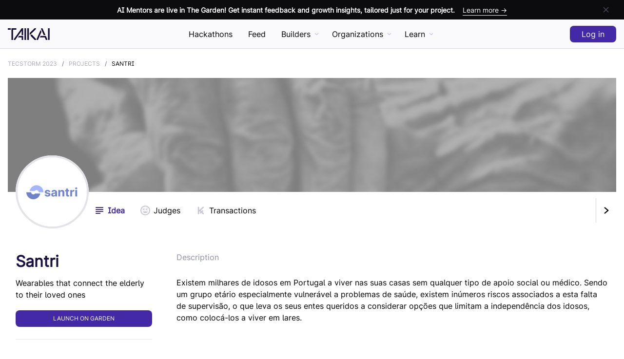

--- FILE ---
content_type: text/html; charset=utf-8
request_url: https://taikai.network/en/junitec/hackathons/tecstorm2023/projects/cldvuoowj4304601yt17xj551k/idea
body_size: 73347
content:
<!DOCTYPE html><html lang="en" prefix="http://ogp.me/ns#" i18n-values="dir:textdirection" itemType="http://schema.org/WebPage" dir="ltr"><head><meta charSet="utf-8"/><meta name="viewport" content="width=device-width"/><meta http-equiv="X-UA-Compatible" content="ie=edge"/><title>Santri - TecStorm 2023   @ TAIKAI - Hackathon Platform</title><meta name="author" content="TAIKAI Network"/><meta name="description" content="Wearables that connect the elderly to their loved ones"/><meta name="keywords" content="hackathon platform,Open Innovation,ideias inovadoras,inovação nas empresas, Entrepreneurs, Corporate,open technologies, hackathon challenge, Startup, innovative ideas, inovação social, Reactor Hub, Porto, KAI"/><meta name="twitter:card" content="summary_large_image"/><meta name="twitter:site" content="Santri"/><meta name="twitter:description" content="Wearables that connect the elderly to their loved ones"/><meta name="twitter:title" content="Santri - TecStorm 2023   @ TAIKAI - Hackathon Platform"/><meta name="twitter:image" content="https://taikai.azureedge.net/sAWvE4ASrfkWBrXJp77YSQlS09uL2UAaEndom9VKm44/rs:fit:350:0:0/[base64]"/><meta property="og:url" content="https://taikai.networkhttps://taikai.network/junitec/hackathons/tecstorm2023/projects/cldvuoowj4304601yt17xj551k/idea"/><meta property="og:type" content="website"/><meta property="og:title" content="Santri - TecStorm 2023   @ TAIKAI - Hackathon Platform"/><meta property="og:description" content="Wearables that connect the elderly to their loved ones"/><meta property="og:image" content="https://taikai.azureedge.net/sAWvE4ASrfkWBrXJp77YSQlS09uL2UAaEndom9VKm44/rs:fit:350:0:0/[base64]"/><meta property="og:locale" content="en_US"/><link rel="manifest" href="/static/manifest.json"/><link rel="icon" href="/favicon.ico" sizes="any"/><link rel="icon" href="/icon.svg" type="image/svg+xml"/><link rel="apple-touch-icon" href="/apple-touch-icon.png"/><link rel="manifest" href="/manifest.webmanifest"/><link rel="canonical" href="https://taikai.network/en/junitec/hackathons/tecstorm2023/projects/cldvuoowj4304601yt17xj551k/idea"/><script type="application/ld+json">{"@context":"http://schema.org","@type":"Organization","url":"https://taikai.network","email":"hello@taikai.network","name":"TAIKAI","foundingDate":"2018-08-08","legalName":"TAIKAI, SA","description":"Host online, virtual hackathons and open innovation challenges. Discover the best hackathons to engage. All-in-one hackathon platform solution.","logo":{"@type":"ImageObject","url":"https://taikai.network/static/images/favicons/favicon-180x180.png"},"address":{"@type":"PostalAddress","addressLocality":"Porto","addressRegion":"Porto","addressCountry":"Portugal","postalCode":"4100-429","streetAddress":"TAIKAI, Edificio Transparente, Via do Castelo do Queijo 335"}}</script><meta name="next-head-count" content="25"/><link rel="stylesheet" href="https://cdn.jsdelivr.net/npm/froala-editor@3.1.0/css/froala_editor.pkgd.min.css" type="text/css" media="screen"/><link rel="preload" href="/_next/static/css/52e0976c42f83e16.css" as="style"/><link rel="stylesheet" href="/_next/static/css/52e0976c42f83e16.css" data-n-g=""/><link rel="preload" href="/_next/static/css/e38e02a7b3f4bfa3.css" as="style"/><link rel="stylesheet" href="/_next/static/css/e38e02a7b3f4bfa3.css" data-n-p=""/><noscript data-n-css=""></noscript><script defer="" nomodule="" src="/_next/static/chunks/polyfills-c67a75d1b6f99dc8.js" type="8f14ef92d404bd44f539c5bd-text/javascript"></script><script src="/_next/static/chunks/webpack-6a05918f4fc6db2e.js" defer="" type="8f14ef92d404bd44f539c5bd-text/javascript"></script><script src="/_next/static/chunks/framework-2b400f0979390aca.js" defer="" type="8f14ef92d404bd44f539c5bd-text/javascript"></script><script src="/_next/static/chunks/main-0123b959053ef132.js" defer="" type="8f14ef92d404bd44f539c5bd-text/javascript"></script><script src="/_next/static/chunks/pages/_app-04c10e35e9d1df7e.js" defer="" type="8f14ef92d404bd44f539c5bd-text/javascript"></script><script src="/_next/static/chunks/ce3a710f-da649ee9213f2983.js" defer="" type="8f14ef92d404bd44f539c5bd-text/javascript"></script><script src="/_next/static/chunks/fec483df-64130a439708949a.js" defer="" type="8f14ef92d404bd44f539c5bd-text/javascript"></script><script src="/_next/static/chunks/ee9ce975-34670f388effd17c.js" defer="" type="8f14ef92d404bd44f539c5bd-text/javascript"></script><script src="/_next/static/chunks/bed5e019-9f427b2a3991bc5c.js" defer="" type="8f14ef92d404bd44f539c5bd-text/javascript"></script><script src="/_next/static/chunks/cfb35ab8-26b6e469a8dd6703.js" defer="" type="8f14ef92d404bd44f539c5bd-text/javascript"></script><script src="/_next/static/chunks/5d3e5854-12ea417fe0791787.js" defer="" type="8f14ef92d404bd44f539c5bd-text/javascript"></script><script src="/_next/static/chunks/29107295-4a69275373f23f88.js" defer="" type="8f14ef92d404bd44f539c5bd-text/javascript"></script><script src="/_next/static/chunks/2852872c-c9e8f855e1bda93d.js" defer="" type="8f14ef92d404bd44f539c5bd-text/javascript"></script><script src="/_next/static/chunks/8764-dbd95fd81c44c3e6.js" defer="" type="8f14ef92d404bd44f539c5bd-text/javascript"></script><script src="/_next/static/chunks/7597-b1ee5b2fd1e119a8.js" defer="" type="8f14ef92d404bd44f539c5bd-text/javascript"></script><script src="/_next/static/chunks/4179-6adb666c00fbb4f4.js" defer="" type="8f14ef92d404bd44f539c5bd-text/javascript"></script><script src="/_next/static/chunks/7927-b372c87668f55f2e.js" defer="" type="8f14ef92d404bd44f539c5bd-text/javascript"></script><script src="/_next/static/chunks/8446-1599a9a115d415b7.js" defer="" type="8f14ef92d404bd44f539c5bd-text/javascript"></script><script src="/_next/static/chunks/6652-a61442983287c06d.js" defer="" type="8f14ef92d404bd44f539c5bd-text/javascript"></script><script src="/_next/static/chunks/1408-31f89cc0d86c5d1b.js" defer="" type="8f14ef92d404bd44f539c5bd-text/javascript"></script><script src="/_next/static/chunks/5675-2f372d36ba2b7e3e.js" defer="" type="8f14ef92d404bd44f539c5bd-text/javascript"></script><script src="/_next/static/chunks/4988-2012dea057f97f8c.js" defer="" type="8f14ef92d404bd44f539c5bd-text/javascript"></script><script src="/_next/static/chunks/1876-c159149a036b5702.js" defer="" type="8f14ef92d404bd44f539c5bd-text/javascript"></script><script src="/_next/static/chunks/2695-d8ba849ee5cc07c6.js" defer="" type="8f14ef92d404bd44f539c5bd-text/javascript"></script><script src="/_next/static/chunks/5993-6475a8d1b9e5344d.js" defer="" type="8f14ef92d404bd44f539c5bd-text/javascript"></script><script src="/_next/static/chunks/4572-e5e5eecc7be9307a.js" defer="" type="8f14ef92d404bd44f539c5bd-text/javascript"></script><script src="/_next/static/chunks/1645-9949408227064efd.js" defer="" type="8f14ef92d404bd44f539c5bd-text/javascript"></script><script src="/_next/static/chunks/4737-506bb95585fd19c1.js" defer="" type="8f14ef92d404bd44f539c5bd-text/javascript"></script><script src="/_next/static/chunks/4052-833baedd096e327c.js" defer="" type="8f14ef92d404bd44f539c5bd-text/javascript"></script><script src="/_next/static/chunks/3870-e33c4767108bbd8d.js" defer="" type="8f14ef92d404bd44f539c5bd-text/javascript"></script><script src="/_next/static/chunks/pages/%5Bslug%5D/hackathons/%5B...slugs%5D-b09eaead7a3bb56c.js" defer="" type="8f14ef92d404bd44f539c5bd-text/javascript"></script><script src="/_next/static/tTPxCvvRmt8q1HnILewOa/_buildManifest.js" defer="" type="8f14ef92d404bd44f539c5bd-text/javascript"></script><script src="/_next/static/tTPxCvvRmt8q1HnILewOa/_ssgManifest.js" defer="" type="8f14ef92d404bd44f539c5bd-text/javascript"></script><style data-styled="" data-styled-version="5.3.11">.kCjxni{position:relative;border:0.125rem solid #C7C8D1;border-radius:999px;width:30px;height:30px;overflow:hidden;z-index:0;}/*!sc*/
.kCjxni > *{width:100%;height:100%;}/*!sc*/
.kCjxni img{object-fit:cover;}/*!sc*/
.kCzAWC{position:relative;border:0.125rem solid #C7C8D1;border-radius:999px;width:42px;height:42px;overflow:hidden;z-index:0;}/*!sc*/
.kCzAWC > *{width:100%;height:100%;}/*!sc*/
.kCzAWC img{object-fit:cover;}/*!sc*/
data-styled.g1[id="styles__Wrapper-sc-1oawilb-0"]{content:"kCjxni,kCzAWC,"}/*!sc*/
.jkBfhk{--bg:#454654;--txt:#ffffff;--hover:#2E2F38;margin:0;border-width:0;border-style:solid;border-color:var(--bg);border-radius:0;background-color:transparent;width:-webkit-min-content;width:-moz-min-content;width:min-content;min-width:2.625rem;height:2.75rem;display:-webkit-box;display:-webkit-flex;display:-ms-flexbox;display:flex;-webkit-box-pack:center;-webkit-justify-content:center;-ms-flex-pack:center;justify-content:center;-webkit-align-items:center;-webkit-box-align:center;-ms-flex-align:center;align-items:center;padding:0;white-space:nowrap;-webkit-text-decoration:none;text-decoration:none;-webkit-transition-duration:0.3s;transition-duration:0.3s;cursor:pointer;outline:none;}/*!sc*/
.jkBfhk:hover{border-color:var(--hover);background-color:transparent;}/*!sc*/
.jkBfhk:hover span{color:var(--hover);}/*!sc*/
.jkBfhk:hover svg{fill:var(--hover);}/*!sc*/
.jkBfhk:disabled{cursor:inherit;opacity:0.5;}/*!sc*/
.jkBfhk:disabled:hover{background-color:transparent;pointer-events:none;}/*!sc*/
.jkBfhk > *:not(:last-child){margin-left:0;margin-right:0.875rem;}/*!sc*/
.jkBfhk .spinner{-webkit-order:1;-ms-flex-order:1;order:1;border-top-color:var(--button);}/*!sc*/
.jkBfhk span{position:relative;font-size:1rem;font-weight:500;line-height:1rem;color:var(--bg);pointer-events:none;-webkit-transition-duration:0.3s;transition-duration:0.3s;-webkit-order:2;-ms-flex-order:2;order:2;}/*!sc*/
.jkBfhk svg{-webkit-order:1;-ms-flex-order:1;order:1;width:1.25rem;height:1.25rem;fill:var(--bg);-webkit-transition:0.3s;transition:0.3s;}/*!sc*/
.fbbQae{--bg:#ffffff;--txt:#000000;--hover:#E3E3E8;margin:0;border-width:0;border-style:solid;border-color:var(--bg);border-radius:0.5rem;background-color:var(--bg);width:-webkit-min-content;width:-moz-min-content;width:min-content;min-width:2.625rem;height:2.75rem;display:-webkit-box;display:-webkit-flex;display:-ms-flexbox;display:flex;-webkit-box-pack:center;-webkit-justify-content:center;-ms-flex-pack:center;justify-content:center;-webkit-align-items:center;-webkit-box-align:center;-ms-flex-align:center;align-items:center;padding:0;white-space:nowrap;-webkit-text-decoration:none;text-decoration:none;-webkit-transition-duration:0.3s;transition-duration:0.3s;cursor:pointer;outline:none;}/*!sc*/
.fbbQae:hover{background-color:var(--hover);}/*!sc*/
.fbbQae:disabled{cursor:inherit;opacity:0.5;}/*!sc*/
.fbbQae:disabled:hover{background-color:var(--bg);pointer-events:none;}/*!sc*/
.fbbQae > *:not(:last-child){margin-left:0;margin-right:0.875rem;}/*!sc*/
.fbbQae .spinner{-webkit-order:1;-ms-flex-order:1;order:1;}/*!sc*/
.fbbQae span{position:relative;font-size:1rem;font-weight:500;line-height:1rem;color:var(--txt);pointer-events:none;-webkit-transition-duration:0.3s;transition-duration:0.3s;-webkit-order:2;-ms-flex-order:2;order:2;}/*!sc*/
.fbbQae svg{-webkit-order:1;-ms-flex-order:1;order:1;width:1.25rem;height:1.25rem;fill:var(--txt);-webkit-transition:0.3s;transition:0.3s;}/*!sc*/
.gjQFLT{--bg:#4329A6;--txt:#ffffff;--hover:#362185;margin:0;border-width:0;border-style:solid;border-color:var(--bg);border-radius:0.5rem;background-color:var(--bg);width:-webkit-min-content;width:-moz-min-content;width:min-content;min-width:5rem;height:2.75rem;display:-webkit-box;display:-webkit-flex;display:-ms-flexbox;display:flex;-webkit-box-pack:center;-webkit-justify-content:center;-ms-flex-pack:center;justify-content:center;-webkit-align-items:center;-webkit-box-align:center;-ms-flex-align:center;align-items:center;padding:0 1.5rem;white-space:nowrap;-webkit-text-decoration:none;text-decoration:none;-webkit-transition-duration:0.3s;transition-duration:0.3s;cursor:pointer;outline:none;}/*!sc*/
.gjQFLT:hover{background-color:var(--hover);}/*!sc*/
.gjQFLT:disabled{cursor:inherit;opacity:0.5;}/*!sc*/
.gjQFLT:disabled:hover{background-color:var(--bg);pointer-events:none;}/*!sc*/
.gjQFLT > *:not(:last-child){margin-left:0;margin-right:0.875rem;}/*!sc*/
.gjQFLT .spinner{-webkit-order:1;-ms-flex-order:1;order:1;}/*!sc*/
.gjQFLT span{position:relative;font-size:1rem;font-weight:500;line-height:1rem;color:var(--txt);pointer-events:none;-webkit-transition-duration:0.3s;transition-duration:0.3s;-webkit-order:2;-ms-flex-order:2;order:2;}/*!sc*/
.gjQFLT svg{-webkit-order:1;-ms-flex-order:1;order:1;width:1.25rem;height:1.25rem;fill:var(--txt);-webkit-transition:0.3s;transition:0.3s;}/*!sc*/
.gYqAYQ{--bg:#C7C8D1;--txt:#C7C8D1;--hover:#ABACBA;margin:0;border-width:0.0625rem;border-style:solid;border-color:var(--bg);border-radius:0.5rem;background-color:transparent;width:-webkit-min-content;width:-moz-min-content;width:min-content;min-width:5rem;height:2.75rem;display:-webkit-box;display:-webkit-flex;display:-ms-flexbox;display:flex;-webkit-box-pack:center;-webkit-justify-content:center;-ms-flex-pack:center;justify-content:center;-webkit-align-items:center;-webkit-box-align:center;-ms-flex-align:center;align-items:center;padding:0 1.5rem;white-space:nowrap;-webkit-text-decoration:none;text-decoration:none;-webkit-transition-duration:0.3s;transition-duration:0.3s;cursor:pointer;outline:none;}/*!sc*/
.gYqAYQ:hover{border-color:var(--hover);background-color:transparent;}/*!sc*/
.gYqAYQ:hover span{color:var(--hover);}/*!sc*/
.gYqAYQ:hover svg{fill:var(--hover);}/*!sc*/
.gYqAYQ:disabled{cursor:inherit;opacity:0.5;}/*!sc*/
.gYqAYQ:disabled:hover{background-color:transparent;pointer-events:none;}/*!sc*/
.gYqAYQ > *:not(:last-child){margin-left:0;margin-right:0.875rem;}/*!sc*/
.gYqAYQ .spinner{-webkit-order:1;-ms-flex-order:1;order:1;border-top-color:var(--button);}/*!sc*/
.gYqAYQ span{position:relative;font-size:1rem;font-weight:500;line-height:1rem;color:var(--txt);pointer-events:none;-webkit-transition-duration:0.3s;transition-duration:0.3s;-webkit-order:2;-ms-flex-order:2;order:2;}/*!sc*/
.gYqAYQ svg{-webkit-order:1;-ms-flex-order:1;order:1;width:1.25rem;height:1.25rem;fill:var(--txt);-webkit-transition:0.3s;transition:0.3s;}/*!sc*/
data-styled.g2[id="styles__ButtonWrapper-sc-baestp-0"]{content:"jkBfhk,fbbQae,gjQFLT,gYqAYQ,"}/*!sc*/
.jSNUG{--bg:#4329A6;--txt:#ffffff;--hover:#362185;border-width:0;border-style:solid;border-color:var(--bg);border-radius:0.5rem;background-color:var(--bg);width:-webkit-min-content;width:-moz-min-content;width:min-content;min-width:5rem;height:2.75rem;display:-webkit-box;display:-webkit-flex;display:-ms-flexbox;display:flex;-webkit-box-pack:center;-webkit-justify-content:center;-ms-flex-pack:center;justify-content:center;-webkit-align-items:center;-webkit-box-align:center;-ms-flex-align:center;align-items:center;padding:0 1.5rem;white-space:nowrap;-webkit-text-decoration:none;text-decoration:none;-webkit-transition-duration:0.3s;transition-duration:0.3s;cursor:pointer;}/*!sc*/
.jSNUG:hover{background-color:var(--hover);}/*!sc*/
.jSNUG > *:not(:last-child){margin-left:0;margin-right:0.875rem;}/*!sc*/
.jSNUG span{position:relative;font-size:1rem;font-weight:500;line-height:1rem;color:var(--txt);pointer-events:none;-webkit-transition-duration:0.3s;transition-duration:0.3s;-webkit-order:2;-ms-flex-order:2;order:2;}/*!sc*/
.jSNUG svg{-webkit-order:1;-ms-flex-order:1;order:1;width:1.25rem;height:1.25rem;fill:var(--txt);-webkit-transition:0.3s;transition:0.3s;}/*!sc*/
data-styled.g4[id="styles__ButtonLinkStyle-sc-clge7v-0"]{content:"jSNUG,"}/*!sc*/
.hTPZV{--bg:#8F91A3;--txt:#ffffff;display:inline-block;border:0.125rem solid var(--bg);border-radius:0.25rem;background-color:transparent;padding:0.1875rem 0.5rem;font-size:0.75rem;font-weight:500;text-transform:uppercase;-webkit-letter-spacing:0.0625rem;-moz-letter-spacing:0.0625rem;-ms-letter-spacing:0.0625rem;letter-spacing:0.0625rem;line-height:1;color:var(--bg);white-space:nowrap;}/*!sc*/
data-styled.g21[id="styles__TagWrapper-sc-1ghratr-0"]{content:"hTPZV,"}/*!sc*/
.pZJkL div{width:100%;height:100%;}/*!sc*/
.pZJkL > div > div > div{background:#f6f7f8;background-image:-webkit-linear-gradient( left, #f6f7f8 0%, #edeef1 20%, #f6f7f8 40%, #f6f7f8 100% );background-repeat:no-repeat;background-size:50rem 100%;-webkit-animation-fill-mode:forwards;animation-fill-mode:forwards;-webkit-animation-name:placeholderSkeleton;animation-name:placeholderSkeleton;-webkit-animation-timing-function:linear;animation-timing-function:linear;-webkit-animation-iteration-count:infinite;animation-iteration-count:infinite;-webkit-animation-duration:1.5s;animation-duration:1.5s;}/*!sc*/
.pZJkL > div > div > div.title{margin-bottom:0.625rem;width:50%;height:1.875rem;}/*!sc*/
.pZJkL > div > div > div.subtitle{margin-bottom:1.875rem;width:25%;height:0.9375rem;}/*!sc*/
.pZJkL > div > div > div.paragraph{width:100%;height:0.9375rem;}/*!sc*/
.pZJkL > div > div > div.paragraph:not(:last-child){margin-bottom:0.625rem;}/*!sc*/
.pZJkL > div > div > div.value{width:50%;height:1.875rem;}/*!sc*/
@-webkit-keyframes placeholderSkeleton{0%{background-position:-50rem 0;}100%{background-position:50rem 0;}}/*!sc*/
@keyframes placeholderSkeleton{0%{background-position:-50rem 0;}100%{background-position:50rem 0;}}/*!sc*/
.pZJkL .card{position:relative;border:0.125rem solid #F1F1F3;border-radius:0.375rem;width:18.75rem;overflow:hidden;}/*!sc*/
.pZJkL .card .cover{width:100%;height:10.3125rem;}/*!sc*/
.pZJkL .card .avatar{position:absolute;margin:-2.8125rem 0 0 1.25rem;width:5.625rem;height:5.625rem;border:0.0625rem solid #F1F1F3;border-radius:999px;}/*!sc*/
.pZJkL .card .title{margin:4.6875rem 0 1.875rem 1.5625rem;}/*!sc*/
.pZJkL .card .paragraph{margin:0 auto 1.25rem auto;width:calc(100% - 2.5rem);}/*!sc*/
.pZJkL .card .paragraph:last-child{width:40%;margin-left:1.25rem;}/*!sc*/
data-styled.g77[id="sc-fUnMCh"]{content:"pZJkL,"}/*!sc*/
.eprGmx{padding-bottom:3.125rem;}/*!sc*/
.eprGmx > div > h3{margin-bottom:1.875rem;display:-webkit-box;display:-webkit-flex;display:-ms-flexbox;display:flex;-webkit-align-items:center;-webkit-box-align:center;-ms-flex-align:center;align-items:center;color:#8F91A3;}/*!sc*/
.eprGmx > div > h3 button{margin:0.125rem 0 0 0.625rem;min-width:1.5rem;max-width:1.5rem;max-height:1.5rem;}/*!sc*/
.eprGmx > div > h3 button svg{height:0.9375rem;}/*!sc*/
.eprGmx > div > h3 button svg path{-webkit-transition-duration:0.3s;transition-duration:0.3s;}/*!sc*/
data-styled.g124[id="sc-d66f51de-0"]{content:"eprGmx,"}/*!sc*/
.bgBISu{position:fixed;background-color:rgba(249,248,252,0.8);border-bottom:0.0625rem solid #D9D4ED;width:100%;height:calc(3.75rem + 2.5rem);padding:0 1rem;-webkit-backdrop-filter:blur(0.25rem);backdrop-filter:blur(0.25rem);z-index:9;}/*!sc*/
.bgBISu ~ div.profile-header{padding-top:calc(3.75rem + 2.5rem);}/*!sc*/
.bgBISu ~ div > div.cover,.bgBISu ~ div.cover{padding-top:calc(3.75rem + 2.5rem);}/*!sc*/
data-styled.g125[id="sc-13e4616e-0"]{content:"bgBISu,"}/*!sc*/
.gcfkFN{position:relative;margin:0 auto;max-width:85rem;height:3.75rem;display:-webkit-box;display:-webkit-flex;display:-ms-flexbox;display:flex;-webkit-box-pack:justify;-webkit-justify-content:space-between;-ms-flex-pack:justify;justify-content:space-between;-webkit-align-items:center;-webkit-box-align:center;-ms-flex-align:center;align-items:center;}/*!sc*/
data-styled.g126[id="sc-13e4616e-1"]{content:"gcfkFN,"}/*!sc*/
.jcswvH{border:0;display:block;background-color:transparent;width:1.875rem;padding:0;cursor:pointer;}/*!sc*/
.jcswvH:before,.jcswvH:after{content:'';display:block;border-radius:999px;background-color:#140C32;height:0.25rem;-webkit-transition:all 200ms ease-in-out;transition:all 200ms ease-in-out;}/*!sc*/
.jcswvH:before{box-shadow:0 0.5rem 0 #140C32;margin-bottom:0.75rem;}/*!sc*/
.jcswvH.opened:before{box-shadow:0 0 0 #140C32;-webkit-transform:translateY(0.625rem) rotate(45deg);-ms-transform:translateY(0.625rem) rotate(45deg);transform:translateY(0.625rem) rotate(45deg);}/*!sc*/
.jcswvH.opened:after{-webkit-transform:translateY(-0.375rem) rotate(-45deg);-ms-transform:translateY(-0.375rem) rotate(-45deg);transform:translateY(-0.375rem) rotate(-45deg);}/*!sc*/
@media (min-width:56.25rem){.jcswvH{display:none;}}/*!sc*/
data-styled.g127[id="sc-13e4616e-2"]{content:"jcswvH,"}/*!sc*/
.biZsYz{position:absolute;left:0;margin-left:calc(1.875rem + 1rem);height:1.5rem;}/*!sc*/
.biZsYz a{height:1.5rem;}/*!sc*/
.biZsYz a svg{width:auto;height:1.5rem;cursor:pointer;}/*!sc*/
@media (min-width:56.25rem){.biZsYz{position:inherit;margin-left:0;-webkit-transform:translateX(0);-ms-transform:translateX(0);transform:translateX(0);}}/*!sc*/
data-styled.g128[id="sc-13e4616e-3"]{content:"biZsYz,"}/*!sc*/
.jmaeNQ{display:-webkit-box;display:-webkit-flex;display:-ms-flexbox;display:flex;-webkit-align-items:center;-webkit-box-align:center;-ms-flex-align:center;align-items:center;}/*!sc*/
.jmaeNQ .login-button,.jmaeNQ .logout-guest{height:2.125rem;}/*!sc*/
.jmaeNQ > *:not(:last-child):not(.user-menu){margin-right:0.625rem;}/*!sc*/
.jmaeNQ > div:not(.user-menu){height:100%;display:-webkit-box;display:-webkit-flex;display:-ms-flexbox;display:flex;-webkit-align-items:center;-webkit-box-align:center;-ms-flex-align:center;align-items:center;}/*!sc*/
.jmaeNQ > div:not(.user-menu) > a{height:1.875rem;}/*!sc*/
.jmaeNQ > div:not(.user-menu) svg{width:auto;height:1.875rem;}/*!sc*/
.jmaeNQ .avatar-img svg{left:0;}/*!sc*/
.jmaeNQ button,.jmaeNQ a{min-width:inherit;}/*!sc*/
.jmaeNQ button:hover,.jmaeNQ a:hover{cursor:pointer;}/*!sc*/
data-styled.g129[id="sc-13e4616e-4"]{content:"jmaeNQ,"}/*!sc*/
.ktNoqS{position:fixed;background-color:#f9f8fc;-webkit-backdrop-filter:blur(3.5px);backdrop-filter:blur(3.5px);width:100vw;height:0;padding:0 1rem;overflow-y:hidden;z-index:8;-webkit-transition:all 0.3s ease-in-out;transition:all 0.3s ease-in-out;}/*!sc*/
.ktNoqS > ul > li{border-bottom:0.0625rem solid #D9D4ED;padding-bottom:0.375rem;white-space:nowrap;}/*!sc*/
.ktNoqS > ul > li:not(:last-child){margin-bottom:1.875rem;}/*!sc*/
.ktNoqS > ul > li > span{color:#D9D4ED;}/*!sc*/
.ktNoqS > ul > li > ul{margin:0.3125rem 0 0 0.9375rem;}/*!sc*/
.ktNoqS > ul > li > ul li{padding:0.375rem 0;}/*!sc*/
.ktNoqS > ul > li a{color:#140C32;font-weight:600;-webkit-text-decoration:none;text-decoration:none;}/*!sc*/
.ktNoqS.opened{height:100vh;padding:6.875rem 1rem;overflow-y:auto;-webkit-scrollbar-width:none;-moz-scrollbar-width:none;-ms-scrollbar-width:none;scrollbar-width:none;-webkit-overflow-scrolling:touch;-ms-overflow-style:-ms-autohiding-scrollbar;}/*!sc*/
.ktNoqS.opened::-webkit-scrollbar{display:none;}/*!sc*/
@media (min-width:56.25rem){.ktNoqS{display:none;}}/*!sc*/
data-styled.g130[id="sc-13e4616e-5"]{content:"ktNoqS,"}/*!sc*/
.kgiZgM{position:relative;margin:0 calc(1rem * -1);background-color:#0C0C0E;height:2.5rem;display:-webkit-box;display:-webkit-flex;display:-ms-flexbox;display:flex;-webkit-box-pack:start;-webkit-justify-content:flex-start;-ms-flex-pack:start;justify-content:flex-start;padding:0 1rem;}/*!sc*/
.kgiZgM a{width:calc(100% - 2.5rem * 2);height:100%;display:-webkit-box;display:-webkit-flex;display:-ms-flexbox;display:flex;-webkit-align-items:center;-webkit-box-align:center;-ms-flex-align:center;align-items:center;color:#ffffff;-webkit-text-decoration:none;text-decoration:none;}/*!sc*/
.kgiZgM a span{font-size:0.875rem;font-weight:600;white-space:nowrap;overflow:hidden;text-overflow:ellipsis;-webkit-transition-duration:0.3s;transition-duration:0.3s;}/*!sc*/
.kgiZgM a span.cta{display:none;}/*!sc*/
.kgiZgM a:hover span.cta{color:#8E7FCA;border-color:#8E7FCA;}/*!sc*/
.kgiZgM button{position:absolute;right:1rem;width:2.5rem;height:2.5rem;}/*!sc*/
@media (min-width:700px){.kgiZgM{-webkit-box-pack:center;-webkit-justify-content:center;-ms-flex-pack:center;justify-content:center;}.kgiZgM a{-webkit-box-pack:center;-webkit-justify-content:center;-ms-flex-pack:center;justify-content:center;}.kgiZgM a span.cta{display:initial;margin:0.125rem 0 0 1rem;border-bottom:0.0625rem solid #ffffff;font-weight:500;}}/*!sc*/
data-styled.g131[id="sc-13e4616e-6"]{content:"kgiZgM,"}/*!sc*/
.fxRsOT{padding:0 1rem;color:#73758C;}/*!sc*/
.fxRsOT span,.fxRsOT a,.fxRsOT h2{font-size:0.875rem;}/*!sc*/
.fxRsOT a{color:#73758C;-webkit-text-decoration:none;text-decoration:none;-webkit-transition-duration:0.3s;transition-duration:0.3s;}/*!sc*/
.fxRsOT a:hover{color:#454654;}/*!sc*/
data-styled.g132[id="sc-c05bc3b0-0"]{content:"fxRsOT,"}/*!sc*/
.fpxRfR{margin:0 auto;border-top:0.0625rem solid #E3E3E8;max-width:85rem;display:grid;grid-template-columns:1fr;padding:5rem 0 calc(5rem / 2) 0;}/*!sc*/
@media (min-width:900px){.fpxRfR{grid-template-columns:auto 1fr;grid-gap:2.5rem;}}/*!sc*/
data-styled.g133[id="sc-c05bc3b0-1"]{content:"fpxRfR,"}/*!sc*/
.edhsnH{display:-webkit-box;display:-webkit-flex;display:-ms-flexbox;display:flex;-webkit-flex-direction:column;-ms-flex-direction:column;flex-direction:column;-webkit-box-pack:justify;-webkit-justify-content:space-between;-ms-flex-pack:justify;justify-content:space-between;}/*!sc*/
.edhsnH svg{width:6.25rem;height:auto;}/*!sc*/
.edhsnH span{margin:1.25rem 0;display:block;}/*!sc*/
.edhsnH a{color:#1B1042;}/*!sc*/
data-styled.g134[id="sc-c05bc3b0-2"]{content:"edhsnH,"}/*!sc*/
.cDxNoY{margin:1.25rem 0 2.5rem -0.9375rem;}/*!sc*/
.cDxNoY a{display:-webkit-box;display:-webkit-flex;display:-ms-flexbox;display:flex;-webkit-align-items:center;-webkit-box-align:center;-ms-flex-align:center;align-items:center;-webkit-flex-wrap:wrap;-ms-flex-wrap:wrap;flex-wrap:wrap;opacity:0.5;-webkit-transition-duration:0.3s;transition-duration:0.3s;}/*!sc*/
.cDxNoY a:hover{opacity:0.65;}/*!sc*/
.cDxNoY a svg{margin:0.5rem 0.9375rem;width:auto;height:1.875rem;}/*!sc*/
@media (min-width:900px){.cDxNoY{margin:1.25rem 0 -0.5rem -0.9375rem;}}/*!sc*/
data-styled.g135[id="sc-c05bc3b0-3"]{content:"cDxNoY,"}/*!sc*/
.kKHHia{max-width:calc(100vw - calc(1rem * 2));}/*!sc*/
.kKHHia > div:not(:last-child){margin-bottom:1.875rem;}/*!sc*/
.kKHHia > div h2{font-weight:600;color:#1B1042;-webkit-letter-spacing:inherit;-moz-letter-spacing:inherit;-ms-letter-spacing:inherit;letter-spacing:inherit;}/*!sc*/
.kKHHia > div ul{margin:1.25rem 0 0 0;padding:0;}/*!sc*/
.kKHHia > div ul li{list-style:none;}/*!sc*/
.kKHHia > div ul li:not(:last-child){margin-bottom:0.625rem;}/*!sc*/
@media (min-width:375px){.kKHHia{display:grid;grid-template-columns:repeat(auto-fit,8.75rem);grid-gap:2.5rem;}.kKHHia > div:not(:last-child){margin-bottom:0;}}/*!sc*/
@media (min-width:900px){.kKHHia{-webkit-box-pack:end;-webkit-justify-content:end;-ms-flex-pack:end;justify-content:end;}}/*!sc*/
data-styled.g136[id="sc-c05bc3b0-4"]{content:"kKHHia,"}/*!sc*/
.kbsstO{position:relative;margin:0 auto;border-top:0.0625rem solid #E3E3E8;max-width:85rem;padding:2.5rem 0;color:#ABACBA;}/*!sc*/
.kbsstO > span{display:inline-block;margin-bottom:1.25rem;}/*!sc*/
.kbsstO > span a{-webkit-transition-duration:0.3s;transition-duration:0.3s;}/*!sc*/
.kbsstO > span a:hover{color:#1B1042;}/*!sc*/
.kbsstO ul{--iconSize:1.25rem;margin:0 0 1.25rem;padding:0;display:-webkit-box;display:-webkit-flex;display:-ms-flexbox;display:flex;height:var(--iconSize);}/*!sc*/
.kbsstO ul li{width:var(--iconSize);height:var(--iconSize);display:-webkit-box;display:-webkit-flex;display:-ms-flexbox;display:flex;list-style:none;}/*!sc*/
.kbsstO ul li:not(:last-child){margin-right:0.9375rem;}/*!sc*/
.kbsstO ul li a svg{margin:0;width:auto;height:var(--iconSize);fill:#ABACBA;-webkit-transition-duration:0.3s;transition-duration:0.3s;}/*!sc*/
.kbsstO ul li a:hover svg{fill:#73758C;}/*!sc*/
.kbsstO button{background-color:#F1F1F3;}/*!sc*/
.kbsstO button span{color:#73758C;}/*!sc*/
.kbsstO button svg{fill:#73758C;}/*!sc*/
.kbsstO button:hover{background-color:#E3E3E8;}/*!sc*/
.kbsstO button:hover span{color:#73758C;}/*!sc*/
.kbsstO button:hover svg{fill:#73758C;}/*!sc*/
@media (min-width:900px){.kbsstO{display:-webkit-box;display:-webkit-flex;display:-ms-flexbox;display:flex;-webkit-box-pack:justify;-webkit-justify-content:space-between;-ms-flex-pack:justify;justify-content:space-between;-webkit-align-items:center;-webkit-box-align:center;-ms-flex-align:center;align-items:center;}.kbsstO > span,.kbsstO ul{margin-bottom:0;}}/*!sc*/
@media (min-width:1280px){.kbsstO ul{position:absolute;left:50%;-webkit-transform:translateX(-50%);-ms-transform:translateX(-50%);transform:translateX(-50%);}}/*!sc*/
data-styled.g137[id="sc-c05bc3b0-5"]{content:"kbsstO,"}/*!sc*/
.btdHYq{overflow-wrap:break-word;word-wrap:break-word;}/*!sc*/
.btdHYq h1 span{margin-top:0.25rem;display:block;font-size:1rem;font-weight:400;}/*!sc*/
.btdHYq button{margin:0.9375rem auto 0 auto;min-width:1.5rem;width:1.5rem;height:1.5rem;}/*!sc*/
.btdHYq button svg{height:0.9375rem;}/*!sc*/
.btdHYq button svg path{-webkit-transition-duration:0.3s;transition-duration:0.3s;}/*!sc*/
@media (min-width:900px){.btdHYq button{position:absolute;top:0.375rem;left:-2rem;margin:0;}}/*!sc*/
data-styled.g176[id="sc-62755d6d-0"]{content:"btdHYq,"}/*!sc*/
.kJjWQP h3{display:-webkit-box;display:-webkit-flex;display:-ms-flexbox;display:flex;-webkit-box-pack:center;-webkit-justify-content:center;-ms-flex-pack:center;justify-content:center;-webkit-align-items:center;-webkit-box-align:center;-ms-flex-align:center;align-items:center;}/*!sc*/
.kJjWQP h3 button{margin:0.125rem 0 0 0.625rem;min-width:1.5rem;width:1.5rem;height:1.5rem;}/*!sc*/
.kJjWQP h3 button svg{height:0.9375rem;}/*!sc*/
.kJjWQP h3 button svg path{-webkit-transition-duration:0.3s;transition-duration:0.3s;}/*!sc*/
.kJjWQP ul{margin:0 auto;max-width:31.25rem;display:-webkit-box;display:-webkit-flex;display:-ms-flexbox;display:flex;-webkit-flex-wrap:wrap;-ms-flex-wrap:wrap;flex-wrap:wrap;-webkit-box-pack:center;-webkit-justify-content:center;-ms-flex-pack:center;justify-content:center;padding:0;}/*!sc*/
.kJjWQP ul li{margin:0.1875rem;}/*!sc*/
.kJjWQP ul.tags{margin:-0.3125rem 0 0 -0.3125rem;display:-webkit-box;display:-webkit-flex;display:-ms-flexbox;display:flex;-webkit-box-pack:start;-webkit-justify-content:flex-start;-ms-flex-pack:start;justify-content:flex-start;}/*!sc*/
.kJjWQP ul.tags li{margin:0.15625rem;}/*!sc*/
@media (min-width:900px){.kJjWQP h3,.kJjWQP ul{-webkit-box-pack:start;-webkit-justify-content:flex-start;-ms-flex-pack:start;justify-content:flex-start;}.kJjWQP ul{display:inherit;margin:-0.1875rem 0 0 -0.1875rem;}}/*!sc*/
data-styled.g178[id="sc-127c1073-0"]{content:"kJjWQP,"}/*!sc*/
.fCpOyV .html-editor-body{-ms-text-size-adjust:100%;-webkit-text-size-adjust:100%;margin:0;line-height:1.5;word-wrap:break-word;}/*!sc*/
.fCpOyV .html-editor-body details,.fCpOyV .html-editor-body figcaption,.fCpOyV .html-editor-body figure{display:block;}/*!sc*/
.fCpOyV .html-editor-body summary{display:list-item;}/*!sc*/
.fCpOyV .html-editor-body [hidden]{display:none !important;}/*!sc*/
.fCpOyV .html-editor-body a{background-color:transparent;color:#4329A6;-webkit-text-decoration:underline;text-decoration:underline;}/*!sc*/
.fCpOyV .html-editor-body abbr[title]{border-bottom:none;-webkit-text-decoration:underline dotted;text-decoration:underline dotted;}/*!sc*/
.fCpOyV .html-editor-body b,.fCpOyV .html-editor-body strong{font-weight:600;}/*!sc*/
.fCpOyV .html-editor-body dfn{font-style:italic;}/*!sc*/
.fCpOyV .html-editor-body h1{margin:0.67rem 0;font-weight:600;padding-bottom:0.3rem;font-size:2rem;}/*!sc*/
.fCpOyV .html-editor-body mark{background-color:#fff8c5;color:#24292f;}/*!sc*/
.fCpOyV .html-editor-body small{font-size:90%;}/*!sc*/
.fCpOyV .html-editor-body sub,.fCpOyV .html-editor-body sup{font-size:75%;line-height:0;position:relative;vertical-align:baseline;}/*!sc*/
.fCpOyV .html-editor-body sub{bottom:-0.25rem;}/*!sc*/
.fCpOyV .html-editor-body sup{top:-0.5rem;}/*!sc*/
.fCpOyV .html-editor-body img{border-style:none;max-width:100%;box-sizing:content-box;background-color:#ffffff;}/*!sc*/
.fCpOyV .html-editor-body code,.fCpOyV .html-editor-body kbd,.fCpOyV .html-editor-body pre,.fCpOyV .html-editor-body samp{font-family:monospace;font-size:1rem;}/*!sc*/
.fCpOyV .html-editor-body figure{margin:1rem 2.5rem;}/*!sc*/
.fCpOyV .html-editor-body hr{box-sizing:content-box;overflow:hidden;background:transparent;border-bottom:1px solid hsla(210,18%,87%,1);height:0.25rem;padding:0;margin:1.5rem 0;background-color:#d0d7de;border:0;}/*!sc*/
.fCpOyV .html-editor-body a:hover{-webkit-text-decoration:underline;text-decoration:underline;}/*!sc*/
.fCpOyV .html-editor-body hr::before{display:table;content:'';}/*!sc*/
.fCpOyV .html-editor-body hr::after{display:table;clear:both;content:'';}/*!sc*/
.fCpOyV .html-editor-body table{border-spacing:0;border-collapse:collapse;display:block;width:-webkit-max-content;width:-moz-max-content;width:max-content;max-width:100%;overflow:auto;}/*!sc*/
.fCpOyV .html-editor-body td,.fCpOyV .html-editor-body th{padding:0;}/*!sc*/
.fCpOyV .html-editor-body details summary{cursor:pointer;}/*!sc*/
.fCpOyV .html-editor-body details:not([open]) > *:not(summary){display:none !important;}/*!sc*/
.fCpOyV .html-editor-body a:focus{outline:0.125rem solid #0969da;outline-offset:-0.125rem;box-shadow:none;}/*!sc*/
.fCpOyV .html-editor-body a:focus:not(:focus-visible){outline:solid 1px transparent;}/*!sc*/
.fCpOyV .html-editor-body a:focus-visible{outline:0.125rem solid #0969da;outline-offset:-0.125rem;box-shadow:none;}/*!sc*/
.fCpOyV .html-editor-body a:not([class]):focus,.fCpOyV .html-editor-body a:not([class]):focus-visible{outline-offset:0;}/*!sc*/
.fCpOyV .html-editor-body kbd{display:inline-block;padding:0.1875rem 0.3125rem;font:11px ui-monospace,SFMono-Regular,SF Mono,Menlo,Consolas,Liberation Mono,monospace;line-height:0.625rem;color:#24292f;vertical-align:middle;background-color:#f6f8fa;border:0.0625rem solid rgba(175,184,193,0.2);border-bottom-color:rgba(175,184,193,0.2);border-radius:0.375rem;box-shadow:inset 0 -0.0625rem 0 rgba(175,184,193,0.2);}/*!sc*/
.fCpOyV .html-editor-body h1,.fCpOyV .html-editor-body h2,.fCpOyV .html-editor-body h3,.fCpOyV .html-editor-body h4,.fCpOyV .html-editor-body h5,.fCpOyV .html-editor-body h6{margin-top:1.5rem;margin-bottom:1rem;font-weight:600;line-height:1.25;}/*!sc*/
.fCpOyV .html-editor-body h2{padding-bottom:0.3rem;font-size:1.5rem;font-weight:600;-webkit-letter-spacing:normal;-moz-letter-spacing:normal;-ms-letter-spacing:normal;letter-spacing:normal;}/*!sc*/
.fCpOyV .html-editor-body h3{font-weight:600;font-size:1.25rem;}/*!sc*/
.fCpOyV .html-editor-body h4{font-weight:600;font-size:1rem;}/*!sc*/
.fCpOyV .html-editor-body h5{font-weight:600;font-size:0.875rem;}/*!sc*/
.fCpOyV .html-editor-body h6{font-weight:600;font-size:0.85rem;color:#57606a;}/*!sc*/
.fCpOyV .html-editor-body p{margin-top:0;margin-bottom:0.625rem;}/*!sc*/
.fCpOyV .html-editor-body blockquote{margin:0;padding:0 1rem;color:#57606a;border-left:0.25rem solid #d0d7de;}/*!sc*/
.fCpOyV .html-editor-body ul,.fCpOyV .html-editor-body ol{margin-top:0;margin-bottom:0;padding-left:2rem;}/*!sc*/
.fCpOyV .html-editor-body ol ol,.fCpOyV .html-editor-body ul ol{list-style-type:lower-roman;}/*!sc*/
.fCpOyV .html-editor-body ul ul ol,.fCpOyV .html-editor-body ul ol ol,.fCpOyV .html-editor-body ol ul ol,.fCpOyV .html-editor-body ol ol ol{list-style-type:lower-alpha;}/*!sc*/
.fCpOyV .html-editor-body dd{margin-left:0;}/*!sc*/
.fCpOyV .html-editor-body tt,.fCpOyV .html-editor-body code,.fCpOyV .html-editor-body samp{font-family:ui-monospace,SFMono-Regular,SF Mono,Menlo,Consolas,Liberation Mono,monospace;font-size:0.75rem;}/*!sc*/
.fCpOyV .html-editor-body pre{margin-top:0;margin-bottom:0;font-family:ui-monospace,SFMono-Regular,SF Mono,Menlo,Consolas,Liberation Mono,monospace;font-size:0.75rem;word-wrap:normal;}/*!sc*/
.fCpOyV .html-editor-body::before{display:table;content:'';}/*!sc*/
.fCpOyV .html-editor-body::after{display:table;clear:both;content:'';}/*!sc*/
.fCpOyV .html-editor-body .fr-view > div > *:first-child{margin-top:0 !important;}/*!sc*/
.fCpOyV .html-editor-body .fr-view > div > *:last-child{margin-bottom:0 !important;}/*!sc*/
.fCpOyV .html-editor-body a:not([href]){color:inherit;-webkit-text-decoration:none;text-decoration:none;}/*!sc*/
.fCpOyV .html-editor-body p,.fCpOyV .html-editor-body blockquote,.fCpOyV .html-editor-body ul,.fCpOyV .html-editor-body ol,.fCpOyV .html-editor-body dl,.fCpOyV .html-editor-body table,.fCpOyV .html-editor-body pre,.fCpOyV .html-editor-body details{margin-top:0;margin-bottom:1rem;}/*!sc*/
.fCpOyV .html-editor-body blockquote > :first-child{margin-top:0;}/*!sc*/
.fCpOyV .html-editor-body blockquote > :last-child{margin-bottom:0;}/*!sc*/
.fCpOyV .html-editor-body h1 tt,.fCpOyV .html-editor-body h1 code,.fCpOyV .html-editor-body h2 tt,.fCpOyV .html-editor-body h2 code,.fCpOyV .html-editor-body h3 tt,.fCpOyV .html-editor-body h3 code,.fCpOyV .html-editor-body h4 tt,.fCpOyV .html-editor-body h4 code,.fCpOyV .html-editor-body h5 tt,.fCpOyV .html-editor-body h5 code,.fCpOyV .html-editor-body h6 tt,.fCpOyV .html-editor-body h6 code{padding:0 0.2rem;font-size:inherit;}/*!sc*/
.fCpOyV .html-editor-body summary h1,.fCpOyV .html-editor-body summary h2,.fCpOyV .html-editor-body summary h3,.fCpOyV .html-editor-body summary h4,.fCpOyV .html-editor-body summary h5,.fCpOyV .html-editor-body summary h6{display:inline-block;}/*!sc*/
.fCpOyV .html-editor-body summary h1,.fCpOyV .html-editor-body summary h2{padding-bottom:0;border-bottom:0;}/*!sc*/
.fCpOyV .html-editor-body ol[type='a']{list-style-type:lower-alpha;}/*!sc*/
.fCpOyV .html-editor-body ol[type='A']{list-style-type:upper-alpha;}/*!sc*/
.fCpOyV .html-editor-body ol[type='i']{list-style-type:lower-roman;}/*!sc*/
.fCpOyV .html-editor-body ol[type='I']{list-style-type:upper-roman;}/*!sc*/
.fCpOyV .html-editor-body ol[type='1']{list-style-type:decimal;}/*!sc*/
.fCpOyV .html-editor-body div > ol:not([type]){list-style-type:decimal;}/*!sc*/
.fCpOyV .html-editor-body ul ul,.fCpOyV .html-editor-body ul ol,.fCpOyV .html-editor-body ol ol,.fCpOyV .html-editor-body ol ul{margin-top:0;margin-bottom:0;}/*!sc*/
.fCpOyV .html-editor-body li{list-style:initial;}/*!sc*/
.fCpOyV .html-editor-body li > p{margin-top:16px;}/*!sc*/
.fCpOyV .html-editor-body li + li{margin-top:0.25rem;}/*!sc*/
.fCpOyV .html-editor-body dl{padding:0;}/*!sc*/
.fCpOyV .html-editor-body dl dt{padding:0;margin-top:1rem;font-size:1rem;font-style:italic;font-weight:600;}/*!sc*/
.fCpOyV .html-editor-body dl dd{padding:0 1rem;margin-bottom:1rem;}/*!sc*/
.fCpOyV .html-editor-body table th{font-weight:600;}/*!sc*/
.fCpOyV .html-editor-body table th,.fCpOyV .html-editor-body table td{padding:0.375rem 0.8125rem;border:0.0625rem solid #d0d7de;}/*!sc*/
.fCpOyV .html-editor-body table tr{background-color:#ffffff;border-top:0.0625rem solid hsla(210,18%,87%,1);}/*!sc*/
.fCpOyV .html-editor-body table tr:nth-child(2n){background-color:#f6f8fa;}/*!sc*/
.fCpOyV .html-editor-body table img{background-color:transparent;}/*!sc*/
.fCpOyV .html-editor-body img[align='right']{padding-left:1.25rem;}/*!sc*/
.fCpOyV .html-editor-body img[align='left']{padding-right:1.25rem;}/*!sc*/
.fCpOyV .html-editor-body .emoji{max-width:none;vertical-align:text-top;background-color:transparent;}/*!sc*/
.fCpOyV .html-editor-body code,.fCpOyV .html-editor-body tt{padding:0.2rem 0.4rem;margin:0;font-size:85%;white-space:break-spaces;background-color:rgba(175,184,193,0.2);border-radius:0.375rem;}/*!sc*/
.fCpOyV .html-editor-body code br,.fCpOyV .html-editor-body tt br{display:none;}/*!sc*/
.fCpOyV .html-editor-body del code{-webkit-text-decoration:inherit;text-decoration:inherit;}/*!sc*/
.fCpOyV .html-editor-body samp{font-size:85%;}/*!sc*/
.fCpOyV .html-editor-body pre code{font-size:100%;}/*!sc*/
.fCpOyV .html-editor-body pre > code{padding:0;margin:0;word-break:normal;white-space:pre;background:transparent;border:0;}/*!sc*/
.fCpOyV .html-editor-body pre{padding:1rem;overflow:auto;font-size:85%;line-height:1.45;background-color:#f6f8fa;border-radius:0.375rem;}/*!sc*/
.fCpOyV .html-editor-body pre code,.fCpOyV .html-editor-body pre tt{display:inline;max-width:auto;padding:0;margin:0;overflow:visible;line-height:inherit;word-wrap:normal;background-color:transparent;border:0;}/*!sc*/
.fCpOyV .html-editor-body g-emoji{display:inline-block;min-width:1ch;font-family:'Apple Color Emoji','Segoe UI Emoji','Segoe UI Symbol';font-size:1rem;font-style:normal !important;font-weight:400;line-height:1;vertical-align:-0.075rem;}/*!sc*/
.fCpOyV .html-editor-body g-emoji img{width:1rem;height:1rem;}/*!sc*/
data-styled.g180[id="sc-5bf18d98-0"]{content:"fCpOyV,"}/*!sc*/
.dEgkuB .fr-wrapper{border-radius:0 0 0.375rem 0.375rem;overflow:inherit;}/*!sc*/
.dEgkuB .fr-box.fr-basic .fr-element{padding:1.5rem;font-family:inherit;font-size:1rem;color:inherit;line-height:inherit;}/*!sc*/
data-styled.g181[id="sc-5bf18d98-1"]{content:"dEgkuB,"}/*!sc*/
.jQFimh{display:-webkit-box;display:-webkit-flex;display:-ms-flexbox;display:flex;text-align:left;-webkit-box-pack:center;-webkit-justify-content:center;-ms-flex-pack:center;justify-content:center;}/*!sc*/
.jQFimh a{display:-webkit-box;display:-webkit-flex;display:-ms-flexbox;display:flex;color:#000000;-webkit-text-decoration:none;text-decoration:none;}/*!sc*/
.jQFimh a .avatar-img{min-width:2.625rem;min-height:2.625rem;}/*!sc*/
.jQFimh a .avatar-img + div{margin-left:0.625rem;display:none;}/*!sc*/
.jQFimh a .avatar-img + div span:first-child{line-height:1.4rem;}/*!sc*/
.jQFimh a .avatar-img + div span:not(:first-child){font-size:0.75rem;color:#8F91A3;}/*!sc*/
@media (min-width:900px){.jQFimh{-webkit-box-pack:start;-webkit-justify-content:flex-start;-ms-flex-pack:start;justify-content:flex-start;}.jQFimh a .avatar-img + div{display:-webkit-box;display:-webkit-flex;display:-ms-flexbox;display:flex;-webkit-flex-direction:column;-ms-flex-direction:column;flex-direction:column;-webkit-box-pack:center;-webkit-justify-content:center;-ms-flex-pack:center;justify-content:center;}}/*!sc*/
data-styled.g183[id="sc-a511c66a-0"]{content:"jQFimh,"}/*!sc*/
.cqStek{--spacing:0.75rem;font-size:0.75rem;-webkit-text-decoration:none;text-decoration:none;}/*!sc*/
.cqStek ul{margin:0;padding:0;}/*!sc*/
.cqStek ul li{display:inline;list-style:none;}/*!sc*/
.cqStek ul li a{color:#8F91A3;text-transform:uppercase;-webkit-text-decoration:none;text-decoration:none;-webkit-transition-duration:0.3s;transition-duration:0.3s;}/*!sc*/
.cqStek ul li a:hover{color:#8F91A3;}/*!sc*/
.cqStek ul li:not(:first-child){margin-left:var(--spacing);}/*!sc*/
.cqStek ul li:not(:first-child):before{margin-left:calc((var(--spacing) + 0.125rem) * -1);margin-right:calc(var(--spacing) - 0.125rem);content:'/';}/*!sc*/
.cqStek ul li:not(:last-child){margin-right:var(--spacing);}/*!sc*/
.cqStek ul li:last-child a{color:#000000;pointer-events:none;}/*!sc*/
data-styled.g193[id="sc-2e70a62e-0"]{content:"cqStek,"}/*!sc*/
.geffAO{position:relative;padding:0 1rem;}/*!sc*/
.geffAO > div{margin:0 auto;max-width:85rem;}/*!sc*/
.geffAO .sticky-inner-wrapper > div{-webkit-transition-duration:0.15s;transition-duration:0.15s;}/*!sc*/
.geffAO .sticky-active .sticky-inner-wrapper{border:0;border-bottom-width:0.0625rem;border-style:solid;border-color:#D9D4ED;}/*!sc*/
.geffAO .sticky-active .sticky-inner-wrapper:before{content:'';position:absolute;border-bottom:0.0625rem solid #D9D4ED;background-color:rgba(249,248,252,0.8);-webkit-backdrop-filter:blur(0.25rem);backdrop-filter:blur(0.25rem);width:200vw;height:100%;-webkit-transform:translateX(-50%);-ms-transform:translateX(-50%);transform:translateX(-50%);}/*!sc*/
.geffAO .sticky-active .sticky-inner-wrapper button{background-color:rgba(249,248,252,0.8);-webkit-backdrop-filter:blur(0.25rem);backdrop-filter:blur(0.25rem);}/*!sc*/
data-styled.g194[id="sc-86c2707c-0"]{content:"geffAO,"}/*!sc*/
.kIEqOU{position:relative;margin-left:calc(1rem * -1);width:calc(100% + 1rem * 2);padding-top:18.75%;}/*!sc*/
.kIEqOU img{position:absolute;top:0;width:100%;height:100%;object-fit:cover;}/*!sc*/
@media (min-width:900px){.kIEqOU{margin-left:0;width:100%;}}/*!sc*/
data-styled.g195[id="sc-86c2707c-1"]{content:"kIEqOU,"}/*!sc*/
.jiHaHH{position:absolute;top:calc(100% - 8.4375rem);margin-left:1rem;border-radius:999px;background-color:#ffffff;z-index:3;}/*!sc*/
.jiHaHH .avatar-img{border:0.125rem solid #E3E3E8;width:4.6875rem;height:4.6875rem;}/*!sc*/
.jiHaHH .avatar-img img,.jiHaHH .avatar-img svg{border-radius:999px;width:calc(100% + 0.0625rem);height:calc(100% + 0.0625rem);}/*!sc*/
@media (min-width:900px){.jiHaHH{top:calc(100% - 9.375rem);}.jiHaHH .avatar-img{border-width:0.25rem;width:9.375rem;height:9.375rem;}}/*!sc*/
.jiHaHH > div{border-radius:999px;display:-webkit-box;display:-webkit-flex;display:-ms-flexbox;display:flex;-webkit-box-pack:center;-webkit-justify-content:center;-ms-flex-pack:center;justify-content:center;}/*!sc*/
.jiHaHH > div > div{display:-webkit-box;display:-webkit-flex;display:-ms-flexbox;display:flex;-webkit-box-pack:center;-webkit-justify-content:center;-ms-flex-pack:center;justify-content:center;-webkit-align-items:center;-webkit-box-align:center;-ms-flex-align:center;align-items:center;}/*!sc*/
data-styled.g196[id="sc-86c2707c-2"]{content:"jiHaHH,"}/*!sc*/
.cuvPCh{display:none;}/*!sc*/
.cuvPCh > div{margin:0 auto;display:-webkit-box;display:-webkit-flex;display:-ms-flexbox;display:flex;padding:0 0.9375rem;}/*!sc*/
.cuvPCh > div.back ul li:not(:last-child) a{color:#ABACBA;}/*!sc*/
.cuvPCh > div.back ul li:not(:last-child) a:hover{color:#8F91A3;}/*!sc*/
.cuvPCh > div.back ul li:not(:first-child){color:#6954B8;}/*!sc*/
.cuvPCh > div.actions button svg{display:none;}/*!sc*/
.cuvPCh > div > div{display:-webkit-box;display:-webkit-flex;display:-ms-flexbox;display:flex;}/*!sc*/
.cuvPCh > div > div > button svg{display:none;}/*!sc*/
.cuvPCh > div > div > button:first-child{display:none;}/*!sc*/
.cuvPCh > div > div:not(:last-child){margin-right:0.3125rem;}/*!sc*/
.cuvPCh > div:first-child{display:none;}/*!sc*/
.cuvPCh a,.cuvPCh button{height:2.125rem;padding:0 0.875rem;}/*!sc*/
.cuvPCh a span,.cuvPCh button span{font-size:0.75rem;}/*!sc*/
.cuvPCh a:not(:last-child),.cuvPCh button:not(:last-child){margin-right:0.3125rem;}/*!sc*/
.cuvPCh a{padding:0;color:#000000;}/*!sc*/
.cuvPCh a:hover{background-color:transparent;color:#35E0AD;}/*!sc*/
@media (min-width:700px){.cuvPCh{height:3.75rem;display:-webkit-box;display:-webkit-flex;display:-ms-flexbox;display:flex;-webkit-box-pack:justify;-webkit-justify-content:space-between;-ms-flex-pack:justify;justify-content:space-between;-webkit-align-items:center;-webkit-box-align:center;-ms-flex-align:center;align-items:center;text-transform:uppercase;}.cuvPCh > div{margin:inherit;padding:0;}.cuvPCh > div.actions{display:-webkit-box;display:-webkit-flex;display:-ms-flexbox;display:flex;-webkit-box-pack:end;-webkit-justify-content:flex-end;-ms-flex-pack:end;justify-content:flex-end;}.cuvPCh > div.actions button{text-transform:uppercase;}.cuvPCh > div.actions button svg{display:inherit;}.cuvPCh > div > div > button svg{display:inherit;}.cuvPCh > div > div > button:first-child{display:initial;}.cuvPCh > div:first-child{display:inherit;}}/*!sc*/
data-styled.g198[id="sc-86c2707c-4"]{content:"cuvPCh,"}/*!sc*/
.cybCfw{margin:0 -1rem;height:4.6875rem;display:-webkit-box;display:-webkit-flex;display:-ms-flexbox;display:flex;-webkit-align-items:center;-webkit-box-align:center;-ms-flex-align:center;align-items:center;}/*!sc*/
.cybCfw > div:first-child{-webkit-flex:1;-ms-flex:1;flex:1;width:100%;height:3.125rem;}/*!sc*/
.cybCfw > div:first-child ul li svg{width:1.5rem;height:1.5rem;}/*!sc*/
.cybCfw button{z-index:1;}/*!sc*/
@media (min-width:900px){.cybCfw{margin:0;padding:0 0 0 calc(1rem + 9.375rem);}}/*!sc*/
data-styled.g199[id="sc-86c2707c-5"]{content:"cybCfw,"}/*!sc*/
</style></head><body><div id="__next"><div data-rk=""><style>[data-rk]{--rk-blurs-modalOverlay:blur(0px);--rk-fonts-body:SFRounded, ui-rounded, "SF Pro Rounded", -apple-system, BlinkMacSystemFont, "Segoe UI", Roboto, Helvetica, Arial, sans-serif, "Apple Color Emoji", "Segoe UI Emoji", "Segoe UI Symbol";--rk-radii-actionButton:9999px;--rk-radii-connectButton:12px;--rk-radii-menuButton:12px;--rk-radii-modal:24px;--rk-radii-modalMobile:28px;--rk-colors-accentColor:#0E76FD;--rk-colors-accentColorForeground:#FFF;--rk-colors-actionButtonBorder:rgba(0, 0, 0, 0.04);--rk-colors-actionButtonBorderMobile:rgba(0, 0, 0, 0.06);--rk-colors-actionButtonSecondaryBackground:rgba(0, 0, 0, 0.06);--rk-colors-closeButton:rgba(60, 66, 66, 0.8);--rk-colors-closeButtonBackground:rgba(0, 0, 0, 0.06);--rk-colors-connectButtonBackground:#FFF;--rk-colors-connectButtonBackgroundError:#FF494A;--rk-colors-connectButtonInnerBackground:linear-gradient(0deg, rgba(0, 0, 0, 0.03), rgba(0, 0, 0, 0.06));--rk-colors-connectButtonText:#25292E;--rk-colors-connectButtonTextError:#FFF;--rk-colors-connectionIndicator:#30E000;--rk-colors-downloadBottomCardBackground:linear-gradient(126deg, rgba(255, 255, 255, 0) 9.49%, rgba(171, 171, 171, 0.04) 71.04%), #FFFFFF;--rk-colors-downloadTopCardBackground:linear-gradient(126deg, rgba(171, 171, 171, 0.2) 9.49%, rgba(255, 255, 255, 0) 71.04%), #FFFFFF;--rk-colors-error:#FF494A;--rk-colors-generalBorder:rgba(0, 0, 0, 0.06);--rk-colors-generalBorderDim:rgba(0, 0, 0, 0.03);--rk-colors-menuItemBackground:rgba(60, 66, 66, 0.1);--rk-colors-modalBackdrop:rgba(0, 0, 0, 0.3);--rk-colors-modalBackground:#FFF;--rk-colors-modalBorder:transparent;--rk-colors-modalText:#25292E;--rk-colors-modalTextDim:rgba(60, 66, 66, 0.3);--rk-colors-modalTextSecondary:rgba(60, 66, 66, 0.6);--rk-colors-profileAction:#FFF;--rk-colors-profileActionHover:rgba(255, 255, 255, 0.5);--rk-colors-profileForeground:rgba(60, 66, 66, 0.06);--rk-colors-selectedOptionBorder:rgba(60, 66, 66, 0.1);--rk-colors-standby:#FFD641;--rk-shadows-connectButton:0px 4px 12px rgba(0, 0, 0, 0.1);--rk-shadows-dialog:0px 8px 32px rgba(0, 0, 0, 0.32);--rk-shadows-profileDetailsAction:0px 2px 6px rgba(37, 41, 46, 0.04);--rk-shadows-selectedOption:0px 2px 6px rgba(0, 0, 0, 0.24);--rk-shadows-selectedWallet:0px 2px 6px rgba(0, 0, 0, 0.12);--rk-shadows-walletLogo:0px 2px 16px rgba(0, 0, 0, 0.16);}</style><div><div class="sc-c90b27f6-0 dDXaox"><div class="sc-13e4616e-0 bgBISu nav"><div class="sc-13e4616e-6 kgiZgM"><a target="_blank" rel="noopener noreferrer" href="https://garden.taikai.network/mentors?utm_source=taikai&amp;utm_medium=topbar&amp;utm_campaign=ai_mentors"><span>AI Mentors are live in The Garden! Get instant feedback and growth insights, tailored just for your project.</span><span class="cta">Learn more<!-- --> →</span></a><button color="grey700" class="styles__ButtonWrapper-sc-baestp-0 jkBfhk button" value="" data-testid="" data-event="" aria-label="close banner" aria-hidden="false"><svg viewBox="0 0 32 32" class="icon"><path d="M24.4 7.613c-0.52-0.52-1.36-0.52-1.88 0l-6.52 6.507-6.52-6.52c-0.52-0.52-1.36-0.52-1.88 0s-0.52 1.36 0 1.88l6.52 6.52-6.52 6.52c-0.52 0.52-0.52 1.36 0 1.88s1.36 0.52 1.88 0l6.52-6.52 6.52 6.52c0.52 0.52 1.36 0.52 1.88 0s0.52-1.36 0-1.88l-6.52-6.52 6.52-6.52c0.507-0.507 0.507-1.36 0-1.867z"></path></svg></button></div><div class="sc-13e4616e-1 gcfkFN"><button class="sc-13e4616e-2 jcswvH" aria-label="Menu"></button><div class="sc-13e4616e-3 biZsYz"><a href="/"><svg width="180" height="50" fill="none" viewBox="0 0 180 50" aria-labelledby="taikaiTitle" role="img"><title id="taikaiTitle">TAIKAI</title><path fill="#140C32" d="M78.229 50h-6.702V0h6.702v50zM179.411 50h-6.702V0h6.702v50zM90.532 50h-6.696V0h6.696v50zM121.463 50h-6.359l-.075-.076-18.103-18.633 5.473-5.24 19.064 20.153V50zM93.968 29.376v-9.352L115.046 0h5.759v3.727l-.082.075-26.755 25.574zM31.71 50h-5.653v-3.546L59.543.017h6.58v29.47h-6.702v-18.4L31.711 50z"></path><path fill="#140C32" d="M66.123 50h-6.702V39.21H43.484l4.734-6.306h17.923L66.123 50zM12.49 6.306H0V0h12.49v6.306zM22.627 50H15.92V0h20.526v6.306H22.627V50zM129.312 50h-5.561v-4.047l17.101-38.558 3.756 8.059-.052.11L129.312 50zM161.721 29.207h-7.412L142.745 3.22 144.177 0h4.548l12.996 29.207zM169.256 50h-5.689l-4.932-11.063h-20.653l2.742-6.295h22.529l6.003 13.51V50z"></path></svg></a></div><nav aria-label="Main" data-orientation="horizontal" dir="ltr" class="styles_NavigationMenuRoot__P_zfK"><div style="position:relative"><ul data-orientation="horizontal" class="styles_NavigationMenuList__5D5Co" dir="ltr"><li><a class="styles_NavigationMenuLink__M9pYA" href="/en/hackathons" data-radix-collection-item="">Hackathons</a></li><li><a class="styles_NavigationMenuLink__M9pYA" href="/en/feed" data-radix-collection-item="">Feed</a></li><li><button id="radix-:R755kb6:-trigger-radix-:R1ln55kb6:" data-state="closed" aria-expanded="false" aria-controls="radix-:R755kb6:-content-radix-:R1ln55kb6:" class="styles_NavigationMenuTrigger__hkhVX" data-radix-collection-item="">Builders<!-- --> <svg width="15" height="15" viewBox="0 0 15 15" fill="none" xmlns="http://www.w3.org/2000/svg" class="styles_CaretDown__DDLUj" aria-hidden="true"><path d="M4.18179 6.18181C4.35753 6.00608 4.64245 6.00608 4.81819 6.18181L7.49999 8.86362L10.1818 6.18181C10.3575 6.00608 10.6424 6.00608 10.8182 6.18181C10.9939 6.35755 10.9939 6.64247 10.8182 6.81821L7.81819 9.81821C7.73379 9.9026 7.61934 9.95001 7.49999 9.95001C7.38064 9.95001 7.26618 9.9026 7.18179 9.81821L4.18179 6.81821C4.00605 6.64247 4.00605 6.35755 4.18179 6.18181Z" fill="currentColor" fill-rule="evenodd" clip-rule="evenodd"></path></svg></button></li><li><button id="radix-:R755kb6:-trigger-radix-:R25n55kb6:" data-state="closed" aria-expanded="false" aria-controls="radix-:R755kb6:-content-radix-:R25n55kb6:" class="styles_NavigationMenuTrigger__hkhVX" data-radix-collection-item="">Organizations<!-- --> <svg width="15" height="15" viewBox="0 0 15 15" fill="none" xmlns="http://www.w3.org/2000/svg" class="styles_CaretDown__DDLUj" aria-hidden="true"><path d="M4.18179 6.18181C4.35753 6.00608 4.64245 6.00608 4.81819 6.18181L7.49999 8.86362L10.1818 6.18181C10.3575 6.00608 10.6424 6.00608 10.8182 6.18181C10.9939 6.35755 10.9939 6.64247 10.8182 6.81821L7.81819 9.81821C7.73379 9.9026 7.61934 9.95001 7.49999 9.95001C7.38064 9.95001 7.26618 9.9026 7.18179 9.81821L4.18179 6.81821C4.00605 6.64247 4.00605 6.35755 4.18179 6.18181Z" fill="currentColor" fill-rule="evenodd" clip-rule="evenodd"></path></svg></button></li><li><button id="radix-:R755kb6:-trigger-radix-:R2ln55kb6:" data-state="closed" aria-expanded="false" aria-controls="radix-:R755kb6:-content-radix-:R2ln55kb6:" class="styles_NavigationMenuTrigger__hkhVX" data-radix-collection-item="">Learn<!-- --> <svg width="15" height="15" viewBox="0 0 15 15" fill="none" xmlns="http://www.w3.org/2000/svg" class="styles_CaretDown__DDLUj" aria-hidden="true"><path d="M4.18179 6.18181C4.35753 6.00608 4.64245 6.00608 4.81819 6.18181L7.49999 8.86362L10.1818 6.18181C10.3575 6.00608 10.6424 6.00608 10.8182 6.18181C10.9939 6.35755 10.9939 6.64247 10.8182 6.81821L7.81819 9.81821C7.73379 9.9026 7.61934 9.95001 7.49999 9.95001C7.38064 9.95001 7.26618 9.9026 7.18179 9.81821L4.18179 6.81821C4.00605 6.64247 4.00605 6.35755 4.18179 6.18181Z" fill="currentColor" fill-rule="evenodd" clip-rule="evenodd"></path></svg></button></li></ul></div><div class="styles_ViewportPosition__wHuhU"></div></nav><div class="sc-13e4616e-4 jmaeNQ"><a color="purple500" class="styles__ButtonLinkStyle-sc-clge7v-0 jSNUG button login-button" href="/en/login?referer=/junitec/hackathons/tecstorm2023/projects/cldvuoowj4304601yt17xj551k/idea" target="" rel="" value="Log in" data-testid="login-button" data-event="" aria-label="" aria-hidden="false"><span>Log in</span></a></div></div></div><div class="sc-13e4616e-5 ktNoqS"><ul><li><a href="/en/hackathons"><span>Hackathons</span></a></li><li><a href="/en/feed"><span>Feed</span></a></li><li><span>Builders</span><ul><li><a href="https://garden.taikai.network"><span>The Garden</span></a></li><li><a href="/en/ranking"><span>Top 100 builders</span></a></li></ul></li><li><span>Organizations</span><ul><li><a href="/en/organizations"><span>Host a hackathon</span></a></li><li><a href="/en/organize-your-hackathon"><span>Consultancy</span></a></li><li><a href="/en/web3-hackathon-case-study"><span>Hackathon Case Study</span></a></li></ul></li><li><span>Learn</span><ul><li><a href="/tkai"><span>TKAI</span></a></li><li><a href="/en/blog"><span>Blog</span></a></li><li><a href="https://academy.layerx.xyz"><span>Academy</span></a></li></ul></li></ul></div><div class="sc-86c2707c-0 geffAO profile-header"><div><div class="sc-86c2707c-4 cuvPCh"><div class="back"><div class="sc-2e70a62e-0 cqStek"><ul><li><a href="/junitec/hackathons/tecstorm2023/">TecStorm 2023</a></li><li><a href="/junitec/hackathons/tecstorm2023/projects">Projects</a></li><li><a>Santri</a></li></ul></div></div><div class="actions"></div></div><div class="sc-86c2707c-1 kIEqOU"><img src="https://taikai.azureedge.net/5NdgrnUsxwo9Xh7p_lKwujtjtmWQldFHUAyCDEX8npY/rs:fit:1280:0:0/aHR0cHM6Ly9zdG9yYWdlLmdvb2dsZWFwaXMuY29tL3RhaWthaS1zdG9yYWdlL2ltYWdlcy84YjE4NjBkMC1hZmRjLTExZWQtYjllOS1jNzk0OWVhMzUyZGZVbnRpdGxlZCBkZXNpZ24gKDEpLnBuZw" srcSet="https://taikai.azureedge.net/0j34l5v7uv7w7miDWT7pSkRqmCLdXTXEwc6vZge4-Pc/rs:fit:1920:0:0/aHR0cHM6Ly9zdG9yYWdlLmdvb2dsZWFwaXMuY29tL3RhaWthaS1zdG9yYWdlL2ltYWdlcy84YjE4NjBkMC1hZmRjLTExZWQtYjllOS1jNzk0OWVhMzUyZGZVbnRpdGxlZCBkZXNpZ24gKDEpLnBuZw  1920w, https://taikai.azureedge.net/5NdgrnUsxwo9Xh7p_lKwujtjtmWQldFHUAyCDEX8npY/rs:fit:1280:0:0/aHR0cHM6Ly9zdG9yYWdlLmdvb2dsZWFwaXMuY29tL3RhaWthaS1zdG9yYWdlL2ltYWdlcy84YjE4NjBkMC1hZmRjLTExZWQtYjllOS1jNzk0OWVhMzUyZGZVbnRpdGxlZCBkZXNpZ24gKDEpLnBuZw  1280w, https://taikai.azureedge.net/jxptWx7-KuOhjrVmr6yY_egck6bQb6aY4dtx7skkljU/rs:fit:640:0:0/aHR0cHM6Ly9zdG9yYWdlLmdvb2dsZWFwaXMuY29tL3RhaWthaS1zdG9yYWdlL2ltYWdlcy84YjE4NjBkMC1hZmRjLTExZWQtYjllOS1jNzk0OWVhMzUyZGZVbnRpdGxlZCBkZXNpZ24gKDEpLnBuZw  640w, https://taikai.azureedge.net/q4ujLUoK0WZKE-QMVerOl77UOZ3VTX9BWM7z3Nyc2Qo/rs:fit:320:0:0/aHR0cHM6Ly9zdG9yYWdlLmdvb2dsZWFwaXMuY29tL3RhaWthaS1zdG9yYWdlL2ltYWdlcy84YjE4NjBkMC1hZmRjLTExZWQtYjllOS1jNzk0OWVhMzUyZGZVbnRpdGxlZCBkZXNpZ24gKDEpLnBuZw  320w" sizes="(max-width: 320px) 320px, (max-width: 640px) 640px, (max-width: 1280px) 1280px, 1920px" alt="User Cover Image"/></div><div class="sc-86c2707c-2 jiHaHH"><div class="styles__Wrapper-sc-1oawilb-0 kCjxni avatar-img" size="30"><img src="https://taikai.azureedge.net/Ko2uA84IxeRZ2ejLxg9_xsPN2d5xNKmlPQaEqB6GIqI/rs:fit:350:0:0/aHR0cHM6Ly9zdG9yYWdlLmdvb2dsZWFwaXMuY29tL3RhaWthaS1zdG9yYWdlL2ltYWdlcy9hZmFiMmJkMC1hZmRjLTExZWQtOWJkOS02MTc3NTVhNTUzYjJVbnRpdGxlZCBkZXNpZ24gKDMpLnBuZw" alt="Santri"/></div></div><div class="sticky-outer-wrapper"><div class="sticky-inner-wrapper" style="position:relative;top:0px;z-index:2"><div class="sc-86c2707c-5 cybCfw"><div class="styles_wrapper__WElhi"><div id="horizontal-nav"><ul class="menu"><li class="styles_active__Zu15R"><a href="/junitec/hackathons/tecstorm2023/projects/cldvuoowj4304601yt17xj551k/idea"><svg viewBox="0 0 32 32" class="icon"><path d="M17.333 22.667h-10.667c-0.733 0-1.333 0.6-1.333 1.333s0.6 1.333 1.333 1.333h10.667c0.733 0 1.333-0.6 1.333-1.333s-0.6-1.333-1.333-1.333zM25.333 12h-18.667c-0.733 0-1.333 0.6-1.333 1.333s0.6 1.333 1.333 1.333h18.667c0.733 0 1.333-0.6 1.333-1.333s-0.6-1.333-1.333-1.333zM6.667 20h18.667c0.733 0 1.333-0.6 1.333-1.333s-0.6-1.333-1.333-1.333h-18.667c-0.733 0-1.333 0.6-1.333 1.333s0.6 1.333 1.333 1.333zM5.333 8c0 0.733 0.6 1.333 1.333 1.333h18.667c0.733 0 1.333-0.6 1.333-1.333s-0.6-1.333-1.333-1.333h-18.667c-0.733 0-1.333 0.6-1.333 1.333z"></path></svg>idea</a></li><li><a href="/junitec/hackathons/tecstorm2023/projects/cldvuoowj4304601yt17xj551k/juries"><svg viewBox="0 0 32 32" class="icon"><path d="M15.987 2.667c-7.358 0.007-13.32 5.974-13.32 13.333 0 7.364 5.97 13.333 13.333 13.333s13.333-5.97 13.333-13.333v0c0-0.002 0-0.004 0-0.007 0-7.36-5.967-13.327-13.327-13.327-0.007 0-0.014 0-0.021 0h0.001zM16 26.667c-5.891 0-10.667-4.776-10.667-10.667s4.776-10.667 10.667-10.667c5.891 0 10.667 4.776 10.667 10.667v0c0 0.001 0 0.002 0 0.003 0 5.889-4.774 10.664-10.664 10.664-0.001 0-0.002 0-0.003 0h0zM16 23.333c2.694-0.003 5.047-1.462 6.314-3.632l0.019-0.035c0.054-0.094 0.085-0.208 0.085-0.328 0-0.371-0.301-0.672-0.672-0.672-0 0-0 0-0 0h-11.493c-0.371 0.003-0.67 0.304-0.67 0.675 0 0.119 0.031 0.231 0.085 0.329l-0.002-0.003c1.287 2.205 3.639 3.663 6.333 3.667h0z M18.132 9.592c0.3 0.004 0.542 0.246 0.546 0.545v2.389l3.094-2.799c0.039-0.031 0.084-0.059 0.131-0.080l0.004-0.002c0.067-0.032 0.146-0.051 0.229-0.051 0 0 0.001 0 0.001 0h-0c0.152 0.004 0.288 0.066 0.388 0.165l-0-0c0.011 0.010 0.022 0.021 0.032 0.032l0 0c0.079 0.094 0.126 0.216 0.126 0.349 0 0.107-0.030 0.206-0.083 0.29l0.001-0.002c-0.016 0.024-0.033 0.045-0.051 0.064l0-0c-0.021 0.025-0.043 0.046-0.068 0.066l-0.001 0.001-2.359 2.13 0.604 0.6 0.549-0.494c0.097-0.085 0.224-0.137 0.364-0.137 0.16 0 0.305 0.068 0.406 0.178l0 0c0.084 0.091 0.135 0.214 0.135 0.348 0 0.016-0.001 0.032-0.002 0.047l0-0.002c-0.009 0.148-0.077 0.279-0.18 0.37l-0.001 0-0.504 0.454 1.012 1.004 0.021 0.032 0.011 0.011c0.086 0.092 0.139 0.216 0.139 0.352 0 0.008-0 0.016-0.001 0.023l0-0.001c-0.003 0.145-0.064 0.276-0.16 0.37l-0 0c-0.087 0.090-0.207 0.148-0.34 0.157l-0.002 0c-0.013 0.001-0.028 0.002-0.043 0.002-0.114 0-0.22-0.035-0.307-0.094l0.002 0.001-0.019-0.015-0.009-0.008-0.020-0.014c-0.009-0.007-0.017-0.014-0.032-0.028l-1.064-1.060-0.547 0.49c-0.095 0.087-0.223 0.141-0.363 0.141-0.009 0-0.017-0-0.026-0.001l0.001 0c-0.15-0.003-0.284-0.069-0.377-0.173l-0-0.001c-0.085-0.097-0.138-0.225-0.138-0.365 0-0.16 0.068-0.305 0.178-0.406l0-0 0.505-0.455-0.603-0.597-0.637 0.576v1.458c0 0.301-0.244 0.546-0.546 0.546s-0.546-0.244-0.546-0.546v0-5.315c0.004-0.3 0.245-0.541 0.544-0.546h0z M9.812 9.592c0.3 0.004 0.542 0.246 0.546 0.545v2.389l3.094-2.799c0.039-0.031 0.084-0.059 0.131-0.080l0.004-0.002c0.067-0.032 0.146-0.051 0.229-0.051 0 0 0.001 0 0.001 0h-0c0.152 0.004 0.288 0.066 0.388 0.165l-0-0c0.011 0.010 0.022 0.021 0.032 0.032l0 0c0.079 0.094 0.126 0.216 0.126 0.349 0 0.107-0.030 0.206-0.083 0.29l0.001-0.002c-0.016 0.024-0.033 0.045-0.051 0.064l0-0c-0.021 0.025-0.043 0.046-0.068 0.066l-0.001 0.001-2.359 2.13 0.604 0.6 0.549-0.494c0.097-0.085 0.225-0.137 0.364-0.137 0.16 0 0.305 0.068 0.406 0.178l0 0c0.084 0.091 0.135 0.214 0.135 0.348 0 0.016-0.001 0.032-0.002 0.047l0-0.002c-0.009 0.148-0.077 0.279-0.18 0.37l-0.001 0-0.504 0.454 1.012 1.004 0.021 0.032 0.011 0.011c0.086 0.092 0.139 0.216 0.139 0.352 0 0.008-0 0.016-0.001 0.023l0-0.001c-0.003 0.145-0.064 0.276-0.16 0.37l-0 0c-0.088 0.090-0.207 0.148-0.34 0.157l-0.002 0c-0.013 0.001-0.028 0.002-0.043 0.002-0.114 0-0.22-0.035-0.307-0.094l0.002 0.001-0.019-0.015-0.009-0.008-0.020-0.014c-0.009-0.007-0.017-0.014-0.032-0.028l-1.064-1.060-0.547 0.49c-0.095 0.087-0.223 0.141-0.363 0.141-0.009 0-0.017-0-0.026-0.001l0.001 0c-0.15-0.003-0.284-0.069-0.377-0.173l-0-0.001c-0.085-0.097-0.138-0.225-0.138-0.365 0-0.16 0.068-0.305 0.178-0.406l0-0 0.505-0.455-0.603-0.597-0.637 0.576v1.458c0 0.301-0.244 0.546-0.546 0.546s-0.546-0.244-0.546-0.546v0-5.315c0.004-0.3 0.245-0.541 0.544-0.546h0z"></path></svg>Judges</a></li><li><a href="/junitec/hackathons/tecstorm2023/projects/cldvuoowj4304601yt17xj551k/transactions"><svg viewBox="0 0 32 32" class="icon"><path d="M9.451 5.76c0.973 0.012 1.76 0.798 1.771 1.77v7.755l10.043-9.085c0.127-0.102 0.272-0.191 0.427-0.261l0.013-0.005c0.217-0.105 0.473-0.166 0.742-0.166 0.001 0 0.002 0 0.003 0h-0c0.492 0.012 0.934 0.214 1.258 0.536l-0-0 0.002-0.002c0.037 0.033 0.071 0.067 0.103 0.102l0.001 0.001c0.255 0.305 0.41 0.701 0.41 1.134 0 0.346-0.099 0.669-0.271 0.942l0.004-0.007c-0.053 0.076-0.107 0.143-0.166 0.205l0.001-0.001c-0.068 0.080-0.141 0.151-0.221 0.215l-0.003 0.002-7.656 6.915 1.961 1.947 1.782-1.605c0.314-0.277 0.729-0.446 1.183-0.446 0.521 0 0.989 0.222 1.317 0.576l0.001 0.001c0.273 0.296 0.44 0.693 0.44 1.129 0 0.052-0.002 0.103-0.007 0.153l0-0.006c-0.029 0.48-0.248 0.904-0.583 1.201l-0.002 0.002-1.635 1.472 3.283 3.26 0.069 0.1 0.036 0.036c0.279 0.299 0.45 0.701 0.45 1.143 0 0.026-0.001 0.052-0.002 0.077l0-0.004c-0.012 0.472-0.21 0.895-0.524 1.201l-0 0c-0.284 0.291-0.671 0.48-1.102 0.508l-0.005 0c-0.041 0.003-0.089 0.005-0.137 0.005-0.37 0-0.713-0.112-0.998-0.305l0.006 0.004-0.061-0.048-0.028-0.026c-0.032-0.022-0.010-0.007-0.066-0.047-0.028-0.022-0.055-0.047-0.102-0.092l-3.453-3.443-1.782 1.605c-0.309 0.284-0.722 0.458-1.176 0.458-0.028 0-0.057-0.001-0.085-0.002l0.004 0c-0.487-0.008-0.922-0.224-1.222-0.562l-0.002-0.002c-0.277-0.314-0.446-0.729-0.446-1.184 0-0.52 0.222-0.989 0.576-1.316l0.001-0.001 1.64-1.477-1.952-1.946-2.070 1.876v4.73c0 0.003 0 0.006 0 0.010 0 0.974-0.789 1.763-1.763 1.763-0.491 0-0.935-0.201-1.255-0.524l-0-0c-0.324-0.313-0.525-0.752-0.525-1.237 0-0.004 0-0.008 0-0.011v0.001-17.254c0.012-0.973 0.798-1.76 1.77-1.771h0.001z"></path></svg>transactions</a></li></ul></div><button color="white" class="styles__ButtonWrapper-sc-baestp-0 fbbQae styles_forward__mFmTs" value="" data-testid="" data-event="" aria-hidden="false"><svg viewBox="0 0 32 32" class="icon"><path d="M9.30048 5.97303C9.92904 5.21876 11.05 5.11685 11.8043 5.74541L22.471 14.6343C22.8763 14.9721 23.1106 15.4724 23.1106 16C23.1106 16.5276 22.8763 17.028 22.471 17.3658L11.8043 26.2546C11.05 26.8832 9.92904 26.7813 9.30048 26.027C8.67192 25.2727 8.77383 24.1517 9.5281 23.5232L18.5559 16L9.5281 8.47686C8.77383 7.8483 8.67192 6.7273 9.30048 5.97303Z"></path></svg></button></div><div></div></div></div></div></div></div><div id="wrapper" class="styles_wrapper__llfab"><div><div class="styles_sidebarContainer__YrwIN"><div><div><div class="sc-62755d6d-0 btdHYq"><h1>Santri</h1><p>Wearables that connect the elderly to their loved ones</p></div></div><div class="styles_actionButtons__Ht9sf"><button color="purple500" class="styles__ButtonWrapper-sc-baestp-0 gjQFLT button" value="Launch on Garden" data-testid="" data-event="" aria-hidden="false"><span>Launch on Garden</span></button></div></div><div class="styles_data__chq3l"><ul><li><svg viewBox="0 0 32 32" class="icon"><path d="M19.755 7a1.49 1.49 0 011.47 1.468v6.428l8.322-7.534c.111-.09.234-.163.364-.22.194-.092.405-.139.618-.138.392.009.765.168 1.043.444.032.027.06.056.088.087a1.472 1.472 0 01.12 1.717c-.094.129-.202.246-.322.35l-6.35 5.733 1.626 1.614 1.478-1.33a1.49 1.49 0 012.074.108 1.39 1.39 0 01.359 1.059 1.44 1.44 0 01-.485.996l-1.355 1.222 2.725 2.702.06.084.028.029a1.401 1.401 0 01.372 1.008c-.01.376-.167.734-.438.996-.243.25-.57.399-.917.42-.33.026-.66-.06-.936-.244l-.051-.04-.024-.021a1.043 1.043 0 01-.141-.115L26.62 20.97l-1.478 1.33a1.448 1.448 0 01-1.038.37 1.388 1.388 0 01-1.015-.467 1.49 1.49 0 01.108-2.074l1.36-1.227-1.619-1.613-1.713 1.561v3.923a1.47 1.47 0 01-2.938 0V8.468A1.49 1.49 0 0119.755 7zM.165 9.493A1.752 1.752 0 013.34 8.012l6.4 13.722a1.752 1.752 0 01-3.177 1.481L.165 9.493z M12.987 8.012a1.752 1.752 0 113.176 1.481L9.764 23.215a1.752 1.752 0 01-3.175-1.48l6.398-13.723z"></path></svg> <span><strong>5,951</strong> <!-- -->Raised</span></li><li><svg viewBox="0 0 32 32" class="icon"><path d="M8.533 12.267h0.267c1.027 0 1.867 0.84 1.867 1.867v9.333c0 1.027-0.84 1.867-1.867 1.867h-0.267c-1.027 0-1.867-0.84-1.867-1.867v-9.333c0-1.027 0.84-1.867 1.867-1.867zM16 6.667c1.027 0 1.867 0.84 1.867 1.867v14.933c0 1.027-0.84 1.867-1.867 1.867s-1.867-0.84-1.867-1.867v-14.933c0-1.027 0.84-1.867 1.867-1.867zM23.467 17.333c1.027 0 1.867 0.84 1.867 1.867v4.267c0 1.027-0.84 1.867-1.867 1.867s-1.867-0.84-1.867-1.867v-4.267c0-1.027 0.84-1.867 1.867-1.867z"></path></svg> <span><strong>1,481</strong> <!-- -->Views</span></li><li><svg viewBox="0 0 32 32" class="icon"><path d="M21.333 14.667c2.213 0 3.987-1.787 3.987-4s-1.773-4-3.987-4-4 1.787-4 4 1.787 4 4 4zM10.667 14.667c2.213 0 3.987-1.787 3.987-4s-1.773-4-3.987-4-4 1.787-4 4 1.787 4 4 4zM10.667 17.333c-3.107 0-9.333 1.56-9.333 4.667v2c0 0.733 0.6 1.333 1.333 1.333h16c0.733 0 1.333-0.6 1.333-1.333v-2c0-3.107-6.227-4.667-9.333-4.667zM21.333 17.333c-0.387 0-0.827 0.027-1.293 0.067 0.027 0.013 0.040 0.040 0.053 0.053 1.52 1.107 2.573 2.587 2.573 4.547v2c0 0.467-0.093 0.92-0.24 1.333h6.907c0.733 0 1.333-0.6 1.333-1.333v-2c0-3.107-6.227-4.667-9.333-4.667z"></path></svg> <span><strong>8</strong> <!-- -->Judges</span></li></ul></div><div class="sc-127c1073-0 kJjWQP"><h3>Team</h3><ul><li><div class="sc-a511c66a-0 jQFimh"><a style="cursor:pointer" href="/marianmartns"><div class="styles__Wrapper-sc-1oawilb-0 kCzAWC avatar-img" size="42"><img src="https://taikai.azureedge.net/CtrVR9XJIPKR0Hma_4A01lsrVQcGF2hDnWvmcR0TA60/rs:fit:120:0:0/aHR0cHM6Ly9zdG9yYWdlLmdvb2dsZWFwaXMuY29tL3RhaWthaS1zdG9yYWdlL2ltYWdlcy9iYjg5MWI0MC1iNzY4LTExZWQtYmRhNC1mZGUyYjI1OGMxMDZGb3RvLnBuZw" alt="marianmartns"/></div><div><span>marianmartns</span><span>Owner</span></div></a></div></li><li><div class="sc-a511c66a-0 jQFimh"><a style="cursor:pointer" href="/marialuisasantos"><div class="styles__Wrapper-sc-1oawilb-0 kCzAWC avatar-img" size="42"><svg viewBox="0 0 80 80" fill="none" role="img" xmlns="http://www.w3.org/2000/svg" width="42" height="42"><title>marialuisasantos</title><mask id="mask__pixel" mask-type="alpha" maskUnits="userSpaceOnUse" x="0" y="0" width="80" height="80"><rect width="80" height="80" rx="160" fill="#FFFFFF"></rect></mask><g mask="url(#mask__pixel)"><rect width="10" height="10"></rect><rect x="20" width="10" height="10" fill="#55cad7"></rect><rect x="40" width="10" height="10" fill="#55cad7"></rect><rect x="60" width="10" height="10" fill="#f9c543"></rect><rect x="10" width="10" height="10" fill="#55cad7"></rect><rect x="30" width="10" height="10" fill="#5031a9"></rect><rect x="50" width="10" height="10" fill="#f9c543"></rect><rect x="70" width="10" height="10" fill="#5031a9"></rect><rect y="10" width="10" height="10" fill="#55cad7"></rect><rect y="20" width="10" height="10" fill="#55cad7"></rect><rect y="30" width="10" height="10" fill="#5031a9"></rect><rect y="40" width="10" height="10" fill="#f9c543"></rect><rect y="50" width="10" height="10" fill="#ef5766"></rect><rect y="60" width="10" height="10" fill="#7a7a7a"></rect><rect y="70" width="10" height="10" fill="#5031a9"></rect><rect x="20" y="10" width="10" height="10" fill="#5031a9"></rect><rect x="20" y="20" width="10" height="10" fill="#55cad7"></rect><rect x="20" y="30" width="10" height="10" fill="#f9c543"></rect><rect x="20" y="40" width="10" height="10" fill="#7a7a7a"></rect><rect x="20" y="50" width="10" height="10" fill="#f9c543"></rect><rect x="20" y="60" width="10" height="10" fill="#5031a9"></rect><rect x="20" y="70" width="10" height="10" fill="#55cad7"></rect><rect x="40" y="10" width="10" height="10" fill="#ef5766"></rect><rect x="40" y="20" width="10" height="10" fill="#ef5766"></rect><rect x="40" y="30" width="10" height="10" fill="#ef5766"></rect><rect x="40" y="40" width="10" height="10" fill="#5031a9"></rect><rect x="40" y="50" width="10" height="10" fill="#7a7a7a"></rect><rect x="40" y="60" width="10" height="10" fill="#7a7a7a"></rect><rect x="40" y="70" width="10" height="10" fill="#55cad7"></rect><rect x="60" y="10" width="10" height="10" fill="#55cad7"></rect><rect x="60" y="20" width="10" height="10" fill="#5031a9"></rect><rect x="60" y="30" width="10" height="10" fill="#7a7a7a"></rect><rect x="60" y="40" width="10" height="10" fill="#5031a9"></rect><rect x="60" y="50" width="10" height="10" fill="#7a7a7a"></rect><rect x="60" y="60" width="10" height="10" fill="#7a7a7a"></rect><rect x="60" y="70" width="10" height="10" fill="#5031a9"></rect><rect x="10" y="10" width="10" height="10" fill="#f9c543"></rect><rect x="10" y="20" width="10" height="10" fill="#55cad7"></rect><rect x="10" y="30" width="10" height="10" fill="#5031a9"></rect><rect x="10" y="40" width="10" height="10" fill="#f9c543"></rect><rect x="10" y="50" width="10" height="10" fill="#5031a9"></rect><rect x="10" y="60" width="10" height="10" fill="#7a7a7a"></rect><rect x="10" y="70" width="10" height="10" fill="#55cad7"></rect><rect x="30" y="10" width="10" height="10" fill="#5031a9"></rect><rect x="30" y="20" width="10" height="10" fill="#55cad7"></rect><rect x="30" y="30" width="10" height="10" fill="#5031a9"></rect><rect x="30" y="40" width="10" height="10" fill="#ef5766"></rect><rect x="30" y="50" width="10" height="10" fill="#7a7a7a"></rect><rect x="30" y="60" width="10" height="10" fill="#f9c543"></rect><rect x="30" y="70" width="10" height="10" fill="#ef5766"></rect><rect x="50" y="10" width="10" height="10" fill="#5031a9"></rect><rect x="50" y="20" width="10" height="10" fill="#5031a9"></rect><rect x="50" y="30" width="10" height="10" fill="#7a7a7a"></rect><rect x="50" y="40" width="10" height="10" fill="#7a7a7a"></rect><rect x="50" y="50" width="10" height="10" fill="#7a7a7a"></rect><rect x="50" y="60" width="10" height="10" fill="#5031a9"></rect><rect x="50" y="70" width="10" height="10" fill="#ef5766"></rect><rect x="70" y="10" width="10" height="10" fill="#f9c543"></rect><rect x="70" y="20" width="10" height="10" fill="#55cad7"></rect><rect x="70" y="30" width="10" height="10" fill="#ef5766"></rect><rect x="70" y="40" width="10" height="10" fill="#5031a9"></rect><rect x="70" y="50" width="10" height="10" fill="#5031a9"></rect><rect x="70" y="60" width="10" height="10" fill="#7a7a7a"></rect><rect x="70" y="70" width="10" height="10" fill="#5031a9"></rect></g></svg></div><div><span>marialuisasantos</span><span>Member</span></div></a></div></li><li><div class="sc-a511c66a-0 jQFimh"><a style="cursor:pointer" href="/lopesazevedom"><div class="styles__Wrapper-sc-1oawilb-0 kCzAWC avatar-img" size="42"><img src="https://taikai.azureedge.net/hREir7gS2GAY06cCbxclV2QF7CXImmLGizyXrHuqovw/rs:fit:120:0:0/aHR0cHM6Ly9zdG9yYWdlLmdvb2dsZWFwaXMuY29tL3RhaWthaS1zdG9yYWdlL290aGVycy83YTNlODIwMC04MDk2LTExZWQtYTE3Ny1hN2YyYWU3NzBmYTIxNjQ4ODA1MDI0NzU5" alt="Miguel Lopes"/></div><div><span>Miguel Lopes</span><span>Member</span></div></a></div></li></ul></div><div class="styles_categories__8TBKP"><div class="sc-127c1073-0 kJjWQP"><h3>Categories</h3><ul class="tags"><li><span class="styles__TagWrapper-sc-1ghratr-0 hTPZV tag" color="grey400" title="Health 4.0">Health 4.0</span></li><li><span class="styles__TagWrapper-sc-1ghratr-0 hTPZV tag" color="grey400" title="Improving lives through Connectivity">Improving lives through Connectivity</span></li></ul></div></div></div></div><div class="styles_mainContent__Q5CGh"><div class="sc-d66f51de-0 eprGmx"><div><h3>Description</h3><div class="sc-5bf18d98-0 fCpOyV"><div class="html-editor-body"><div class="fr-view"><div class="sc-5bf18d98-1 dEgkuB"><p>Existem milhares de idosos em Portugal a viver nas suas casas sem qualquer tipo de apoio social ou médico. Sendo um grupo etário especialmente vulnerável a problemas de saúde, existem inúmeros riscos associados a esta falta de supervisão, o que leva os seus entes queridos a considerar opções que limitam a independência dos idosos, como colocá-los a viver em lares.</p><p><br /></p><p>A nossa solução consiste numa smart band que monitoriza o estado de saúde dos idosos sem exigir qualquer tipo de competência técnica por parte dos mesmos e comunica o seu estado aos entes queridos através da rede de telecomunicações moveis 5G.</p><p><br /></p><p>O nosso produto permite aos entes queridos acompanhar os sinais vitais do idoso, alerta-os em caso de queda e recolhe uma série de outros dados que permitem detetar eventuais problemas de saúde como a irregularidade nos movimentos, recolha de dados sobre o sono, temperatura corporal, eletrocardiograma e níveis de O2 no sangue.</p><p><br /></p><p>Para além da monitorização e recolha de dados vitais, a smart band inclui funcionalidades como lembretes para tomar a medicação, alertas quando o idoso está parado há demasiado tempo e um botão de SOS que alerta os entes queridos para uma potencial emergência.</p><p><br /></p><p>Santri Companion, a smart band que oferece independência aos idosos e traz tranquilidade aos entes queridos.</p></div></div></div></div></div></div><div class="sc-d66f51de-0 eprGmx"><div><h3>Attachments</h3><div type="value" class="sc-fUnMCh pZJkL"><div><div><div class="value"></div></div></div></div></div></div><div class="sc-d66f51de-0 eprGmx"><div><h3></h3></div></div></div></div><div class="sc-c05bc3b0-0 fxRsOT"><div class="sc-c05bc3b0-1 fpxRfR"><div class="sc-c05bc3b0-2 edhsnH"><div><a class="logo" href="/"><svg width="180" height="50" fill="none" viewBox="0 0 180 50" aria-labelledby="taikaiTitle" role="img"><title id="taikaiTitle">TAIKAI</title><path fill="#4329A6" d="M78.229 50h-6.702V0h6.702v50zM179.411 50h-6.702V0h6.702v50zM90.532 50h-6.696V0h6.696v50zM121.463 50h-6.359l-.075-.076-18.103-18.633 5.473-5.24 19.064 20.153V50zM93.968 29.376v-9.352L115.046 0h5.759v3.727l-.082.075-26.755 25.574zM31.71 50h-5.653v-3.546L59.543.017h6.58v29.47h-6.702v-18.4L31.711 50z"></path><path fill="#4329A6" d="M66.123 50h-6.702V39.21H43.484l4.734-6.306h17.923L66.123 50zM12.49 6.306H0V0h12.49v6.306zM22.627 50H15.92V0h20.526v6.306H22.627V50zM129.312 50h-5.561v-4.047l17.101-38.558 3.756 8.059-.052.11L129.312 50zM161.721 29.207h-7.412L142.745 3.22 144.177 0h4.548l12.996 29.207zM169.256 50h-5.689l-4.932-11.063h-20.653l2.742-6.295h22.529l6.003 13.51V50z"></path></svg></a><span>The platform to Launch and Join Hackathons</span><a href="/cdn-cgi/l/email-protection#761e131a1a193602171f1d171f581813020119041d"><span class="__cf_email__" data-cfemail="157d7079797a5561747c7e747c3b7b7061627a677e">[email&#160;protected]</span></a></div><div class="sc-c05bc3b0-3 cDxNoY"><a target="_blank" rel="noopener noreferrer" aria-label="go to european project plan" href="https://layerxlabs.notion.site/Ficha-do-Projeto-55fba482cd084d4294f923f6a3c5aebb?pvs=4"><svg width="800" height="285" viewBox="0 0 800 285" fill="none" xmlns="http://www.w3.org/2000/svg"><g clip-path="url(#prefix__clip0_1116_50)"><path d="M423.932 65.288c0 33.857-27.854 54.214-57.424 54.214h-24.644v43.713h-36.427V11.075h61.071c29.57 0 57.424 20.357 57.424 54.213zm-36.427 0c0-12.428-9.001-19.929-21.001-19.929H341.86v39.854h24.644c12 0 21.001-7.5 21.001-19.929v.004zM491.218 119.502H473.22v43.713h-36.428V11.075h61.071c29.57 0 57.425 20.357 57.425 54.213 0 21.64-11.356 37.927-27.427 46.712l29.57 51.211h-40.926l-25.284-43.713-.003.004zM473.22 85.217h24.643c12 0 21.001-7.501 21.001-19.929 0-12.428-9.001-19.929-21.001-19.929H473.22v39.858zM628.999 119.502h-17.998v43.713h-36.428V11.075h61.071c29.57 0 57.425 20.357 57.425 54.213 0 21.64-11.356 37.927-27.427 46.712l29.57 51.211h-40.926l-25.283-43.713-.004.004zm-17.998-34.285h24.643c12 0 21.001-7.501 21.001-19.929 0-12.428-9.001-19.929-21.001-19.929h-24.643v39.858z" fill="#17171C"></path><g style="mix-blend-mode:luminosity"><mask id="prefix__a" style="mask-type:luminance" maskUnits="userSpaceOnUse" x="45" y="6" width="91" height="70"><path d="M135.388 22.859c-37.584.524-70.115 21.918-86.544 53.115C41.96 57.548 43.197 39.762 70.27 22.8a136.87 136.87 0 00-11.375 7.097C76.348 17.778 96.755 9.622 118.82 6.723a136.096 136.096 0 00-34.404 9.224c26.155-9.07 42.125-6.487 50.972 6.912z" fill="#fff"></path></mask><g mask="url(#prefix__a)"><path d="M135.388 6.723H41.964v69.25h93.424V6.724z" fill="url(#prefix__paint0_linear_1116_50)"></path></g><mask id="prefix__b" style="mask-type:luminance" maskUnits="userSpaceOnUse" x="178" y="126" width="87" height="122"><path d="M240.229 231.892l-.189.212c-31.821 29.955-51.237 11.676-61.772-19.613 32.962-15.165 56.198-47.842 57.786-86.112 6.515 4.036 14.676 7.497 18.762 13.68 18.749 28.364 8.11 64.225-14.587 91.829" fill="#fff"></path></mask><g mask="url(#prefix__b)"><path d="M273.565 126.379h-95.297v135.68h95.297v-135.68z" fill="url(#prefix__paint1_linear_1116_50)"></path></g><mask id="prefix__c" style="mask-type:luminance" maskUnits="userSpaceOnUse" x="84" y="5" width="190" height="228"><path d="M136.802 5.547c75.554 0 136.802 61.249 136.802 136.802 0 34.296-12.62 65.643-33.471 89.654 22.77-27.623 30.939-62.281 12.166-90.683-18.788-28.421-70.33-26.012-89.118-67.44-18.773-41.4-27.62-73.88-78.765-57.933 16.136-6.695 33.826-10.396 52.386-10.396" fill="#fff"></path></mask><g mask="url(#prefix__c)"><path d="M273.604 0H84.416v232.007h189.188V0z" fill="url(#prefix__paint2_linear_1116_50)"></path></g><path opacity="0.3" fill-rule="evenodd" clip-rule="evenodd" d="M241.151 230.82c-.335.397-.675.79-1.018 1.183l.135-.165c.297-.34.59-.679.883-1.018zm7.247-9.325a135.929 135.929 0 01-5.886 7.691c-.104.081-.216.161-.316.242 21.186-27.18 28.294-60.581 10.095-88.108-18.784-28.417-70.326-26.012-89.114-67.435C144.408 32.48 135.561 0 84.42 15.947l.023-.011c37.746-15.57 53.628 4.22 61.237 16.124 7.216 11.295 12.867 25.746 19.706 40.822 8.187 18.056 22.812 27.62 40.07 35.854 14.825 7.069 33.459 13.603 44.7 25.927a43.661 43.661 0 014.159 5.323c8.415 12.732 19.536 44.997-5.917 81.509z" fill="url(#prefix__paint3_linear_1116_50)"></path><mask id="prefix__d" style="mask-type:luminance" maskUnits="userSpaceOnUse" x="0" y="142" width="241" height="138"><path d="M240.071 232.073c-25.083 28.845-62.042 47.082-103.269 47.082C61.249 279.155 0 217.907 0 142.353c0 62.532 87.526-4.976 131.17 11.225 44.843 16.649 54.291 130.843 108.901 78.495z" fill="#fff"></path></mask><g mask="url(#prefix__d)"><path d="M240.071 137.376H0v147.045h240.071V137.376z" fill="url(#prefix__paint4_linear_1116_50)"></path></g><path fill-rule="evenodd" clip-rule="evenodd" d="M70.57 159.372c9.756-2.772 19.663-5.443 29.1-6.997C88.362 195.923 56.965 263 136.801 279.159c-93.139-8.392-68.55-71.04-66.232-119.787z" fill="url(#prefix__paint5_linear_1116_50)"></path><path fill-rule="evenodd" clip-rule="evenodd" d="M70.57 159.372a601.5 601.5 0 018.156-2.267c.956 10.894-5.705 38.043-5.77 61.642-.1 37.033 23.406 54.333 63.846 60.412-93.139-8.392-68.55-71.04-66.232-119.787z" fill="url(#prefix__paint6_linear_1116_50)"></path><mask id="prefix__e" style="mask-type:luminance" maskUnits="userSpaceOnUse" x="0" y="22" width="137" height="258"><path d="M136.802 279.155C61.249 279.155 0 217.906 0 142.353 0 90.949 28.352 46.176 70.269 22.801c-47.669 35.063-7.633 74.96-.598 115.986 8.492 49.515-39.843 130.731 67.131 140.368z" fill="#fff"></path></mask><g mask="url(#prefix__e)"><path d="M136.802 22.801H0v256.354h136.802V22.801z" fill="url(#prefix__paint7_linear_1116_50)"></path></g><path fill-rule="evenodd" clip-rule="evenodd" d="M136.802 279.155C61.249 279.155 0 217.906 0 142.349c0 39.111 34.242 27.35 70.57 17.019-2.317 48.747-26.907 111.395 66.232 119.783" fill="url(#prefix__paint8_linear_1116_50)"></path><path fill-rule="evenodd" clip-rule="evenodd" d="M35.471 206.138h.004l-.019.011.012-.011h.003z" fill="url(#prefix__paint9_linear_1116_50)"></path><path fill-rule="evenodd" clip-rule="evenodd" d="M240.229 231.892c-.1.05-.2.092-.301.138-3.38 2.822-18.186 14.105-31.478 7.24-13.113-6.777-20.819-23.31-23.868-29.96a98.097 98.097 0 01-6.314 3.184v.008c14.37 24.798 29.103 43.956 53.685 26.394 2.602-1.908 5.296-4.163 8.083-6.789l.027-.034.062-.07.1-.111h.004z" fill="url(#prefix__paint10_linear_1116_50)"></path><path opacity="0.25" fill-rule="evenodd" clip-rule="evenodd" d="M66.765 24.829c1.156-.69 2.324-1.369 3.504-2.028-47.672 35.063-7.633 74.96-.598 115.986 8.492 49.515-39.843 130.731 67.131 140.368-49.333-.274-63.673-24.038-67.963-33.914-7.456-17.166-5.57-38.286-3.574-56.43.956-8.697 2.082-17.401 2.66-26.132.517-7.733.64-15.812-.674-23.475-1.635-9.522-5.035-18.823-8.562-27.789-5.44-13.835-12.66-29.651-13.746-45.017-1.183-16.721 7.833-32.676 21.818-41.57" fill="url(#prefix__paint11_linear_1116_50)"></path><path opacity="0.3" fill-rule="evenodd" clip-rule="evenodd" d="M70.57 159.372c21.756-6.187 44.256-11.861 60.604-5.794 44.712 16.599 54.241 130.153 108.423 78.938-26.586 29.478-45.548 7.941-53.855-3.67-7.008-9.798-12.771-20.846-18.718-31.324-8.203-14.451-20.311-35.594-36.694-41.677-15.982-5.933-39.33.327-55.166 4.745-1.572.439-3.153.887-4.733 1.341.054-.855.1-1.711.138-2.559z" fill="url(#prefix__paint12_linear_1116_50)"></path></g><path d="M328.793 197.954c0 6.137-4.792 9.583-10.254 9.583h-5.304v8.947h-4.869v-28.113h10.177c5.466 0 10.253 3.446 10.253 9.583h-.003zm-4.869 0c0-3.288-2.297-4.988-5.385-4.988h-5.304v9.98h5.304c3.088 0 5.385-1.704 5.385-4.988v-.004zM339.644 216.488h-4.869v-29.697h4.869v29.697zM356.909 196.054c3.446 0 6.137 1.823 7.166 4.117l.278-3.724h4.633v20.037h-4.633l-.278-3.724c-1.029 2.298-3.723 4.117-7.166 4.117-5.739 0-9.937-4.672-9.937-10.416 0-5.743 4.198-10.415 9.937-10.415v.008zm.833 16.236c3.404 0 5.821-2.652 5.821-5.821 0-3.168-2.417-5.82-5.821-5.82s-5.902 2.652-5.902 5.82c0 3.169 2.456 5.821 5.902 5.821zM396.783 204.646v11.838h-4.868v-9.583c0-4.672-1.704-6.256-4.395-6.256-3.404 0-5.424 2.575-5.543 5.82v10.019h-4.869v-20.037h4.595l.239 2.968c1.939-1.939 4.476-3.365 7.482-3.365 4.83 0 7.367 3.13 7.367 8.592l-.008.004zM403.714 206.469c0-5.743 4.475-10.415 10.77-10.415s10.693 4.672 10.693 10.415c0 5.744-4.437 10.416-10.693 10.416-6.256 0-10.77-4.672-10.77-10.416zm16.591 0c0-3.168-2.417-5.82-5.821-5.82s-5.902 2.652-5.902 5.82c0 3.169 2.456 5.821 5.902 5.821s5.821-2.652 5.821-5.821zM458.833 196.054c3.446 0 6.137 1.823 7.166 4.117v-13.384h4.911v29.697h-4.633l-.278-3.724c-1.029 2.298-3.724 4.117-7.166 4.117-5.74 0-9.937-4.672-9.937-10.415 0-5.744 4.197-10.416 9.937-10.416v.008zm.833 16.236c3.403 0 5.82-2.652 5.82-5.821 0-3.168-2.417-5.82-5.82-5.82-3.404 0-5.902 2.652-5.902 5.82 0 3.169 2.456 5.821 5.902 5.821zM498.669 207.973h-15.165c.12 2.455 1.982 4.595 5.505 4.595 2.532 0 4.159-1.346 4.949-2.733l4.275.474c-.593 2.733-3.723 6.572-9.267 6.572-6.175 0-10.334-4.672-10.334-10.531 0-5.859 3.959-10.296 10.018-10.296 6.06 0 10.019 4.911 10.019 10.65v1.269zm-15.165-3.366H493.8c-.158-2.216-2.097-4.236-5.146-4.236s-5.03 1.939-5.146 4.236h-.004zM531.53 207.657h-4.95v8.831h-4.868v-28.113h10.574c5.107 0 9.86 3.643 9.86 9.66 0 4.275-2.417 7.367-5.663 8.75l5.941 9.703h-5.505l-5.385-8.831h-.004zm-4.95-4.595h5.702c2.733 0 4.988-1.901 4.988-5.027 0-3.126-2.255-5.069-4.988-5.069h-5.702v10.096zM568.039 207.973h-15.165c.12 2.455 1.982 4.595 5.505 4.595 2.533 0 4.159-1.346 4.95-2.733l4.274.474c-.593 2.733-3.723 6.572-9.266 6.572-6.176 0-10.335-4.672-10.335-10.531 0-5.859 3.959-10.296 10.018-10.296 6.06 0 10.019 4.911 10.019 10.65v1.269zm-15.165-3.366h10.296c-.158-2.216-2.097-4.236-5.146-4.236s-5.026 1.939-5.146 4.236h-.004zM585.779 200.649c-2.969 0-5.941 2.336-5.941 5.82 0 3.485 2.969 5.821 5.941 5.821 1.862 0 3.523-.632 5.107-2.139v4.672c-1.345 1.187-3.326 2.058-5.901 2.058-5.941 0-10.297-4.753-10.297-10.416 0-5.662 4.356-10.415 10.297-10.415 2.575 0 4.552.871 5.901 2.058v4.634c-1.584-1.504-3.245-2.097-5.107-2.097v.004zM618.051 196.451v20.037h-4.595l-.239-2.968c-1.939 1.939-4.433 3.365-7.486 3.365-4.83 0-7.367-3.13-7.367-8.592v-11.838h4.869v9.582c0 4.672 1.704 6.257 4.394 6.257 3.485 0 5.543-2.733 5.543-6.098v-9.741h4.873l.008-.004zM626.169 196.451h4.595l.277 3.724c1.068-2.298 3.724-4.117 7.166-4.117 5.74 0 9.98 4.672 9.98 10.415 0 5.744-4.236 10.416-9.98 10.416-3.446 0-6.098-1.824-7.166-4.117v12.829h-4.868v-29.142l-.004-.008zm11.244 15.839c3.404 0 5.86-2.652 5.86-5.821 0-3.168-2.456-5.82-5.86-5.82-3.403 0-5.82 2.652-5.82 5.82 0 3.169 2.374 5.821 5.82 5.821zM674.477 207.973h-15.165c.119 2.455 1.981 4.595 5.505 4.595 2.532 0 4.159-1.346 4.949-2.733l4.275.474c-.594 2.733-3.724 6.572-9.267 6.572-6.175 0-10.335-4.672-10.335-10.531 0-5.859 3.959-10.296 10.019-10.296 6.06 0 10.019 4.911 10.019 10.65v1.269zm-15.165-3.366h10.296c-.158-2.216-2.097-4.236-5.146-4.236s-5.031 1.939-5.146 4.236h-.004zM693.284 196.925l-.713 4.236c-.397-.239-1.187-.512-1.981-.512-2.614 0-4.04 2.694-4.04 6.93v8.909h-4.868v-20.037h4.594l.197 2.178c1.268-1.546 2.733-2.575 4.395-2.575 1.148 0 1.981.435 2.416.871zM708.056 196.054c3.446 0 6.137 1.823 7.166 4.117l.277-3.724h4.634v20.037h-4.634l-.277-3.724c-1.029 2.298-3.724 4.117-7.166 4.117-5.74 0-9.938-4.672-9.938-10.416 0-5.743 4.198-10.415 9.938-10.415v.008zm.832 16.236c3.404 0 5.821-2.652 5.821-5.821 0-3.168-2.417-5.82-5.821-5.82-3.403 0-5.901 2.652-5.901 5.82 0 3.169 2.455 5.821 5.901 5.821zM732.052 206.469c0 3.485 2.968 5.821 5.941 5.821 1.861 0 3.523-.632 5.107-2.139v4.672c-1.149 1.029-2.733 1.781-4.791 2.02l-.953 1.622c2.456 0 4.04.872 4.04 2.81 0 3.84-6.534 3.605-8.515 3.605l.871-2.217c2.695 0 4.95-.081 4.95-1.307 0-.948-1.068-1.148-2.375-1.148l-2.733.119 1.465-3.643c-4.791-.99-8.157-5.265-8.157-10.215 0-5.624 4.356-10.415 10.296-10.415 2.575 0 4.553.871 5.902 2.058v4.634c-1.584-1.504-3.246-2.097-5.107-2.097-2.969 0-5.941 2.336-5.941 5.82zM759.691 196.054c3.446 0 6.136 1.823 7.166 4.117l.277-3.724h4.634v20.037h-4.634l-.277-3.724c-1.03 2.298-3.724 4.117-7.166 4.117-5.74 0-9.938-4.672-9.938-10.415 0-5.744 4.198-10.416 9.938-10.416v.008zm-2.892-10.019c3.011 0 4.237 2.695 6.615 2.695 1.346 0 2.14-.675 2.14-2.097l4.039.79c-.277 2.771-1.661 5.188-5.069 5.188-3.01 0-4.236-2.652-6.611-2.652-1.306 0-2.097.833-2.097 2.097l-4.078-.832c.278-2.733 1.662-5.189 5.069-5.189h-.008zm3.724 26.251c3.404 0 5.821-2.652 5.821-5.821 0-3.168-2.417-5.82-5.821-5.82s-5.901 2.652-5.901 5.82c0 3.169 2.455 5.821 5.901 5.821zM778.536 206.469c0-5.743 4.475-10.415 10.77-10.415S800 200.726 800 206.469c0 5.744-4.437 10.416-10.694 10.416-6.256 0-10.77-4.672-10.77-10.416zm16.591 0c0-3.168-2.417-5.82-5.821-5.82-3.403 0-5.901 2.652-5.901 5.82 0 3.169 2.455 5.821 5.901 5.821 3.447 0 5.821-2.652 5.821-5.821zM329.07 254.338h-15.164c.119 2.455 1.981 4.595 5.504 4.595 2.533 0 4.16-1.346 4.95-2.733l4.275.474c-.594 2.733-3.724 6.572-9.267 6.572-6.175 0-10.335-4.672-10.335-10.531 0-5.859 3.959-10.296 10.019-10.296 6.059 0 10.018 4.911 10.018 10.651v1.268zm-15.164-3.365h10.296c-.158-2.217-2.097-4.237-5.146-4.237-3.05 0-5.027 1.939-5.147 4.237h-.003zM361.936 254.022h-4.949v8.831h-4.869V234.74h10.574c5.107 0 9.86 3.643 9.86 9.66 0 4.275-2.417 7.367-5.662 8.751l5.94 9.702h-5.505l-5.385-8.831h-.004zm-4.949-4.595h5.701c2.733 0 4.988-1.9 4.988-5.027 0-3.126-2.255-5.069-4.988-5.069h-5.701v10.096zM398.444 254.338H383.28c.119 2.455 1.981 4.595 5.504 4.595 2.533 0 4.16-1.346 4.95-2.733l4.275.474c-.594 2.733-3.724 6.572-9.267 6.572-6.175 0-10.335-4.672-10.335-10.531 0-5.859 3.959-10.296 10.019-10.296 6.059 0 10.018 4.911 10.018 10.651v1.268zm-15.164-3.365h10.296c-.158-2.217-2.097-4.237-5.146-4.237s-5.031 1.939-5.146 4.237h-.004zM409.454 256.793c.277 1.427 1.823 2.375 4.197 2.375 1.662 0 3.169-.594 3.169-1.823 0-1.585-1.584-1.901-5.624-3.208-3.404-1.029-5.979-2.694-5.979-5.94 0-3.604 3.604-5.782 7.405-5.782 4.95 0 7.918 2.772 8.037 6.137h-4.868c-.12-1.465-1.704-2.097-3.011-2.097-1.226 0-2.694.593-2.694 1.742 0 1.268 1.426 1.546 5.662 3.011 4.433 1.503 5.979 3.681 5.979 6.256 0 3.724-3.643 5.782-8.195 5.782-5.069 0-8.673-2.139-8.947-6.453h4.869zM428.658 237.508a2.483 2.483 0 012.494-2.494 2.486 2.486 0 012.494 2.494 2.486 2.486 0 01-2.494 2.494 2.486 2.486 0 01-2.494-2.494zm4.95 25.341h-4.869v-20.037h4.869v20.037zM446.833 262.849h-4.868v-29.697h4.868v29.697zM454.674 237.508a2.483 2.483 0 012.494-2.494 2.486 2.486 0 012.494 2.494 2.486 2.486 0 01-2.494 2.494 2.486 2.486 0 01-2.494-2.494zm4.949 25.341h-4.868v-20.037h4.868v20.037zM487.182 254.338h-15.165c.119 2.455 1.981 4.595 5.505 4.595 2.532 0 4.159-1.346 4.949-2.733l4.275.474c-.594 2.733-3.724 6.572-9.267 6.572-6.175 0-10.334-4.672-10.334-10.531 0-5.859 3.958-10.296 10.018-10.296 6.06 0 10.019 4.911 10.019 10.651v1.268zm-12.197-15.6h-4.356l4.753-6.257h3.682l4.71 6.257h-4.317l-2.217-3.566-2.259 3.566h.004zm-2.968 12.235h10.296c-.158-2.217-2.097-4.237-5.146-4.237s-5.031 1.939-5.146 4.237h-.004zM514.068 251.011v11.838H509.2v-9.583c0-4.672-1.704-6.256-4.395-6.256-3.403 0-5.423 2.575-5.543 5.821v10.018h-4.868v-20.037h4.594l.239 2.968c1.939-1.939 4.476-3.365 7.483-3.365 4.83 0 7.366 3.13 7.366 8.592l-.008.004zM532.085 247.014c-2.968 0-5.94 2.336-5.94 5.82 0 3.485 2.968 5.821 5.94 5.821 1.862 0 3.524-.632 5.108-2.139v4.672c-1.345 1.187-3.327 2.058-5.902 2.058-5.94 0-10.296-4.753-10.296-10.415 0-5.663 4.356-10.416 10.296-10.416 2.575 0 4.553.871 5.902 2.058v4.634c-1.584-1.503-3.246-2.097-5.108-2.097v.004zM544.359 237.508a2.484 2.484 0 012.494-2.494 2.486 2.486 0 012.494 2.494 2.486 2.486 0 01-2.494 2.494 2.486 2.486 0 01-2.494-2.494zm4.95 25.341h-4.869v-20.037h4.869v20.037zM566.774 242.419c3.447 0 6.137 1.823 7.167 4.117l.277-3.724h4.634v20.037h-4.634l-.277-3.724c-1.03 2.298-3.724 4.117-7.167 4.117-5.739 0-9.937-4.672-9.937-10.415 0-5.744 4.198-10.416 9.937-10.416v.008zm.833 16.236c3.404 0 5.821-2.652 5.821-5.821 0-3.168-2.417-5.82-5.821-5.82s-5.902 2.652-5.902 5.82c0 3.169 2.456 5.821 5.902 5.821z" fill="#17171C"></path></g><defs><linearGradient id="prefix__paint0_linear_1116_50" x1="119.82" y1="15.319" x2="82.454" y2="81.677" gradientUnits="userSpaceOnUse"><stop></stop><stop offset="1" stop-color="#454654"></stop></linearGradient><linearGradient id="prefix__paint1_linear_1116_50" x1="257.685" y1="143.221" x2="172.329" y2="222.139" gradientUnits="userSpaceOnUse"><stop></stop><stop offset="1" stop-color="#454654"></stop></linearGradient><linearGradient id="prefix__paint2_linear_1116_50" x1="242.077" y1="28.8" x2="96.042" y2="185.559" gradientUnits="userSpaceOnUse"><stop></stop><stop offset="1" stop-color="#454654"></stop></linearGradient><linearGradient id="prefix__paint3_linear_1116_50" x1="234.183" y1="37.735" x2="94.51" y2="186.705" gradientUnits="userSpaceOnUse"><stop></stop><stop offset="1" stop-color="#454654"></stop></linearGradient><linearGradient id="prefix__paint4_linear_1116_50" x1="200.065" y1="155.63" x2="129.084" y2="308.18" gradientUnits="userSpaceOnUse"><stop></stop><stop offset="1" stop-color="#454654"></stop></linearGradient><linearGradient id="prefix__paint5_linear_1116_50" x1="124.993" y1="168.114" x2="48.614" y2="224.311" gradientUnits="userSpaceOnUse"><stop></stop><stop offset="1" stop-color="#454654"></stop></linearGradient><linearGradient id="prefix__paint6_linear_1116_50" x1="124.993" y1="172.256" x2="50.676" y2="229.056" gradientUnits="userSpaceOnUse"><stop></stop><stop offset="1" stop-color="#454654"></stop></linearGradient><linearGradient id="prefix__paint7_linear_1116_50" x1="114.005" y1="54.623" x2="-38.173" y2="161.525" gradientUnits="userSpaceOnUse"><stop></stop><stop offset="1" stop-color="#454654"></stop></linearGradient><linearGradient id="prefix__paint8_linear_1116_50" x1="114.005" y1="159.331" x2="30.838" y2="268.807" gradientUnits="userSpaceOnUse"><stop></stop><stop offset="1" stop-color="#454654"></stop></linearGradient><linearGradient id="prefix__paint9_linear_1116_50" x1="35.472" y1="206.139" x2="35.467" y2="206.151" gradientUnits="userSpaceOnUse"><stop></stop><stop offset="1" stop-color="#454654"></stop></linearGradient><linearGradient id="prefix__paint10_linear_1116_50" x1="229.904" y1="213.828" x2="212.814" y2="252.131" gradientUnits="userSpaceOnUse"><stop></stop><stop offset="1" stop-color="#454654"></stop></linearGradient><linearGradient id="prefix__paint11_linear_1116_50" x1="121.477" y1="54.623" x2="-3.446" y2="113.616" gradientUnits="userSpaceOnUse"><stop></stop><stop offset="1" stop-color="#454654"></stop></linearGradient><linearGradient id="prefix__paint12_linear_1116_50" x1="211.407" y1="162.949" x2="167.062" y2="265.401" gradientUnits="userSpaceOnUse"><stop></stop><stop offset="1" stop-color="#454654"></stop></linearGradient><clipPath id="prefix__clip0_1116_50"><path fill="#fff" d="M0 0h800v284.42H0z"></path></clipPath></defs></svg><svg xmlns="http://www.w3.org/2000/svg" width="1469" height="403" viewBox="0 0 1469 403" fill="none"><path fill="#17171C" d="M454.594 57.458q-5.827-4.303-17.642-4.304-2.743.001-5.224.086a95 95 0 0 0-4.538.258v36.844q1.368.174 3.68.258 2.312.087 5.4.086 11.301.002 17.724-5.25 6.425-5.252 6.424-14.032 0-9.64-5.824-13.946m6.856 97.274-31.346-50.272h-2.914v36.67q6.366.518 11.88 2.066v11.536h-45.452V143.37a67 67 0 0 1 7.23-1.376q3.786-.518 7.748-.864V52.12a158 158 0 0 1-7.748-.86 67 67 0 0 1-7.23-1.378V38.518h13.428c1.146 0 2.81-.024 4.994-.084 2.178-.058 4.734-.142 7.66-.26q4.388-.168 9.47-.258c3.384-.054 6.856-.086 10.416-.086q8.95.002 16.442 1.722 7.488 1.724 12.912 5.424 5.423 3.702 8.35 9.728 2.925 6.027 2.926 14.634 0 6.542-2.236 11.966c-1.494 3.614-3.616 6.774-6.37 9.468q-4.135 4.047-9.728 6.714-5.597 2.671-12.31 3.702a63 63 0 0 1 3.564 4.734 184 184 0 0 1 3.222 4.908l20.07 30.128a159 159 0 0 1 5.854.86q3.098.52 6.544 1.206v11.708zM496.746 154.732v-11.38a67 67 0 0 1 7.23-1.382c2.524-.346 5.106-.63 7.748-.86V51.948a158 158 0 0 1-7.748-.85 69 69 0 0 1-7.23-1.358V38.518h76.958v27.72h-13.602q-.687-3.615-1.204-6.972a222 222 0 0 1-.862-6.112h-27.718v34.95h22.21q.343-2.925.86-5.598a34.5 34.5 0 0 1 1.378-5.078h11.708v35.122h-11.708q-.863-2.408-1.378-5.25a115 115 0 0 1-.86-5.422h-22.21v37.704h27.892q.341-3.099.86-6.542a99 99 0 0 1 1.376-7.232h13.604v28.924zM650.4 58.748q-5.935-5.593-18.678-5.594h-4.992q-2.24.001-4.648.344v42.524a49.4 49.4 0 0 0 8.262.688q11.88-.169 18.936-6.11c4.7-3.962 7.06-9.384 7.06-16.27q0-9.983-5.94-15.582m22.22 29.702c-2.14 4.818-5.18 8.982-9.14 12.48q-5.94 5.252-14.28 8.264c-5.572 2.008-11.738 3.014-18.512 3.014h-4.13a29 29 0 0 1-4.476-.346v29.268q3.957.346 7.746.864 3.785.514 7.232 1.376v11.362h-48.552V143.37a67 67 0 0 1 7.232-1.376q3.786-.518 7.746-.864V52.12q-3.96-.343-7.746-.86a67 67 0 0 1-7.232-1.378V38.518h13.086c1.378 0 3.242-.024 5.596-.084a478 478 0 0 0 7.832-.26q4.303-.168 8.952-.258c3.1-.054 6.14-.086 9.126-.086 13.886 0 24.48 3.128 31.76 9.384 7.3 6.258 10.94 14.778 10.94 25.566q0 8.438-3.18 15.67M737.26 30.254l-6.88-10.502L757.4.816l8.26 12.568zm48.56 21.866v58.194c0 15.61-4 27.202-11.98 34.776q-11.97 11.363-35.04 11.362-13.77-.001-22.38-3.44c-5.74-2.296-10.2-5.364-13.42-9.212-3.22-3.844-5.42-8.234-6.64-13.172q-1.8-7.4-1.8-15.494V52.12c-1.96-.228-3.9-.516-5.86-.86a66 66 0 0 1-5.5-1.206V38.518h43.04v11.536a45 45 0 0 1-6.46 1.292c-2.24.288-4.44.546-6.62.774v61.636c0 3.904.36 7.518 1.12 10.848.74 3.33 2.08 6.198 4.04 8.608 1.94 2.408 4.68 4.304 8.18 5.68 3.5 1.378 7.94 2.066 13.34 2.066 4.7 0 8.78-.516 12.22-1.548q5.16-1.55 8.52-5.08c2.24-2.35 3.9-5.422 5-9.212 1.1-3.786 1.64-8.376 1.64-13.77V52.12q-3.27-.342-6.72-.774-3.45-.425-6.36-1.292V38.518h43.04v11.536a89 89 0 0 1-11.36 2.066M879.04 111.52c-1.44-2.296-3.4-4.162-5.86-5.598-2.46-1.432-5.42-2.466-8.86-3.098-3.44-.63-7.24-.946-11.36-.946h-5c-1.04 0-2.04.028-3.02.084-.96.062-1.8.086-2.48.086v37.016c3.2.576 7.74.864 13.6.864q12.9 0 19.02-5.598c4.08-3.728 6.1-8.522 6.1-14.374 0-3.328-.7-6.142-2.14-8.436m-1.12-48.896c-.68-1.952-1.9-3.642-3.62-5.08-1.72-1.434-3.98-2.552-6.8-3.358-2.82-.802-6.28-1.204-10.42-1.204q-3.96 0-7.56.086c-2.42.06-4.78.144-7.06.258V87.76c1.48.114 3.04.172 4.64.172h5.34q13.08.002 19.8-4.992t6.72-13.776c0-2.408-.36-4.588-1.04-6.54m20.92 68.952q-2.16 6.284-7.32 11.536c-3.44 3.502-8.1 6.398-13.94 8.694-5.86 2.296-13.26 3.444-22.22 3.444-3.56 0-8.08-.088-13.6-.258-5.5-.172-11.48-.26-17.9-.26h-14.98V143.37c2.3-.574 4.7-1.034 7.24-1.376q3.78-.518 7.74-.864V52.12q-3.96-.343-7.74-.86a66 66 0 0 1-7.24-1.378V38.518h14.46q6.54.002 16.44-.258 9.9-.257 20.4-.256c12.74 0 22.32 2.468 28.76 7.402 6.42 4.936 9.64 11.88 9.64 20.832 0 5.968-1.82 11.364-5.42 16.184-3.62 4.822-8.42 8.264-14.38 10.332v.342q5.67 1.033 9.9 3.614c2.8 1.724 5.1 3.79 6.88 6.198a27.4 27.4 0 0 1 4.06 7.922 28.6 28.6 0 0 1 1.36 8.778c0 3.79-.7 7.78-2.14 11.968M914.58 154.732V143.37a67 67 0 0 1 7.24-1.376q3.78-.518 7.74-.864V52.12q-3.96-.343-7.74-.86a67 67 0 0 1-7.24-1.378V38.518h48.56v11.364a66 66 0 0 1-7.24 1.378q-3.78.517-7.74.86v87.118h26.34c.58-4.478 1.38-9.47 2.42-14.98h13.42v30.474zM997.06 154.732V143.37c2.28-.574 4.7-1.034 7.22-1.376 2.52-.346 5.1-.632 7.76-.864V52.12c-2.66-.228-5.24-.516-7.76-.86a66 66 0 0 1-7.22-1.378V38.518h48.54v11.364c-2.3.576-4.7 1.034-7.22 1.378-2.54.344-5.12.632-7.76.86v89.01c2.64.232 5.22.518 7.76.864 2.52.342 4.92.802 7.22 1.376v11.362zM1128.58 71.23c-.56-2.866-1-5.534-1.28-8.006q-.42-3.698-.78-7.144c-2.64-.688-5.14-1.146-7.48-1.376q-3.54-.345-7.32-.344c-5.62 0-10.54 1.062-14.72 3.184q-6.3 3.188-10.5 8.78c-2.82 3.732-4.92 8.208-6.28 13.428-1.38 5.226-2.08 10.934-2.08 17.134q0 9.984 2.16 17.818c1.44 5.226 3.7 9.642 6.8 13.256q4.65 5.423 11.88 8.266c4.82 1.894 10.62 2.838 17.38 2.838 4.36 0 8.88-.486 13.52-1.462 4.64-.972 8.82-2.266 12.48-3.874l1.2 17.218c-4.82 1.608-9.86 2.898-15.14 3.874-5.28.974-10.74 1.462-16.36 1.462-18.24 0-31.94-4.964-41.06-14.894q-13.68-14.889-13.68-41.406c0-9.178 1.16-17.618 3.52-25.308q3.54-11.534 10.68-19.8c4.76-5.508 10.78-9.812 18.08-12.912 7.28-3.098 15.92-4.648 25.9-4.648q6.54.001 13.44.86c4.58.576 9.12 1.378 13.6 2.412V71.23zM1215.36 75.192a100 100 0 0 1-2.92-8.78c-.82-2.868-1.56-5.912-2.24-9.126h-.36c-.56 2.986-1.32 6.026-2.22 9.126-.92 3.096-1.96 6.196-3.1 9.294l-12.58 34.608h36.34zm10.68 79.54V143.37a78 78 0 0 1 6.36-1.206c2.3-.346 4.54-.63 6.72-.86l-6.02-16.356h-45.98l-5.84 16.356c2.18.23 4.4.514 6.7.86 2.3.344 4.42.748 6.38 1.206v11.362h-41.84V143.37c1.48-.458 3.12-.83 4.9-1.118s3.48-.546 5.08-.776l37.02-102.958h22.56l37.52 102.958c1.62.23 3.3.488 5.08.776q2.67.431 4.92 1.118v11.362zM455.648 224.294q-5.938-5.593-18.68-5.594h-4.992q-2.24 0-4.648.344v42.524a49.4 49.4 0 0 0 8.262.688q11.879-.169 18.94-6.11 7.057-5.942 7.058-16.27.002-9.982-5.94-15.582m22.21 29.702a35.7 35.7 0 0 1-9.124 12.48q-5.942 5.252-14.29 8.264-8.353 3.013-18.51 3.014h-4.13a29 29 0 0 1-4.476-.346v29.268q3.957.346 7.746.864 3.786.514 7.232 1.376v11.362h-48.552v-11.362a67 67 0 0 1 7.232-1.376q3.786-.517 7.746-.864v-89.01q-3.96-.346-7.746-.86a67 67 0 0 1-7.232-1.378v-11.362h13.086q2.067 0 5.594-.086 3.528-.084 7.834-.26 4.303-.166 8.952-.258 4.648-.084 9.126-.084 20.829-.001 31.764 9.382 10.932 9.387 10.932 25.566 0 8.438-3.184 15.67M569.92 230q-8.909-11.299-25.348-11.3-6.75 0-12.98 2.674-6.229 2.673-10.9 8.022c-3.116 3.566-5.622 7.994-7.528 13.282q-2.855 7.94-2.854 18.456 0 9.842 2.076 18.032c1.384 5.462 3.46 10.122 6.23 13.972 2.768 3.85 6.286 6.844 10.554 8.972q6.401 3.19 15.056 3.188 6.4.001 12.632-2.586 6.229-2.586 11.162-7.934 4.93-5.35 7.87-13.37 2.943-8.021 2.942-18.892 0-21.216-8.912-32.516m24.322 56.532c-2.926 7.576-6.916 14.008-11.966 19.284a50.8 50.8 0 0 1-17.732 12.054q-10.161 4.128-21.694 4.128-13.257 0-23.07-4.128-9.815-4.132-16.356-11.796c-4.364-5.104-7.604-11.248-9.728-18.42-2.126-7.174-3.184-15.238-3.184-24.192q0-14.461 4.388-25.824c2.928-7.576 6.916-13.972 11.968-19.196q7.572-7.834 17.732-11.966 10.157-4.133 21.694-4.132 11.705.001 21.348 3.614 9.639 3.617 16.53 10.936c4.588 4.878 8.148 10.96 10.672 18.248 2.524 7.292 3.788 15.81 3.788 25.566q.001 14.462-4.39 25.824M670.62 223.004q-5.82-4.303-17.64-4.304-2.73.001-5.218.084c-1.656.062-3.168.146-4.538.26v36.842q1.368.177 3.68.26 2.305.087 5.396.086c7.54 0 13.44-1.748 17.72-5.25 4.3-3.502 6.44-8.18 6.44-14.032 0-6.428-1.96-11.074-5.84-13.946m6.86 97.274-31.342-50.272h-2.914v36.67c4.244.346 8.196 1.034 11.876 2.066v11.536h-45.448v-11.362a67 67 0 0 1 7.23-1.376q3.785-.517 7.748-.864v-89.01q-3.963-.346-7.748-.86a67 67 0 0 1-7.23-1.378v-11.362h13.428q1.718 0 4.994-.086c2.178-.056 4.734-.142 7.66-.26q4.389-.166 9.47-.258c3.376-.056 6.856-.084 10.416-.084q8.94.002 16.44 1.72c5 1.148 9.3 2.956 12.92 5.422 3.6 2.47 6.4 5.714 8.34 9.73q2.94 6.025 2.94 14.634c0 4.362-.76 8.35-2.24 11.966-1.5 3.614-3.62 6.774-6.38 9.466q-4.14 4.05-9.72 6.716c-3.74 1.782-7.84 3.014-12.32 3.702a65 65 0 0 1 3.58 4.734c1.12 1.666 2.2 3.302 3.22 4.908l20.06 30.128c1.84.234 3.8.518 5.86.86q3.09.52 6.54 1.206v11.708zM790.26 234.884c-.58-2.986-1.06-5.74-1.46-8.266-.42-2.522-.72-4.874-.96-7.058h-21v87.142q3.96.344 7.74.856c2.54.346 4.94.806 7.24 1.374v11.346h-48.56v-11.346c2.3-.568 4.72-1.028 7.24-1.374q3.78-.512 7.74-.856V219.56h-21.18c-.22 2.184-.5 4.536-.86 7.058-.34 2.526-.8 5.28-1.36 8.266H711.4v-30.818h92.28v30.818zM914.04 217.666v58.194c0 15.61-3.98 27.202-11.96 34.776q-11.97 11.363-35.04 11.362-13.77-.001-22.38-3.44c-5.74-2.296-10.22-5.364-13.42-9.212-3.22-3.844-5.44-8.234-6.64-13.172q-1.8-7.4-1.8-15.494v-63.014c-1.96-.23-3.9-.518-5.86-.86a66 66 0 0 1-5.5-1.206v-11.534h43.04V215.6a46 46 0 0 1-6.46 1.294c-2.24.286-4.46.542-6.64.772v61.636c0 3.904.38 7.518 1.12 10.848.76 3.33 2.1 6.198 4.06 8.608 1.94 2.408 4.66 4.304 8.18 5.68 3.5 1.378 7.94 2.066 13.34 2.066 4.7 0 8.78-.516 12.22-1.548q5.16-1.55 8.52-5.08c2.24-2.35 3.9-5.422 5-9.212 1.08-3.786 1.64-8.378 1.64-13.77v-59.228c-2.2-.23-4.42-.486-6.72-.772-2.3-.288-4.42-.718-6.38-1.294v-11.534h43.04V215.6c-3.66.922-7.46 1.61-11.36 2.066M1039.12 273.018c-1.78.286-3.58.546-5.42.776v41.146c-5.86 2.3-12.16 4.048-18.94 5.252-6.78 1.206-13.48 1.806-20.14 1.806-8.96 0-17.02-1.318-24.2-3.958q-10.74-3.958-18.24-11.276c-5-4.876-8.84-10.874-11.54-17.992-2.7-7.116-4.04-15.15-4.04-24.104 0-9.066 1.46-17.414 4.4-25.052 2.92-7.63 7.12-14.204 12.58-19.712 5.48-5.51 12.12-9.784 19.94-12.828 7.82-3.038 16.68-4.562 26.58-4.562 5.4 0 10.72.382 15.94 1.136 5.24.752 10.54 1.764 15.94 3.042v29.222h-13.94a98 98 0 0 1-1.38-7.66c-.36-2.466-.64-4.846-.86-7.144a92 92 0 0 0-8.64-1.636q-4.32-.602-8.46-.602c-5.88 0-11.34.918-16.4 2.748-5.08 1.836-9.5 4.61-13.3 8.336-3.8 3.722-6.8 8.332-8.98 13.832s-3.28 11.856-3.28 19.07q0 20.277 10.8 31.36c7.18 7.388 17.06 11.08 29.6 11.08 3.34 0 6.52-.226 9.5-.688q4.5-.683 8.46-2.066v-28.58a153 153 0 0 1-7.74-.86c-2.52-.342-4.82-.802-6.88-1.378v-11.36h43.72v11.532c-1.6.462-3.3.834-5.08 1.12M1155.76 217.666v58.194c0 15.61-3.98 27.202-11.96 34.776q-11.97 11.363-35.04 11.362-13.77-.001-22.38-3.44c-5.74-2.296-10.22-5.364-13.42-9.212-3.22-3.844-5.44-8.234-6.64-13.172q-1.8-7.4-1.8-15.494v-63.014c-1.96-.23-3.9-.518-5.86-.86a66 66 0 0 1-5.5-1.206v-11.534h43.04V215.6a46 46 0 0 1-6.46 1.294c-2.24.286-4.46.542-6.64.772v61.636c0 3.904.38 7.518 1.12 10.848.76 3.33 2.1 6.198 4.06 8.608 1.94 2.408 4.68 4.304 8.18 5.68 3.5 1.378 7.94 2.066 13.34 2.066 4.7 0 8.78-.516 12.22-1.548q5.16-1.55 8.52-5.08c2.24-2.35 3.9-5.422 5-9.212 1.08-3.786 1.64-8.378 1.64-13.77v-59.228c-2.2-.23-4.42-.486-6.72-.772-2.3-.288-4.42-.718-6.38-1.294v-11.534h43.04V215.6c-3.66.922-7.46 1.61-11.36 2.066M1178.84 320.278v-11.38a66 66 0 0 1 7.22-1.382c2.52-.346 5.12-.63 7.76-.86v-89.162a158 158 0 0 1-7.76-.85 68 68 0 0 1-7.22-1.358v-11.22h76.96v27.72h-13.6c-.48-2.412-.88-4.738-1.22-6.974-.34-2.238-.62-4.274-.86-6.112h-27.72v34.95h22.22c.22-1.95.52-3.816.86-5.598q.51-2.663 1.38-5.076h11.7v35.12h-11.7q-.87-2.407-1.38-5.25c-.34-1.896-.64-3.702-.86-5.422h-22.22v37.704h27.9c.22-2.066.52-4.246.86-6.542q.51-3.442 1.38-7.232h13.6v28.924zM1342.56 299.964c-2.06 4.474-4.98 8.348-8.78 11.62q-5.67 4.907-13.86 7.664c-5.44 1.832-11.56 2.75-18.34 2.75-9.4 0-17.9-.986-25.48-2.958v-29.236h13.78q.69 3.963 1.2 7.664c.34 2.466.64 4.792.86 6.97 1.62.346 3.34.634 5.18.86 1.82.234 3.54.346 5.16.346q4.98.001 9.3-1.03c2.86-.69 5.36-1.75 7.48-3.18a15.1 15.1 0 0 0 5-5.586q1.8-3.438 1.8-8.08c0-4.006-1.28-7.218-3.86-9.626-2.6-2.402-5.78-4.468-9.56-6.186q-5.7-2.58-12.48-4.898-6.81-2.322-12.48-6.102c-3.8-2.522-6.98-5.7-9.56-9.54-2.58-3.838-3.88-8.908-3.88-15.21 0-4.928.94-9.48 2.84-13.664s4.66-7.764 8.26-10.744c3.62-2.978 8.04-5.296 13.26-6.962q7.83-2.493 17.82-2.492c4.14 0 8.06.202 11.8.6 3.72.404 7.54 1.01 11.44 1.812v28.062h-13.76a68 68 0 0 1-1.3-7.406c-.28-2.408-.54-4.646-.76-6.712-.92-.23-2.14-.43-3.68-.604q-2.31-.258-4.38-.258c-7.3 0-12.76 1.522-16.34 4.564q-5.4 4.564-5.4 11.792c0 3.904 1.28 7.034 3.86 9.384 2.58 2.354 5.78 4.39 9.62 6.11a196 196 0 0 0 12.44 5.08c4.46 1.666 8.6 3.732 12.44 6.198a33.6 33.6 0 0 1 9.6 9.384c2.58 3.79 3.86 8.722 3.86 14.804 0 5.398-1.04 10.332-3.1 14.81M1414.52 240.736a99 99 0 0 1-2.92-8.778c-.8-2.868-1.54-5.912-2.24-9.126h-.34a97 97 0 0 1-2.24 9.126c-.92 3.096-1.96 6.198-3.1 9.294l-12.56 34.608h36.32zm10.68 79.542v-11.362c1.96-.458 4.08-.862 6.38-1.206 2.28-.346 4.52-.63 6.7-.86l-6.02-16.356h-45.96l-5.86 16.356c2.18.23 4.42.514 6.72.86q3.45.517 6.36 1.206v11.362h-41.84v-11.362q2.25-.687 4.92-1.118c1.78-.288 3.46-.546 5.08-.776l37-102.956h22.56l37.54 102.956c1.6.23 3.3.488 5.08.776s3.4.66 4.9 1.118v11.362zM211.222 154.01c0 .38-.406.606-.58.728.432-.476 0-1.108-.2-1.308-2.998-4.004-16.548-8.234-28.456-10.598l-.754-.156v-9.264c.348.072.702.148 1.056.2 6.976 1.36 13.346 3.094 18.33 4.886a72 72 0 0 0-9.162-26.366c.502 0 9.644.882 10.572 1.134a81.7 81.7 0 0 1 7.912 29.888c.65.554 1.108 1.108 1.282 1.61zm-9.168 33.466s-7.148 10.726-7.374 11.004c0 0-.684 1.108-.936 1.464-.2.38-.656.856-1.412.882.208-.128 1.742-.206.484-2.798-1.34-2.816-7.304-8.412-17.128-15.942a51.6 51.6 0 0 0 5.138-16.994c5.944 4.454 11.03 8.586 14.73 12.114a72.6 72.6 0 0 0 5.692-25.136c.606 0 8.008 1.56 8.716 1.914a81.5 81.5 0 0 1-8.186 30.726c.528 1.134.632 2.062.276 2.766m-108.19 5.594c-8.916-8.864-14.454-21.028-14.454-34.374v-.052l.052-65.956h97.862v66.028a48.3 48.3 0 0 1-14.324 34.4c-8.864 8.864-21.082 14.332-34.554 14.332-13.448 0-25.718-5.486-34.582-14.378m-33.066 1.13c.658-.324 9.04-1.736 9.62-1.71 12.01 15.962 30.448 26.794 51.458 28.682l1.282 8.968c-25.992-1.69-48.66-15.562-62.36-35.94m-1.308.024c-.226-.348-4.436-7.6-4.436-7.6l-.044-.104c.044-.406.252-.804.574-1.23a81.6 81.6 0 0 1-8.458-31.254c.702-.356 8.232-1.742 8.734-1.69.504 10.226 3.102 19.87 7.408 28.56 2.67-1.084 5.692-2.064 8.638-2.92 2.186-.632 4.43-1.186 6.724-1.716 1.058 2.972 2.418 5.842 4.03 8.614-2.824.632-5.596 1.308-8.24 2.062-5.112 1.386-12.434 4.384-14.176 6.776-.148.2-.476.71.2 1.16-.348-.102-.754-.328-.954-.658M46.648 153.43c-.18.2-.658.832-.226 1.308-.154-.122-.58-.348-.58-.728v-9.194l.026-.052c.174-.502.6-1.056 1.284-1.61a80.9 80.9 0 0 1 6.394-26.62c.38.104 7.028 4.288 7.504 4.938a72.3 72.3 0 0 0-4.558 17.026h-.026c4.99-1.818 11.36-3.526 18.31-4.886.25-.052.502-.078.754-.128l-.026 9.27-.4.078c-6.652 1.308-13.776 3.222-19.34 5.312v.024c-.502.2-.986.374-1.49.582-2.036.824-3.802 1.708-5.182 2.566-.51.328-.962.656-1.36 1.004a5.7 5.7 0 0 0-1.084 1.11m5.642-37.32 7.098-13.848.05-.078c.58-.406 1.438-.658 2.566-.702C75.808 82.09 97.92 68.99 123.132 67.332l-1.212 8.936c-12.764 1.16-24.53 5.64-34.528 12.494h-11.81l-.052 33.672c-9.748-4.262-17.174-6.724-20.9-6.724-1.058 0-2.14.044-2.418 1.76-.174-.632 0-1.258.078-1.36m80.868-84.84v36.01c25.762 1.438 48.324 14.836 62.25 34.73 1.032.502 1.838.98 2.494 1.456l.072.052c.154.278 4.86 8.69 5.086 9.116.206.406-.044.884-.574 1.058.298-.104.626-.452-.18-.954-3.674-2.14-11.178-4.462-21.074-6.576V88.788h-11.534c-10.528-7.228-23.022-11.81-36.54-12.668v12.668h-9.142V.544C42.238 26.886.76 95.286.76 203.572v162.55S14.44 261.638 124.016 231.5v-20.378c1.482.128 2.946.232 4.43.232 1.586 0 3.146-.104 4.712-.232v10.198c20.7-1.282 39.08-11.23 51.496-26.264.78.182 7.628 3.978 7.886 4.256-14.054 17.754-35.31 29.512-59.382 30.874v17.406c-38.738 7.678-95.504 38.776-112.2 82.474 83.156-100.984 252.868-3.404 260.296-193.308 2.392-60.11 2.668-134.1 2.668-134.1C195.356 7.674 133.158 31.27 133.158 31.27m19.766 119.87c0 4.584-3.7 6.924-6.498 6.924-2.792 0-6.474-2.34-6.474-6.924v-9.27h12.972zm-17.904-22.364c0 4.584-3.68 6.924-6.472 6.924-2.798 0-6.498-2.34-6.498-6.924v-9.27h12.97zm0 44.722c0 4.584-3.68 6.93-6.472 6.93-2.798 0-6.498-2.346-6.498-6.93v-9.264h12.97zm-17.882-22.358c0 4.584-3.702 6.924-6.498 6.924-2.798 0-6.474-2.34-6.474-6.924v-9.27h12.972zm4.912-9.27h12.97v9.27c0 4.584-3.68 6.924-6.472 6.924-2.798 0-6.498-2.34-6.498-6.924zm-22.924-29.512-.052 46.312c0 7.628 3.074 14.906 8.69 20.496 5.544 5.544 12.9 8.586 20.682 8.586 7.78 0 15.11-3.042 20.674-8.586 5.518-5.462 8.536-12.714 8.536-20.45v-46.334zm31.26 10.83c0-.806.65-1.49 1.456-1.49.832 0 1.49.684 1.49 1.49s-.658 1.456-1.49 1.456c-.806 0-1.456-.65-1.456-1.456m-3.302 3.294a1.462 1.462 0 0 1 2.922 0c0 .832-.652 1.49-1.458 1.49a1.473 1.473 0 0 1-1.464-1.49m-3.32-3.294c0-.806.652-1.49 1.458-1.49.832 0 1.49.684 1.49 1.49s-.658 1.456-1.49 1.456c-.806 0-1.458-.65-1.458-1.456m6.622 6.62c0-.806.65-1.456 1.456-1.456.832 0 1.49.65 1.49 1.456s-.658 1.49-1.49 1.49c-.806 0-1.456-.684-1.456-1.49m14.582 19.064c0-.832.652-1.484 1.458-1.484.83 0 1.488.652 1.488 1.484 0 .806-.658 1.464-1.488 1.464a1.46 1.46 0 0 1-1.458-1.464m-3.326-3.326c0-.806.658-1.484 1.482-1.484.806 0 1.464.678 1.464 1.484 0 .804-.658 1.462-1.464 1.462a1.47 1.47 0 0 1-1.482-1.462m-17.878-15.738c0-.806.652-1.456 1.458-1.456.832 0 1.49.65 1.49 1.456s-.658 1.49-1.49 1.49c-.806 0-1.458-.684-1.458-1.49m17.878 22.364a1.47 1.47 0 0 1 1.482-1.462c.806 0 1.464.656 1.464 1.462s-.658 1.484-1.464 1.484a1.49 1.49 0 0 1-1.482-1.484m6.646-6.626c0-.806.658-1.484 1.464-1.484a1.5 1.5 0 0 1 1.482 1.484c0 .804-.676 1.462-1.482 1.462a1.467 1.467 0 0 1-1.464-1.462m0 6.626c0-.806.658-1.462 1.464-1.462s1.482.656 1.482 1.462a1.5 1.5 0 0 1-1.482 1.484c-.806 0-1.464-.678-1.464-1.484m-17.902 0c0-.806.65-1.462 1.456-1.462.832 0 1.49.656 1.49 1.462a1.49 1.49 0 0 1-1.49 1.484c-.806 0-1.456-.678-1.456-1.484m-5.164 1.484c-.806 0-1.458-.678-1.458-1.484a1.46 1.46 0 0 1 1.458-1.462c.832 0 1.49.656 1.49 1.462a1.49 1.49 0 0 1-1.49 1.484m-12.74-8.11c0-.806.652-1.484 1.484-1.484.806 0 1.464.678 1.464 1.484 0 .804-.658 1.462-1.464 1.462a1.467 1.467 0 0 1-1.484-1.462m17.904 0c0-.806.65-1.484 1.456-1.484.832 0 1.49.678 1.49 1.484 0 .804-.658 1.462-1.49 1.462a1.46 1.46 0 0 1-1.456-1.462m-6.622 0c0-.806.652-1.484 1.458-1.484.832 0 1.49.678 1.49 1.484 0 .804-.658 1.462-1.49 1.462a1.46 1.46 0 0 1-1.458-1.462m-11.282 6.626c0-.806.652-1.462 1.484-1.462.806 0 1.464.656 1.464 1.462s-.658 1.484-1.464 1.484a1.485 1.485 0 0 1-1.484-1.484m14.602-3.3c0-.832.658-1.484 1.464-1.484s1.458.652 1.458 1.484c0 .806-.652 1.464-1.458 1.464a1.467 1.467 0 0 1-1.464-1.464m-21.234-3.326c0-.806.656-1.484 1.488-1.484.806 0 1.464.678 1.464 1.484 0 .804-.658 1.462-1.464 1.462a1.47 1.47 0 0 1-1.488-1.462m24.536 28.99c0-.806.65-1.464 1.456-1.464.832 0 1.49.658 1.49 1.464a1.49 1.49 0 0 1-1.49 1.484c-.806 0-1.456-.678-1.456-1.484m-21.204-25.664c0-.832.652-1.484 1.458-1.484a1.49 1.49 0 0 1 1.488 1.484c0 .806-.684 1.464-1.488 1.464a1.46 1.46 0 0 1-1.458-1.464m14.582 19.038c0-.832.652-1.484 1.458-1.484a1.473 1.473 0 1 1 0 2.946 1.46 1.46 0 0 1-1.458-1.462m3.32 3.326c0-.832.658-1.49 1.464-1.49s1.458.658 1.458 1.49c0 .806-.652 1.456-1.458 1.456a1.46 1.46 0 0 1-1.464-1.456m-3.32 3.3c0-.806.652-1.464 1.458-1.464.832 0 1.49.658 1.49 1.464a1.49 1.49 0 0 1-1.49 1.484c-.806 0-1.458-.678-1.458-1.484m-17.914-22.364a1.47 1.47 0 0 1 1.488-1.462c.806 0 1.464.656 1.464 1.462s-.658 1.484-1.464 1.484a1.49 1.49 0 0 1-1.488-1.484m24.536 15.738c0-.832.65-1.484 1.456-1.484a1.473 1.473 0 1 1 0 2.946 1.46 1.46 0 0 1-1.456-1.462m33.82-19.716c.128-3.726 2.998-4.608 3.022-4.608h.026s2.87.882 3.044 4.608zm9.47 0h-.2l-.484-4.486c.58-.046 1.032-.504 1.032-1.084 0-.624-.528-1.128-1.128-1.128h-.13l-.122-1.992h.478l.2-.226v-1.41h-.632v.728h-.928v-.728h-.704v.728h-.934v-.728h-.632v1.386l.226.25h.482l-.128 1.992h-1.206l-.276-4.306h.348l.232-.18v-1.432h-.658v.704h-.934v-.704h-.704v.704h-.928v-.704h-.632v1.38l.226.232h.354l-.25 4.306h-1.29l-.072-1.992h.452l.252-.226v-1.41h-.678v.728h-.96v-.728h-.652v.728h-.934v-.728h-.65v1.386l.198.25h.504l-.13 1.992h-.096c-.632 0-1.108.504-1.108 1.128 0 .556.398 1.012 1.004 1.084l-.424 4.486h-.226c-.606 0-1.084.478-1.084 1.11 0 .574.478 1.032 1.084 1.032h12.842c.606 0 1.082-.458 1.082-1.032 0-.632-.476-1.11-1.082-1.11m-16.898 41.828-4.306-4.332c2.792-2.522 5.364-1.084 5.39-1.084h.026c.018.026 1.406 2.67-1.11 5.416m8.536-5.062-.684-.656.51-.478-.484-.502-.502.528-.652-.684.478-.502-.432-.452-1.006.98v.33l.252.25.078.104-1.484 1.256-.884-.882 2.844-3.198.252.252h.328l.98-.954-.426-.478-.502.504-.684-.71.484-.476-.484-.478-.476.502-.678-.65.504-.53-.432-.456-1.032 1.012.052.322.226.226-3.224 2.848-.832-.856 1.29-1.484.07.124.252.224h.302l1.006-.98-.476-.45-.478.476-.658-.656.51-.504-.51-.476-.476.502-.702-.658.554-.528-.478-.426-1.012.98.026.304.226.276.102.052-1.462 1.334-.124-.122c-.424-.406-1.134-.406-1.586 0-.43.452-.43 1.084-.076 1.56l-3.45 2.792-.128-.148c-.452-.432-1.128-.432-1.612.026-.4.424-.4 1.108 0 1.56l9.096 9.038c.4.458 1.102.458 1.56 0 .426-.426.426-1.128 0-1.534l-.154-.148 2.85-3.456c.45.328 1.108.328 1.482-.098.458-.406.458-1.134 0-1.61l-.052-.052 1.316-1.464.096.052.252.278h.328l.954-.98-.45-.452zm-39.816-77.084c.13-3.752 2.998-4.584 3.024-4.584s2.896.832 3.05 4.584zm9.446 0h-.252l-.406-4.434a1.124 1.124 0 0 0 1.012-1.11c0-.65-.484-1.108-1.108-1.108h-.156l-.122-2.012h.502l.2-.2v-1.438h-.624v.728h-.988v-.728h-.65v.728h-.934v-.728h-.652v1.412l.226.226h.476l-.128 2.012h-1.232l-.226-4.3h.348l.232-.232v-1.38h-.656v.65h-.954v-.65h-.658v.65h-.98v-.65h-.606v1.38l.226.232h.354l-.252 4.3h-1.238l-.148-2.012h.478l.25-.2v-1.438h-.702v.728h-.934v-.728h-.626v.728h-.986v-.728h-.626v1.412l.2.226h.504l-.13 2.012h-.096c-.632 0-1.136.458-1.136 1.108a1.11 1.11 0 0 0 1.006 1.084l-.45 4.46h-.148c-.632 0-1.11.53-1.11 1.136 0 .572.478 1.076 1.11 1.076h12.79c.606 0 1.108-.504 1.108-1.076 0-.606-.502-1.136-1.108-1.136m32.284-4.584h.026s2.87.832 3.044 4.584h-6.092c.128-3.752 2.998-4.584 3.022-4.584m-6.394 6.796h12.842c.606 0 1.082-.504 1.082-1.076 0-.606-.476-1.136-1.082-1.136h-.2l-.484-4.434c.58-.052 1.032-.556 1.032-1.11 0-.65-.528-1.108-1.128-1.108h-.13l-.122-2.012h.478l.2-.2v-1.438h-.632v.728h-.928v-.728h-.704v.728h-.934v-.728h-.632v1.412l.226.226h.482l-.128 2.012h-1.206l-.276-4.3h.348l.232-.232v-1.38h-.658v.65h-.934v-.65h-.704v.65h-.928v-.65h-.632v1.38l.226.232h.354l-.25 4.3h-1.29l-.072-2.012h.452l.252-.2v-1.438h-.678v.728h-.96v-.728h-.652v.728h-.934v-.728h-.65v1.412l.198.226h.504l-.13 2.012h-.096c-.632 0-1.108.458-1.108 1.108a1.07 1.07 0 0 0 1.004 1.084l-.424 4.46h-.226c-.606 0-1.084.53-1.084 1.136a1.09 1.09 0 0 0 1.084 1.076m-71.38-6.796c.026 0 2.876.832 3.024 4.584h-6.04c.122-3.752 2.992-4.584 3.016-4.584m-6.42 6.796H95.85c.632 0 1.134-.504 1.134-1.076 0-.606-.502-1.136-1.134-1.136h-.2l-.476-4.434a1.125 1.125 0 0 0 1.056-1.11c0-.65-.502-1.108-1.134-1.108h-.122l-.13-2.012h.504l.206-.2v-1.438h-.658v.728h-.928v-.728h-.71v.728h-.928v-.728h-.658v1.412l.226.226h.478l-.098 2.012H91.04l-.25-4.3h.354l.226-.232v-1.38h-.678v.65h-.908v-.65h-.678v.65h-.96v-.65h-.626v1.38l.226.232h.348l-.25 4.3h-1.258l-.128-2.012h.508l.226-.2v-1.438h-.684v.728h-.928v-.728h-.682v.728h-.956v-.728h-.656v1.412l.25.226h.458l-.102 2.012h-.104c-.6 0-1.128.458-1.128 1.108 0 .554.452 1.038 1.032 1.084l-.458 4.46h-.2c-.58 0-1.108.53-1.108 1.136 0 .572.528 1.076 1.108 1.076m17.502 79.934c-2.54-2.746-1.108-5.39-1.082-5.416.052 0 2.644-1.438 5.416 1.084zm6.674-6.698-.124.148-3.448-2.792c.322-.476.322-1.108-.078-1.56-.458-.406-1.186-.406-1.586 0l-.128.122-1.458-1.334.072-.052.276-.276v-.304l-.98-.98-.476.426.502.528-.682.658-.478-.502-.502.476.502.504-.65.656-.484-.476-.478.45.962.98h.348l.224-.224.104-.124 1.308 1.484-.856.856-3.224-2.848.278-.226v-.322l-.98-1.012-.478.456.478.53-.658.65-.504-.502-.476.478.502.476-.65.71-.504-.504-.458.478.988.954h.322l.232-.252 2.842 3.198-.856.882-1.484-1.256.046-.104.276-.25v-.33l-1.004-.98-.478.452.554.502-.682.684-.478-.528-.502.502.502.478-.652.656-.528-.476-.458.452 1.012.98h.298l.25-.278.104-.052 1.282 1.464-.044.052c-.458.476-.458 1.204 0 1.61.4.426 1.056.426 1.534.098l2.818 3.456-.15.148c-.43.406-.43 1.108 0 1.534.452.458 1.162.458 1.586 0l9.046-9.038c.432-.452.432-1.136 0-1.56-.432-.458-1.134-.458-1.592-.026m-20.772-35.13c.122-3.726 2.992-4.608 3.016-4.608.026 0 2.876.882 3.024 4.608zm10.546 1.11c0-.632-.502-1.11-1.134-1.11h-.2l-.476-4.486c.63-.046 1.056-.504 1.056-1.084 0-.624-.502-1.128-1.134-1.128h-.122l-.13-1.992h.504l.206-.226v-1.41h-.658v.728h-.928v-.728h-.71v.728h-.928v-.728h-.658v1.386l.226.25h.478l-.098 1.992H91.04l-.25-4.306h.354l.226-.18v-1.432h-.678v.704h-.908v-.704h-.678v.704h-.96v-.704h-.626v1.38l.226.232h.348l-.25 4.306h-1.258l-.128-1.992h.508l.226-.226v-1.41h-.684v.728h-.928v-.728h-.682v.728h-.956v-.728h-.656v1.386l.25.25h.458l-.102 1.992h-.104c-.6 0-1.128.504-1.128 1.128 0 .556.452 1.012 1.032 1.084l-.458 4.486h-.2c-.58 0-1.108.478-1.108 1.11 0 .574.528 1.032 1.108 1.032H95.85c.632 0 1.134-.458 1.134-1.032m13.204 153.13v100.138s-102.704 1.89-97.94-41.408c7.704-51.452 97.94-58.73 97.94-58.73"></path></svg><svg width="800" height="200" viewBox="0 0 800 200" fill="none" xmlns="http://www.w3.org/2000/svg"><path d="M221.129 108.718l-6.314-4.614-6.305 4.614 2.398-7.448-6.412-4.606 7.904.009 2.415-7.556 2.423 7.547h7.905l-6.413 4.606 2.399 7.448zm-8.672 32.812l-6.313-4.614-6.314 4.614 2.407-7.45-6.413-4.605 7.897.009 2.423-7.556 2.424 7.547h7.895l-6.412 4.605 2.406 7.45zm-8.736-77.48l2.422-7.555 2.424 7.547h7.896l-6.412 4.597 2.406 7.45-6.314-4.606-6.314 4.606 2.407-7.45-6.414-4.597 7.899.008zm-17.525-19.256l2.399 7.449-6.306-4.614-6.321 4.614 2.398-7.45-6.405-4.614 7.905.017 2.415-7.556 2.416 7.54h7.913l-6.414 4.614zm2.307 120.681l-6.312-4.606-6.314 4.606 2.399-7.45-6.406-4.606 7.898.01 2.423-7.548 2.415 7.538h7.905l-6.413 4.606 2.405 7.45zm-32.637 8.677l-6.308-4.606-6.315 4.606 2.398-7.449-6.407-4.606 7.903.009 2.416-7.556 2.419 7.547h7.904l-6.412 4.606 2.402 7.449zm-8.737-142.74l2.419-7.547 2.42 7.54h7.905l-6.414 4.605 2.404 7.45-6.315-4.607-6.312 4.606 2.401-7.449-6.407-4.606 7.899.009zm-23.895 134.063l-6.31-4.606-6.313 4.606 2.397-7.45-6.408-4.606 7.904.01 2.415-7.548 2.42 7.538h7.904l-6.408 4.606 2.399 7.45zm-8.782-125.287l2.419-7.556 2.418 7.547h7.907l-6.411 4.606 2.4 7.45-6.311-4.606-6.314 4.606 2.399-7.45-6.409-4.606 7.902.009zm-17.575 28.55l2.404 7.45-6.315-4.606-6.312 4.606 2.401-7.45-6.409-4.605 7.9.008 2.42-7.556 2.42 7.548h7.9l-6.409 4.606zm2.404 72.792l-6.315-4.614-6.312 4.614 2.401-7.45-6.409-4.605 7.9.009 2.42-7.556 2.42 7.547h7.9l-6.409 4.605 2.404 7.45zM73.873 96.755l7.905.017 2.42-7.566 2.419 7.549h7.899l-6.407 4.607 2.399 7.447-6.31-4.605-6.315 4.605 2.403-7.447-6.413-4.607zM0 .01v199.412h299.22V.011H0zM336.264 44.544V0h30.547v7.535H345.26v10.544h18.602v7.535H345.26v18.93h-8.996zM374.166 44.544V12.276h8.541v32.267h-8.541zm0-36.644V0h8.541v7.9h-8.541zM420.823 44.544h-8.541V28.075c0-3.483-.182-5.737-.547-6.76-.365-1.022-.957-1.818-1.779-2.385-.82-.567-1.808-.851-2.963-.851-1.479 0-2.806.405-3.983 1.215-1.174.81-1.979 1.883-2.416 3.22-.436 1.338-.653 3.81-.653 7.414v14.616h-8.54V12.276h7.932v4.74c2.816-3.646 6.362-5.47 10.639-5.47 1.884 0 3.606.34 5.167 1.018 1.56.679 2.74 1.545 3.541 2.597a9.416 9.416 0 011.671 3.586c.315 1.337.472 3.251.472 5.743v20.054zM447.296 29.048c-1.094.365-2.827.8-5.198 1.307-2.371.506-3.921 1.002-4.65 1.488-1.115.79-1.672 1.793-1.672 3.008 0 1.196.445 2.228 1.338 3.1.89.87 2.026 1.306 3.404 1.306 1.539 0 3.01-.506 4.407-1.52 1.034-.768 1.712-1.71 2.037-2.825.223-.729.334-2.117.334-4.163v-1.701zm-11.428-6.929l-7.752-1.397c.872-3.119 2.371-5.429 4.499-6.928 2.128-1.498 5.289-2.248 9.483-2.248 3.81 0 6.646.451 8.511 1.352 1.864.902 3.176 2.046 3.936 3.433.76 1.388 1.14 3.935 1.14 7.643l-.092 9.966c0 2.836.138 4.927.411 6.274.274 1.348.785 2.79 1.535 4.33h-8.45c-.224-.567-.496-1.407-.82-2.522-.142-.507-.244-.84-.305-1.003-1.459 1.418-3.018 2.481-4.68 3.19-1.662.709-3.435 1.064-5.32 1.064-3.323 0-5.941-.901-7.857-2.704-1.914-1.802-2.872-4.082-2.872-6.837 0-1.823.436-3.448 1.308-4.877.87-1.428 2.091-2.521 3.662-3.282 1.571-.758 3.834-1.422 6.793-1.989 3.992-.75 6.758-1.448 8.298-2.097v-.85c0-1.64-.406-2.81-1.215-3.51-.811-.7-2.341-1.048-4.591-1.048-1.519 0-2.704.3-3.555.896-.852.597-1.541 1.647-2.067 3.144zM493.468 44.544h-8.542V28.075c0-3.483-.183-5.737-.547-6.76-.365-1.022-.958-1.818-1.779-2.385-.819-.567-1.808-.851-2.963-.851-1.48 0-2.807.405-3.982 1.215-1.174.81-1.98 1.883-2.416 3.22-.436 1.338-.653 3.81-.653 7.414v14.616h-8.541V12.276h7.933v4.74c2.816-3.646 6.362-5.47 10.638-5.47 1.885 0 3.606.34 5.167 1.018 1.56.679 2.741 1.545 3.542 2.597a9.445 9.445 0 011.671 3.586c.313 1.337.472 3.251.472 5.743v20.054zM530.276 21.816l-8.42 1.52c-.284-1.682-.927-2.948-1.93-3.799-1.003-.85-2.306-1.276-3.906-1.276-2.128 0-3.824.734-5.09 2.203-1.268 1.469-1.9 3.925-1.9 7.369 0 3.827.642 6.532 1.928 8.111 1.288 1.58 3.015 2.37 5.184 2.37 1.62 0 2.949-.46 3.98-1.382 1.036-.921 1.765-2.506 2.19-4.755l8.389 1.428c-.871 3.85-2.543 6.756-5.015 8.72-2.473 1.965-5.785 2.948-9.94 2.948-4.721 0-8.486-1.489-11.291-4.466-2.807-2.978-4.209-7.1-4.209-12.367 0-5.327 1.407-9.475 4.225-12.442 2.813-2.968 6.624-4.452 11.428-4.452 3.93 0 7.056.846 9.376 2.537 2.319 1.691 3.988 4.269 5.001 7.733zM536.748 44.544V12.276h8.542v32.267h-8.542zm0-36.644V0h8.542v7.9h-8.542zM571.857 29.048c-1.094.365-2.828.8-5.198 1.307-2.371.506-3.921 1.002-4.65 1.488-1.115.79-1.672 1.793-1.672 3.008 0 1.196.445 2.228 1.336 3.1.892.87 2.026 1.306 3.405 1.306 1.539 0 3.009-.506 4.407-1.52 1.034-.768 1.713-1.71 2.036-2.825.223-.729.336-2.117.336-4.163v-1.701zm-11.429-6.929l-7.751-1.397c.87-3.119 2.371-5.429 4.499-6.928 2.127-1.498 5.288-2.248 9.483-2.248 3.808 0 6.646.451 8.51 1.352 1.864.902 3.177 2.046 3.936 3.433.76 1.388 1.141 3.935 1.141 7.643l-.092 9.966c0 2.836.137 4.927.41 6.274.274 1.348.785 2.79 1.536 4.33h-8.45c-.224-.567-.497-1.407-.82-2.522-.143-.507-.244-.84-.306-1.003-1.458 1.418-3.019 2.481-4.679 3.19-1.662.709-3.436 1.064-5.32 1.064-3.324 0-5.942-.901-7.857-2.704-1.915-1.802-2.872-4.082-2.872-6.837 0-1.823.435-3.448 1.306-4.877.87-1.428 2.092-2.521 3.663-3.282 1.57-.758 3.834-1.422 6.793-1.989 3.992-.75 6.759-1.448 8.299-2.097v-.85c0-1.64-.406-2.81-1.217-3.51-.81-.7-2.34-1.048-4.589-1.048-1.52 0-2.705.3-3.556.896-.851.597-1.54 1.647-2.067 3.144zM595.471 27.71c0 3.444.477 5.936 1.43 7.475 1.378 2.229 3.302 3.342 5.775 3.342 1.965 0 3.637-.835 5.016-2.507 1.377-1.67 2.066-4.167 2.066-7.49 0-3.706-.669-6.375-2.007-8.005-1.337-1.631-3.049-2.446-5.136-2.446-2.027 0-3.723.805-5.091 2.415-1.368 1.61-2.053 4.016-2.053 7.216zm22.798 16.834h-7.934v-4.74c-1.318 1.843-2.872 3.215-4.665 4.116-1.794.902-3.603 1.353-5.426 1.353-3.708 0-6.884-1.493-9.528-4.481-2.645-2.988-3.967-7.156-3.967-12.504 0-5.47 1.287-9.627 3.859-12.473 2.575-2.845 5.827-4.27 9.758-4.27 3.606 0 6.727 1.5 9.361 4.498V0h8.542v44.544zM633.465 28.41c0 3.2.759 5.65 2.28 7.353 1.519 1.701 3.393 2.551 5.622 2.551 2.23 0 4.098-.85 5.609-2.551 1.51-1.702 2.264-4.172 2.264-7.415 0-3.16-.754-5.59-2.264-7.292-1.511-1.701-3.379-2.552-5.609-2.552-2.229 0-4.103.851-5.622 2.552-1.521 1.701-2.28 4.154-2.28 7.354zm-8.754-.456c0-2.836.699-5.58 2.097-8.234 1.399-2.654 3.38-4.68 5.943-6.077 2.562-1.398 5.426-2.097 8.587-2.097 4.883 0 8.884 1.585 12.005 4.756 3.12 3.17 4.682 7.176 4.682 12.016 0 4.882-1.577 8.929-4.727 12.138-3.151 3.212-7.117 4.817-11.9 4.817-2.958 0-5.781-.668-8.465-2.006-2.685-1.336-4.726-3.297-6.125-5.879-1.398-2.583-2.097-5.728-2.097-9.434zM690.213 27.862c0 3.626.718 6.305 2.157 8.037 1.439 1.733 3.193 2.598 5.26 2.598 1.984 0 3.636-.794 4.953-2.385 1.317-1.59 1.977-4.198 1.977-7.824 0-3.382-.681-5.894-2.038-7.536-1.358-1.64-3.039-2.46-5.045-2.46-2.087 0-3.82.805-5.197 2.415-1.378 1.61-2.067 3.995-2.067 7.155zm-8.45-15.586h7.963v4.74c1.033-1.62 2.432-2.938 4.194-3.95 1.764-1.013 3.718-1.52 5.867-1.52 3.748 0 6.93 1.47 9.543 4.405 2.615 2.939 3.921 7.03 3.921 12.276 0 5.389-1.317 9.577-3.95 12.565-2.634 2.988-5.826 4.481-9.575 4.481-1.783 0-3.399-.355-4.848-1.064-1.449-.709-2.974-1.924-4.575-3.646v16.256h-8.54V12.276zM739.21 25.644c-.061-2.47-.699-4.35-1.916-5.635-1.215-1.287-2.693-1.93-4.436-1.93-1.865 0-3.404.679-4.621 2.035-1.215 1.358-1.813 3.201-1.793 5.53h12.766zm-.486 8.63l8.51 1.428c-1.094 3.12-2.822 5.495-5.183 7.124-2.36 1.632-5.314 2.447-8.859 2.447-5.614 0-9.768-1.833-12.462-5.5-2.127-2.936-3.191-6.644-3.191-11.12 0-5.348 1.397-9.536 4.193-12.564 2.797-3.028 6.332-4.543 10.609-4.543 4.802 0 8.591 1.585 11.367 4.756 2.776 3.17 4.104 8.026 3.983 14.568h-21.398c.059 2.533.749 4.503 2.067 5.91 1.317 1.409 2.957 2.112 4.923 2.112 1.337 0 2.462-.365 3.374-1.093.911-.73 1.599-1.904 2.067-3.525zM763.192 0h-8.541v44.544h8.541V0zM789.757 29.048c-1.094.365-2.827.8-5.198 1.307-2.371.506-3.921 1.002-4.65 1.488-1.115.79-1.672 1.793-1.672 3.008 0 1.196.445 2.228 1.338 3.1.89.87 2.026 1.306 3.404 1.306 1.539 0 3.01-.506 4.407-1.52 1.033-.768 1.712-1.71 2.037-2.825.222-.729.334-2.117.334-4.163v-1.701zm-11.428-6.929l-7.752-1.397c.871-3.119 2.371-5.429 4.499-6.928 2.128-1.498 5.289-2.248 9.483-2.248 3.81 0 6.646.451 8.511 1.352 1.863.902 3.176 2.046 3.936 3.433.76 1.388 1.14 3.935 1.14 7.643l-.092 9.966c0 2.836.137 4.927.411 6.274.274 1.348.785 2.79 1.535 4.33h-8.45c-.224-.567-.496-1.407-.82-2.522-.142-.507-.244-.84-.305-1.003-1.459 1.418-3.019 2.481-4.68 3.19-1.662.709-3.435 1.064-5.32 1.064-3.323 0-5.942-.901-7.857-2.704-1.914-1.802-2.872-4.082-2.872-6.837 0-1.823.435-3.448 1.308-4.877.87-1.428 2.091-2.521 3.662-3.282 1.571-.758 3.834-1.422 6.793-1.989 3.992-.75 6.758-1.448 8.298-2.097v-.85c0-1.64-.406-2.81-1.215-3.51-.811-.7-2.341-1.048-4.591-1.048-1.519 0-2.704.3-3.555.896-.852.597-1.541 1.647-2.067 3.144zM336.143 74.673h8.996v24.125c0 3.828.111 6.31.335 7.444.385 1.823 1.302 3.286 2.751 4.391 1.449 1.104 3.429 1.655 5.942 1.655 2.553 0 4.478-.521 5.775-1.564 1.296-1.043 2.077-2.324 2.34-3.844.264-1.519.395-4.041.395-7.566v-24.64h8.997v23.395c0 5.347-.243 9.125-.729 11.333s-1.383 4.071-2.69 5.591c-1.307 1.518-3.055 2.73-5.244 3.631-2.188.901-5.044 1.351-8.57 1.351-4.255 0-7.483-.491-9.681-1.472-2.198-.983-3.936-2.259-5.214-3.829-1.275-1.569-2.117-3.216-2.522-4.938-.588-2.552-.881-6.32-.881-11.302v-23.76zM410.458 119.217h-8.542v-16.469c0-3.484-.181-5.738-.547-6.761-.365-1.022-.956-1.817-1.778-2.385-.82-.567-1.809-.85-2.963-.85-1.48 0-2.806.405-3.983 1.215-1.174.81-1.98 1.884-2.416 3.22-.436 1.338-.653 3.809-.653 7.415v14.615h-8.541V86.948h7.933v4.74c2.816-3.646 6.362-5.47 10.638-5.47 1.885 0 3.607.34 5.167 1.018 1.561.68 2.741 1.545 3.542 2.599a9.417 9.417 0 011.671 3.585c.315 1.337.472 3.251.472 5.743v20.054zM419.12 119.217V86.948h8.542v32.269h-8.542zm0-36.644v-7.9h8.542v7.9h-8.542zM454.226 103.72c-1.094.365-2.827.8-5.197 1.307-2.371.506-3.921 1.003-4.651 1.489-1.114.79-1.672 1.792-1.672 3.007 0 1.196.445 2.229 1.338 3.1.891.872 2.025 1.307 3.404 1.307 1.54 0 3.009-.508 4.406-1.52 1.035-.769 1.713-1.712 2.038-2.826.222-.73.334-2.117.334-4.163v-1.701zm-11.49-21.116h-3.891c-.019-.466-.029-.83-.029-1.094 0-2.127.516-3.763 1.551-4.908 1.031-1.144 2.359-1.717 3.98-1.717.709 0 1.369.076 1.977.23.607.15 1.716.587 3.327 1.305 1.611.72 2.873 1.079 3.784 1.079.65 0 1.191-.203 1.627-.608.435-.405.714-1.084.835-2.036h3.952c-.021 2.735-.531 4.69-1.536 5.865-1.002 1.175-2.293 1.761-3.874 1.761-.69 0-1.368-.07-2.036-.212-.466-.121-1.632-.537-3.497-1.245-1.864-.709-3.221-1.064-4.072-1.064-.649 0-1.156.198-1.52.592-.365.396-.558 1.08-.578 2.052zm.062 14.189l-7.751-1.398c.87-3.12 2.371-5.428 4.498-6.928 2.128-1.499 5.289-2.249 9.484-2.249 3.809 0 6.646.452 8.51 1.353 1.864.901 3.177 2.047 3.936 3.433.76 1.387 1.141 3.935 1.141 7.642l-.092 9.966c0 2.836.137 4.928.409 6.274.275 1.348.786 2.791 1.536 4.331h-8.449c-.224-.568-.497-1.408-.821-2.523-.142-.505-.243-.84-.305-1.001-1.459 1.418-3.019 2.48-4.679 3.188-1.662.709-3.436 1.065-5.32 1.065-3.325 0-5.942-.901-7.858-2.705-1.914-1.802-2.871-4.081-2.871-6.836 0-1.823.435-3.448 1.306-4.877.871-1.427 2.091-2.522 3.663-3.281 1.57-.76 3.835-1.423 6.793-1.991 3.991-.749 6.758-1.448 8.298-2.096v-.85c0-1.642-.405-2.811-1.215-3.51-.811-.699-2.342-1.049-4.59-1.049-1.52 0-2.705.3-3.557.896-.85.599-1.54 1.647-2.066 3.146zM477.813 103.082c0 3.201.76 5.651 2.28 7.352 1.519 1.703 3.394 2.553 5.623 2.553 2.228 0 4.098-.85 5.609-2.553 1.508-1.701 2.264-4.171 2.264-7.412 0-3.16-.756-5.591-2.264-7.292-1.511-1.703-3.381-2.553-5.609-2.553-2.229 0-4.104.85-5.623 2.553-1.52 1.7-2.28 4.152-2.28 7.352zm-8.753-.456c0-2.835.699-5.58 2.096-8.234 1.4-2.653 3.379-4.68 5.943-6.077 2.563-1.397 5.426-2.097 8.587-2.097 4.883 0 8.885 1.585 12.006 4.756 3.12 3.17 4.68 7.176 4.68 12.017 0 4.883-1.575 8.928-4.725 12.139-3.153 3.21-7.118 4.816-11.902 4.816-2.957 0-5.779-.669-8.463-2.005-2.685-1.338-4.726-3.297-6.126-5.88-1.397-2.583-2.096-5.727-2.096-9.435zM526.415 119.217V74.673h33.039v7.535h-24.041v9.875h22.37v7.505h-22.37v12.122h24.892v7.507h-33.89zM589.12 119.217v-4.831c-1.176 1.72-2.72 3.078-4.636 4.07a12.99 12.99 0 01-6.064 1.49c-2.168 0-4.113-.477-5.835-1.428-1.723-.953-2.968-2.289-3.739-4.012-.769-1.721-1.155-4.101-1.155-7.14V86.948h8.541v14.827c0 4.538.157 7.319.471 8.342.314 1.022.886 1.833 1.717 2.43.831.598 1.885.896 3.161.896 1.46 0 2.768-.399 3.921-1.2 1.156-.8 1.946-1.793 2.372-2.977.425-1.186.638-4.087.638-8.706V86.948h8.541v32.269h-7.933zM614.073 119.217h-8.541V86.948h7.933v4.588c1.357-2.167 2.579-3.595 3.663-4.284 1.084-.689 2.314-1.034 3.693-1.034 1.946 0 3.82.538 5.623 1.61l-2.644 7.445c-1.439-.931-2.777-1.398-4.013-1.398-1.195 0-2.208.33-3.039.989-.832.658-1.485 1.847-1.961 3.57-.476 1.721-.714 5.327-.714 10.816v9.967zM636.9 103.082c0 3.201.76 5.651 2.28 7.352 1.52 1.703 3.393 2.553 5.623 2.553 2.229 0 4.098-.85 5.609-2.553 1.508-1.701 2.264-4.171 2.264-7.412 0-3.16-.756-5.591-2.264-7.292-1.511-1.703-3.38-2.553-5.609-2.553-2.23 0-4.103.85-5.623 2.553-1.52 1.7-2.28 4.152-2.28 7.352zm-8.754-.456c0-2.835.7-5.58 2.098-8.234 1.399-2.653 3.379-4.68 5.942-6.077 2.563-1.397 5.426-2.097 8.587-2.097 4.883 0 8.885 1.585 12.006 4.756 3.12 3.17 4.68 7.176 4.68 12.017 0 4.883-1.575 8.928-4.726 12.139-3.151 3.21-7.117 4.816-11.9 4.816-2.958 0-5.78-.669-8.464-2.005-2.686-1.338-4.726-3.297-6.125-5.88-1.398-2.583-2.098-5.727-2.098-9.435zM676.353 102.536c0 3.626.718 6.305 2.158 8.035 1.438 1.733 3.192 2.598 5.258 2.598 1.986 0 3.636-.794 4.954-2.384 1.317-1.59 1.976-4.198 1.976-7.824 0-3.383-.679-5.895-2.036-7.536-1.358-1.64-3.04-2.46-5.047-2.46-2.086 0-3.819.805-5.196 2.414-1.379 1.611-2.067 3.997-2.067 7.157zm-8.451-15.588h7.965v4.74c1.032-1.62 2.431-2.937 4.193-3.95 1.764-1.012 3.719-1.52 5.867-1.52 3.749 0 6.93 1.47 9.544 4.407 2.614 2.937 3.921 7.028 3.921 12.275 0 5.388-1.317 9.576-3.951 12.564-2.635 2.988-5.826 4.482-9.575 4.482-1.783 0-3.398-.356-4.847-1.064-1.451-.709-2.975-1.924-4.575-3.646v16.256h-8.542V86.948zM725.35 100.318c-.061-2.472-.7-4.35-1.915-5.637-1.217-1.287-2.695-1.93-4.437-1.93-1.865 0-3.404.68-4.62 2.036-1.216 1.358-1.815 3.2-1.795 5.531h12.767zm-.487 8.628l8.512 1.428c-1.096 3.121-2.823 5.496-5.184 7.126-2.36 1.63-5.314 2.446-8.859 2.446-5.613 0-9.768-1.833-12.463-5.501-2.127-2.936-3.19-6.643-3.19-11.119 0-5.349 1.397-9.536 4.194-12.565 2.796-3.028 6.332-4.543 10.607-4.543 4.803 0 8.592 1.585 11.369 4.756 2.775 3.17 4.103 8.027 3.981 14.57h-21.397c.06 2.532.749 4.501 2.067 5.909 1.316 1.408 2.958 2.113 4.922 2.113 1.338 0 2.463-.366 3.375-1.095.911-.729 1.6-1.905 2.066-3.525zM740.791 119.217V86.948h8.542v32.269h-8.542zm0-36.644v-7.9h8.542v7.9h-8.542zM775.897 103.72c-1.094.365-2.827.801-5.197 1.307-2.372.506-3.921 1.003-4.651 1.489-1.114.79-1.672 1.792-1.672 3.007 0 1.196.445 2.229 1.337 3.1.892.872 2.026 1.307 3.404 1.307 1.539 0 3.01-.508 4.407-1.52 1.035-.769 1.712-1.712 2.037-2.826.223-.73.335-2.117.335-4.163v-1.701zm-11.429-6.927l-7.75-1.398c.87-3.12 2.371-5.428 4.498-6.928 2.128-1.499 5.289-2.249 9.484-2.249 3.808 0 6.644.452 8.51 1.353 1.864.901 3.177 2.047 3.935 3.433.761 1.387 1.141 3.936 1.141 7.642l-.091 9.966c0 2.836.136 4.928.409 6.274.275 1.348.785 2.791 1.535 4.331h-8.45c-.222-.568-.495-1.408-.819-2.523a15.203 15.203 0 00-.305-1.001c-1.459 1.418-3.019 2.48-4.679 3.189-1.663.708-3.436 1.064-5.32 1.064-3.325 0-5.942-.901-7.858-2.705-1.914-1.802-2.871-4.081-2.871-6.836 0-1.823.435-3.448 1.306-4.877.87-1.427 2.091-2.522 3.663-3.281 1.57-.76 3.833-1.423 6.793-1.991 3.991-.748 6.757-1.448 8.298-2.096v-.85c0-1.642-.405-2.811-1.216-3.51-.811-.699-2.341-1.049-4.59-1.049-1.519 0-2.704.3-3.556.897-.85.598-1.54 1.646-2.067 3.145zM341.101 199.354v-30.23l20.232 30.23h5.219V160.84h-4.897v30.23l-20.231-30.23h-5.22v38.514h4.897zM390.668 194.675c-1.238.914-2.691 1.398-4.412 1.398-2.368 0-4.305-.807-5.866-2.42-1.56-1.668-2.421-3.981-2.582-7.047h20.823v-1.237c0-4.626-1.183-8.176-3.551-10.704-2.367-2.528-5.381-3.819-9.094-3.819-3.874 0-6.995 1.291-9.416 3.873-2.421 2.582-3.605 6.239-3.605 10.919 0 4.518 1.184 8.015 3.605 10.543 2.368 2.528 5.596 3.765 9.686 3.765 3.228 0 5.865-.807 7.963-2.367 2.045-1.56 3.498-3.765 4.251-6.616l-4.897-.645c-.699 1.99-1.668 3.442-2.905 4.357zm-10.116-17.751c1.453-1.452 3.282-2.205 5.434-2.205 2.422 0 4.359.914 5.866 2.743.968 1.183 1.56 2.905 1.775 5.271h-15.55c.161-2.42.968-4.357 2.475-5.809zM406.979 199.355l7.48-10.651 1.345 2.044 5.757 8.607h5.758l-10.116-14.47 9.47-13.447h-5.757L416.288 178c-.646.914-1.345 1.936-2.152 3.066a62.718 62.718 0 00-1.937-3.012l-4.413-6.616h-5.811l9.47 13.447-10.223 14.47h5.757zM439.587 195.32c-.699 0-1.237-.107-1.614-.322-.377-.269-.646-.538-.807-.968-.162-.377-.269-1.238-.269-2.582v-16.353h4.735v-3.657h-4.735v-9.736l-4.735 2.851v6.885h-3.498v3.657h3.498v16.084c0 2.851.215 4.679.592 5.594.376.86 1.022 1.614 1.99 2.151.915.538 2.26.807 3.982.807 1.023 0 2.206-.161 3.552-.43l-.646-4.142c-.861.108-1.561.161-2.045.161zM476.222 184.239v7.208c-1.076.969-2.69 1.883-4.789 2.744a16.876 16.876 0 01-6.457 1.291c-2.529 0-4.896-.538-7.156-1.668-2.26-1.129-3.982-2.851-5.166-5.164-1.183-2.313-1.775-5.217-1.775-8.66 0-2.797.484-5.379 1.453-7.746a13.524 13.524 0 012.421-3.819c1.076-1.183 2.421-2.098 4.143-2.797 1.668-.699 3.713-1.076 6.027-1.076 1.937 0 3.712.323 5.273 1.022 1.614.646 2.852 1.56 3.713 2.69.861 1.129 1.56 2.636 2.152 4.626l4.574-1.291c-.646-2.582-1.615-4.68-2.906-6.294-1.291-1.613-3.067-2.851-5.273-3.765-2.26-.914-4.789-1.345-7.587-1.345-3.821 0-7.21.807-10.17 2.367-2.906 1.56-5.166 3.981-6.726 7.208a24.144 24.144 0 00-2.368 10.489c0 3.819.808 7.208 2.368 10.274 1.56 3.066 3.928 5.433 6.995 7.046 3.067 1.614 6.511 2.421 10.331 2.421 2.798 0 5.543-.484 8.179-1.506 2.637-1.022 5.22-2.528 7.749-4.519v-14.254h-16.304v4.518h11.299zM504.301 194.675c-1.238.914-2.691 1.398-4.413 1.398-2.367 0-4.304-.807-5.865-2.42-1.56-1.668-2.421-3.981-2.583-7.047h20.824v-1.237c0-4.626-1.184-8.176-3.551-10.704-2.368-2.528-5.381-3.819-9.094-3.819-3.874 0-6.995 1.291-9.416 3.873-2.422 2.582-3.605 6.239-3.605 10.919 0 4.518 1.183 8.015 3.605 10.543 2.367 2.528 5.596 3.765 9.685 3.765 3.229 0 5.865-.807 7.964-2.367 2.045-1.56 3.498-3.765 4.251-6.616l-4.897-.645c-.699 1.99-1.668 3.442-2.905 4.357zm-10.116-17.751c1.452-1.452 3.282-2.205 5.434-2.205 2.422 0 4.359.914 5.865 2.743.969 1.183 1.561 2.905 1.776 5.271h-15.551c.162-2.42.969-4.357 2.476-5.809zM522.819 199.354v-15.222c0-3.604.753-6.025 2.206-7.262 1.453-1.291 3.175-1.936 5.166-1.936 1.291 0 2.367.269 3.282.86a4.488 4.488 0 011.991 2.26c.377.968.538 2.42.538 4.357v16.943h4.735v-17.159c0-2.151-.107-3.711-.269-4.572-.269-1.344-.753-2.528-1.453-3.496-.699-.968-1.775-1.775-3.174-2.367a11.833 11.833 0 00-4.628-.914c-3.874 0-6.833 1.506-8.878 4.572v-3.981h-4.251v27.917h4.735zM564.152 194.675c-1.237.914-2.69 1.398-4.412 1.398-2.368 0-4.305-.807-5.865-2.42-1.561-1.668-2.422-3.981-2.583-7.047h20.824v-1.237c0-4.626-1.184-8.176-3.552-10.704-2.367-2.528-5.38-3.819-9.093-3.819-3.874 0-6.995 1.291-9.417 3.873-2.421 2.582-3.605 6.239-3.605 10.919 0 4.518 1.184 8.015 3.605 10.543 2.368 2.528 5.597 3.765 9.686 3.765 3.228 0 5.865-.807 7.964-2.367 2.044-1.56 3.497-3.765 4.25-6.616l-4.896-.645c-.7 1.99-1.668 3.442-2.906 4.357zm-10.116-17.751c1.453-1.452 3.283-2.205 5.435-2.205 2.421 0 4.358.914 5.865 2.743.969 1.183 1.56 2.905 1.776 5.271h-15.551c.161-2.42.969-4.357 2.475-5.809zM582.616 199.354v-14.577c0-1.99.269-3.819.807-5.54.323-1.076.915-1.936 1.722-2.582a4.706 4.706 0 012.798-.914c1.13 0 2.26.322 3.444.968l1.668-4.357c-1.668-1.022-3.282-1.506-4.843-1.506-1.13 0-2.152.322-3.067.968-.915.592-1.937 1.936-3.013 3.873v-4.25h-4.251v27.917h4.735zM615.01 199.354h4.951a11.04 11.04 0 01-1.184-3.388c-.162-1.13-.269-3.927-.269-8.284v-6.293c0-2.098-.054-3.551-.215-4.357-.323-1.291-.808-2.367-1.507-3.228-.7-.86-1.776-1.56-3.282-2.098-1.507-.591-3.444-.86-5.812-.86-2.421 0-4.52.322-6.349.968-1.83.699-3.229 1.614-4.197 2.851-.969 1.183-1.668 2.797-2.099 4.787l4.628.646c.484-1.991 1.291-3.389 2.367-4.142 1.077-.807 2.691-1.184 4.951-1.184 2.367 0 4.197.538 5.381 1.614.914.753 1.345 2.098 1.345 4.034v1.238c-1.83.645-4.628 1.183-8.502 1.613a41.784 41.784 0 00-4.197.699c-1.237.377-2.367.861-3.39 1.56-1.022.7-1.829 1.614-2.475 2.744-.592 1.075-.915 2.366-.915 3.711 0 2.313.807 4.25 2.475 5.702 1.668 1.506 4.036 2.259 7.103 2.259 1.83 0 3.605-.323 5.22-.914 1.614-.646 3.282-1.668 5.058-3.174.161 1.345.43 2.474.914 3.496zm-1.291-12.264c0 2.098-.269 3.658-.807 4.68-.646 1.399-1.668 2.474-3.121 3.281-1.399.807-3.013 1.184-4.843 1.184-1.883 0-3.282-.431-4.197-1.238-.968-.86-1.453-1.882-1.453-3.173 0-.807.215-1.56.646-2.206.43-.699 1.076-1.183 1.883-1.559.807-.323 2.206-.646 4.143-.915 3.444-.484 6.027-1.076 7.749-1.775v1.721zM634.013 195.32c-.7 0-1.238-.107-1.614-.322-.377-.269-.646-.538-.807-.968-.162-.377-.269-1.238-.269-2.582v-16.353h4.735v-3.657h-4.735v-9.736l-4.736 2.851v6.885h-3.497v3.657h3.497v16.084c0 2.851.216 4.679.592 5.594.377.86 1.023 1.614 1.991 2.151.915.538 2.26.807 3.982.807 1.022 0 2.206-.161 3.551-.43l-.645-4.142c-.861.108-1.561.161-2.045.161zM645.466 166.22v-5.379h-4.736v5.379h4.736zm0 33.135v-27.918h-4.736v27.918h4.736zM654.513 196.181c2.422 2.528 5.596 3.765 9.471 3.765 2.475 0 4.681-.592 6.78-1.721 2.044-1.13 3.605-2.69 4.681-4.787 1.076-2.044 1.614-4.842 1.614-8.445 0-4.411-1.238-7.854-3.659-10.382-2.421-2.528-5.542-3.765-9.416-3.765-3.444 0-6.35 1.022-8.771 3.12-2.852 2.474-4.305 6.293-4.305 11.403 0 4.734 1.184 8.338 3.605 10.812zm3.606-18.773c1.56-1.775 3.497-2.636 5.865-2.636 2.367 0 4.304.861 5.865 2.636 1.56 1.775 2.367 4.411 2.367 7.853 0 3.658-.807 6.348-2.367 8.123-1.561 1.775-3.498 2.689-5.865 2.689-2.368 0-4.305-.86-5.865-2.635-1.561-1.776-2.368-4.465-2.368-8.015 0-3.55.807-6.24 2.368-8.015zM687.344 199.354v-15.222c0-3.604.754-6.025 2.207-7.262 1.452-1.291 3.174-1.936 5.165-1.936 1.292 0 2.368.269 3.283.86a4.486 4.486 0 011.99 2.26c.377.968.539 2.42.539 4.357v16.943h4.735v-17.159c0-2.151-.108-3.711-.269-4.572-.269-1.344-.754-2.528-1.453-3.496-.7-.968-1.776-1.775-3.175-2.367a11.828 11.828 0 00-4.627-.914c-3.875 0-6.834 1.506-8.879 4.572v-3.981h-4.251v27.917h4.735zM741.968 199.355v-4.519h-23.622v-13.125H739.6v-4.518h-21.254v-11.834h22.707v-4.518h-27.819v38.514h28.734zM774.253 183.056c0 4.841-.807 8.122-2.367 9.844-1.614 1.667-4.251 2.528-8.018 2.528-2.152 0-3.981-.43-5.488-1.291a7.363 7.363 0 01-3.228-3.658c-.592-1.614-.915-4.034-.915-7.423v-22.215h-5.112v22.269c0 4.034.484 7.262 1.453 9.628.968 2.367 2.636 4.142 4.896 5.379 2.314 1.238 5.274 1.883 8.879 1.883 3.713 0 6.672-.699 8.986-2.152 2.26-1.398 3.82-3.281 4.735-5.54.861-2.259 1.291-5.379 1.291-9.198v-22.269h-5.112v22.215z" fill="#17171C"></path></svg></a></div></div><div class="sc-c05bc3b0-4 kKHHia"><div><h2>Products</h2><ul><li><a href="https://garden.taikai.network" target="_blank" rel="noopener noreferrer">The Garden</a></li><li><a href="/en/hackathons">Hackathons</a></li><li><a href="/en/organizations">Host a Hackathon</a></li><li><a href="/en/organize-your-hackathon">Consultancy Plan</a></li><li><a href="/en/web3-hackathon-case-study">Web3 Case Study</a></li><li><a href="https://bepro.network" target="_blank" rel="noopener noreferrer">Bepro Network</a></li><li><a href="/en/tkai">TKAI Token</a></li></ul></div><div><h2>Community</h2><ul><li><a href="/en/organizations/all">Organizations</a></li><li><a href="/en/ranking">Top 100</a></li><li><a href="/en/blog">Blog</a></li><li><a href="https://taikai.network/blog/rss">Blog RSS Feed</a></li><li><a href="/en/community">Search</a></li><li><a href="https://layerxlabs.notion.site/TAIKAI-Security-Bug-Bounty-Program-e30540b4d41944b4a30166918c33f7d2" target="_blank" rel="noopener noreferrer">Bug Bounty Program</a></li></ul></div><div><h2>Company</h2><ul><li><a href="https://layerx.xyz/about" target="_blank" rel="noopener noreferrer">About Us</a></li><li><a href="https://layerx.xyz/about#open-positions" target="_blank" rel="noopener noreferrer">Careers</a></li><li><a href="https://layerxlabs.notion.site/TAIKAI-Press-Kit-6d924818103840f4aac75618548c4505" target="_blank" rel="noopener noreferrer">Press Kit</a></li><li><a href="https://layerx.xyz" target="_blank" rel="noopener noreferrer">LayerX</a></li></ul></div><div><h2>Help</h2><ul><li><a href="/en/faq">FAQs</a></li><li><a href="https://layerxlabs.notion.site/TAIKAI-Documentation-82d561f1dcf74fb8afdbe725aae80d20" target="_blank" rel="noopener noreferrer">Documentation</a></li><li><a href="/en/support">Support</a></li><li><a href="/en/terms">Terms &amp; Conditions</a></li><li><a href="/en/privacy">Privacy Policy</a></li></ul></div></div></div><div class="sc-c05bc3b0-5 kbsstO"><span>Copyright © <!-- -->2026<!-- --> <!-- -->All rights reserved. Powered by<!-- --> <a target="_blank" rel="noopener noreferrer" href="https://layerx.xyz">LayerX</a></span><ul><li><a href="https://x.com/taikainetwork" target="_blank" rel="noopener noreferrer" aria-label="go to x profile"><svg viewBox="0 0 32 32" class="icon"><path d="M22.901 5h3.68l-8.04 9.19L28 26.693h-7.406l-5.8-7.584-6.638 7.584H4.474l8.6-9.83L4 5h7.594l5.243 6.932L22.901 5zM21.61 24.491h2.039L10.486 7.087H8.298L21.61 24.491z"></path></svg></a></li><li><a href="https://linkedin.com/company/taikainetwork" target="_blank" rel="noopener noreferrer" aria-label="go to linkedin profile"><svg viewBox="0 0 32 32" class="icon"><path d="M8.93 25.599h-5.307v-17.091h5.307zM6.274 6.177c-0.004 0-0.009 0-0.014 0-1.705 0-3.088-1.383-3.088-3.088s1.383-3.088 3.088-3.088c1.7 0 3.079 1.374 3.088 3.072v0.001c0 0.001 0 0.002 0 0.003 0 1.703-1.373 3.085-3.072 3.1h-0.001zM28.794 25.599h-5.296v-8.32c0-1.983-0.040-4.526-2.759-4.526-2.759 0-3.182 2.154-3.182 4.383v8.462h-5.302v-17.091h5.090v2.331h0.074c0.985-1.665 2.772-2.764 4.815-2.764 0.073 0 0.145 0.001 0.217 0.004l-0.010-0c5.371 0 6.359 3.537 6.359 8.131v9.389z"></path></svg></a></li><li><a href="https://discord.gg/layerx" target="_blank" rel="noopener noreferrer" aria-label="go to discord server"><svg viewBox="0 0 32 32" class="icon"><path d="M18.576 15.2c0 0.976-0.72 1.776-1.632 1.776-0.896 0-1.632-0.8-1.632-1.776s0.72-1.776 1.632-1.776c0.912 0 1.632 0.8 1.632 1.776zM11.104 13.424c-0.912 0-1.632 0.8-1.632 1.776s0.736 1.776 1.632 1.776c0.912 0 1.632-0.8 1.632-1.776 0.016-0.976-0.72-1.776-1.632-1.776zM28 3.296v28.704c-4.031-3.562-2.742-2.383-7.424-6.736l0.848 2.96h-18.144c-1.808 0-3.28-1.472-3.28-3.296v-21.632c0-1.824 1.472-3.296 3.28-3.296h21.44c1.808 0 3.28 1.472 3.28 3.296zM23.44 18.464c0-5.152-2.304-9.328-2.304-9.328-2.304-1.728-4.496-1.68-4.496-1.68l-0.224 0.256c2.72 0.832 3.984 2.032 3.984 2.032-3.801-2.083-8.265-2.083-11.952-0.464-0.592 0.272-0.944 0.464-0.944 0.464s1.328-1.264 4.208-2.096l-0.16-0.192s-2.192-0.048-4.496 1.68c0 0-2.304 4.176-2.304 9.328 0 0 1.344 2.32 4.88 2.432 0 0 0.592-0.72 1.072-1.328-2.032-0.608-2.8-1.888-2.8-1.888 0.235 0.165 0.624 0.378 0.656 0.4 2.701 1.512 6.537 2.008 9.984 0.56 0.56-0.208 1.184-0.512 1.84-0.944 0 0-0.8 1.312-2.896 1.904 0.48 0.608 1.056 1.296 1.056 1.296 3.536-0.112 4.896-2.432 4.896-2.432z"></path></svg></a></li><li><a href="https://t.me/LayerX_Labs" target="_blank" rel="noopener noreferrer" aria-label="go to telegram channel"><svg viewBox="0 0 32 32" class="icon"><path d="M27.919 6.162l-4.225 19.925c-0.319 1.406-1.15 1.756-2.331 1.094l-6.438-4.744-3.106 2.988c-0.344 0.344-0.631 0.631-1.294 0.631l0.463-6.556 11.931-10.781c0.519-0.463-0.113-0.719-0.806-0.256l-14.75 9.287-6.35-1.988c-1.381-0.431-1.406-1.381 0.288-2.044l24.837-9.569c1.15-0.431 2.156 0.256 1.781 2.013z"></path></svg></a></li></ul><button color="grey200" class="styles__ButtonWrapper-sc-baestp-0 gYqAYQ button" value="English (United States)" data-testid="" data-event="" aria-hidden="false"><svg viewBox="0 0 32 32" class="icon"><path d="M16 3.2c-7.069 0-12.8 5.731-12.8 12.8s5.731 12.8 12.8 12.8c7.069 0 12.8-5.731 12.8-12.8v0c0-7.069-5.731-12.8-12.8-12.8v0zM25.972 11.045h-4.258c-0.382-2.129-1.162-4.024-2.264-5.687l0.035 0.056c2.858 0.971 5.146 2.98 6.459 5.567l0.029 0.064zM20.542 16c0 0.007 0 0.015 0 0.023 0 1.157-0.081 2.295-0.236 3.409l0.015-0.129h-8.64c-0.141-0.992-0.222-2.138-0.222-3.303s0.081-2.311 0.237-3.433l-0.015 0.13h8.64c0.141 0.986 0.222 2.124 0.222 3.281 0 0.008 0 0.016 0 0.024v-0.001zM16 4.852c1.388 0 3.169 2.276 4.031 6.194h-8.062c0.862-3.918 2.643-6.194 4.031-6.194zM12.516 5.412c-1.067 1.607-1.847 3.502-2.216 5.54l-0.014 0.092h-4.258c1.342-2.65 3.63-4.659 6.409-5.605l0.079-0.023zM4.852 16c0-0.003 0-0.006 0-0.010 0-1.176 0.183-2.309 0.522-3.372l-0.022 0.078h4.67c-0.135 0.99-0.214 2.136-0.217 3.3v0.003c0 0.001 0 0.001 0 0.002 0 1.164 0.079 2.31 0.231 3.432l-0.015-0.131h-4.671c-0.317-0.984-0.5-2.116-0.5-3.291 0-0.004 0-0.009 0-0.013v0.001zM6.029 20.955h4.258c0.382 2.129 1.162 4.024 2.264 5.687l-0.035-0.056c-2.858-0.971-5.146-2.98-6.459-5.567l-0.029-0.064zM16 27.148c-1.388 0-3.169-2.276-4.031-6.194h8.062c-0.862 3.92-2.64 6.194-4.031 6.194zM19.484 26.588c1.067-1.607 1.847-3.502 2.216-5.54l0.014-0.092h4.258c-1.342 2.65-3.63 4.659-6.409 5.605l-0.079 0.023zM21.977 19.308c0.136-0.991 0.214-2.139 0.217-3.305v-0.003c0-0.001 0-0.001 0-0.002 0-1.164-0.079-2.31-0.231-3.432l0.015 0.131h4.671c0.318 0.988 0.501 2.124 0.501 3.303s-0.183 2.315-0.522 3.382l0.022-0.079z"></path></svg><span>English (United States)</span></button></div></div></div></div></div></div><script data-cfasync="false" src="/cdn-cgi/scripts/5c5dd728/cloudflare-static/email-decode.min.js"></script><script id="__NEXT_DATA__" type="application/json">{"props":{"pageProps":{"query":{"slug":"junitec","slugs":["tecstorm2023","projects","cldvuoowj4304601yt17xj551k","idea"]},"pathname":"/[slug]/hackathons/[...slugs]","asPath":"/junitec/hackathons/tecstorm2023/projects/cldvuoowj4304601yt17xj551k/idea","projectProps":{"projectSSRData":{"project":{"id":"cldvuoowj4304601yt17xj551k","name":"Santri","gardenState":"UNINITIALIZED","teaser":"Wearables that connect the elderly to their loved ones","commentsCount":0,"challengeCategories":[{"id":"clbb26nbi106112901za7ijwj42d","name":"Health 4.0","__typename":"ChallengeCategory"},{"id":"clbb2i6az74887901wfr3lf9v89","name":"Improving lives through Connectivity","__typename":"ChallengeCategory"}],"demoUrl":null,"codeUrl":"","videoUrl":"","description":"\u003cp\u003eExistem milhares de idosos em Portugal a viver nas suas casas sem qualquer tipo de apoio social ou médico. Sendo um grupo etário especialmente vulnerável a problemas de saúde, existem inúmeros riscos associados a esta falta de supervisão, o que leva os seus entes queridos a considerar opções que limitam a independência dos idosos, como colocá-los a viver em lares.\u003c/p\u003e\u003cp\u003e\u003cbr /\u003e\u003c/p\u003e\u003cp\u003eA nossa solução consiste numa smart band que monitoriza o estado de saúde dos idosos sem exigir qualquer tipo de competência técnica por parte dos mesmos e comunica o seu estado aos entes queridos através da rede de telecomunicações moveis 5G.\u003c/p\u003e\u003cp\u003e\u003cbr /\u003e\u003c/p\u003e\u003cp\u003eO nosso produto permite aos entes queridos acompanhar os sinais vitais do idoso, alerta-os em caso de queda e recolhe uma série de outros dados que permitem detetar eventuais problemas de saúde como a irregularidade nos movimentos, recolha de dados sobre o sono, temperatura corporal, eletrocardiograma e níveis de O2 no sangue.\u003c/p\u003e\u003cp\u003e\u003cbr /\u003e\u003c/p\u003e\u003cp\u003ePara além da monitorização e recolha de dados vitais, a smart band inclui funcionalidades como lembretes para tomar a medicação, alertas quando o idoso está parado há demasiado tempo e um botão de SOS que alerta os entes queridos para uma potencial emergência.\u003c/p\u003e\u003cp\u003e\u003cbr /\u003e\u003c/p\u003e\u003cp\u003eSantri Companion, a smart band que oferece independência aos idosos e traz tranquilidade aos entes queridos.\u003c/p\u003e","state":"ACTIVE","tags":[],"coverImageFile":{"id":"cleajg6ld130612301wahtekfzxo","url":"https://storage.googleapis.com/taikai-storage/images/8b1860d0-afdc-11ed-b9e9-c7949ea352dfUntitled design (1).png","__typename":"File"},"logoImageFile":{"id":"cleajhhvv127357601tzqplcs2w3","url":"https://storage.googleapis.com/taikai-storage/images/afab2bd0-afdc-11ed-9bd9-617755a553b2Untitled design (3).png","__typename":"File"},"author":{"id":"clbwkmv2c41218901wfeuexxysl","username":"marianmartns","fullName":"marianmartns","__typename":"User"},"viewsCount":1481,"favoritedBy":[],"favoritesCount":0,"backersCount":8,"totalBacked":"5951750000","members":[{"id":"cldvuoowj4305101yt0ytlzpsc","role":"ADMIN","user":{"id":"clbwkmv2c41218901wfeuexxysl","username":"marianmartns","fullName":"marianmartns","photoImageFile":{"id":"cleo9j5ml75971601qxvchb4h7j","url":"https://storage.googleapis.com/taikai-storage/images/bb891b40-b768-11ed-bda4-fde2b258c106Foto.png","__typename":"File"},"__typename":"User"},"__typename":"ProjectMember"},{"id":"cldvuoowj4305001ytkjs08n08","role":"REGULAR_MEMBER","user":{"id":"clbwkp7v741396901wfz7tbict7","username":"marialuisasantos","fullName":"marialuisasantos","photoImageFile":null,"__typename":"User"},"__typename":"ProjectMember"},{"id":"cldvuoowj4304901ytpd7uttzs","role":"REGULAR_MEMBER","user":{"id":"clbwktcao61623701za4gonyp95","username":"lopesazevedom","fullName":"Miguel Lopes","photoImageFile":{"id":"clbwktc8361621401zaijns1rhr","url":"https://storage.googleapis.com/taikai-storage/others/7a3e8200-8096-11ed-a177-a7f2ae770fa21648805024759","__typename":"File"},"__typename":"User"},"__typename":"ProjectMember"}],"challenge":{"id":"clb2g7irl10736401xusyayyiag","name":"TecStorm 2023","slug":"tecstorm2023","isClosed":true,"isPublic":true,"startParticipantRegistrationDate":"2022-12-02T00:00:00.000Z","endParticipantRegistrationDate":"2023-02-17T23:59:00.000Z","categories":[{"id":"clbb26nbi106112901za7ijwj42d","name":"Health 4.0","__typename":"ChallengeCategory"},{"id":"clbb2jy2t108966401y28bszh9nr","name":"Energy Solutions for a Low Carbon Future","__typename":"ChallengeCategory"},{"id":"clbpeu17n77526501zapp115l1v","name":"Empowering SMB through Fintech","__typename":"ChallengeCategory"},{"id":"clbb2i6az74887901wfr3lf9v89","name":"Improving lives through Connectivity","__typename":"ChallengeCategory"}],"projectRequiredFields":null,"matchMakingEnabled":true,"minMembersPerProject":1,"maxMembersPerProject":5,"registrationDomainsWhiteList":[],"currentStep":{"id":"clfo38zsc129345501ummsu4nqzr","leaderboardEnabled":false,"isSecretVoting":false,"projectVisibility":["JURY","ORGANIZATION","MENTOR","PARTICIPANT","PUBLIC","REGULAR_USER"],"__typename":"ChallengeStep"},"steps":[{"id":"clb3p6vv184469101xiz19exccr","name":"Inscrições","isCurrent":false,"startDate":"2022-12-02T00:00:00.000Z","__typename":"ChallengeStep"},{"id":"clb3peuro74051401y2pu9raj7r","name":"Ideação","isCurrent":false,"startDate":"2023-02-11T00:00:00.000Z","__typename":"ChallengeStep"},{"id":"clb3pi6qb76740601xdo418tcwv","name":"Submissão de Projeto","isCurrent":false,"startDate":"2023-02-18T23:59:00.000Z","__typename":"ChallengeStep"},{"id":"clb3qfnqo71138101xulfpapjqq","name":"Anúncio dos Finalistas","isCurrent":false,"startDate":"2023-02-27T19:00:00.000Z","__typename":"ChallengeStep"},{"id":"clb3qkir788100301xi3t5y1z5f","name":"Mentoria","isCurrent":false,"startDate":"2023-03-06T00:00:00.000Z","__typename":"ChallengeStep"},{"id":"clfo325eu128472101uqndszqcve","name":"Avaliação de Progresso","isCurrent":false,"startDate":"2023-04-16T10:15:00.000Z","__typename":"ChallengeStep"},{"id":"clb3qn5d271428201xujuw8ba7f","name":"Seleção dos Finalistas","isCurrent":false,"startDate":"2023-04-16T10:30:00.000Z","__typename":"ChallengeStep"},{"id":"clfo37lwd134047101z9zr0q8d2l","name":"Seleção de Vencedores","isCurrent":false,"startDate":"2023-04-16T14:00:00.000Z","__typename":"ChallengeStep"},{"id":"clfo38zsc129345501ummsu4nqzr","name":"Anúncio dos Vencedores","isCurrent":true,"startDate":"2023-04-16T18:00:00.000Z","__typename":"ChallengeStep"}],"organization":{"id":"ck3ng90zcja4r08079j7mgaqd","name":"JUNITEC","slug":"junitec","__typename":"Organization"},"privateConfiguration":{"enableParticipantTags":false,"participantTagsOptions":[],"participantTagsLimit":0,"enableProjectTags":false,"projectTagsOptions":[],"projectTagsLimit":0,"__typename":"PrivateChallengeConfiguration"},"projectTemplate":"","__typename":"Challenge"},"notEligibleOn":[],"files":[{"id":"cleajkcch131194301wa5b3aqkfx","name":"fece1ce0-afdc-11ed-b9e9-c7949ea352dfrel-projeto.pdf","originalFileName":"rel-projeto.pdf","mimetype":"application/pdf","url":"https://storage.googleapis.com/taikai-storage/others/fece1ce0-afdc-11ed-b9e9-c7949ea352dfrel-projeto.pdf","__typename":"File"},{"id":"clgitn1sb164252901ykaglqa9li","name":"19472920-dc03-11ed-b063-ddb8ef2d0c87Relatório de Protótipo - Santri.pdf","originalFileName":"Relatório de Protótipo - Santri.pdf","mimetype":"application/pdf","url":"https://storage.googleapis.com/taikai-storage/others/19472920-dc03-11ed-b063-ddb8ef2d0c87Relatório de Protótipo - Santri.pdf","__typename":"File"},{"id":"clgitnfqq164349501ykh3b0w7wt","name":"23db2350-dc03-11ed-b063-ddb8ef2d0c87Medição de BPM - Santri.mp4","originalFileName":"Medição de BPM - Santri.mp4","mimetype":"video/mp4","url":"https://storage.googleapis.com/taikai-storage/others/23db2350-dc03-11ed-b063-ddb8ef2d0c87Medição de BPM - Santri.mp4","__typename":"File"},{"id":"clgitnulm281201yvgjr3qou1","name":"2f5fbf10-dc03-11ed-b84d-05a2643f3995Deteção de Queda - Santri.mp4","originalFileName":"Deteção de Queda - Santri.mp4","mimetype":"video/mp4","url":"https://storage.googleapis.com/taikai-storage/others/2f5fbf10-dc03-11ed-b84d-05a2643f3995Deteção de Queda - Santri.mp4","__typename":"File"},{"id":"clgitnyjv322901yvy001gmzg","name":"32860550-dc03-11ed-b84d-05a2643f3995Contabilização de Passos - Santri.mp4","originalFileName":"Contabilização de Passos - Santri.mp4","mimetype":"video/mp4","url":"https://storage.googleapis.com/taikai-storage/others/32860550-dc03-11ed-b84d-05a2643f3995Contabilização de Passos - Santri.mp4","__typename":"File"},{"id":"clgj4po3u1436410101umon9u90","name":"669d3ae0-dc2e-11ed-899a-a73f2d3f92a9The Business Model Canvas Final - Santri.pdf","originalFileName":"The Business Model Canvas Final - Santri.pdf","mimetype":"application/pdf","url":"https://storage.googleapis.com/taikai-storage/others/669d3ae0-dc2e-11ed-899a-a73f2d3f92a9The Business Model Canvas Final - Santri.pdf","__typename":"File"},{"id":"clgj4q0r91434840127w9qhh6et","name":"6ffe3350-dc2e-11ed-8759-217516d3900dApresentação_Santri.pdf","originalFileName":"Apresentação_Santri.pdf","mimetype":"application/pdf","url":"https://storage.googleapis.com/taikai-storage/others/6ffe3350-dc2e-11ed-8759-217516d3900dApresentação_Santri.pdf","__typename":"File"},{"id":"clgj4txu713864601ykl8yztjfv","name":"dbbc9910-dc2e-11ed-b063-ddb8ef2d0c87Apresentação_Santri.pptx","originalFileName":"Apresentação_Santri.pptx","mimetype":"application/vnd.openxmlformats-officedocument.presentationml.presentation","url":"https://storage.googleapis.com/taikai-storage/others/dbbc9910-dc2e-11ed-b063-ddb8ef2d0c87Apresentação_Santri.pptx","__typename":"File"},{"id":"clgj50drm160626010160pjnzyy","name":"90693120-dc2f-11ed-899a-a73f2d3f92a9Apresentação_VersãoExtensa.pdf","originalFileName":"Apresentação_VersãoExtensa.pdf","mimetype":"application/pdf","url":"https://storage.googleapis.com/taikai-storage/others/90693120-dc2f-11ed-899a-a73f2d3f92a9Apresentação_VersãoExtensa.pdf","__typename":"File"},{"id":"clgj51n111635700101m2pexnxr","name":"b37d2450-dc2f-11ed-899a-a73f2d3f92a9Relatório Final do Projeto - Santri.pdf","originalFileName":"Relatório Final do Projeto - Santri.pdf","mimetype":"application/pdf","url":"https://storage.googleapis.com/taikai-storage/others/b37d2450-dc2f-11ed-899a-a73f2d3f92a9Relatório Final do Projeto - Santri.pdf","__typename":"File"}],"__typename":"Project"}},"refererUrl":"/junitec/hackathons/tecstorm2023/projects/cldvuoowj4304601yt17xj551k/idea","projectAuthorizations":[{"name":"editProject","isAuthorized":false,"__typename":"Authorization"},{"name":"deleteProject","isAuthorized":false,"__typename":"Authorization"},{"name":"canBackProject","isAuthorized":false,"__typename":"Authorization"},{"name":"canViewProject","isAuthorized":true,"__typename":"Authorization"}],"projectId":"cldvuoowj4304601yt17xj551k","orgSlug":"junitec","challengeSlug":"tecstorm2023","projectTab":"idea"},"type":"project","_nextI18Next":{"initialI18nStore":{"en":{"home":{"title":"TAIKAI - Hackathon Platform","description":"Participate in online virtual, offline, and web3 hackathons. We offer builders an innovative way to learn new skills, build cool projects, earn rewards, and grow your network.","finished":"Finished","error":"Oops! Something went wrong, try again later.","organizations":"Organizations","hackathons":"Hackathons","funding":"Funding","prizes":"Win Prizes","newsletter_title":"Get our latest\u003cbr /\u003enews and updates"},"auth":{"error_activating_account":"Error activating your account","account_activated":"Account activated!","auth_log_in":"Log in","activating_account":"Activating your account...","one_more_thing":"One more thing...","please_check_email":"Please check your email to activate your account.","create_account":"Create Account","username_or_email":"Username or email","login_with":"log in with","cant_login":"Can't login?","already_have_account":"Already have an account?","hi_there":"Hi there!","get_started_w_taikai":"Get started with TAIKAI, create your account.","agree_with_terms":"You must agree with the terms.","continue_w_email":"Continue with email","yes_receive_emails":"Yes, I want to receive emails from TAIKAI","i_agree_with":"I agree with","of_taikai":"of TAIKAI","terms_of_service":"Terms of Service","auth_privacy_policy":"Privacy Policy","and":"and","auth_go_back":"Go Back","reset_pass_continue":"Continue","enter_new_password":"Enter a new password for your account","reset_password":"Reset Password","new_password":"New password","set_password":"Set password","password":"Password","username":"Username","log_in":"Log In","sign_up":"Sign Up","forgot_password":"Forgot the Password","two_factor":"Two-Factor Authentication","2fa_code_placeholder":"Enter the 6-digit code from your authenticator app:","backup_code":"Backup Code","verify":"Verify","enter_with_backup":"Enter with backup code","2fa_code_error":"Please review the code and try again","sign_in_with_backup":"Sign in with a backup code","backup_placeholder":"If you're locked out of your account, you can sign in by entering the backup code:","please_provide_otp_code":"Please provide current code from your authenticator app","please_provide_backup_code":"Please provide your backup code","your_address":"Your address: {{address}}","metamask_sign_in":"Sign In with Ethereum","metamask_connect":"Connect with Ethereum","metamask_account_not_connected":"Your account is not yet connected to a Ethereum wallet. To connect, please go to your \u003c1\u003eaccount settings\u003c/1\u003e.","metamask_contract_name":"Contract Name","metamask_invalid_signature":"The signed message does not match with the provided wallet address","metamask_error_signing":"There was an error while signing with Ethereum","metamask":{"contracts":{"sign_in_sign_up":"Sign In / Sign Up at TAIKAI","connect_wallet":"Connect Wallet Address at TAIKAI"},"errors":{"use_same_authentication_method":"You must use the same authentication method that you used on sign-up","user_rejected_signature":"User has denied message signature."}}},"common":{"claim":"Claim","for_you":"For you","your_points":"Your points","points":"Points","follow":"Follow","unfollow":"Unfollow","followers":"Followers","following":"Following","connect":"Connect","change":"Change","houston":"Houston,","we_have_a_problem":"we have a problem","page_not_available":"Sorry, the page you are trying to reach is no longer available. Please check the URL and try again.","take_me_home":"Take me Home","bio":"Bio","skills":"Skills","cookie_consent_msg":"We use cookies to enhance the user experience. By using TAIKAI you consent to this policy. ","cookie_click_to_learn_more":"Click to learn more","cookie_agree_button":"I understand","privacy_policy":"Privacy Policy","privacy_page_description":"This document that discloses some or all of the ways TAIKAI gathers, uses, discloses, and manages a customer or client's data","about_us":"About Us","launch_challenge":"Launch your Challenge","request_demo":"Request a Demo","challenges":"Challenges","community":"Community","community_page_description":"Our diverse community has more than 50.000 participants ready to engage and create an amazing hackathon projects","see_more":"See more","see_less":"See less","related_posts":"Related Posts","log_in":"Log in","sign_up":"Sign Up","support":"Support","support_page_description":"TAIKAI support is here to help. Talk with us or submit a support request. We will talk with soon ASAP.","terms_and_conditions":"Terms \u0026 Conditions","terms_page_description":"This document regulates the Terms and Conditions in regards to the access, adherence and use of the TAIKAI hackathon platform","copyright":"Copyright © ","all_rights_reserved":" All rights reserved.","balance":"Balance","messages_page_title":"Messages @ TAIKAI","messages":"Messages","thread_page_title":"Conversation","profile":"Profile","email":"Email","username":"Username","password":"password","forgot_password":"Forgot Password","reset_password":"Reset Password","invalid_file_extension":"Invalid File Extension","message_contains_forbidden_content":"Message Contains forbidden content","forbidden_to_send_message_to_myself":"Forbidden to send messages to myself","challenge_not_found":"Challenge Not Found","email_not_found":"Email Not Found","can_not_register_as_participant":"Could not register as participant","permission_denied":"Permission Denied","token_not_found":"Token not found or it has expired","token_from_other_user":"This token belongs to another user. Please logout and try again.","username_already_exists":"The username is already in use, please choose another one","email_already_exists":"Email Already Exists","phone_number_already_used":"Phone number already used by other account or this account.","phone_max_verifications_reached":"Number of account verifications retries reached.","phone_code_verification_failed":"Phone code vefication failed.","server_warning":"Server error. Try again later.","network_warning":"Network error. Check your connectivity.","unknown_warning":"Unknown error. Try again later.","username_min_max_length":"Username must be within the range of 2-39 characters","username_pattern_mismatch":"The username must contain only lowercase letters (a-z) and numbers (0-9).","email_type_mismatch":"Email is invalid.","password_violates_byte_size":"The password violates the size limit, try to reduce the number of characters","password_too_short":"The password must have at least {{minLength}} characters.","password_value_missing":"The password is mandatory","password_too_long":"The password must have a maximum of {{maxLength}} characters","login_type_mismatch":"Username or email is invalid","login_error":"Email or password is incorrect","signup_error":"Error while signing up. Verify your data and try again.","forgot_password_success":"Email sent!","reset_password_success":"Your new password has been set.","reset_password_error":"Invalid or expired token. Try recovering again.","confirm_account_error":"Invalid or expired token. Try signing up again.","confirm_account_success":"Ready to rock.","file_upload_error_too_large":"File size can't be larger than 50MB.","voucher_already_redeemed":"Voucher already redeemed.","voucher_max_redeems_reached":"Voucher reached the max number of redemptions.","already_applied_to_project_position":"Already applied to this position.","already_project_member":"Already project member.","already_invited_to_project":"You already invited this user to your project.","cannot_invite_to_draft_project":"You must publish your project to send invites.","preview_post":"Preview Post","send_tokens":"Send tokens","wallet":"wallet","exceeds_balance":"Exceeds Balance","amount":"Amount","global":"Global","amount_required":"You need to set the amount to transfer.","not_enough_funds_to_transfer":"Not enough funds to transfer.","done":"Done","send":"Send","cancel":"Cancel","transfer_to":"Your transfer to","was_placed":"was placed!","your_transfer_was_placed":"Your transfer was placed.","error_transfering_funds":"Error transfering funds","has_failed":"has failed!","view_transfers":"View transfers","name":"Name","most_recent":"Most Recent","oldest":"Oldest","all":"All","finalists":"Finalists","login":"Login","to_discover_more_about_community":"to discover more about our community!","to_follow_conversations":"Please login to follow your coversations!","follow_this_conversation":"Please login to follow this coversation!","send_new_message":"Send New Message","send_message_to_user":"Send message to user","no_conversions":"No conversations available...","all_messages":"All","to":"To","type_to_search_users":"Type to Search Users ...","invalid_search_user":"Invalid Search User","subject":"Subject","subject_placeholder":"Please provide a subject (Max: 200 Characters)","invalid_subject":"Please insert a valid Subject","from":"From","message":"Message","message_placeholder":"Please type your message","insert_valid_message":"Please insert a valid message","max_message_size_allowed":"Maximum message size allowed is 500","message_sent_success":"Message sent with success","reply":"Reply","delete":"Delete","deleting_thread":"Deleting Thread!","are_you_sure_delete_thread":"Are you sure that you want to delete messaging thread: ","deleted_conversation":"Deleted Conversation","voucher_not_found":"Voucher not found","projects":"Projects","go_to_challenge":"Go to Challenge","go_to_taikai":"Go to TAIKAI","error_redeeming_voucher_later":"Error redeeming voucher. Please try again later.","voucher_redeem_success":"Voucher redeemed with success!","you_have_got":"You have got","ready_to_redeem":"You are ready to redeem this voucher. Please press redeem to receive the funds.","redeem":"Reedem","voucher_need_login":"You need to be a TAIKAI user to redeem this voucher.","already_have_account":"Already have an account?","signup":"Sign Up","signin":"Sign In","please":"Please","start_validation":"Start Validation","account_needs_validation":"Your TAIKAI account must be validated to redeem this voucher.","language_modal_title":"Language","language_modal_desc":"Selecting a different language will change the language and content of TAIKAI website.","error_confirming_jury_reg":"Error confirming the judge registration","jury_reg_success":"Judge registration confirmed","you_are_allowed_to_be_jury":"Thanks, you are allowed to be a judge on challenge ","confirming_jury":"Confirming judge registration...","one_more_thing":"One more thing...","check_your_email_to_activate":"Please check your email to activate your account.","confirming_innovator":"Confirming participant registration...","you_are_allowed_to_be_innovator":"Thanks, you are allowed to be a participant on challenge.","innovator_reg_confirmed":"Participant registration confirmed","error_confirming_innovator":"Error confirming the participant registration","error_confirming_full_pass":"Error confirming the judge and participant registration","full_pass_confirmed":"Participant and judge registration confirmed","you_are_allowed_full_pass":"Thanks, you are allowed to be a judge and participant on challenge.","confirming_full_pass":"Confirming judge and participant registration...","error_confirming_step_jury":"Error confirming the step judge registration","jury_step_reg_success":"Judge registration step confirmed","error_confirming_org_user":"Error confirming the organization user registration","org_user_confirmed":"Organization user registration confirmed","you_are_a_org_user":"Thanks, you are allowed to be an organization user on organization.","go_to_org_page":"Go to organization page","confirm_organization_reg":"Confirming organization user registration...","homepage":"Homepage","challenge":"Challenge","hackathon":"Hackathon","project":"Project","today":"Today","at":"at","tomorrow":"Tomorrow","yesterday":"Yesterday","last":"Last","site_title":"TAIKAI - Hackathon Platform","faq_page_title":"FAQ","faq_page_description":"Have questions or doubts about how TAIKAI works for innovators or corporate businesses, $TKAI and $VKAI tokens, our voting system or our economic incentives","blog_page_title":"Blog @ TAIKAI","blog_page_desc":"Blog posts and stories in TAIKAI Hackathon Platform","close":"Close","description":"Host online, virtual hackathons and open innovation challenges. Discover the best hackathons to engage. All-in-one hackathon platform solution.","error_accepting_mentor_invite":"Error accepting mentor invite","mentor_invite_accepted":"Invite to mentor accepted","you_are_a_mentor":"Thanks, you are oficially a mentor on challenge.","accepting_mentor_invite":"Accepting mentor invite...","add_to_cart":"Add to Cart","add_to_voting_cart":"Add to Voting Cart","voting_cart":"Voting Cart","checkout_votes":"Checkout Votes","proceed_to_checkout":"Proceed to Checkout","are_you_sure_to_proceed_voting":"Are you sure you want to proceed with this voting?","vote_action_is_irreversible":"This action is irreversible and cannot be undone. After submitting these votes, you will not able to vote again so please check your votes carefully.","vote_token_action_is_irreversible":"This action is irreversible and cannot be undone. After submitting your votes, you can continue to vote if your balance allows.","checkout":"Checkout","not_enough_balance_to_vote":"Your balance does not allow to proceed with your voting proccess. Please edit your voting cart and try again.","not_enough_balance_automatic_vote":"Your balance does not allow submit your amounts automatically at the end of the current step. Please edit your voting cart.","total":"Total","after_checkout":"After Checkout","votes_submitted_with_success":"Your votes were submitted with success.","failed_to_checkout_voting_cart":"Failed to checkout your voting cart. Please try again or contact the support.","checkout_explained":"Your evaluations will be submitted automatically at the end of the current step based on the scores you provided. This action is irreversible and cannot be undone, so please check your votes carefully.","token_automatically_checkout_explained":"The amounts you provided will be submitted automatically at the end of the current step. This action is irreversible and cannot be undone, so please check your votes carefully.","all_available_balance":"You are putting all your available balance into one project only.","no_going_back":"Once you checkout your votes, there is no going back. Please be certain.","i_am_aware":"I'm aware","maintenance_title":"🚧 Site Maintenance","maintenance_desc_1":"Yup, we're under a scheduled maintenance! 👨🏻‍💻","maintenance_desc_2":"We'll be right back!","back_stories":"See all","submit":"Submit","ops_error":"Oops! Something went wrong, try again later.","update":"Update","go_to_page":"Go to page","disconnect":"Disconnect","are_you_sure_continue":"Are you sure that you would like to continue?","save":"Save","favorites":"Favorites","user_confirm_action":"By proceeding with this action, you are sure that it can not be undone.","invalid_video_url":"The video URL format is invalid.","send_invitation":"Send invitation","loading":"Loading","all_done":"All done!","withdraw":"Withdraw","deposit":"Deposit","history":"History","transfer":"Transfer","reward":"Reward","you_are_not_logged_in":"You are not logged in","you_will_be_redirected_in_a_few_seconds":"You will be redirected in a few seconds","gallery":"Gallery","search":"Search","views":"Views","video":"Video","cover":"Cover","avatar":"Avatar","report":{"report_project":"Report project","report_modal_title":"Report abuse","report_modal_description":"If you come across any behavior on our platform that goes against \u003c1\u003eterms and conditions\u003c/1\u003e we encourage you to report it to us. Your feedback is invaluable in helping us maintain a safe environment for everyone.","report_modal_button":"Report","report_success_submission":"Report submit with success","reason":{"report_reason_copyright":"Infringement on copyrighted materials or private information","report_reason_content":"Content is offensive, discriminatory, or inappropriate","report_reason_spam":"Unsolicited, fraudulent, or suspicious links","report_reason_other":"Other"}},"tkai_page_title":"TKAI - TAIKAI Token","tkai_page_description":"TKAI fuels the TAIKAI Garden, enabling staking, governance, and project growth in a community-driven ecosystem.","point_system_page_title":"Points System","point_system_page_description":"Points is a gamification system that allows you to earn complete Quests on TAIKAI to earn Points and trade them for rewards.","select_voting_track":"Select voting track","comment":{"comment":"Comment","comments":"Comments","load_more":"Load more comments","quote_reply":"Quote reply","leave_a_comment":"Leave a comment...","created_successfully":"The comment was created successfully","delete":"Delete comment","delete_description":"Deleting this comment is irreversible. \u003c1\u003eAre you sure that you would like to continue?\u003c/1\u003e","deleted_successfully":"The comment was deleted successfully"},"follow_unfollow":{"unfollow_user":"You are about to unfollow {{userName}} and will no longer see their updates in your feed","unfollow_project":"You are about to unfollow the project \"{{projectName}}\" and will no longer see its updates in your feed","follow_user_success_message":"You are now following {{userName}}","follow_project_success_message":"You are now following the project \"{{projectName}}\"","unfollow_user_success_message":"You have unfollowed {{userName}}","unfollow_project_success_message":"You have unfollowed the project \"{{projectName}}\""},"message_tiers":{"tiers_description":"We have the tiers below that allow you to \u003c1\u003ecreate new threads based on your points\u003c/1\u003e. Visit the \u003c2\u003epoints page\u003c/2\u003e to learn how to complete quests and collect points.","threads_per_day":"new threads per day"}},"navigation":{"log_in_button":"Log in","notifications_button":"Notifications","notifications_no_more":"No more notifications","notifications_empty":"No notifications","guest_user":"Guest user","user_menu_balance":"Balance","user_menu_view_profile":"View Profile","user_menu_dashboard":"Dashboard","user_menu_activity":"Activity","user_menu_deposit_withdraw":"Deposit \u0026 Withdraw","user_menu_settings":"Settings","user_menu_invites":"Invite friends and get $TKAI","user_menu_validate_account":"Validate Account","user_menu_log_out":"Log Out","navigation_hackathons":"Hackathons","navigation_builders":"Builders","navigation_projects":"Projects","navigation_projects_desc":"Discover the latest projects on TAIKAI","navigation_garden":"Launch your project and token","navigation_top":"Top 100 builders","navigation_top_desc":"Find out where you rank in the leaderboard","navigation_organizations":"Organizations","navigation_host":"Host a hackathon","navigation_host_desc":"Launch your own hackathon and empower your community","navigation_web3_case_study":"Hackathon Case Study","navigation_web3_case_study_desc":"Explore detailed case studies of successful web3 hackathons","navigation_consultancy":"Consultancy","navigation_consultancy_desc":"Leverage our expertise in hackathon design and execution","navigation_learn":"Learn","navigation_tkai":"The native token driving the Garden ecosystem","navigation_blog":"Blog","navigation_blog_desc":"Latest insights on TAIKAI and hackathons","navigation_academy":"Academy","navigation_academy_desc":"Bite-sized content to help you learn about web3","navigation_xplorer":"Web3 Xplorer","navigation_xplorer_desc":"Your gateway to the latest web3 events!","footer_menu_products":"Products","footer_menu_organizations":"Organizations","footer_menu_host_challenge":"Host a Hackathon","footer_menu_consultancy":"Consultancy Plan","footer_menu_web3_case_study":"Web3 Case Study","footer_menu_community":"Community","footer_menu_search":"Search","footer_menu_company":"Company","footer_menu_about_us":"About Us","footer_menu_careers":"Careers","footer_menu_press_kit":"Press Kit","footer_menu_help":"Help","footer_menu_documentation":"Documentation","footer_menu_support":"Support","footer_menu_terms":"Terms \u0026 Conditions","footer_menu_privacy":"Privacy Policy","footer_description":"The platform to Launch and Join Hackathons","copyright":"All rights reserved. Powered by","bug_bounty":"Bug Bounty Program"},"settings":{"confirm_delete_account":"Are you absolutely sure you want to delete your account?","confirm_delete_account_label":"Please, type your username below to confirm:","confirm_delete_account_description":"By proceeding to this action, you are sure that it can not be undone.","delete_account":"Delete account","delete_account_description":"We comply with the GDPR rules, and this process will permanently remove all your information from our database.","delete_account_description_2":"This process will permanently remove all your information from our database, and that includes all rewards and $TKAI and $VKAI tokens.","backing_delegation":"Backing Delegation","backing_tokens_received":"Backing Tokens received","global_kai_transfer":"Global $TKAI transfer","backing_transfers":"Backing Transfers","challenge_announcement":"Hackathon Announcement","challenge_registration":"Hackathons Registration","general_taikai":"General TAIKAI","organizations":"Organizations","message_notifications":"Message Notifications","notifications_settings_updated":"Notification settings updated with success","choose_notifications":"Choose notifications that do you want to receive","save":"Save","settings":"Settings","account":"Account","privacy":"Privacy","notifications":"Notifications","referrals":"Referrals","verification_account":"Verification Account","verification_explanation":"  Phone verification is required to access some features (e.q. redeem vouchers).","account_is_validated":"Your account is validated.","account_not_validated":"Your account is not validated.","start_validation":"Start Validation","2fa":"Two-Factor Authentication","setup_2fa":"Setup Two-Factor Authentication","2fa_explanation":"Two-factor authentication is an extra layer of protection for your TAIKAI account. When turned on, a second factor will be required to sign in to your account on a new device.","2fa_enabled":"Two-factor authentication is turned on for your account.","2fa_disabled":"Two-factor authentication is turned off for your account.","2fa_disable_success":"Two-factor authentication is turned off for your account.","backup_error_password":"Something wrong! Please review your password and try again.","error_disabling_2fa":"Error disabling two-factor authentication code.","enable_2fa":"Turn on","disable_2fa":"Turn off","disable_2fa_modal":"Turn Off Two-Factor Authentication","disable_2fa_password":"For security, please enter your password:","two_factor_auth":"Two-factor auth","error_generating_2fa":"Error generating two-factor authentication code.","2fa_scan_message":"On your mobile device install an authenticator app and use it to scan the QR code. After you scan it, you'll see a six-digit authentication code.","2fa_trouble":"Trouble scanning? You can enter this secret instead:","2fa_code_placeholder":"Enter the 6-digit authentication code, then click ","error_verifying_2fa":"Error verifying two-factor authentication code.","error_enabling_2fa":"Error enabling two-factor authentication.","backup_code":"Backup code","backup_code_placeholder":"Get a backup code to use when you can't access your phone. You can use this one-time backup code to access your account.","backup_code_keep_safe":"Write it down and keep it safe.","backup_code_copied":"Backup code copied to clipboard.","finish":"Finish","finish_placeholder":"Your TAIKAI account is now protected by two-factor authentication. To continue using your account on other devices or to sign in to it on a new device, you'll need to enter a six-digit authentication code from your authenticator app.","password":"Password","please_provide_password":"Please provide password","please_provide_otp_code":"Please provide current code from your authenticator app","backup_code_info":"You can use this backup code to access your account:","regenerate_code":"Generate new backup code","regenerate_code_notification":"New backup code generated","regenerate_code_error":"Error generating new backup code.","visibility_public":"Public","visibility_taikai":"TAIKAI users","visibility_me":"Only me","privacy_settings_updated":"Privacy settings updated with success","search_engines":"Search Engines","search_engines_desc":"Hide your profile from search engines. It could take some time to hide your profile from search results and ir varies by search engine.","hide_from_search_engines":"Hide from search engines","job_seeking_preferences":"Job Seeking Preferences","job_seeking_preferences_desc":"Show hackathon organizers that you are open to work.","open_to_work":"Open to work","private_account":"Private Account","private_account_desc":"Control who can see your profile.","error_loading_referrals":"Error loading referrals","to":"To","updated_at":"Updated At","state":"State","sent":"Sent","waiting_validation":"Waiting Validation","completed":"Completed","no_invites_sent":"No invites sent","email":"Email","referral_program":"Referral Program","invite_to_join":"Invite your friends to join TAIKAI and, for each one who signup and validate his account, ","give_you_100_kays":"we'll give you 100 $TKAI","for_each_level":"For each level you reach ","you_earn_extra":"you earn extra $TKAI","until_now_earned":"Until now you earned","share_your_invite":"Share Your Invite","access_referral_programa":"How can I access the referral program?","how_access_referral_programa":"To have access to the referral program, you need to participate in a hackathon, as a participant or as a judge, and be eligible to receive rewards for your project or for your investments. If your project or your investment is in the Top 10, or among the finalists of a hackathon, then you will have access to the referral program.","go_to_challenges":"Go to Hackathons","validate_and_invite":"Validate your account and share your invite link with your friends and ","for_each_friend":"for each friend signup.","validate_account":"Validate Account","status":"Status","copy_invite_link":"Copy Invite Link","copy_invite_link_to_clip":"Copy invite URL to clipboard","see_invitation_status":"See the status of your invitations with the unfinished process.","share_your_invite_with_friends":"Share your invite link with your friends and","insert_valid_email":"Please insert a valid email","email_placeholder":"your-friend@email.com","send":"Send","invite_sent":"Invite was sent.","invite_send_failed":"Failed to send invite.","login":"Login","to_settings":"to edit your settings","phone_number":"Phone Number","validation_code":"Validation Code","account_validated":"Account Validated","account_validated_success":"Account validated with success!","close":"Close","error_sending_to_phone":"There was an error sending a message to your phone number.","account_validation":"Validation Account","enter_phone_message":"Enter your phone number (format: +351 990 000 000)","country_code":"Country Code","country":"Country","phone_placeholder":"Phone Number","cancel":"Cancel","next":"Next","invalid_phone_number":"Invalid phone number","error_validatin_code":"There was an error validating the code.","2fa_code_error":"Please review the code and try again","code_placeholder":"Enter the 6-digit code we sent to your phone number.","invalid_code":"Invalid code.","code_invalid":"Code is not valid.","language_title":"Language","language_desc":"Choose the language you want to use in TAIKAI. This setting affects the TAIKAI platform and e-mails that you receive from us.","error_settings":"Error loading user settings","update_email_to_activate_notifications":"You cannot receive email notifications because you do not have any email addresses associated with your account.","connected_accounts":{"label":"Connected Accounts","description":"Manage apps you connected to your account to log in","connect_wallet":"Connect with Ethereum","disconnect_wallet":"Disconnect wallet","disconnect_metamask_wallet_description":"By disconnecting your wallet, it will not be possible for you to log in to our system.","cant_disconnect_ethereum_account":"Cannot disconnect this account. To do it, you have to delete your account","x":{"connect":"Connect with X","disconnect":"Disconnect X account","disconnect_description":"You might lose rewards or points by disconnecting your account. \u003cstrong\u003eAre you sure that you would like to continue?\u003c/strong\u003e","required_with_instructions":"To proceed, your account needs to be linked with X. You can link it on the \u003c1\u003esettings page\u003c/1\u003e."}},"change_username":{"label":"Change username","description":"You can change your current username, but be aware that if you already shared your profile link before, the link won't work anymore, and you need to share the new one.","description_procedure_1":"Your current username is","description_procedure_2":"You can choose a new one in the field below."},"change_email":{"label":"Change email","description":"Change your account-related email address.","description_procedure_1":"is your account-related email address.","description_procedure_2":"A confirmation will be sent to this account. Click on the confirmation link to verify and add this email."},"deposit_and_withdraw":{"label":"Deposit \u0026 Withdraw","enable_2fa_to_continue":"You must have the Two-Factor Authentication method active to make withdrawals. You can activate it on the \u003c1\u003esettings page\u003c/1\u003e.","make_a_deposit":"Make a deposit","make_a_withdraw":"Make a withdraw","recipient_address":"Recipient’s address","transaction_fee":"Transaction fee","available_amount":"Available amount:","you_will_get":"You will get","balance_description_1":"The amount above is your current balance that reflects the total of the TKAI token in your TAIKAI wallet.","balance_description_2":"You can get $TKAI tokens through transfers from other users, our \u003c1\u003ereferral program\u003c/1\u003e, rewards from TAIKAI hackathons, and deposits. If you want to learn more about rewards and how they are calculated, read our \u003c2\u003eblog post\u003c/2\u003e.","withdraw_description":"The transfer will take place at Base network (ERC20). Sending $TKAI to the wrong address could mean losing your funds. When in doubt, send a small amount first.","deposit_description":"Send only $TKAI to this deposit address and ensure the network is Base network (ERC20). Please do not send NFTs to this address.","associated_account_warning":"The inserted address \u003c1\u003e{{address}}\u003c/1\u003e is associated to \u003c1\u003e{{associatedAddress}}\u003c/1\u003e.","history":{"sent_to":"Sent to {{username}}","received_from":"Received from {{username}}","received_from_treasury":"Received from Treasury","received_from_hackathon_participant":"Reward by being a participant in the hackathon {{challengeName}}","received_from_hackathon_jury":"Reward by being a judge in the hackathon {{challengeName}}","withdraw_to":"Withdraw to {{walletAddress}}"}},"sessions":{"label":"Sessions","description":"This is a list of devices that have logged into your account. You can revoke any sessions that you do not recognize.","error_loading_sessions":"Error loading user sessions, try again later.","session_registered":"Registered","session_last_accessed":"Last accessed","revoke":"Revoke","revoke_session_confirmation_title":"Revoke Session","revoke_session_confirmation_desc":"This will end your session and you’ll need to log in again to start a new one.","revoke_session_confirmation_desc_long":"This will end your \u003c1\u003e{{browser}}\u003c/1\u003e session on \u003c1\u003e{{platform}}\u003c/1\u003e, and you’ll need to log in again to start a new one.","revoke_session_log_out":"Log out","revoke_session_cancel":"Cancel","revoke_session_success":"Session revoked successfully","revoke_session_error":"An error occurred while revoking the session"}},"challenges":{"add_more_votes":"Add More Votes","update_votes":"Update Votes","organization":"Organization","challenge":"Challenge","challenges":"Challenges","hackathon":"Hackathon","hackathons":"Hackathons","overview":"Overview","project":"Project","projects":"Projects","participant":"participant","innovators":"innovators","juries":"Judges","mentors":"mentors","mentor":"mentor","transactions":"transactions","updates":"updates","hackathon_overview":"Hackathon overview","hackathon_projects":"Project list","hackathon_updates":"Hackathon updates","matchmaking":"Matchmaking","matchmaking_error":"Oops! Matchmaking feature is disable for this hackathon.","empty_projects":"Oops! This challenge has no projects yet!","no_projects_found":"Oops! No project matches your search!","empty_challenges":"Oops! There are no hackathons available at the moment!","no_challenges_found":"Oops! No hackathon matches your search!","positions":"positions","results":"results","challenge_rewards":"Hackathon rewards","no_standings_yet":"No standings yet","no_rewards_yet":"No rewards yet","reward_type":"Reward type","user":"user","go_back_to_challenges":"Go to hackathons list","rules":"rules","categories":"Categories","tags":"Tags","timeline":"Timeline","prizes":"prizes","faqs":"faqs","resources":"resources","challenge_not_found":"Sorry, this hackathon you are trying to reach is no longer available. Please check the URL and try again.","go_to_challenges":"Go to Hackathons","create_project":"Create Project","add":"Add","load_more":"Load More","leaderboard":"Leaderboard","log_in_to_join":"Log in to join","log_in_to_vote":"Log in to vote","join_as_jury":"Join as judge","confirm_jury_registering":"Confirm judge Registering","login":"Login","login_to_discover_more":"to discover more about our hackathons!","to_discover_more_challenge":"to discover more about this hackathon!","preview_challenge":"Preview Hackathon","participants":"Participants","invested":"Invested","uninvested":"Uninvested","no_categories_available":"No categories available.","list_of_assets":"List of Assets","industries":"Industries","join":"Join","join_chat":"Join Chat","search_hackathon":"Search Hackathon","search_project":"Search Project","open_position":"Open Position","open_positions":"Open Positions","close":"Close","not_allowed_to_back_project":"You are not allowed to back this project.","all":"All","name":"Name","finalists":"Finalists","invite_sent_with_success":"Invite sent successfully.","invite_to_project":"Invite to Project","invite_user":"Invite User","skills":"Skills","no_skills":"No Skills","no_project":"No project","no_tags":"No tag","looking_for_team":"Looking for a team","no_participants":"No participants 🙀","select_project":"Select Project","are_you_sure_to_add":"Are you sure do you want to add","to_your_team_project":"to your team's project","is_already_invited":"is already invited.","what_project_to_invite":"What project do you want to invite","cancel":"Cancel","invite":"Invite","invited":"Invited","jury":"Judge","balance":"Balance","no_juries_yet":"No judges yet","no_transactions":"No transactions","search_transactions":"Search transaction","today":"Today","at":"at","tomorrow":"Tomorrow","yesterday":"Yesterday","last":"Last","ops_error":"Oops! Something went wrong, try again later.","time":"Time","action":"Action","hash":"Hash","memo":"Memo","pending":"Pending","confirmed":"Confirmed","failed":"Failed","taikai_research":"TAIKAI Research","taikai_fund":"Treasury","error_loading_updates":"Error loading hackathon updates.","error_loading_hackathons":"Error loading hackathons.","challenge_updates":"Hackathon Updates","stay_tunned":"Stay tuned for important hackathon announcements. Organizers will post them here and also send an email to registered participants and judges.","sorry_no_challenges":"Sorry, no hackathon announcements published yet!","availability_saved":"Availability saved with success.","availability_change_failed":"Failed to change availability.","yes":"Yes","no":"No","would_you_like_availability":"Would you like to display your availability on the participants' tab to be invited to projects?","this_will_let_project_team_know":"This will let project team members know that you are available to help and consult your profile to see your skills. Keeps the profile updated.","here_you_can_find_teams":"Here you can find the teams that are looking for talent to help with their projects.","empty_value_positions":"For now, the projects don't have any open position. If you are a participant in this challenge you will receive a notification when teams are looking for talent to help with their projects.","action_allocate":"allocate","action_delegate":"delegate","action_fund":"fund","action_deposit":"deposit","action_withdraw":"withdraw","action_back":"back","action_transfer":"transfer","action_close":"close","action_member_dividend":"Hacker Reward","action_jury_dividend":"Judge Reward","action_collect_ch_unused":"Collect Hackathon","action_collect_user_unused":"Collect User","rank":"Rank","raised":"Raised","funding":"Funding","project_no_permissions":"Sorry, you don't have permissions to access to this content","team_working_hard":"The team works so hard on this project they don't have time to describe it.","asset_uploaded_success":"Asset was uploaded with success!","project_update_success":"Project was updated with success!","project_publish_error":"Failed to publish project. Please try again.","publish":"Publish","delete":"Delete","edit":"Edit","discard":"Discard","save":"Save","project_not_found_error":"Sorry, this project you are trying to reach is no longer available. Please check the URL and try again.","go_to_projects":"Go to projects","go_to_project":"Go to Project","check_project_in_social_media":"Check \"{{projectName}}\" project @taikainetwork","tooltip_project_cover":"Recommended ratio 16:3 (e.g. 1360×255)","tooltip_project_logo":"Recommended ratio 1:1 (e.g. 300x300)","go_to_challenge":"Go to hackathon","project_name":"Project Name","teaser":"Teaser","attachments":"Attachments","no_assets":"Here you can add attachments to your project, like images or documents. All the images will appear inside a slider at the top of the page with a 16/9 aspect ratio.","error_loading_assets":"Something went wrong loading assets","project_video_update_success":"Edit project video with success","unpublished_project":"Unpublished Project","unpublished_project_desc":"This is a draft project that only you and your team can view. After editing your project, don't forget to publish it.","featured_video":"Featured Video","empty_gallery":"Here you can have a slider with your presentation video and project images. To add a video, please click on the button above, and to add images, please add them to the attachments section at the bottom of the page.","add_urls_to_project":"Add a URL for your project video presentation, including YouTube, Vimeo, Loom or a direct link.","video_url":"Video URL","project_updated_with_success":"Edit project description with success","description":"Description","edit_description":"Edit Description","project_template":"Project Template","relevance":"Relevance","most_recent":"Most Recent","oldest":"Oldest","prize":"Prize","owner":"Owner","member":"Member","project_team_saved":"Project team updated with success","team":"Team","update_team":"Update Team","add_member":"Add Member","search_username":"Search for username","selected_team":"Selected Team","amount":"Amount","login_to_discover_more_project":"to discover more about this project!","you_can_invite_participants_from":"You can invite participants to your team from","participants_tab":"participants tab","or_you_can_create_project_position":"or you can create a project position to participants applied, where you can accept or reject each application.","project_not_published":"You haven't published your project yet. You are able to create new available positions after you publish your project.","create_position":"Create Position","project_without_open_positions":"This project don't have any open position at the moment.","delete_invite":"Delete Invite","sure_you_want_to_delete_invite_to":"Are you sure do you want to delete the invite to","invite_deleted_with_success":"Invite deleted with success.","failed_to_delete_invite":"Failed to delete invite.","invitation_history":"Invitation History","title_is_too_short":"Title is too short.","description_is_too_short":"Description is too short.","define_at_least_one_skill":"Define at least one skill","position_created_with_success":"Position created with success","position_updated_with_success":"Position updated with success","failed_to_save_position":"Failed to save position","project_position":"Project Position","title":"Title","what_skills_are_you_looking_for":"What skills are you looking for?","create":"Create","update":"Update","delete_position":"Delete Position","are_you_sure_to_delete_position":"Are you sure you want to delete the following possition?","deleted_position_success":"Deleted position with success.","failed_to_delete_position":"Failed to delete position.","accept":"Accept","accept_applicant":"Accept Applicant","are_you_sure_you_want_to_accept":"Are you sure you want to accept","in_your_project":"in your project","accepted_new_team_member_with_success":"Accepted new team member with success.","failed_to_accept_applicant":"Failed to accept applicant.","reject":"Reject","reject_applicant":"Reject Applicant","are_you_sure_you_want_to_reject":"Are you sure you want to reject","reject_applicant_with_success":"Reject applicant with success.","failed_to_reject_applicant":"Failed to reject applicant","apply":"Apply","position_filled":"Position filled","applied_to_project_position_with_success":"Applied to project position with success.","failed_to_apply_to_project_position":"Failed to apply to project position.","creating_project":"Creating a project","make_rightful_owner":"makes you its rightful owner","give_project_name":"Give your project a nice name","project_description_tip":"it should be descriptive enough to appear in searches and captivate users attention","for_short_description":"For the project short description","recommend_100_ch":"we recomend about 100 characters","can_change_later":"Don’t worry, you can change all this settings later. But please rembember","when_deadline_reached":"when the deadline is reached","you_can_make_changes":"you will not be able to make any further changes","lets_get_party_started":"Let’s get this party started","project_name_placeholder":"Choose your project name","short_description":"Short Description","short_description_placeholder":"Write a teaser about your project (max. 200 characters).","continue":"Continue","invite_users_project":"Invite users to join your project ","dont_have_members":"If you don’t have any team members, you can skip this part.","project_team":"Project Team","add_your_team_members":"Add your team members.","go_back":"Go Back","project_created":"Project created with success!","project_edited":"Edit project with success","redirecting_to_project":"Redirecting to project page...","tell_us_about_project":"Tell us about your project","add_members_to_your_project":"Add members to your project","join_challenge":"Join Hackathon","edit_project":"Edit Project","demo_url":"Project website","source_code":"Source code","select_categories":"This hackathon has categories available. Please select one if necessary.","project_categories_updated":"Edit project categories with success","project_tags_updated":"Project tag updated with success.","participant_tags_updated":"Participant tag updated with success.","edit_categories":"Edit Categories","edit_participant_tags":"Edit My Tags","edit_project_tags":"Edit Project Tags","edit_categories_placeholder":"Select your project Categories","edit_participant_tags_placeholder":"Select your participant tags","edit_project_tags_placeholder":"Select your project tags","page_title":"TAIKAI - The Hackathon Platform for Builders","page_description":"Explore hackathons on TAIKAI and take on coding challenges from 350+ organizations. Find your next challenge and join our 90,000 builder community.","delete_project":"Delete project","are_you_sure_delete_project":"Are you sure you want to delete your project? This action is irreversible!","delete_asset":"Delete Asset","are_you_sure_delete":"Are you sure that you want to delete","project_deleted_success":"Project deleted with success.","unknown_error":"Unknown error","are_you_sure_accept":"Are you sure you want to accept","are_you_sure_reject":"Are you sure you want to reject","invite_to_join_team":"invite to join the team?","accept_invite":"Accept Invite","apply_position":"Apply to Position","applying_to":"You are applying to","position_on":"position on","position_project":"project","write_msg_below":"Write a intro message bellow","specify_message":"Please specify the message (max: 280 characters)","insert_valid_message":"Please insert a valid message","max_message_size":"Maximum message size allowed is 280","reject_invite":"Reject Invite","search_innovator":"Search Participant","view_all":"View All","send_message_to_mentor":"Send Message","private_challenge":"Private Hackathon","private_challenge_desc":"This hackathon is private and only accessible to participants or those who have an invitation.","private_challenge_domain_desc":"This hackathon is private and only accessible to those who have an email address with the domain:","cohosts":"Co-Hosts","stream":"Stream","name_too_short":"Name is too short","name_max_size":"Name has a maximum size of 80","teaser_too_short":"Teaser is too short","teaser_max_size":"Teaser has a maximum size of 200","invalid_url":"Invalid URL","add_to_voting_cart":"Add to Voting Cart","after_you_publish":"After you publish the project, it will be visible to","REGULAR_USER":"all TAIKAI users","PUBLIC":"everyone","visibility":"Visibility","project_visibility":"This project is only visible by","project_visibility_draft":"This is a draft project that only you and your team can view.","project_visibility_all":"This project is visible to","of_challenge":"of the hackathon.","success_registration":"Registration successfully submitted.","error_registration":"Something wrong! Please review your answers and try again.","event_promoted_by":"is a hackathon event promoted by","my_project":"My Project","my_projects":"My Projects","success_update_registration":"Registration successfully updated.","edit_registration":"Edit Registration","edit_registration_desc":"Edit your registration data.","add_to_calendar":"Add to Calendar","finished":"Finished","days_left":"days left","hours_left":"hours left","project_standings":"Overall Standings","filter":"Filter","filters":"Filters","reset":"Reset","preferences":"Preferences","participant_tags":"Participant Tags","participant_tags_desc":"Select one or more tags (depending on the organization) to link to your participant profile.","unregister":"Unregister","unregister_desc":"We comply with the GDPR rules, and this process will permanently remove all your information from this hackathon.","unregister_confirmation_1":"Are you absolutely sure you want to unregister from this hackathon?","unregister_confirmation_2":"This process will permanently remove all your information from this hackathon, and that includes projects, $VKAI tokens, and all rewards.","unregister_confirmation_3":"By proceeding to this action, you are sure that it can not be undone.","unregister_confirmation_4_1":"Please type","unregister_confirmation_4_2":"to confirm:","wrong_slug":"The slug is not correct","wrong_slug_desc":"The slug needs to be the same as the hackathon","unregister_success":"Registration successfully deleted.","allowed_tags_quantity":"You can select up to {{quantity}} tags to associate with:","project_minimum_maximum_team_members_violation":"Currently, your team doesn't match the requirements of the minimum/maximum of team members. The project needs to have a \u003c1\u003eminimum of  {{minMembersPerProject}} members\u003c/1\u003e and a \u003c1\u003emaximum of {{maxMembersPerProject}} members\u003c/1\u003e to be published.","project_publish_state_description":"Your project needs to have \u003c1\u003eat least the following data\u003c/1\u003e to be published:","publish_project":{"confirm":"Publish","confirm_desc":"By proceeding with this action, you are sure that it can not be undone.","modal_label":"Publish the project","description":"Are you sure you want to publish your project? After you publish your project, it will be visible to others.","should_include_categories_1":"This challenge has categories that you can associate to your project.","should_include_categories_2":"This can be useful to increase your project's exposure to the judges."},"challenge_preferences_not_allowed":"This section is only accessible to participants","proof_of_participation":{"mint_pop":"Mint PoP","no_data":"No pending PoPs","yes_mint_pop":"Yes, mint PoP","pending_pop_to_mint":"Pending PoPs to be minted","error_minting_pop":"There was an error while minting the PoP","success_minting_pop":"The PoP for the hackathon {{challengeName}} has been minted","confirm_minting_pop":"Are you sure that you would like to proceed minting the Proof of Participation for the hackathon \u003c1\u003e{{challengeName}}\u003c/1\u003e?","go_to_settings":"Go to settings"},"invite_team_members_by_email":{"label":"Invite team members by email","accepting_project_invitation":"Accepting the project invitation","invitation_accepted":"You are now a member of the project {{challengeName}}. Start hacking!","max_team_member_reached":"The maximum number of members per project has been reached, therefore it won't be possible to send more invitations!","description":"The person will automatically be your team member if he/she is already registered as a participant. Otherwise, he/she will be asked to first register as a participant in the hackathon \u003c1\u003e{{challengeName}}\u003c/1\u003e.","domain_whitelist_only":"It's only acceptable the emails within the available domains: \u003c1\u003e{{registrationDomainsWhiteList}}\u003c/1\u003e."},"platform_feedback_program":{"title":"We need your feedback","submitted_successfuly":"Your feedback was submitted successfully","description":"Only feedback can move us forward, and your inputs are super important to us. We thank you for replying to our feedback form regarding your experience with the platform."},"like":"Like","voting_tracks":"Voting tracks","fork_project":"Launch on Garden","fork_project_modal":{"title":"Turn into a seed project","description":"\u003cp\u003eTAIKAI Garden is the space to take your project beyond the hackathon and get the support you need to \u003cstrong\u003elaunch your project and token\u003c/strong\u003e to the world. A place designed to empower creators, innovators and visionaries. A place for builders.\u003c/p\u003e\u003cp\u003eBy proceeding, you’ll be redirected to \u003cstrong\u003eThe Garden\u003c/strong\u003e to review your project details and turn it into a seed project. If you want to know more, visit \u003clinkGarden\u003eThe Garden\u003c/linkGarden\u003e or read the \u003clinkWhitepaper\u003eTAIKAI Garden whitepaper\u003c/linkWhitepaper\u003e.\u003c/p\u003e\u003cp\u003eReady to take the next step?\u003c/p\u003e","buttonValue":"Launch on Garden"},"challenge_industry_filter":{"web3":"Web3","energy":"Energy","ai":"Artificial Intelligence (AI)","health":"Health","education":"Education","ecommerce":"E-commerce and Retail","gaming":"Gaming","space":"Space","industry_description":"Platform to host your hackathons and innovation challenges. Discover the latest {{industry}} hackathons at TAIKAI."}},"form-messages":{"label":{"new_username":"New username","new_email":"New email"},"placeholder":{"insert_wallet_address":"Insert wallet address or ENS domain","type_email":"Insert the email"},"error":{"invalid_url":"The URL is invalid","invalid_email":"The email is invalid","email_not_part_domain_list":"This email is not part of the allowed domain list","required":"Mandatory field","fullname_minimum_maximum_length":"The name must be between 2 and 150 characters","invalid_ethereum_wallet":"Invalid wallet address","insufficient_balance_fund":"Insufficient balance. You only have {{amount}} $TKAI in your balance","minimum_amount_insufficient_to_withdraw":"The minimum amount required to make a withdrawal is {{amount}} $TKAI","invalid_video_url":"We couldn't preview the video, please check the URL and make sure that you are using a URL from YouTube, Vimeo, Facebook, Twitch, or a direct link to the video","comment_minimum_maximum_length":"The comment must be between 1 and 1000 characters"}},"alert-messages":{"an_error_happened":"An error happened while processing your request","wallet_connected":"Wallet successfully connected","wallet_disconnected":"Wallet successfully disconnected","account_disconnected":"Account successfully disconnected","try_again_later_or_contact_support_team":"Try again later or contact the support team","user_settings_changed_username":"The username has been changed with success","user_settings_change_to_same_username":"The username cannot be the same, please choose a different one","user_setting_email_changed":"The email has been updated. Please, check your inbox to confirm the new address.","error_withdrawing_exists_pending_ones":"No withdraws can be executed while there are pending ones.","withdrawal_amount_being_processed":"The withdrawal of {{amount}} is being processed","two_fa_code":{"required":"It's mandatory to have the Two-Factory Authentication method active","generic_message":"The 2FA code provided is invalid","locked":"After several failed attempts to verify the 2FA code, your account has been temporarily ({{time}} min) locked out for safety reasons.","suspended":"Your account has been temporarily ({{time}} min) suspended out for safety reasons."},"max_team_member_per_project_reached":"The maximum number of members per project has been reached","benchmark_requested_success":"Form submitted with success! You will receive the download link in your email.","no_posts_found":"We don't have any results for your search, please try different keywords","no_results_found":"No results were found","hackathon_ended_cant_create_project":"The hackathon has ended and therefore cannot create a project.","feed":{"no_activities_found_for_you":"You do not have any updates yet! Start \u003c1\u003ehacking\u003c1/\u003e and get up to date on the latest news.","no_activities_found_following":"You are not following anyone yet! Start building your feed by following your friends and \u003c1\u003etop hackers\u003c/1\u003e."},"points":{"could_not_claim_points_for":"Could not claim points for {{claimName}}","points_claimed_successfully_for":"Points claimed successfully for {{claimName}}"},"advergame":{"redeeming_score":"Redeeming the score","score_redeemed":"Score was successfully redeemed","go_to_points":"Go to points"}},"user":{"enter_school_name":"Please enter a school name.","enter_degree":"Please enter your degree.","degree":"Degree","school":"School","from_month":"From Month","from_year":"From Year","to_month":"To Month","to_year":"To Year","edit_education":"Edit Education","add_education":"Add Education","currently_studying":"I am currently studying here","end_date_greater_than_start":"Your end date can't be earlier than your start date.","end_date_greater_current_date":"Your end date can't be greater than the current date","date_greater_current_date":"Your date can't be greater than the current date","january":"January","february":"February","march":"March","april":"April","may":"May","june":"June","july":"July","august":"August","september":"September","october":"October","november":"November","december":"December","add":"Add","update":"Update","cancel":"Cancel","deleting_education":"Deleting Education","deleting_work":"Deleting Work Experience","delete":"Delete","are_you_sure_delete":"Are you sure that you want to delete","job":"job","education":"Education","no_academic_experience":"This user don't have any academic experience 🎓","challenges":"Hackathons","last_challenges":"Last Hackathons","balance":"Balance","rewards":"Rewards","points":"Points","last_projects":"Last Projects","projects":"Projects","no_projects":"This user is working hard to get his first project on TAIKAI.","no_challenges":"This user may need to be challenged to participate in a hackathon.","view_all":"View All","work_experience":"Work Experience","no_work_experience":"This user doesn't have any experience 😱","enter_title":"Please enter your title.","enter_company":"Please enter a company name.","title":"Title","company":"Company","city":"City","country":"Country","edit_work_experience":"Edit Work Experience","add_work_experience":"Add Work Experience","company_placeholder":"e.g. Pied Piper","city_placeholder":"e.g. Porto","country_placeholder":"e.g. Portugal","currently_working":"I am currently working here","job_title_label":"Job Title","title_label":"Name","empty_bio":"For now you might just find this user's biography on Wikipedia.","search_for_skills":"Search for skills","login":"Login","to_access_profile":"to access this profile","profile_protected":"This profile is protected","cover_image":"Cover User Image","cover_img_tooltip":"Recommended ratio 16:3 (e.g. 1360×255)","profile_img_tooltip":"Recommended ratio 1:1 (e.g. 300x300)","profile_updated":"User profile was updated with success!","profile_bio_updated":"User bio was updated with success!","send_tokens":"Send Tokens","send_message":"Send Message","edit":"Edit","discard":"Discard","save":"Save","check":"Check","profile":"profile","is_a":"is a","based_in":"based in","no_skills":"No skills.","send_new_message":"Send New Message","send_message_to_user":"Send message to user","bio":"Biography","skills":"Skills","homepage_label":"Homepage","overview":"Overview","transactions":"Transactions","edit_user_intro":"Edit User Details","edit_user_skills":"Edit User Skills","provide_your_credentials":"Insert your credentials","provide_your_credentials_desc":"Besides your Ethereum wallet, you need to provide your credentials in order to have access to our system","complete_profile":"Complete your profile","complete_profile_desc":"It is important for us to know a little bit about, we will try to provide you relevant content based on your profile details.","next":"Next","skip":"Skip","submit":"Submit","sign_up":"Sign Up","about_you":"About You","links":"Links","copied_to_clipboard":"Copied","copyright":"Copyright © ","all_rights_reserved":" All rights reserved.","female":"Female","male":"Male","other":"Other","gender":"Gender","birth_date":"Birth Date","login_to_see_transactions":"to explore user transactions","finished":"Finished","days_left":"days left","hours_left":"hours left","confirm_transaction_title":"Confirm transaction","confirm_transaction_text":"To confirm your transaction, please enter the 6-digit authentication code from your authenticator app.","please_provide_otp":"Please provide the code","confirm":"Confirm","invalid_code":"Invalid code","your_transfer_was_placed":"Your transfer was placed.","error_transfering_funds":"Error transfering funds.","ops_error":"Oops! Something went wrong, try again later.","last_pops":"Proof of Participation (PoP)","pop_from":"PoP from {{challengeName}}","minting":"Minting","jury":"Judge","mentor":"Mentor","participant":"Participant","pop_type_challenge_feedback":"Growth Contributor","mint_now":"Mint Now","check_my_pop_from":"Check my PoP from {{challengeName}}","view_on_explorer":"View on Explorer","private_challenge":"Private Hackathon","guest_user":{"preparing_workspace":"Preparing your workspace...","token_expired":"This token is invalid or expired","description":"As a guest user, you will have limited access to the platform as a judge by being only associated with the \u003c1\u003e{{challengeName}}\u003c/1\u003e hackathon"},"organizations":"Organizations","view_on_garden":"View on Garden"},"countries":{"Afghanistan":"Afghanistan","Aland Islands":"Aland Islands","Albania":"Albania","Algeria":"Algeria","American Samoa":"American Samoa","Andorra":"Andorra","Angola":"Angola","Anguilla":"Anguilla","Antarctica":"Antarctica","Antigua and Barbuda":"Antigua and Barbuda","Argentina":"Argentina","Armenia":"Armenia","Aruba":"Aruba","Australia":"Australia","Austria":"Austria","Azerbaijan":"Azerbaijan","Bahamas":"Bahamas","Bahrain":"Bahrain","Bangladesh":"Bangladesh","Barbados":"Barbados","Belarus":"Belarus","Belgium":"Belgium","Belize":"Belize","Benin":"Benin","Bermuda":"Bermuda","Bhutan":"Bhutan","Bolivia":"Bolivia","Bonaire, Sint Eustatius and Saba":"Bonaire, Sint Eustatius and Saba","Bosnia and Herzegovina":"Bosnia and Herzegovina","Botswana":"Botswana","Bouvet Island":"Bouvet Island","Brazil":"Brazil","British Indian Ocean Territory":"British Indian Ocean Territory","Brunei Darussalam":"Brunei Darussalam","Bulgaria":"Bulgaria","Burkina Faso":"Burkina Faso","Burundi":"Burundi","Cambodia":"Cambodia","Cameroon":"Cameroon","Canada":"Canada","Cape Verde":"Cape Verde","Cayman Islands":"Cayman Islands","Central African Republic":"Central African Republic","Chad":"Chad","Chile":"Chile","China":"China","Christmas Island":"Christmas Island","Cocos (Keeling) Islands":"Cocos (Keeling) Islands","Colombia":"Colombia","Comoros":"Comoros","Congo":"Congo","Democratic Republic of the Congo":"Democratic Republic of the Congo","Cook Islands":"Cook Islands","Costa Rica":"Costa Rica","Cote D'Ivoire":"Cote D'Ivoire","Croatia":"Croatia","Cuba":"Cuba","Curacao":"Curacao","Cyprus":"Cyprus","Czech Republic":"Czech Republic","Denmark":"Denmark","Djibouti":"Djibouti","Dominica":"Dominica","Dominican Republic":"Dominican Republic","Ecuador":"Ecuador","Egypt":"Egypt","El Salvador":"El Salvador","Equatorial Guinea":"Equatorial Guinea","Eritrea":"Eritrea","Estonia":"Estonia","Ethiopia":"Ethiopia","Falkland Islands (Malvinas)":"Falkland Islands (Malvinas)","Faroe Islands":"Faroe Islands","Fiji":"Fiji","Finland":"Finland","France":"France","French Guiana":"French Guiana","French Polynesia":"French Polynesia","French Southern Territories":"French Southern Territories","Gabon":"Gabon","Gambia":"Gambia","Georgia":"Georgia","Germany":"Germany","Ghana":"Ghana","Gibraltar":"Gibraltar","Greece":"Greece","Greenland":"Greenland","Grenada":"Grenada","Guadeloupe":"Guadeloupe","Guam":"Guam","Guatemala":"Guatemala","Guernsey":"Guernsey","Guinea":"Guinea","Guinea-Bissau":"Guinea-Bissau","Guyana":"Guyana","Haiti":"Haiti","Heard Island and Mcdonald Islands":"Heard Island and McDonald Islands","Holy See (Vatican City State)":"Vatican City State","Honduras":"Honduras","Hong Kong":"Hong Kong","Hungary":"Hungary","Iceland":"Iceland","India":"India","Indonesia":"Indonesia","Iran, Islamic Republic of":"Iran","Iraq":"Iraq","Ireland":"Ireland","Isle of Man":"Isle of Man","Israel":"Israel","Italy":"Italy","Jamaica":"Jamaica","Japan":"Japan","Jersey":"Jersey","Jordan":"Jordan","Kazakhstan":"Kazakhstan","Kenya":"Kenya","Kiribati":"Kiribati","North Korea":"North Korea","South Korea":"South Korea","Kosovo":"Kosovo","Kuwait":"Kuwait","Kyrgyzstan":"Kyrgyzstan","Lao People's Democratic Republic":"Lao People's Democratic Republic","Latvia":"Latvia","Lebanon":"Lebanon","Lesotho":"Lesotho","Liberia":"Liberia","Libyan Arab Jamahiriya":"Libyan Arab Jamahiriya","Liechtenstein":"Liechtenstein","Lithuania":"Lithuania","Luxembourg":"Luxembourg","Macao":"Macao","Macedonia, the Former Yugoslav Republic of":"Macedonia, the Former Yugoslav Republic of","Madagascar":"Madagascar","Malawi":"Malawi","Malaysia":"Malaysia","Maldives":"Maldives","Mali":"Mali","Malta":"Malta","Marshall Islands":"Marshall Islands","Martinique":"Martinique","Mauritania":"Mauritania","Mauritius":"Mauritius","Mayotte":"Mayotte","Mexico":"Mexico","Micronesia, Federated States of":"Micronesia, Federated States of","Moldova, Republic of":"Moldova, Republic of","Monaco":"Monaco","Mongolia":"Mongolia","Montenegro":"Montenegro","Montserrat":"Montserrat","Morocco":"Morocco","Mozambique":"Mozambique","Myanmar":"Myanmar","Namibia":"Namibia","Nauru":"Nauru","Nepal":"Nepal","Netherlands":"Netherlands","Netherlands Antilles":"Netherlands Antilles","New Caledonia":"New Caledonia","New Zealand":"New Zealand","Nicaragua":"Nicaragua","Niger":"Niger","Nigeria":"Nigeria","Niue":"Niue","Norfolk Island":"Norfolk Island","Northern Mariana Islands":"Northern Mariana Islands","Norway":"Norway","Oman":"Oman","Pakistan":"Pakistan","Palau":"Palau","Palestinian Territory":"Palestinian Territory","Panama":"Panama","Papua New Guinea":"Papua New Guinea","Paraguay":"Paraguay","Peru":"Peru","Philippines":"Philippines","Pitcairn":"Pitcairn","Poland":"Poland","Portugal":"Portugal","Puerto Rico":"Puerto Rico","Qatar":"Qatar","Reunion":"Reunion","Romania":"Romania","Russia":"Russia","Rwanda":"Rwanda","Saint Barthelemy":"Saint Barthelemy","Saint Helena":"Saint Helena","Saint Kitts and Nevis":"Saint Kitts and Nevis","Saint Lucia":"Saint Lucia","Saint Martin":"Saint Martin","Saint Pierre and Miquelon":"Saint Pierre and Miquelon","Saint Vincent and the Grenadines":"Saint Vincent and the Grenadines","Samoa":"Samoa","San Marino":"San Marino","Sao Tome and Principe":"Sao Tome and Principe","Saudi Arabia":"Saudi Arabia","Senegal":"Senegal","Serbia":"Serbia","Serbia and Montenegro":"Serbia and Montenegro","Seychelles":"Seychelles","Sierra Leone":"Sierra Leone","Singapore":"Singapore","Sint Maarten":"Sint Maarten","Slovakia":"Slovakia","Slovenia":"Slovenia","Solomon Islands":"Solomon Islands","Somalia":"Somalia","South Africa":"South Africa","South Georgia and the South Sandwich Islands":"South Georgia and the South Sandwich Islands","South Sudan":"South Sudan","Spain":"Spain","Sri Lanka":"Sri Lanka","Sudan":"Sudan","Suriname":"Suriname","Svalbard and Jan Mayen":"Svalbard and Jan Mayen","Swaziland":"Swaziland","Sweden":"Sweden","Switzerland":"Switzerland","Syrian Arab Republic":"Syrian Arab Republic","Taiwan":"Taiwan","Tajikistan":"Tajikistan","Tanzania, United Republic of":"Tanzania, United Republic of","Thailand":"Thailand","Timor-Leste":"Timor-Leste","Togo":"Togo","Tokelau":"Tokelau","Tonga":"Tonga","Trinidad and Tobago":"Trinidad and Tobago","Tunisia":"Tunisia","Turkey":"Turkey","Turkmenistan":"Turkmenistan","Turks and Caicos Islands":"Turks and Caicos Islands","Tuvalu":"Tuvalu","Uganda":"Uganda","Ukraine":"Ukraine","United Arab Emirates":"United Arab Emirates","United Kingdom":"United Kingdom","United States":"United States","Uruguay":"Uruguay","Uzbekistan":"Uzbekistan","Vanuatu":"Vanuatu","Venezuela":"Venezuela","Viet Nam":"Viet Nam","Virgin Islands, British":"Virgin Islands, British","Virgin Islands, U.S.":"Virgin Islands, U.S.","Wallis and Futuna":"Wallis and Futuna","Western Sahara":"Western Sahara","Yemen":"Yemen","Zambia":"Zambia","Zimbabwe":"Zimbabwe"},"dashboard":{"balance_section_title":"Balance","card_total":"Total","total_raised":"Total Raised","name":"Name","prizes":"Prizes","project":"Project","projects":"Projects","participants":"Participants","role":"Role","status":"Status","my_challenges":"My Hackathons","empty_my_challenges":"You have not participated in any hackathon","jury":"Judge","participant":"Participant","none":"None","challenge":"Challenge","hackathon":"Hackathon","accept":"Accept","reject":"Reject","from_user":"From User","expires_at":"Expires At","project_invites":"Project Invites","send_new_message":"Send New Message","send_message_to_user":"Send Message To User","invite_reject_success":"Invite rejected with success","failed_to_reject_invite":"Failed to reject invite","invite_accepted_sucess":"Invite accepted with success","failed_to_accept_invite":"Failed to accept invite","project_postion_app_title":"Project position applications","position":"Position","applied_at":"Applied At","funding":"Funding","backers":"judges","last_update":"Last Update","my_projects":"My Projects","no_projects":"You don't have any project","raised":"Raised","last_transaction":"Last Transaction","amount":"Amount","date":"Date","no_transactions":"No transactions","transactions":"Transactions","view_all":"View All","step":"Step","upcoming":"Upcoming","no_upcoming_steps":"No upcoming steps","my_dashboard":"My Dashboard","mentor":"Mentor","ops_error":"Oops! Something went wrong, try again later.","ongoing":"Ongoing","next":"Next","garden_invitations":{"title":"Garden Invites","type":{"mentor":"Mentor","participant":"Team Member"},"accept_invitation":{"title":"Accept Invite","for_mentor_description":"Are you sure you want to accept \u003c1\u003e{{projectName}}\u003c/1\u003e's invite to mentorship the team?","for_participant_description":"Are you sure you want to accept \u003c1\u003e{{projectName}}\u003c/1\u003e's invite to be part of the team?"},"reject_invitation":{"title":"Reject Invite","for_mentor_description":"Are you sure you want to reject \u003c1\u003e{{projectName}}\u003c/1\u003e's invite to mentorship the team?","for_participant_description":"Are you sure you want to reject \u003c1\u003e{{projectName}}\u003c/1\u003e's invite to be part of the team?"}}},"api-messages":{"E741":"Garden Token not found","E742":"Project is not in graduated state","E743":"Garden Token is already deployed, cannot modify it","E744":"Only project members can create token","E745":"Only project members can update token","E746":"A project can only have one token","E747":"Initial Market Cap should be less than Max Market Cap","E748":"Sale Start Date should be prior to Sale End Date","E749":"Sale Start Date should be in the future","E750":"Garden Builder not found","E752":"Sale End Date should be in the future","E760":"Project already in garden, cannot be forked","E761":"Token Supply should be between {{MinSupply}} and {{MaxSupply}}","E762":"Sale Duration should be at least {{MinSaleDuration}} seconds ahead","E763":"Sale Duration should be at most {{MaxSaleDuration}} seconds ahead","E770":"Failed accepting invite to project member","E771":"Failed deleting invite to project member","E772":"Failed rejecting invite to project member","E773":"Failed creating invite to project member","E774":"UserIds or emails are required","E775":"Project not allowed to accept invites","E712":"Failed to access resource, too many requests","E713":"Token price not found","E714":"Failed accepting invite to project mentor","E715":"Failed deleting invite to project mentor","E716":"Failed rejecting invite to project mentor","E717":"Failed creating invite to project mentor","E718":"Some garden mentors were not validated","E730":"Garden Farmer not found","E731":"You are not a valid farmer","E732":"Project is not published","E740":"Invalid date format on '{{key}}'. expected format: '{{format}}'","E016":"{{key}} is too short","E017":"{{key}} is too long","E701":"Project Update Comment Delete Failed","E710":"Failed to update the garden mentor","E711":"Garden mentor could not be found","E640":"Invalid or expired token","S5":"TAIKAI Garden game score successfully redeemed","E628":"User does not have a linked twitter account","E629":"Failed getting the twitter username, invalid twitter url","E630":"User is not following Taikai on twitter","E631":"Twitter user not found","E632":"Something went wrong while checking if the user is following Taikai on twitter","E633":"User already claimed the points for following Taikai on twitter, you can only claim once","E634":"Please reconnect your twitter account and try again later or contact support","S2":"Twitter Account Disconnected with success","E700":"You are not authorized to send new messages","E610":"Failed following {{entity}}","E611":"Not allowed to follow this {{entity}}","E612":"Failed unfollowing this {{entity}}","E627":"No account was found with this authentication method","E620":"Missing {{permission}} permission to access the stage","E601":"Only participants, judges and mentors are able to see hackathon updates","E602":"Failed listing hackathon updates","E531":"The wallet credit is on hold","E540":"Failed forking project","E541":"Only a project member can fork the project","E542":"Only closed challenges can have their projects forked","E543":"Only projects from public challenges can be forked","E544":"Garden activity log not found","E545":"Project Update Failed","E546":"Project is not part of the garden","E547":"Only a member of the project can create updates","E548":"Project Update Not Found","E549":"Wallet address is blacklisted","E550":"{{entity}} is blacklisted, and cannot perform this action","E551":"Failed blacklisting {{entity}}","E552":"Blacklist entry not found","E553":"{{entity}} is already blacklisted","E524":"Challenge activity log not found","E525":"Failed deleting the challenge activity log entry","E530":"Withdraw amount must be at least {{minWithdrawAmount}}","E600":"Cannot update the voting type of a current step's voting track","E1":"Invalid User Input","E10":"{{key}} is not a valid iso-8601 datetime","E100":"Invalid Failed","E101":"Challenge Update not found","E102":"Create Challenge Update Failed","E103":"Challenge Step Change Failed","E104":"Challenge Close Failed","E105":"Challenge is already closed","E106":"Challenge is not on the last step","E107":"Failed to Confirm Backer","E108":"crowd judge already exists","E109":"Token Found Failed","E11":"{{key}} is not a valid integer","E110":"Token not found or expired","E111":"Invalid Challenge Input","E112":"Challenge Create Failed","E113":"Organization not found {{orgId}}","E114":"organization not allowed to create private challenge","E115":"Challenge with this name already exists for this organization","E116":"Organization not allowed to create private challenge, due to actual Billing Plan","E117":"Participant Creation Failed","E118":"Create Participant Failed","E119":"Challenge Delete Failed","E12":"{{key}} is less than {{min}}","E120":"Participant Delete Failed","E121":"Participant Unregistration Failed","E122":"Not allowed to unregister from this challenge","E123":"Challenge duplication Failed","E124":"Failed to get leaderboard","E125":"Mentor creation failed","E126":"User is already a mentor on challenge","E127":"Mentor delete failed","E128":"Mentor not found","E129":"Permissions Failed","E13":"{{key}} is greater than {{max}}","E130":"Accept Mentor Invite failed Failed","E131":"Failed to delete invite to mentor","E132":"No permissions to do this action","E133":"Invalid Input","E134":"Permission denied to register as backer","E135":"User does not have email to send the invite","E136":"User email already exists","E137":"Challenge not accepting registrations","E138":"Permission denied to register as innovator","E139":"Challenge Report Failed","E14":"{{key}} could not be empty","E140":"Challenge Fetch Failed","E141":"Projects Assets not found","E142":"There is no project with at least one asset","E143":"Challenge Stat Report Failed","E144":"Create Custom Challenge Tab","E145":"Max number of custom tabs reached","E146":"Duplicate Tab Title","E147":"Update Custom Challenge Tab","E148":"Delete Challenge Tab Failed","E149":"Default tab could not be deleted","E15":"'{{value}}' is not an acceptable value","E150":"Challenge Tab not found","E151":"Challenge Tab Failed","E152":"Operation on Challenge Tabs Failed","E153":"Operation Failed","E154":"Challenge Event not found","E155":"Video Live Stream not found","E156":"Failed to allocate VKAIs","E157":"Challenge Not found","E158":"Failed to assign VKAIs","E159":"Challenge not allowed to allocate funds - ","E16":"{{key}} size is less than {{min}}","E160":"Amount must be greater than 0","E161":"Failed to allocate balance","E162":"Total allocated balance cannot be more than 1,000,000,000","E163":"User not found for this challenge","E164":"User is not allowed to receive funds to this challenge","E165":"Failed to back project","E167":"Project is not found","E168":"Challenge not accepting back transfers","E169":"User not found","E17":"{{key}} size is greater than {{max}}","E170":"User wallet not found to back from","E171":"User balance is not enough","E172":"Can not back my own project","E173":"Project is not eligible","E174":"Project wallet is not found","E175":"Failed to fund project","E176":"Failed to fund challenge","E177":"Source Wallet not fund ","E178":"Failed to Transfer KAIs","E179":"Failed to transfer funds","E18":"{{key}} is not a valid URL","E180":"User wallet not found to transfer to","E181":"Failed to withdraw funds","E182":"Failed to Withdraw funds","E183":"User does not have a TKAI wallet","E184":"Failed to collect KAIS","E185":"Password is wrong","E186":"Token Invalid or Expired","E187":"Invalid or expired token provided","E188":"Permission Denied","E189":"Invalid Input provided","E19":"{{key}} is not a valid email address","E190":"Participant already exists","E191":"Video Stream Asset not found","E192":"Challenge Stage not found","E193":"Ending data should be higher that starting date","E194":"Overlapping Event","E195":"Failed to update live stage event","E196":"Stage not found","E197":"Live Stage not found","E198":"Event Stage not found","E199":"Challenge not allowed to have Video Live Streams","E2":"Email or password is wrong","E20":"{{key}} is invalid","E200":"Can not delete challenge event","E201":"stream is broadcasting or connected","E202":"Some assets as active","E203":"VideoStream is not found","E204":"Failed to Create Video on Demand","E205":"Youtube or Vimeo Video not found","E206":"Create Invite to Challenge Mentor Failed","E207":"Invitations cannot be sent as the hackathon is not published","E208":"Invalid VotingType for current voting Scheme","E209":"Invalid voting type for no voting scheme","E21":"{{key}} is not unique","E210":"Challenge Step Create Failed","E211":"ChallengeStep Update Failed","E212":"Challenge Step Delete Failed","E213":"Challenge Step Update Failed","E214":"ContentPage Retrieve Failed","E215":"ContentPage not found","E216":"Page not found","E217":"Failed to calculate rewards at this step","E218":"Failed to distribute rewards","E219":"Challenge is not closed","E22":"{{key}} must be a valid array","E220":"Invalid collected funds to distribute","E221":"Form Delete Failed","E222":"Form Submit Failed","E223":"Invalid Answer found","E224":"Single Choice questions require multiple inputs.","E225":"File upload questions are not allowed in public forms","E226":"Invalid CHallenge Hook provided","E227":"Form Create Failed","E228":"From create Failed","E229":"Form not found","E23":"Unrecognized property: {{key}}","E230":"No Signed token sent","E231":"The Submission was not signed by the server","E232":"This user is already a participant","E233":"Invalid number of answers","E234":"User is not allowed to register","E235":"Submission not found","E236":"Invalid User input","E237":"Industry not found","E238":"Invite Delete Failed","E239":"Invite not found","E24":"category already exists","E240":"Invite is not active","E241":"User must have the required permission to access this resource","E242":"Challenge Invite Stats Failed","E243":"Challenge Stat Failed","E245":"Invite not found, might be expired","E246":"User has reached the max limit of projects","E247":"Project has reached the max limit of members","E248":"Email not found, please update your profile","E249":"Email is not in domain white list","E25":"Invalid Image File extension","E250":"Project not allowed to send invites","E251":"Participant or emails required","E252":"Already member","E253":"participant not found","E254":"participant is on other project","E255":"Project not found","E256":"invite not found","E257":"Failed to get Invites","E258":"Project Member not found","E259":"Job Post not found","E26":"Some organizations were not found","E260":"Not Found","E261":"Job title not found","E262":"No Challenge Step specified","E263":"Create invite to challenge judge failed","E264":"Create invite to judge failed","E265":"Judge Creation Failed","E266":"Judge already exists","E268":"Judge Delete Failed","E269":"Judge Not Found not found","E27":"Invalid Domains found","E270":"Judge does not exist","E271":"Judge Update Failed","E272":"Logs Disabled","E273":"Logs are disabled","E274":"Invalid Message Sent","E275":"Invalid message submitted to thread","E276":"HTML detected on message","E277":"Invalid subject","E278":"HTML detected on subject","E279":"Failed to mark mail as read","E28":"Billing plan not found","E280":"Mail or MailReceipt not found","E281":"Failed to unsubscribe to mail thread","E282":"Mail Thread not found","E283":"Failed to read mailbox","E284":"Permission required","E285":"Failed to submit challenge message","E286":"challenge not found","E287":"Permission denied to send a mail on thread","E288":"Failed to submit project message","E289":"Project not found","E29":"Some attachments were not found","E290":"Invalid Message Submitted","E291":"Forbidden to send messages to myself","E292":"Can not read other user notifications","E293":"Notification not found","E294":"OperationFailed","E295":"Failed to read notifications center","E296":"Organization Delete Failed","E297":"User must have an email address to be invited","E298":"None associated email address","E299":"Username does not exist","E3":"Organization {{orgId}} not found","E30":"Some skills were not found","E300":"Organization not found","E301":"Slug already in use","E302":"Slug already in use, try another one","E303":"Organization Update Failed","E304":"Organization User Creation Failed","E305":"Org User already exists","E306":"Organization User Delete Failed","E307":"Organization User does not exist","E308":"Organization User Update Failed","E309":"Could not update this organization user","E31":"Invalid address it should compliant to EIP-55","E310":"Participant Update Failed","E311":"This challenge does not allow participant tags","E312":"Max tags per participant limit exceeded","E313":"Create Invite to Challenge Participant Failed","E314":"Please provide a challengeId","E315":"Not able to set availability when match making is disabled","E316":"Permission Retrieve Failed","E317":"Permission not found","E318":"Some members are not authorized to participate on the challenge","E319":"A member is already part of other project","E32":"URI does not conform to RFC 3986","E320":"A member is already a part of other project","E321":"Failed on creating Project Member","E322":"Participant is already member","E323":"Permission Creation Failed","E324":"Challenge not ready to accept projects","E325":"User not allowed to participate on the challenge","E326":"Project Creation Failed","E327":"Project Update Failed","E328":"Not authorized to change project at this state","E329":"Project Delete Failed","E33":"Invalid message version, expected \"1\"","E330":"Project Favorite Failed","E331":"Project was already a favorite","E332":"Project UnFavorite Failed","E333":"Project was not a favorite","E334":"Project Interaction Failed","E335":"Not authorized to change the project, please contact the challenge owner","E336":"Not authorized to make this change","E337":"This challenge does not allow project tags","E338":"Max tags per project limit exceeded","E339":"Max number of files reached","E34":"Invalid time format, it should compliant to ISO-8601.","E340":"Project Update Ownership Failed","E341":"New owner is not a project member","E342":"New owner is equal to previous owner","E343":"Project position Applicant not found","E344":"Project position is already filled","E345":"Project Position application is already reviewed","E346":"Project Applicant is not allowed to join new projects","E347":"Message is too long","E348":"Participant already applied to position","E349":"Project Position not found","E35":"2 Factor Authentication not found","E350":"Project Position is not active","E351":"User is not a challenge participant","E352":"Participant is already on projects","E353":"Project active project not found","E354":"Challenge is Closed","E355":"Not able to create project position when matchmaking is disabled","E356":"project position is not active","E357":"Project Applicant not found","E358":"Position already filled","E359":"applicant already reviewed","E36":"Failed creating event - Unable to push data","E360":"Proof Of Participation Retrieve Failed","E361":"Proof Of Participation not found","E362":"Invalid Wallet ID","E363":"Wallet not found","E364":"Invalid POP ID","E365":"POP not found","E366":"POP does not belong to user","E367":"Only the owner can mint this POP","E368":"POP already minted","E369":"No POPs were found","E37":"Failed creating event - Service is disabled","E370":"User has not pop to be minted","E371":"Publish information not found","E372":"Publish Info not found","E373":"Failed to Update Publication state","E374":"This token is either invalid or expired!","E375":"Role Delete Failed","E376":"This is a default role and cannot be deleted","E377":"Role is assigned to users","E378":"Role Retrieve Failed","E379":"Role Update Failed","E38":"Invalid Elastic Search Event Input","E380":"This is a default role and cannot be updated","E381":"Story not found","E382":"Invalid title","E383":"Invalid br title","E384":"Invalid description","E385":"Technical Skill not found","E386":"Invalid File Uploaded","E387":"file is not a valid extension","E388":"File Upload Failed","E389":"Token Find Failed","E39":"Invalid SignUp Input","E390":"Account verification not found","E391":"Organization Create Invites Failed","E392":"User does not exist","E393":"Failed to send Referring emails","E394":"Referrer does not exist","E395":"Invalid Emails Provided","E396":"Account is not verified to send referrals","E397":"Challenge does not exist","E398":"No Permissions to change user 2FA settings","E399":"No Permissions to change the user profile","E4":"{{key}} is not present","E40":"Failed to detect human on request","E400":"No permissions to update field","E401":"Wallet signature/message not specified","E402":"This wallet address is already in use","E403":"Ethereum users cannot disconnect wallets, they must delete the account","E404":"OAuth2 created account can not change password","E405":"oldPassword is required to change the password","E406":"oldPassword doest not match","E407":"User Update Failed","E408":"Could not update this user","E409":"Failed to checkout cart","E41":"User must log in to request this","E410":"Cart already submitted","E411":"Failed to retrieve cart","E412":"Failed to checkout voting cart","E413":"Not enough balance to vote","E414":"Not allowed to submit your cart at this step","E415":"Not Manual","E416":"Not allowed to checkout your cart with voting with criteria","E417":"Failed to clear cart","E418":"Failed to create cart item","E419":"Not allowed to add voting items","E42":"User is not logged in","E420":"Voting Draft Retrieve Failed","E421":"Voting Draft not found","E422":"Invalid Name","E423":"Failed to find challenge","E424":"Failed to Criteria Group","E425":"Voting Criteria Group","E426":"Criteria Group Not Found","E427":"Failed to read voting carts","E428":"Invalid step configuration","E429":"Failed to crate Cart item cart","E43":"Organization User Create Failed","E430":"Judge does not have any of this project categories","E431":"Failed to delete cart item","E432":"Cart already submitted","E433":"Failed to update voting cart item","E434":"item already submitted","E435":"Voting Draft Item Retrieve Failed","E436":"Voting Draft Item not found","E437":"Failed to create/update cart item","E438":"Item Already submitted","E439":"Invalid appraisals submitted","E44":"Role not found","E440":"Invalid score","E441":"Failed to update cart item","E442":"Failed to update cart items","E443":"Invalid ids","E444":"Invalid Challenge","E445":"Voucher not found","E446":"Voucher Redemption not found","E447":"Redemption Expired","E448":"voucher is not active","E449":"No More Redemptions allowed","E45":"Export Failed","E450":"voucher reached the max number of redemptions","E451":"Voucher Redeem failed","E452":"voucher is already redeemed","E453":"Redemption Failed","E454":"user account is not validated","E455":"User must have the required permission to perform this operation","E456":"User is not allowed to transfer on behalf of other users","E457":"User is not allowed to transfer funds to himself","E458":"Input address is not a valid Ethereum address","E459":"Not allowed to withdraw to an internal address","E46":"Challenge not found","E460":"Webhook not found","E461":"Phone code verification failed","E462":"Number already used by other account or this account","E463":"Number of account verifications retries reached","E464":"Access Denied","E465":"Token do not have the required permissions to execute this","E466":"User must have the required permissions to access this resource","E467":"Token operation not allowed","E468":"Guest operation not allowed","E469":"Organization not allowed to update a Private Challenge or change its visibility","E47":"Invalid Input Provided","E470":"Organization not allowed to define Webhooks, due to Billing Plan Features","E471":"Organization User Operation Failed","E472":"Don't have permission to delete this user account","E473":"User must have the required permissions to fetch the forms webhookCalls","E474":"Max Retries reached for this time window ","E475":"Max Retries reached","E476":"User must be admin or organization administrator","E477":"User must specify valid props in where clause","E478":"Missing a valid where clause, need to specify challengeId, formId or type","E479":"The upload limit was exceeded, please try again later","E48":"Already exists","E480":"2 Factor Authentication is not enabled","E481":"2FA invalid code","E482":"Not enough balance to checkout items","E483":"Invalid Organization Input","E484":"Account is temporarily locked, try again in {{timeLockoutM}}min","E485":"Missing required answer","E486":"Invalid phone number","E487":"Please ensure you select at least one option as a valid response","E488":"Please provide a valid date type","E489":"Invalid upload or the file could not be found","E49":"Challenge step not found","E490":"Invalid URL","E491":"You are not a participant in this hackathon, or you have already submitted feedback","E492":"Please submit a valid voting cart","E493":"Please specify a voting track","E494":"Can not use criteria voting for global voting tracks","E495":"Can not define the number of qualified projects in the voting tracks","E496":"Voting track not found","E497":"Invalid answer. Be sure to choose only one option as an answer","E498":"Project not eligible on this voting track","E499":"Failed to create comment","E5":"{{key}} is not a valid string","E50":"Permission denied to read this","E500":"You don't have permission to comment","E501":"You don't have permissions to read the comments","E502":"Failed to delete project comment","E503":"Comment not found","E51":"this token is either invalid or expired!","E510":"Max limit of ({{maxMembersPerProject}}) team members exceeded","E511":"The team does not have the minimum number of ({{minMembersPerProject}}) team members required","E512":"The file type sent is not allowed","E52":"Email not found","E520":"Failed to submit the report, please try again","E521":"Failed to update the report","E522":"Report not found","E523":"Failed to update the report status","E53":"Social account not allowed to change password","E54":"User was blocked or deleted","E55":"Invalid Token","E56":"Invalid Email Provided","E57":"Email Already subscribed","E58":"Invalid file uploaded","E59":"file is too large","E6":"{{key}} is not a valid object","E60":"Failed to collect all the awards at this step","E61":"Challenge has not finished","E62":"Invalid User input, use instead `updateWebhook` to set webhook value","E63":"Two Factor authentication already enabled","E64":"2 Factor Authentication invalid code","E65":"Two Factor authentication is not enabled","E66":"password is wrong","E67":"Challenge code does not exist","E68":"user not found","E69":"2 Factor Authentication invalid backup code","E7":"Number of keys is less than expected ({{minKeys}})","E70":"Access Token Update Failed","E71":"Access Token Delete Failed","E72":"Token not found","E73":"User has an github account","E74":"Github Account exists","E75":"User is not confirmed","E76":"Please confirm your account before you log in","E77":"User is Blocked","E78":"Please contact support to unblock your account","E79":"User is Deleted","E8":"Number of keys is greater than expected ({{maxKeys}})","E80":"User account was deleted","E81":"Invalid Message Signature","E82":"Invalid Nonce","E83":"Does not match","E84":"Invalid username","E85":"Invalid username, suggested username: '{{suggestedUsername}}'","E86":"Wallet Address not registered","E87":"Wallet address not associated to any user","E88":"User should sign in with {{authType}}","E89":"Challenge Allocate All Failed","E9":"{{key}} is not a valid boolean","E90":"ChallengeStep not found","E91":"Permission denied","E92":"Participant approval failed","E93":"Participant Already approved","E94":"Participant not found","E95":"Not found error","E96":"Challenge Category not found","E97":"Create Challenge Category Failed","E98":"Challenge Update Failed","E99":"Mark Challenge Update Failed"}}},"initialLocale":"en","ns":["home","auth","common","navigation","settings","challenges","form-messages","alert-messages","user","countries","dashboard","api-messages"],"userConfig":{"i18n":{"defaultLocale":"en","locales":["en","br","es","fr"]},"nsSeparator":":","trailingSlash":true,"debug":false,"localePath":"/app/node_modules/@taikai/locales/dist/lib/locales","localeStructure":"{{lng}}/frontend/{{ns}}","ns":["activity-feed","alert-messages","api-messages","auth","challenges","common","community","consultancy","countries","dashboard","feed","form-messages","hiring-challenge","home","homepage","live","navigation","organizations","points","product","rankings","settings","testimonials","tkai","user"],"default":{"i18n":{"defaultLocale":"en","locales":["en","br","es","fr"]},"nsSeparator":":","trailingSlash":true,"debug":false,"localePath":"/app/node_modules/@taikai/locales/dist/lib/locales","localeStructure":"{{lng}}/frontend/{{ns}}","ns":["activity-feed","alert-messages","api-messages","auth","challenges","common","community","consultancy","countries","dashboard","feed","form-messages","hiring-challenge","home","homepage","live","navigation","organizations","points","product","rankings","settings","testimonials","tkai","user"]}}}},"userData":{"isLoggedIn":false},"apolloState":{},"__N_SSP":true},"page":"/[slug]/hackathons/[...slugs]","query":{"slug":"junitec","slugs":["tecstorm2023","projects","cldvuoowj4304601yt17xj551k","idea"]},"buildId":"tTPxCvvRmt8q1HnILewOa","runtimeConfig":{"appName":"taikai","appVersion":"0.0.0","environment":"development","analyticsEnabled":true,"intercomEnabled":true,"intercomAppId":"xa6ktw50","frontendUrl":"https://taikai.network","cmsUrl":"https://cms.taikai.network","gardenUrl":"https://garden.taikai.network","graphqlEndpoint":"https://api.taikai.network/api/graphql","graphqlWSEndpoint":"wss://api.taikai.network/api/graphql","githubAuthUrl":"https://api.taikai.network/auth/github","googleAuthUrl":"https://api.taikai.network/auth/google","linkedInAuthUrl":"https://api.taikai.network/auth/linkedin","xAuthUrl":"https://api.taikai.network/auth/twitter","ssoAuthUrl":"https://api.taikai.network/auth/sso","disableEmailSignup":false,"sentryDsn":"https://e69cdf38b970416eb7c004e6233bd7f2@sentry.io/1394021","cookieConsentName":"consent_cookie","mockGraphQL":false,"uploadMaxFileSizeMB":50,"uploadMaxFileSizeBytes":52428800,"imageProxyUrl":"https://taikai.azureedge.net","imageProxyKey":"be6c508a0fd555646588f0d2f667aa7e15fe9f386c024f8a6cec98bd27eaa091e411c601be1eaad7e24c83451599f7525ee266b390b17d14b77d04dbbd5f24fd","imageProxySalt":"91bbd7ce6918867e0ae4a6d873646b9350965e272ad7914ca21d4add21204fa3e710a8e2b4774b5da99ea1a45c3d0ed695de1dabfe2312da480bc54f0c15072c","mixPanelToken":"7fb1084912d1cc50f1621f03da914fed","froalaLicense":"hWA2C-7F1B6D4C1D4C3vd1EAJLQCVLUVBa1NXNRSSATEXD-13C3B2E2G2E3C1B3C7D2E2==","captchaEnabled":true,"captchaKey":"0x4AAAAAAAh0HqiIFr1N-Mz5","debug":false,"internalForms":{"en":{"requestDemoFormId":"ckx078ams15822850rysjxhsv3uv","launchChallengeFormId":"ckx07enhf15728600ryygmwvoh8q","gardenWaitlistFormId":"clomunpah083aw001sv30w56m"},"br":{"requestDemoFormId":"ckx08c75515827240ryyw3626fgg","launchChallengeFormId":"ckx08349f15944960r0cxg9xir4l","gardenWaitlistFormId":"clomunpah083aw001sv30w56m"},"es":{"requestDemoFormId":"clv2f143m02p5yz0116pwzha3","launchChallengeFormId":"clv2ge27502u3z3010kwk00jd","gardenWaitlistFormId":""},"fr":{"requestDemoFormId":"clv2f5fwg02y4vq0135srtckm","launchChallengeFormId":"clv2gedap02zovq01ft2871hc","gardenWaitlistFormId":""}},"benchmarkForm":"ckxirxgcn7750240suq9xwu0jya","caseStudyForm":"clurdzz5j0q6cwc017nuh69cf","eventcatcherBaseUrl":"http://34.76.177.78:4445","eventcatcherEnabled":false,"docsUrl":"https://layerxlabs.notion.site/TAIKAI-Documentation-82d561f1dcf74fb8afdbe725aae80d20","pressKitUrl":"https://layerxlabs.notion.site/TAIKAI-Press-Kit-6d924818103840f4aac75618548c4505","europeanUnionRrpDocUrl":"https://layerxlabs.notion.site/Ficha-do-Projeto-55fba482cd084d4294f923f6a3c5aebb?pvs=4","metamaskAllowedChainId":"8453","discordUrl":"https://discord.gg/layerx","googleAnalytics4Id":"G-5L00CRKNBY","googleTagManagerId":"GTM-MZJ7RH2","nftExplorerUrl":"https://opensea.io/item/base","blockExplorerUrl":"https://basescan.org/tx/","taikaiPopContract":"0xc5db299c5Cf0E04B3b23d60AF7eA648EBdBB83E8","topbarAlertId":"3","newFeatureAlertId":"0","blockchainTransactionFee":0.02,"participationFeedbackFormEn":"cljpt381f001ou601ux0gv831","participationFeedbackFormBr":"cljy3j3fd00jysm01vz18qmex","participationFeedbackFormEs":"undefined","participationFeedbackFormFr":"undefined","minimumAmountToWithdraw":"200","withdrawFee":"100","walletConnectProjectId":"0a0a639b81bf7980e5f5dd2e03f577d8","businessEventsIndex":"business-logs-development","userPointsBoost":"1","maxEmailThreadsPerDay":"5,20","minPointsToCreateEmailThread":"30,100","adsEnabled":true},"isFallback":false,"gssp":true,"customServer":true,"appGip":true,"locale":"en","locales":["en","br","es","fr"],"defaultLocale":"en","scriptLoader":[]}</script><script src="/cdn-cgi/scripts/7d0fa10a/cloudflare-static/rocket-loader.min.js" data-cf-settings="8f14ef92d404bd44f539c5bd-|49" defer></script><script defer src="https://static.cloudflareinsights.com/beacon.min.js/vcd15cbe7772f49c399c6a5babf22c1241717689176015" integrity="sha512-ZpsOmlRQV6y907TI0dKBHq9Md29nnaEIPlkf84rnaERnq6zvWvPUqr2ft8M1aS28oN72PdrCzSjY4U6VaAw1EQ==" data-cf-beacon='{"version":"2024.11.0","token":"5b10a6695e5a4d159a80f3f0f7035cae","server_timing":{"name":{"cfCacheStatus":true,"cfEdge":true,"cfExtPri":true,"cfL4":true,"cfOrigin":true,"cfSpeedBrain":true},"location_startswith":null}}' crossorigin="anonymous"></script>
<script>(function(){function c(){var b=a.contentDocument||a.contentWindow.document;if(b){var d=b.createElement('script');d.innerHTML="window.__CF$cv$params={r:'9bdfd39b6b6f2270',t:'MTc2ODQyMTk0OA=='};var a=document.createElement('script');a.src='/cdn-cgi/challenge-platform/scripts/jsd/main.js';document.getElementsByTagName('head')[0].appendChild(a);";b.getElementsByTagName('head')[0].appendChild(d)}}if(document.body){var a=document.createElement('iframe');a.height=1;a.width=1;a.style.position='absolute';a.style.top=0;a.style.left=0;a.style.border='none';a.style.visibility='hidden';document.body.appendChild(a);if('loading'!==document.readyState)c();else if(window.addEventListener)document.addEventListener('DOMContentLoaded',c);else{var e=document.onreadystatechange||function(){};document.onreadystatechange=function(b){e(b);'loading'!==document.readyState&&(document.onreadystatechange=e,c())}}}})();</script></body></html>

--- FILE ---
content_type: application/javascript; charset=UTF-8
request_url: https://taikai.network/_next/static/chunks/webpack-6a05918f4fc6db2e.js
body_size: 3728
content:
!function(){"use strict";var e={},a={};function c(f){var t=a[f];if(void 0!==t)return t.exports;var b=a[f]={id:f,loaded:!1,exports:{}},d=!0;try{e[f].call(b.exports,b,b.exports,c),d=!1}finally{d&&delete a[f]}return b.loaded=!0,b.exports}c.m=e,c.amdO={},function(){var e=[];c.O=function(a,f,t,b){if(!f){var d=1/0;for(i=0;i<e.length;i++){f=e[i][0],t=e[i][1],b=e[i][2];for(var r=!0,n=0;n<f.length;n++)(!1&b||d>=b)&&Object.keys(c.O).every((function(e){return c.O[e](f[n])}))?f.splice(n--,1):(r=!1,b<d&&(d=b));if(r){e.splice(i--,1);var o=t();void 0!==o&&(a=o)}}return a}b=b||0;for(var i=e.length;i>0&&e[i-1][2]>b;i--)e[i]=e[i-1];e[i]=[f,t,b]}}(),c.n=function(e){var a=e&&e.__esModule?function(){return e.default}:function(){return e};return c.d(a,{a:a}),a},function(){var e,a=Object.getPrototypeOf?function(e){return Object.getPrototypeOf(e)}:function(e){return e.__proto__};c.t=function(f,t){if(1&t&&(f=this(f)),8&t)return f;if("object"===typeof f&&f){if(4&t&&f.__esModule)return f;if(16&t&&"function"===typeof f.then)return f}var b=Object.create(null);c.r(b);var d={};e=e||[null,a({}),a([]),a(a)];for(var r=2&t&&f;"object"==typeof r&&!~e.indexOf(r);r=a(r))Object.getOwnPropertyNames(r).forEach((function(e){d[e]=function(){return f[e]}}));return d.default=function(){return f},c.d(b,d),b}}(),c.d=function(e,a){for(var f in a)c.o(a,f)&&!c.o(e,f)&&Object.defineProperty(e,f,{enumerable:!0,get:a[f]})},c.f={},c.e=function(e){return Promise.all(Object.keys(c.f).reduce((function(a,f){return c.f[f](e,a),a}),[]))},c.u=function(e){return 8764===e?"static/chunks/8764-dbd95fd81c44c3e6.js":1835===e?"static/chunks/1835-ecbe661ad8f246d8.js":7597===e?"static/chunks/7597-b1ee5b2fd1e119a8.js":1784===e?"static/chunks/1784-d6dfd6bcd5c4c510.js":"static/chunks/"+({58:"be0462da",261:"reactPlayerKaltura",637:"2cd720f0",1759:"4fa6aca0",1799:"4c22e45a",2121:"reactPlayerFacebook",2546:"reactPlayerStreamable",3743:"reactPlayerVimeo",4235:"52f59002",4258:"reactPlayerMux",4439:"reactPlayerYouTube",4667:"reactPlayerMixcloud",6011:"reactPlayerFilePlayer",6125:"reactPlayerSoundCloud",6216:"reactPlayerTwitch",7596:"reactPlayerDailyMotion",7664:"reactPlayerPreview",7997:"bc672c3a",8055:"reactPlayerWistia",8888:"reactPlayerVidyard"}[e]||e)+"."+{57:"68864a327302e3ec",58:"54d7e0caa6a219ac",143:"5ddb68b5c73cbfde",261:"4d677430fb34adb3",510:"7c3517527068f4f1",637:"03a33784e99290dd",718:"ad102ae4f3f16704",751:"1baab671918c2762",825:"76ec16578f478350",866:"26bd554412baf6fa",1112:"5fc8bd31dbfd7e9b",1116:"a77a04b7e5c7a088",1131:"d309a57a287cc67c",1184:"ac2de700c08157c8",1304:"e50272e995c1ed93",1537:"b79abb90446b2c7c",1599:"cc51aa86a0b3b041",1759:"6f639e199f1fdaa9",1785:"b5d276130fd1da0c",1799:"0b48918f484e7137",1999:"35e427e46442df3b",2004:"f8001da00f2a901e",2038:"8c8612215b62bcbf",2121:"16e623d18bc1f70a",2162:"75d1f6a2ae039795",2186:"88df93b1ee7689e7",2511:"b03e3da8ab2ae6ad",2515:"94d693f7657e6906",2546:"8948a8915af38aab",2554:"e3bc53b676ab0956",2704:"6a467f651a07ca6c",2761:"eff3d1a6aae84c68",2999:"52a090118b98a48a",3351:"b0ed3f6ae9b6c600",3516:"01781ddbf6c1028d",3723:"f4e448ca00807fd9",3743:"af99f6ab361978e1",3895:"81f5c18045c4285b",3944:"5e4a1d099cda5977",3945:"5d01fbd3a282138b",4050:"396dec97dfaec5a8",4105:"67ce727440f2550b",4163:"2855af1bb5b391da",4216:"57d81615df699f1a",4235:"b07793363dc35c0e",4258:"720ef617438f8b53",4439:"d5cbcacda151802d",4665:"3d466f5ab2027396",4667:"4125ef37ab0532d1",4705:"cb0b215a679c98a8",4793:"25f03923e8bf6a8b",4805:"704c6e0e5ebfed31",4812:"b9354114b7aff867",5127:"d2428bf3869350d1",5254:"3fad706287e1f26d",6011:"58f8fb2ae6d237c8",6014:"eeb8608effc8e2d7",6125:"52b51c020bec4014",6216:"59d45a86e046c6eb",6311:"979f26b553184839",6536:"a6380da1d4b47e40",6665:"02a8d2c9b5865514",6779:"27e5ac5daa31ff55",6800:"0bcd2349cb7228d0",6839:"9946ba9a0e44448b",6887:"05449336666b4778",6927:"519e87139bb1ad72",7050:"522ca87733d9fe6c",7113:"cd2ca92906113894",7212:"90f64dffb8228396",7266:"54a9acf5d45ec738",7322:"2e100881a800d1a1",7414:"2c25f4aff20e7efd",7555:"b0c2ca6a0a6a841e",7596:"846da63b3ae8169a",7664:"baeed379a057f160",7735:"c70f287c5b31d096",7777:"54b1547cf57b4660",7785:"0a7db4b8d958b05b",7970:"cca01aae7447975b",7997:"041d74d6d6d72658",8055:"9ca7a147ac515c89",8116:"8560e2b908d853ea",8410:"990f2ec9c4a62349",8565:"b2be0273b51ca0af",8632:"63915e81eeeabb3d",8831:"ea355bf0f70f2d5e",8859:"a892001a854a1ba3",8882:"33289482a01c260d",8888:"35c99652141a4e44",8943:"f93d770d314db992",8956:"c8c2223b385e7b99",9155:"8468520bce545e4e",9197:"fac5a9fbf5e30212",9234:"d09b0ed1f6d15c13",9323:"31c26908bb7f5804",9635:"922a6710810bb55a",9640:"4eb7c810a39d3e98",9784:"aac288cf8e7b0b4c",9793:"94675061189aec4f",9821:"a827f5e8dd4b618a",9899:"d01450e965850a67"}[e]+".js"},c.miniCssF=function(e){return"static/css/"+{44:"30c235038c7406bc",184:"30c235038c7406bc",226:"f3cb24fc6236fee5",662:"9ce95669fa47f971",695:"30c235038c7406bc",862:"4f8508c6b961f85a",879:"30c235038c7406bc",1450:"83165d3487ee6658",1552:"30c235038c7406bc",1626:"30c235038c7406bc",1700:"30c235038c7406bc",1732:"30c235038c7406bc",1852:"e38e02a7b3f4bfa3",2199:"39bb42c9a533b8fc",2888:"52e0976c42f83e16",2922:"30c235038c7406bc",2963:"d63b55a934a21560",3682:"ca0109cf863de4c1",3720:"078ed04b580defb1",3913:"30c235038c7406bc",4286:"30c235038c7406bc",4712:"59afab860cd451b3",4794:"4f8508c6b961f85a",5119:"8a14de0118a31e9e",5313:"30c235038c7406bc",5405:"24ab3296710203f9",5563:"30c235038c7406bc",5765:"9ce95669fa47f971",5829:"30c235038c7406bc",6219:"4f8508c6b961f85a",6634:"39bb42c9a533b8fc",6890:"30c235038c7406bc",7025:"30c235038c7406bc",7343:"30c235038c7406bc",7746:"30c235038c7406bc",8026:"e88b0f73ea8e60d2",8349:"83810ab3b881c04d",8512:"b81e228c4994986d",8915:"30c235038c7406bc",9195:"30c235038c7406bc",9252:"30c235038c7406bc",9505:"30c235038c7406bc",9569:"30c235038c7406bc",9624:"b0fc6108dc7a1868",9923:"1d8837bdc4586e96"}[e]+".css"},c.g=function(){if("object"===typeof globalThis)return globalThis;try{return this||new Function("return this")()}catch(e){if("object"===typeof window)return window}}(),c.o=function(e,a){return Object.prototype.hasOwnProperty.call(e,a)},function(){var e={},a="_N_E:";c.l=function(f,t,b,d){if(e[f])e[f].push(t);else{var r,n;if(void 0!==b)for(var o=document.getElementsByTagName("script"),i=0;i<o.length;i++){var u=o[i];if(u.getAttribute("src")==f||u.getAttribute("data-webpack")==a+b){r=u;break}}r||(n=!0,(r=document.createElement("script")).charset="utf-8",r.timeout=120,c.nc&&r.setAttribute("nonce",c.nc),r.setAttribute("data-webpack",a+b),r.src=c.tu(f)),e[f]=[t];var l=function(a,c){r.onerror=r.onload=null,clearTimeout(s);var t=e[f];if(delete e[f],r.parentNode&&r.parentNode.removeChild(r),t&&t.forEach((function(e){return e(c)})),a)return a(c)},s=setTimeout(l.bind(null,void 0,{type:"timeout",target:r}),12e4);r.onerror=l.bind(null,r.onerror),r.onload=l.bind(null,r.onload),n&&document.head.appendChild(r)}}}(),c.r=function(e){"undefined"!==typeof Symbol&&Symbol.toStringTag&&Object.defineProperty(e,Symbol.toStringTag,{value:"Module"}),Object.defineProperty(e,"__esModule",{value:!0})},c.nmd=function(e){return e.paths=[],e.children||(e.children=[]),e},function(){var e;c.tt=function(){return void 0===e&&(e={createScriptURL:function(e){return e}},"undefined"!==typeof trustedTypes&&trustedTypes.createPolicy&&(e=trustedTypes.createPolicy("nextjs#bundler",e))),e}}(),c.tu=function(e){return c.tt().createScriptURL(e)},c.p="/_next/",function(){var e={2272:0};c.f.j=function(a,f){var t=c.o(e,a)?e[a]:void 0;if(0!==t)if(t)f.push(t[2]);else if(2272!=a){var b=new Promise((function(c,f){t=e[a]=[c,f]}));f.push(t[2]=b);var d=c.p+c.u(a),r=new Error;c.l(d,(function(f){if(c.o(e,a)&&(0!==(t=e[a])&&(e[a]=void 0),t)){var b=f&&("load"===f.type?"missing":f.type),d=f&&f.target&&f.target.src;r.message="Loading chunk "+a+" failed.\n("+b+": "+d+")",r.name="ChunkLoadError",r.type=b,r.request=d,t[1](r)}}),"chunk-"+a,a)}else e[a]=0},c.O.j=function(a){return 0===e[a]};var a=function(a,f){var t,b,d=f[0],r=f[1],n=f[2],o=0;if(d.some((function(a){return 0!==e[a]}))){for(t in r)c.o(r,t)&&(c.m[t]=r[t]);if(n)var i=n(c)}for(a&&a(f);o<d.length;o++)b=d[o],c.o(e,b)&&e[b]&&e[b][0](),e[b]=0;return c.O(i)},f=self.webpackChunk_N_E=self.webpackChunk_N_E||[];f.forEach(a.bind(null,0)),f.push=a.bind(null,f.push.bind(f))}(),c.nc=void 0}();

--- FILE ---
content_type: application/javascript; charset=UTF-8
request_url: https://taikai.network/_next/static/chunks/3870-e33c4767108bbd8d.js
body_size: 8070
content:
"use strict";(self.webpackChunk_N_E=self.webpackChunk_N_E||[]).push([[3870],{6842:function(n,e,o){var t=o(26042),i=o(69396),r=o(85893),d=o(11752),l=o.n(d),a=o(67294),u=o(18403),s=o(56630),c=l()().publicRuntimeConfig,m={br:"pt-BR",en:"en",es:"es",fr:"fr"},h=(0,a.forwardRef)((function(n,e){var o=n.onSuccess,d=n.style,l=(0,s.$G)().i18n,h=(0,a.useState)(!1),f=h[0],b=h[1];return c.captchaEnabled?(0,r.jsx)(u.Nc,{siteKey:c.captchaKey,ref:e,className:"captcha",style:(0,i.Z)((0,t.Z)({},d),{height:f?"auto":0}),onSuccess:o,onBeforeInteractive:function(){b(!0)},options:{theme:"light",appearance:"interaction-only",language:m[l.language]}}):(0,r.jsx)(r.Fragment,{})}));e.Z=h},22785:function(n,e,o){var t=o(10253),i=o(7297),r=o(85893),d=o(67294),l=o(11752),a=o.n(l),u=o(52015),s=o(43281),c=o(43038),m=o(50319),h=o(68956),f=o(74054),b=o(30452),p=o(38332),v=o(28052),g=o(56630),y=o(97398);function x(){var n=(0,i.Z)(["\n  &[data-tooltip]:before {\n    margin-left: ",";\n    width: ",";\n    background-color: ",";\n    color: ",";\n  }\n\n  &[data-tooltip]:before,\n  &[data-tooltip]:after {\n    left: calc(50% + ",");\n  }\n\n  &[data-tooltip]:after {\n    border-top-color: ",";\n  }\n"]);return x=function(){return n},n}var I=u.ZP.div.withConfig({componentId:"sc-a8835801-0"})(x(),(0,s.hO)("-66px"),(0,s.hO)("120px"),p.O9.black,p.O9.white,(0,s.hO)("5px"),p.O9.black),_=a()().publicRuntimeConfig;e.Z=function(n){var e=n.ref,o=n.id,i=n.name,l=n.value,a=n.onError,u=n.onChange,s=(0,v.VY)(),p=(0,g.$G)("alert-messages").t,x=(0,d.useRef)(),w=(0,t.Z)((0,m.D)(h.U),2),q=w[0],k=w[1].loading,O=function(n){null===u||void 0===u||u(i,n.data.upload)},C=function(n){var e;(0,y.y)(n,{t:p,alert:s}).isApolloError||s.error(p("alert-messages:an_error_happened")),null===a||void 0===a||a(n),f.Z.send({eventIndex:b.Z.GENERAL_LOG,url:null===window||void 0===window||null===(e=window.location)||void 0===e?void 0:e.href,error:n})};return(0,r.jsxs)(I,{"data-tooltip":".jpg, .png, .gif, .pdf",children:[(0,r.jsx)(c.zx,{icon:"add",value:l,type:"button",color:"grey400",variant:"outline",loading:k,style:{minWidth:"24px"},action:function(){return function(){var n;null===(n=x.current)||void 0===n||n.click()}()},rounded:!l}),(0,r.jsx)("input",{id:o,type:"file",name:i,ref:function(n){x.current=n,null===e||void 0===e||e(n)},style:{display:"none"},onChange:function(n){return function(n){var e=n.target,o=e.validity,t=e.files[0];if(o.valid&&t){if(t.size>_.uploadMaxFileSizeBytes)return void(null===a||void 0===a||a({errorKey:"file_upload_error_too_large"}));q({variables:{file:t}}).then(O).catch(C)}}(n)},"aria-label":"File browser example",accept:".jpg, .jpeg, .png, .gif, .pdf"})]})}},75900:function(n,e,o){var t=o(7297),i=o(85893),r=(o(67294),o(52015)),d=o(43281),l=o(38332);function a(){var n=(0,t.Z)(["\n  color: ",";\n\n  .html-editor-body {\n    -ms-text-size-adjust: 100%;\n    -webkit-text-size-adjust: 100%;\n    margin: 0;\n    line-height: 1.5;\n    word-wrap: break-word;\n  }\n\n  .html-editor-body details,\n  .html-editor-body figcaption,\n  .html-editor-body figure {\n    display: block;\n  }\n\n  .html-editor-body summary {\n    display: list-item;\n  }\n\n  .html-editor-body [hidden] {\n    display: none !important;\n  }\n\n  .html-editor-body a {\n    background-color: transparent;\n    color: ",";\n    text-decoration: underline;\n  }\n\n  .html-editor-body abbr[title] {\n    border-bottom: none;\n    text-decoration: underline dotted;\n  }\n\n  .html-editor-body b,\n  .html-editor-body strong {\n    font-weight: ",";\n  }\n\n  .html-editor-body dfn {\n    font-style: italic;\n  }\n\n  .html-editor-body h1 {\n    margin: 0.67rem 0;\n    font-weight: ",";\n    padding-bottom: 0.3rem;\n    font-size: ",";\n  }\n\n  .html-editor-body mark {\n    background-color: #fff8c5;\n    color: #24292f;\n  }\n\n  .html-editor-body small {\n    font-size: 90%;\n  }\n\n  .html-editor-body sub,\n  .html-editor-body sup {\n    font-size: 75%;\n    line-height: 0;\n    position: relative;\n    vertical-align: baseline;\n  }\n\n  .html-editor-body sub {\n    bottom: -0.25rem;\n  }\n\n  .html-editor-body sup {\n    top: -0.5rem;\n  }\n\n  .html-editor-body img {\n    border-style: none;\n    max-width: 100%;\n    box-sizing: content-box;\n    background-color: #ffffff;\n  }\n\n  .html-editor-body code,\n  .html-editor-body kbd,\n  .html-editor-body pre,\n  .html-editor-body samp {\n    font-family: monospace;\n    font-size: ",";\n  }\n\n  .html-editor-body figure {\n    margin: "," ",";\n  }\n\n  .html-editor-body hr {\n    box-sizing: content-box;\n    overflow: hidden;\n    background: transparent;\n    border-bottom: 1px solid hsla(210, 18%, 87%, 1);\n    height: 0.25rem;\n    padding: 0;\n    margin: "," 0;\n    background-color: #d0d7de;\n    border: 0;\n  }\n\n  .html-editor-body a:hover {\n    text-decoration: underline;\n  }\n\n  .html-editor-body hr::before {\n    display: table;\n    content: '';\n  }\n\n  .html-editor-body hr::after {\n    display: table;\n    clear: both;\n    content: '';\n  }\n\n  .html-editor-body table {\n    border-spacing: 0;\n    border-collapse: collapse;\n    display: block;\n    width: max-content;\n    max-width: 100%;\n    overflow: auto;\n  }\n\n  .html-editor-body td,\n  .html-editor-body th {\n    padding: 0;\n  }\n\n  .html-editor-body details summary {\n    cursor: pointer;\n  }\n\n  .html-editor-body details:not([open]) > *:not(summary) {\n    display: none !important;\n  }\n\n  .html-editor-body a:focus {\n    outline: "," solid #0969da;\n    outline-offset: ",";\n    box-shadow: none;\n  }\n\n  .html-editor-body a:focus:not(:focus-visible) {\n    outline: solid 1px transparent;\n  }\n\n  .html-editor-body a:focus-visible {\n    outline: "," solid #0969da;\n    outline-offset: ",";\n    box-shadow: none;\n  }\n\n  .html-editor-body a:not([class]):focus,\n  .html-editor-body a:not([class]):focus-visible {\n    outline-offset: 0;\n  }\n\n  .html-editor-body kbd {\n    display: inline-block;\n    padding: "," ",";\n    font: 11px ui-monospace, SFMono-Regular, SF Mono, Menlo, Consolas, Liberation Mono, monospace;\n    line-height: ",";\n    color: #24292f;\n    vertical-align: middle;\n    background-color: #f6f8fa;\n    border: "," solid rgba(175, 184, 193, 0.2);\n    border-bottom-color: rgba(175, 184, 193, 0.2);\n    border-radius: ",";\n    box-shadow: inset 0 "," 0 rgba(175, 184, 193, 0.2);\n  }\n\n  .html-editor-body h1,\n  .html-editor-body h2,\n  .html-editor-body h3,\n  .html-editor-body h4,\n  .html-editor-body h5,\n  .html-editor-body h6 {\n    margin-top: ",";\n    margin-bottom: ",";\n    font-weight: ",";\n    line-height: 1.25;\n  }\n\n  .html-editor-body h2 {\n    padding-bottom: 0.3rem;\n    font-size: 1.5rem;\n    font-weight: ",";\n    letter-spacing: normal;\n  }\n\n  .html-editor-body h3 {\n    font-weight: 600;\n    font-size: 1.25rem;\n  }\n\n  .html-editor-body h4 {\n    font-weight: ",";\n    font-size: 1rem;\n  }\n\n  .html-editor-body h5 {\n    font-weight: ",";\n    font-size: 0.875rem;\n  }\n\n  .html-editor-body h6 {\n    font-weight: ",";\n    font-size: 0.85rem;\n    color: #57606a;\n  }\n\n  .html-editor-body p {\n    margin-top: 0;\n    margin-bottom: ",";\n  }\n\n  .html-editor-body blockquote {\n    margin: 0;\n    padding: 0 1rem;\n    color: #57606a;\n    border-left: 0.25rem solid #d0d7de;\n  }\n\n  .html-editor-body ul,\n  .html-editor-body ol {\n    margin-top: 0;\n    margin-bottom: 0;\n    padding-left: 2rem;\n  }\n\n  .html-editor-body ol ol,\n  .html-editor-body ul ol {\n    list-style-type: lower-roman;\n  }\n\n  .html-editor-body ul ul ol,\n  .html-editor-body ul ol ol,\n  .html-editor-body ol ul ol,\n  .html-editor-body ol ol ol {\n    list-style-type: lower-alpha;\n  }\n\n  .html-editor-body dd {\n    margin-left: 0;\n  }\n\n  .html-editor-body tt,\n  .html-editor-body code,\n  .html-editor-body samp {\n    font-family: ui-monospace, SFMono-Regular, SF Mono, Menlo, Consolas, Liberation Mono, monospace;\n    font-size: ",";\n  }\n\n  .html-editor-body pre {\n    margin-top: 0;\n    margin-bottom: 0;\n    font-family: ui-monospace, SFMono-Regular, SF Mono, Menlo, Consolas, Liberation Mono, monospace;\n    font-size: ",";\n    word-wrap: normal;\n  }\n\n  .html-editor-body::before {\n    display: table;\n    content: '';\n  }\n\n  .html-editor-body::after {\n    display: table;\n    clear: both;\n    content: '';\n  }\n\n  .html-editor-body .fr-view > div > *:first-child {\n    margin-top: 0 !important;\n  }\n\n  .html-editor-body .fr-view > div > *:last-child {\n    margin-bottom: 0 !important;\n  }\n\n  .html-editor-body a:not([href]) {\n    color: inherit;\n    text-decoration: none;\n  }\n\n  .html-editor-body p,\n  .html-editor-body blockquote,\n  .html-editor-body ul,\n  .html-editor-body ol,\n  .html-editor-body dl,\n  .html-editor-body table,\n  .html-editor-body pre,\n  .html-editor-body details {\n    margin-top: 0;\n    margin-bottom: ",";\n  }\n\n  .html-editor-body blockquote > :first-child {\n    margin-top: 0;\n  }\n\n  .html-editor-body blockquote > :last-child {\n    margin-bottom: 0;\n  }\n\n  .html-editor-body h1 tt,\n  .html-editor-body h1 code,\n  .html-editor-body h2 tt,\n  .html-editor-body h2 code,\n  .html-editor-body h3 tt,\n  .html-editor-body h3 code,\n  .html-editor-body h4 tt,\n  .html-editor-body h4 code,\n  .html-editor-body h5 tt,\n  .html-editor-body h5 code,\n  .html-editor-body h6 tt,\n  .html-editor-body h6 code {\n    padding: 0 0.2rem;\n    font-size: inherit;\n  }\n\n  .html-editor-body summary h1,\n  .html-editor-body summary h2,\n  .html-editor-body summary h3,\n  .html-editor-body summary h4,\n  .html-editor-body summary h5,\n  .html-editor-body summary h6 {\n    display: inline-block;\n  }\n\n  .html-editor-body summary h1,\n  .html-editor-body summary h2 {\n    padding-bottom: 0;\n    border-bottom: 0;\n  }\n\n  .html-editor-body ol[type='a'] {\n    list-style-type: lower-alpha;\n  }\n\n  .html-editor-body ol[type='A'] {\n    list-style-type: upper-alpha;\n  }\n\n  .html-editor-body ol[type='i'] {\n    list-style-type: lower-roman;\n  }\n\n  .html-editor-body ol[type='I'] {\n    list-style-type: upper-roman;\n  }\n\n  .html-editor-body ol[type='1'] {\n    list-style-type: decimal;\n  }\n\n  .html-editor-body div > ol:not([type]) {\n    list-style-type: decimal;\n  }\n\n  .html-editor-body ul ul,\n  .html-editor-body ul ol,\n  .html-editor-body ol ol,\n  .html-editor-body ol ul {\n    margin-top: 0;\n    margin-bottom: 0;\n  }\n\n  .html-editor-body li {\n    list-style: initial;\n  }\n\n  .html-editor-body li > p {\n    margin-top: 16px;\n  }\n\n  .html-editor-body li + li {\n    margin-top: 0.25rem;\n  }\n\n  .html-editor-body dl {\n    padding: 0;\n  }\n\n  .html-editor-body dl dt {\n    padding: 0;\n    margin-top: ",";\n    font-size: 1rem;\n    font-style: italic;\n    font-weight: ",";\n  }\n\n  .html-editor-body dl dd {\n    padding: 0 ",";\n    margin-bottom: ",";\n  }\n\n  .html-editor-body table th {\n    font-weight: ",";\n  }\n\n  .html-editor-body table th,\n  .html-editor-body table td {\n    padding: "," ",";\n    border: "," solid #d0d7de;\n  }\n\n  .html-editor-body table tr {\n    background-color: #ffffff;\n    border-top: "," solid hsla(210, 18%, 87%, 1);\n  }\n\n  .html-editor-body table tr:nth-child(2n) {\n    background-color: #f6f8fa;\n  }\n\n  .html-editor-body table img {\n    background-color: transparent;\n  }\n\n  .html-editor-body img[align='right'] {\n    padding-left: ",";\n  }\n\n  .html-editor-body img[align='left'] {\n    padding-right: ",";\n  }\n\n  .html-editor-body .emoji {\n    max-width: none;\n    vertical-align: text-top;\n    background-color: transparent;\n  }\n\n  .html-editor-body code,\n  .html-editor-body tt {\n    padding: 0.2rem 0.4rem;\n    margin: 0;\n    font-size: 85%;\n    white-space: break-spaces;\n    background-color: rgba(175, 184, 193, 0.2);\n    border-radius: ",";\n  }\n\n  .html-editor-body code br,\n  .html-editor-body tt br {\n    display: none;\n  }\n\n  .html-editor-body del code {\n    text-decoration: inherit;\n  }\n\n  .html-editor-body samp {\n    font-size: 85%;\n  }\n\n  .html-editor-body pre code {\n    font-size: 100%;\n  }\n\n  .html-editor-body pre > code {\n    padding: 0;\n    margin: 0;\n    word-break: normal;\n    white-space: pre;\n    background: transparent;\n    border: 0;\n  }\n\n  .html-editor-body pre {\n    padding: ",";\n    overflow: auto;\n    font-size: 85%;\n    line-height: 1.45;\n    background-color: #f6f8fa;\n    border-radius: ",";\n  }\n\n  .html-editor-body pre code,\n  .html-editor-body pre tt {\n    display: inline;\n    max-width: auto;\n    padding: 0;\n    margin: 0;\n    overflow: visible;\n    line-height: inherit;\n    word-wrap: normal;\n    background-color: transparent;\n    border: 0;\n  }\n\n  .html-editor-body g-emoji {\n    display: inline-block;\n    min-width: 1ch;\n    font-family: 'Apple Color Emoji', 'Segoe UI Emoji', 'Segoe UI Symbol';\n    font-size: 1rem;\n    font-style: normal !important;\n    font-weight: ",";\n    line-height: 1;\n    vertical-align: -0.075rem;\n  }\n\n  .html-editor-body g-emoji img {\n    width: 1rem;\n    height: 1rem;\n  }\n"]);return a=function(){return n},n}function u(){var n=(0,t.Z)(["\n  .fr-wrapper {\n    border-radius: 0 0 "," ",";\n    overflow: inherit;\n  }\n\n  .fr-box.fr-basic .fr-element {\n    padding: ",";\n    font-family: inherit;\n    font-size: ",";\n    color: inherit;\n    line-height: inherit;\n  }\n"]);return u=function(){return n},n}var s=r.ZP.div.withConfig({componentId:"sc-5bf18d98-0"})(a(),(function(n){return n.props.color}),l.O9.purple500,l.cp.fontWeigthSemiBold,l.cp.fontWeigthSemiBold,(0,d.hO)("32px"),l.cp.fontSizeRegular,(0,d.hO)("16px"),(0,d.hO)("40px"),(0,d.hO)("24px"),(0,d.hO)("2px"),(0,d.hO)("-2px"),(0,d.hO)("2px"),(0,d.hO)("-2px"),(0,d.hO)("3px"),(0,d.hO)("5px"),(0,d.hO)("10px"),(0,d.hO)("1px"),(0,d.hO)("6px"),(0,d.hO)("-1px"),(0,d.hO)("24px"),(0,d.hO)("16px"),l.cp.fontWeigthSemiBold,l.cp.fontWeigthSemiBold,l.cp.fontWeigthSemiBold,l.cp.fontWeigthSemiBold,l.cp.fontWeigthSemiBold,(0,d.hO)("10px"),(0,d.hO)("12px"),(0,d.hO)("12px"),(0,d.hO)("16px"),(0,d.hO)("16px"),l.cp.fontWeigthSemiBold,(0,d.hO)("16px"),(0,d.hO)("16px"),l.cp.fontWeigthSemiBold,(0,d.hO)("6px"),(0,d.hO)("13px"),(0,d.hO)("1px"),(0,d.hO)("1px"),(0,d.hO)("20px"),(0,d.hO)("20px"),(0,d.hO)("6px"),(0,d.hO)("16px"),(0,d.hO)("6px"),l.cp.fontWeigthRegular),c=r.ZP.div.withConfig({componentId:"sc-5bf18d98-1"})(u(),(0,d.hO)("6px"),(0,d.hO)("6px"),(0,d.hO)("24px"),l.cp.fontSizeRegular);e.Z=function(n){var e=n.value,o=n.color;return(0,i.jsx)(s,{props:{color:o},children:(0,i.jsx)("div",{className:"html-editor-body",children:(0,i.jsx)("div",{className:"fr-view",children:(0,i.jsx)(c,{dangerouslySetInnerHTML:{__html:e}})})})})}},85851:function(n,e,o){o.d(e,{Z:function(){return A}});var t=o(47568),i=o(14924),r=o(26042),d=o(69396),l=o(10253),a=o(7297),u=o(29815),s=o(97582),c=o(85893),m=o(67294),h=o(52015),f=o(43281),b=o(38332),p=o(48966),v=o.n(p),g=o(28155),y=o(43038),x=o(75900),I=o(22785),_=o(56630),w=o(6388),q=o(29309),k=o(69718),O=o(50319),C=o(31230);function S(){var n=(0,a.Z)(["\n  mutation SUBMIT_INTERNAL_FORM_MUTATION(\n    $id: ID!\n    $data: FormSubmissionInputData!\n    $token: String\n  ) {\n    submitForm(id: $id, data: $data, token: $token) {\n      id\n      user {\n        id\n        username\n      }\n    }\n  }\n"]);return S=function(){return n},n}function E(){var n=(0,a.Z)(["\n  mutation UPDATE_INTERNAL_FORM_MUTATION($id: ID!, $data: FormSubmissionInputData!) {\n    updateFormSubmission(id: $id, data: $data) {\n      id\n      user {\n        id\n        username\n      }\n    }\n  }\n"]);return E=function(){return n},n}var T=(0,C.Ps)(S()),j=(0,C.Ps)(E()),R=o(77286),N=o(90103),Z=o(28052),M=o(97398);function F(){var n=(0,a.Z)(["\n  > div {\n    width: 100%;\n\n    input,\n    select {\n      width: 100%;\n    }\n\n    .select-interactive {\n      z-index: 3;\n    }\n\n    .radio-group {\n      position: relative;\n      z-index: 0;\n    }\n  }\n"]);return F=function(){return n},n}function U(){var n=(0,a.Z)(["\n  .upload-error {\n    display: inline-block;\n    margin-top: ",";\n    color: ",";\n  }\n\n  .file-name {\n    display: inline-block;\n    margin-bottom: ",";\n  }\n"]);return U=function(){return n},n}var z=h.ZP.div.withConfig({componentId:"sc-4e00e32c-0"})(F()),L=h.ZP.div.withConfig({componentId:"sc-4e00e32c-1"})(U(),(0,f.hO)("5px"),b.O9.red500,(0,f.hO)("5px")),P=o(30381),D=P().subtract(10,"years").format("YYYY-MM-DD"),A=function(n){var e,o,a,h,f,b,p,C,S,E=(0,_.$G)(["challenges","form-messages","common","countries","job-titles"]).t,F=n.id,U=n.userData,A=n.formSubmission,$=void 0===A?[]:A,B=n.onSubmitForm,Y=n.onCancel,W=null===(e=$[0])||void 0===e?void 0:e.id,V=null===(o=$[0])||void 0===o?void 0:o.answers,G=null!==U&&void 0!==U?U:{},H=G.fullName,X=G.city,K=G.country,Q=G.gender,J=G.birthDate,nn=G.email,en=G.phoneNumber,on=G.jobTitle,tn=G.twitterUrl,rn=G.githubUrl,dn=G.linkedInUrl,ln=G.facebookUrl,an=G.instagramUrl,un=G.homepage,sn=(0,Z.VY)(),cn=(0,_.$G)(["form-messages"]).i18n.lang,mn=void 0===cn?"en":cn,hn=(0,m.useState)([]),fn=hn[0],bn=hn[1],pn=(0,m.useState)({}),vn=pn[0],gn=pn[1],yn=(0,m.useState)(!1),xn=yn[0],In=yn[1],_n=(0,g.Z)(360,{formId:F}).data,wn=null!==(a=null===V||void 0===V?void 0:V.find((function(n){return"user_country"===n.question.reference})))&&void 0!==a?a:{},qn=(0,m.useState)(null!==(h=wn.shortText)&&void 0!==h?h:K),kn=qn[0],On=qn[1],Cn=null!==(f=null===V||void 0===V?void 0:V.find((function(n){return"user_gender"===n.question.reference})))&&void 0!==f?f:{},Sn=(0,m.useState)(null!==(b=null===Cn||void 0===Cn?void 0:Cn.singleChoice)&&void 0!==b?b:Q),En=(Sn[0],Sn[1]),Tn=null!==(p=null===V||void 0===V?void 0:V.find((function(n){return"user_birthDate"===n.question.reference})))&&void 0!==p?p:{},jn=(0,m.useState)(P(null!==(C=Tn.date)&&void 0!==C?C:J).format("YYYY-MM-DD")),Rn=jn[0],Nn=jn[1],Zn=null!==(S=null===V||void 0===V?void 0:V.find((function(n){return"user_jobTitle"===n.question.reference})))&&void 0!==S?S:{},Mn=function(n){var e,o,t,i,r=n.id,d=(0,w.aM)(q.o,{variables:{id:r}}),l=d.data,a=d.loading,s=d.error,c=(0,u.Z)(null!==(t=null===l||void 0===l||null===(e=l.form)||void 0===e?void 0:e.questions)&&void 0!==t?t:[]);return{isPublic:null!==(i=null===l||void 0===l||null===(o=l.form)||void 0===o?void 0:o.isPublic)&&void 0!==i&&i,questions:null===c||void 0===c?void 0:c.sort((function(n,e){return n.order>e.order?1:-1})),loading:a,error:s}}({id:F,userData:U}),Fn=Mn.isPublic,Un=Mn.questions,zn=Mn.loading,Ln=Mn.error,Pn=function(){var n=(0,t.Z)((function(n){return(0,s.__generator)(this,(function(e){switch(e.label){case 0:return[4,B(n)];case 1:return e.sent(),[2]}}))}));return function(e){return n.apply(this,arguments)}}(),Dn=function(){var n=(0,t.Z)((function(n){var e,o,t,a,u,c,m;return(0,s.__generator)(this,(function(s){switch(s.label){case 0:return sn.error(E("error_registration")),e=(0,M.y)(n,{t:E,alert:sn,excludedErrorCodes:["E17","E485"]}),e.errorCodes,o=e.extensions,t=e.errors,a=null===o||void 0===o?void 0:o.$answer,u=null===o||void 0===o?void 0:o.questionId,a&&u&&(c=(0,l.Z)(t.filter((function(n){return n.code===a})),1),m=c[0],gn((function(n){return(0,d.Z)((0,r.Z)({},n),(0,i.Z)({},u,m.translatedMessage))}))),[4,null===B||void 0===B?void 0:B(n)];case 1:return s.sent(),[2]}}))}));return function(e){return n.apply(this,arguments)}}(),An=(0,l.Z)(function(n,e,o,i){var r=o.onSubmit,d=o.onError,a=o.extraParams,u=(0,l.Z)((0,O.D)(T,{variables:{id:n,token:i,data:{extraParams:a,answers:e}},onCompleted:function(n){n&&n.submitForm&&((n.submitForm||{}).id?r(n.submitForm):d(new Error("Failed")))},onError:function(){var n=(0,t.Z)((function(n){return(0,s.__generator)(this,(function(e){switch(e.label){case 0:return[4,d(n)];case 1:return e.sent(),[2]}}))}));return function(e){return n.apply(this,arguments)}}()}),2);return[u[0],u[1].loading]}(F,fn,{onSubmit:Pn,onError:Dn,extraParams:n.extraParams},Fn?_n:null),2),$n=An[0],Bn=An[1],Yn=(0,l.Z)(function(n,e,o){var t=o.onSubmit,i=o.onError,r=(0,l.Z)((0,O.D)(j,{variables:{id:n,data:{answers:e}},onCompleted:function(n){n&&n.updateFormSubmission&&((n.updateFormSubmission||{}).id?t(n.updateFormSubmission):i(new Error("Failed")))},onError:function(n){i(n)}}),2);return[r[0],r[1].loading]}(W,fn,{onSubmit:Pn,onError:Dn}),2),Wn=Yn[0],Vn=Yn[1];if((0,m.useEffect)((function(){if(Un.length>0&&0==fn.length){var n,e,o,t,l,a,u,s,c,m,h=Un.map((function(n){return{questionId:n.id,shortText:"user_fullName"===n.reference?H:"user_city"===n.reference?X:"user_jobTitle"===n.reference?"en"===mn?null===on||void 0===on?void 0:on.title:null===on||void 0===on?void 0:on.title_br:"user_country"===n.reference?K:"",longText:"",email:"EMAIL"===n.type&&"user_email"===n.reference?nn:"",phoneNumber:"PHONE_NUMBER"===n.type?en:"",multipleChoice:[],singleChoice:"user_gender"===n.reference?Q:"",date:"user_birthDate"===n.reference?J:null,number:null,url:"user_twitterUrl"===n.reference?tn:"user_githubUrl"===n.reference?rn:"user_linkedInUrl"===n.reference?dn:"user_facebookUrl"===n.reference?ln:"user_instagramUrl"===n.reference?an:"user_homepage"===n.reference?un:"",fileId:""}})),f=Un.map((function(i){var r,d,h,f,b,p,v,g,y,x,I;return{questionId:i.id,shortText:null!==(n=null===(r=null===V||void 0===V?void 0:V.find((function(n){return n.question.id===i.id})))||void 0===r?void 0:r.shortText)&&void 0!==n?n:"",longText:null!==(e=null===(d=null===V||void 0===V?void 0:V.find((function(n){return n.question.id===i.id})))||void 0===d?void 0:d.longText)&&void 0!==e?e:"",email:null!==(o=null===(h=null===V||void 0===V?void 0:V.find((function(n){return n.question.id===i.id})))||void 0===h?void 0:h.email)&&void 0!==o?o:"",phoneNumber:null!==(t=null===(f=null===V||void 0===V?void 0:V.find((function(n){return n.question.id===i.id})))||void 0===f?void 0:f.phoneNumber)&&void 0!==t?t:"",multipleChoice:null!==(l=null===(b=null===V||void 0===V?void 0:V.find((function(n){return n.question.id===i.id})))||void 0===b?void 0:b.multipleChoice)&&void 0!==l?l:[],singleChoice:null!==(a=null===(p=null===V||void 0===V?void 0:V.find((function(n){return n.question.id===i.id})))||void 0===p?void 0:p.singleChoice)&&void 0!==a?a:"",date:null!==(u=null===(v=null===V||void 0===V?void 0:V.find((function(n){return n.question.id===i.id})))||void 0===v?void 0:v.date)&&void 0!==u?u:null,number:null!==(s=null===(g=null===V||void 0===V?void 0:V.find((function(n){return n.question.id===i.id})))||void 0===g?void 0:g.number)&&void 0!==s?s:null,url:null!==(c=null===(y=null===V||void 0===V?void 0:V.find((function(n){return n.question.id===i.id})))||void 0===y?void 0:y.url)&&void 0!==c?c:"",fileId:null!==(m=null===(x=null===V||void 0===V?void 0:V.find((function(n){return n.question.id===i.id})))||void 0===x||null===(I=x.file)||void 0===I?void 0:I.id)&&void 0!==m?m:""}}));bn(V?f:h),gn(V?Un.reduce((function(n,e,o){var t=Kn(e,f[o]);return(0,d.Z)((0,r.Z)({},n),(0,i.Z)({},e.id,t))}),{}):Un.reduce((function(n,e,o){var t=Kn(e,h[o]);return(0,d.Z)((0,r.Z)({},n),(0,i.Z)({},e.id,t))}),{}))}}),[fn.length,Un,H,J,Q,nn,X,K,on,en,tn,rn,dn,ln,an,un,V]),zn)return(0,c.jsx)(y.Gu,{lines:10});if(Ln||!Un)return console.error("INTERNAL_FORM_QUERY error: ",Ln),(0,c.jsx)(y.jj,{variant:"minimal",value:E("challenges:ops_error")});var Gn,Hn=(0,k.L)(E),Xn=(0,l.Z)(Hn.filter((function(n){return n.value===kn})),1)[0],Kn=function(n,e){var o="",t=E("form-messages:error.required");switch(n.type){case"SHORT_TEXT":o=n.isRequired&&!e.shortText?t:"";break;case"LONG_TEXT":o=n.isRequired&&!e.longText?t:"";break;case"EMAIL":o=!n.isRequired||e.email&&v().isEmail(e.email)?"":E("form-messages:error.invalid_email");break;case"PHONE_NUMBER":o=n.isRequired&&!e.phoneNumber?t:"";break;case"MULTIPLE_CHOICE":o=!n.isRequired||e.multipleChoice&&0!=e.multipleChoice.length?"":t;break;case"SINGLE_CHOICE":o=!n.isRequired||e.singleChoice&&0!=e.singleChoice.length?"":t;break;case"FILE_UPLOAD":o=n.isRequired&&!e.fileId?t:"";break;case"DATE":o=n.isRequired&&!e.date?t:"";break;case"NUMBER":o=n.isRequired&&!e.number?t:"";break;case"URL":o=n.isRequired&&!(0,R._r)(e.url)?E("form-messages:error.invalid_url"):""}return o},Qn=function(n,e){var o=(0,u.Z)(fn);o[e]=n,bn(o);var t=Un[e],i=(0,r.Z)({},vn);i[n.questionId]=Kn(t,n),gn(i)};return(0,c.jsxs)(z,{children:[Array.isArray(fn)&&fn.length>0&&Un.map((function(n,e){switch(n.type){case"SHORT_TEXT":var o,t,i,r;Gn="user_country"===n.reference?(0,c.jsx)(y.vz,{multi:!1,search:!0,error:xn&&vn[n.id],placeholder:"Country",value:Xn,options:Hn,onChange:function(o){var t;On(o),Qn({questionId:n.id,shortText:null!==(t=null===o||void 0===o?void 0:o.value)&&void 0!==t?t:""},e)}}):"user_jobTitle"===n.reference?(0,c.jsx)(N.Z,{error:xn&&vn[n.id],jobTitle:null!==(o=null===Zn||void 0===Zn?void 0:Zn.shortText)&&void 0!==o?o:on,onChange:function(o){return Qn({questionId:n.id,shortText:null!==(t=null===o||void 0===o?void 0:o.label)&&void 0!==t?t:""},e)}}):(0,c.jsx)(y.nv,{type:"text",name:n.id,error:xn&&vn[n.id],defaultValue:"user_fullName"===n.reference||"user_city"===n.reference?fn[e].shortText:null!==(r=null!==(i=null===V||void 0===V?void 0:V.find((function(e){return e.question.id===n.id})).shortText)&&void 0!==i?i:"")&&void 0!==r?r:"",onChange:function(o){var t,i,r=null!==(i=null===o||void 0===o||null===(t=o.target)||void 0===t?void 0:t.value.trim())&&void 0!==i?i:"";Qn({questionId:n.id,shortText:r},e)},required:n.isRequired});break;case"LONG_TEXT":var d,l,a;Gn=(0,c.jsx)(y.Kx,{name:n.id,defaultValue:null!==(a=null===(d=null===V||void 0===V?void 0:V.find((function(e){return e.question.id===n.id})))||void 0===d?void 0:d.longText)&&void 0!==a?a:"",maxlength:200,charactersCount:200-(null===(l=fn.find((function(e){return e.questionId===n.id})))||void 0===l?void 0:l.longText.length),error:xn&&vn[n.id],onChange:function(o){Qn({questionId:n.id,longText:o.target.value.trim()},e)},required:n.isRequired});break;case"SINGLE_CHOICE":Gn="user_gender"===n.reference?(0,c.jsx)(y.Ph,{error:xn&&vn[n.id],placeholder:"-----",defaultValue:fn[e].singleChoice,options:n.choices.map((function(n){return{value:n,name:n.charAt(0).toUpperCase()+n.slice(1).toLowerCase()}})),onChange:function(o){En(o.target.value),Qn({questionId:n.id,singleChoice:o.target.value},e)}}):(0,c.jsx)(y.Ph,{error:xn&&vn[n.id],placeholder:"-----",defaultValue:fn[e].singleChoice,options:n.choices.map((function(n){return{value:n,name:n}})),onChange:function(o){Qn({questionId:n.id,singleChoice:o.target.value},e)}});break;case"MULTIPLE_CHOICE":Gn=(0,c.jsx)(y.cO,{type:"column",children:n.choices.map((function(o,t){return(0,c.jsx)("li",{children:(0,c.jsx)(y.XZ,{error:xn&&vn[n.id],label:o,value:o,checked:fn[e].multipleChoice.includes(o),onChange:function(o){var t=fn[e].multipleChoice,i=o.target;if(!i.checked||t.includes(i.name)){if(!i.checked&&t.includes(i.name)){var r=t.filter((function(n){return n!==i.name}));Qn({questionId:n.id,multipleChoice:r},e)}}else Qn({questionId:n.id,multipleChoice:t.concat(i.name)},e)}})},t)}))});break;case"EMAIL":Gn=(0,c.jsx)(y.nv,{type:"email",name:n.id,error:xn&&vn[n.id],defaultValue:"EMAIL"===n.type?fn[e].email:"",onChange:function(o){Qn({questionId:n.id,email:o.target.value.trim()},e)},required:n.isRequired});break;case"NUMBER":Gn=(0,c.jsx)(y.nv,{type:"number",name:n.id,error:xn&&vn[n.id],defaultValue:"NUMBER"===n.type?fn[e].number:"",onChange:function(o){Qn({questionId:n.id,number:parseFloat(o.target.value.trim())},e)},required:n.isRequired});break;case"URL":var u;Gn=(0,c.jsx)(y.nv,{type:"url",error:xn&&vn[n.id],name:n.id,defaultValue:"user_twitter"===n.reference||"user_github"===n.reference||"user_linkedIn"===n.reference||"user_facebook"===n.reference||"user_instagram"===n.reference||"user_homePage"===n.reference?fn[e].url:null!==(u=fn[e].url)&&void 0!==u?u:"",onChange:function(o){Qn({questionId:n.id,url:o.target.value.trim()},e)},required:n.isRequired});break;case"PHONE_NUMBER":Gn=(0,c.jsx)(y.nv,{type:"text",name:n.id,error:xn&&vn[n.id],defaultValue:"PHONE_NUMBER"===n.type?fn[e].phoneNumber:"",onChange:function(o){Qn({questionId:n.id,phoneNumber:o.target.value.trim()},e)},required:n.isRequired});break;case"DATE":var s;Gn=(0,c.jsx)(y.nv,{max:D,type:"date",name:n.id,error:xn&&vn[n.id],defaultValue:"user_birthDate"===n.reference?Rn:null!==(s=P(fn[e].date).format("YYYY-MM-DD"))&&void 0!==s?s:"",onChange:function(o){"user_birthDate"===n.reference&&Nn(P.utc(o.target.value.trim()).toISOString(!0)),Qn({questionId:n.id,date:P.utc(o.target.value.trim()).toISOString(!0)},e)},required:n.isRequired});break;case"FILE_UPLOAD":var m,h,f;Gn=(0,c.jsx)(L,{children:fn[e].fileId&&""!==fn[e].fileId?(0,c.jsxs)(c.Fragment,{children:[(0,c.jsx)("span",{className:"file-name",children:null!==(f=null===(m=null===V||void 0===V?void 0:V.find((function(e){return e.question.id===n.id})))||void 0===m||null===(h=m.file)||void 0===h?void 0:h.originalFileName)&&void 0!==f?f:fn[e].shortText}),(0,c.jsx)(y.zx,{variant:"outline",color:"red500",icon:"delete",value:"Delete",action:function(){Qn({questionId:n.id,fileId:""},e)}})]}):(0,c.jsxs)(c.Fragment,{children:[(0,c.jsx)(I.Z,{name:"upload-file",value:"Select File",onChange:function(o,t){Qn({questionId:n.id,shortText:t.originalFileName,fileId:t.id},e)},onError:function(){Qn({questionId:n.id,shortText:E("challenges:ops_error")},e)}}),fn[e].shortText&&(0,c.jsx)("span",{className:"upload-error",children:fn[e].shortText})]})});break;case"STATEMENT":Gn=(0,c.jsx)(x.Z,{value:n.description});break;default:Gn=(0,c.jsx)(y.nv,{type:"text",error:xn&&vn[n.id],name:n.id,onChange:function(o){Qn({questionId:n.id,shortText:o.target.value.trim()},e)},required:n.isRequired})}return(0,c.jsx)(y.cw,{error:xn&&vn[n.id],label:"".concat(n.title).concat(n.isRequired?"*":""),children:Gn},n.id)})),(0,c.jsx)(y.mz,{closeValue:E("common:cancel"),closeAction:Y,children:(0,c.jsx)(y.zx,{type:"button",loading:Bn||Vn,disabled:xn&&Object.values(vn).some((function(n){return n.length>0}))||Bn||Vn,value:E(V?"common:update":"common:submit"),action:function(){xn||In(!0),Object.values(vn).every((function(n){return""===n}))&&(V?Wn():$n())}})})]})}},68956:function(n,e,o){o.d(e,{U:function(){return r}});var t=o(7297);function i(){var n=(0,t.Z)(["\n  mutation UPLOAD_FILE_MUTATION($file: Upload!) {\n    upload(file: $file) {\n      id\n      url\n      originalFileName\n      name\n      mimetype\n      encoding\n      metadata\n    }\n  }\n"]);return i=function(){return n},n}var r=(0,o(31230).Ps)(i())},29309:function(n,e,o){o.d(e,{l:function(){return a},o:function(){return l}});var t=o(7297),i=o(31230);function r(){var n=(0,t.Z)(["\n  query INTERNAL_FORM_QUERY($id: ID!) {\n    form(id: $id) {\n      id\n      isPublic\n      questions {\n        id\n        title\n        description\n        type\n        choices\n        reference\n        order\n        isRequired\n      }\n    }\n  }\n"]);return r=function(){return n},n}function d(){var n=(0,t.Z)(["\n  query INTERNAL_FORM_SUBMISSIONS($form: FormWhereInput, $user: UserWhereInput) {\n    formSubmissions(where: { form: $form, user: $user }, orderBy: { createdAt: desc }) {\n      id\n      answers {\n        id\n        question {\n          id\n          title\n          reference\n        }\n        shortText\n        longText\n        email\n        phoneNumber\n        singleChoice\n        multipleChoice\n        url\n        file {\n          id\n          url\n          originalFileName\n          name\n        }\n        date\n        number\n      }\n      user {\n        id\n        username\n      }\n    }\n  }\n"]);return d=function(){return n},n}var l=(0,i.Ps)(r()),a=(0,i.Ps)(d())},28155:function(n,e,o){var t=o(10253),i=o(7297),r=o(31230),d=o(50319),l=o(67294);function a(){var n=(0,i.Z)(["\n  mutation createSignedToken($expiresInSec: Int, $data: Json) {\n    createSignedToken(expiresInSec: $expiresInSec, data: $data)\n  }\n"]);return a=function(){return n},n}var u=(0,r.Ps)(a());e.Z=function(n,e){var o,i=(0,t.Z)((0,d.D)(u,{}),2),r=i[0],a=i[1],s=a.data,c=a.loading,m=a.error;return(0,l.useEffect)((function(){r({variables:{expiresInSec:n,data:e}})}),[]),{data:null!==(o=null===s||void 0===s?void 0:s.createSignedToken)&&void 0!==o?o:null,loading:c,error:m}}}}]);

--- FILE ---
content_type: application/javascript; charset=UTF-8
request_url: https://taikai.network/_next/static/tTPxCvvRmt8q1HnILewOa/_buildManifest.js
body_size: 2525
content:
self.__BUILD_MANIFEST=function(s,c,a,t,e,n,i,o,h,f,u,d,k,g,b,r,j,p,l,m,S,y,_,P,z,B,w,v,I,N,M,T,U,F,q,A,D,E,J,L,O,C,x,G,H,K,Q,R,V,W,X,Y,Z,$,ss){return{__rewrites:{beforeFiles:[],afterFiles:[],fallback:[]},"/":[s,i,h,k,g,b,c,a,t,f,u,r,l,m,"static/chunks/400-c86610e9a4315db3.js",e,n,o,d,j,S,B,q,D,L,"static/css/24ab3296710203f9.css","static/chunks/pages/index-e5eedb131145a81d.js"],"/404":[s,e,"static/chunks/pages/404-7d2fa691d514aaaf.js"],"/_error":["static/chunks/pages/_error-f2496e8b9fdedb89.js"],"/account/confirm":[s,y,c,a,t,_,P,z,e,n,I,"static/chunks/pages/account/confirm-d26707d166a25af0.js"],"/account/onboarding":[s,i,h,k,g,b,y,c,a,t,f,u,r,_,P,z,e,n,o,d,j,S,A,O,p,"static/chunks/pages/account/onboarding-f6ab350a0c68d11c.js"],"/blog":[s,i,h,k,g,b,c,a,t,f,u,r,e,n,o,d,j,E,p,"static/chunks/pages/blog-b24056c7101bc97e.js"],"/blog/[blogPostSlug]":[s,i,h,k,g,b,c,a,t,f,u,r,N,e,n,o,d,j,E,C,p,"static/chunks/pages/blog/[blogPostSlug]-41b8d5f6d9750538.js"],"/blog/[blogPostSlug]/[draftToken]":[s,i,h,k,g,b,c,a,t,f,u,r,N,e,n,o,d,j,E,C,p,"static/chunks/pages/blog/[blogPostSlug]/[draftToken]-89029468988180c6.js"],"/challenge":[s,i,h,k,g,b,w,x,c,a,t,f,u,r,l,m,v,M,G,e,n,o,d,j,B,"static/css/d63b55a934a21560.css","static/chunks/pages/challenge-e7d018dcc0669194.js"],"/community":[s,i,h,k,g,b,c,a,t,f,u,r,m,e,n,o,d,j,p,"static/chunks/pages/community-bbccd142ba4d5081.js"],"/dashboard":[s,i,h,k,g,b,c,a,t,f,u,r,e,n,o,d,j,H,"static/css/e88b0f73ea8e60d2.css","static/chunks/pages/dashboard-1779b3d4a2f597f6.js"],"/faq":[s,i,h,k,g,b,c,a,t,f,u,r,T,e,n,o,d,j,U,p,"static/chunks/pages/faq-cf1dc6b03937b4a9.js"],"/feed/[[...slugs]]":[s,i,h,k,g,b,c,a,t,f,u,r,e,n,o,d,j,K,Q,"static/css/ca0109cf863de4c1.css","static/chunks/pages/feed/[[...slugs]]-19feaa90b5105603.js"],"/hackathon-platforms-benchmark":[s,i,h,k,g,b,c,a,t,f,u,r,l,e,n,o,d,j,S,B,p,"static/chunks/pages/hackathon-platforms-benchmark-10ef189fd663590b.js"],"/hackathons":[s,i,h,k,g,b,c,a,t,f,u,r,m,e,n,o,d,j,"static/css/8a14de0118a31e9e.css","static/chunks/pages/hackathons-282a5bd86a45fabb.js"],"/hackathons/confirmBacker":[s,i,h,k,g,b,c,a,t,f,u,r,e,n,o,d,j,p,"static/chunks/pages/hackathons/confirmBacker-bf4420f34d332df1.js"],"/hackathons/confirmInnovator":[s,i,h,k,g,b,c,a,t,f,u,r,e,n,o,d,j,p,"static/chunks/pages/hackathons/confirmInnovator-f6d813adc245f279.js"],"/hackathons/confirmJuryParticipant":[s,i,h,k,g,b,c,a,t,f,u,r,e,n,o,d,j,p,"static/chunks/pages/hackathons/confirmJuryParticipant-c1852262a0888a53.js"],"/hackathons/confirmMentor":[s,i,h,k,g,b,c,a,t,f,u,r,e,n,o,d,j,p,"static/chunks/pages/hackathons/confirmMentor-9e50610786a6eea3.js"],"/hackathons/confirmParticipant":[s,i,h,k,g,b,c,a,t,f,u,r,e,n,o,d,j,p,"static/chunks/pages/hackathons/confirmParticipant-1f90e9c7e1571533.js"],"/hackathons/confirmStepBacker":[s,i,h,k,g,b,c,a,t,f,u,r,e,n,o,d,j,p,"static/chunks/pages/hackathons/confirmStepBacker-426c022cf7d27d06.js"],"/leaderboard/[orgSlug]/[challengeSlug]":[i,w,c,a,t,f,"static/chunks/4561-e2eed5441145d46b.js",n,o,"static/css/83165d3487ee6658.css","static/chunks/pages/leaderboard/[orgSlug]/[challengeSlug]-f18dc6e53ddc4735.js"],"/live/[...slugs]":[s,i,h,c,a,t,u,e,n,o,d,"static/css/b0fc6108dc7a1868.css","static/chunks/pages/live/[...slugs]-58c5ab0982f3df0d.js"],"/login":[s,y,c,a,t,_,P,z,e,n,I,"static/chunks/pages/login-5886d085b4e033ce.js"],"/login/sso":[s,y,c,a,t,_,P,z,e,n,I,"static/chunks/pages/login/sso-2ababe72466d90bd.js"],"/login/wallet":[s,i,h,k,g,b,y,c,a,t,f,u,r,_,P,z,e,n,o,d,j,S,A,O,p,"static/chunks/pages/login/wallet-a4165a2c3e19473c.js"],"/maintenance":["static/chunks/pages/maintenance-cec4814799545f79.js"],"/messages":[s,i,h,k,g,b,c,a,t,f,u,r,e,n,o,d,j,H,p,"static/chunks/pages/messages-491edbda7baa2c12.js"],"/organizations":[s,i,h,k,g,b,c,a,t,f,u,r,l,m,M,e,n,o,d,j,S,B,q,D,L,"static/css/1d8837bdc4586e96.css","static/chunks/pages/organizations-05065f87144d1e16.js"],"/organizations/all":[s,i,h,k,g,b,c,a,t,f,u,r,m,e,n,o,d,j,p,"static/chunks/pages/organizations/all-4cfeae9ddaf85026.js"],"/organizations/confirmOrgUser":[s,i,h,k,g,b,c,a,t,f,u,r,e,n,o,d,j,p,"static/chunks/pages/organizations/confirmOrgUser-9c59c57933a0d29f.js"],"/organize-your-hackathon":[s,i,h,k,g,b,c,a,t,f,u,r,l,m,M,e,n,o,d,j,S,B,q,D,"static/css/83810ab3b881c04d.css","static/chunks/pages/organize-your-hackathon-9ea49ccbf28c0e9a.js"],"/password/reset":[s,y,c,a,t,_,P,z,e,n,I,"static/chunks/pages/password/reset-8fd574e3d3570069.js"],"/point-system":[s,i,h,k,g,b,c,a,t,f,u,r,T,e,n,o,d,j,U,p,"static/chunks/pages/point-system-3d11702eaf76c5dc.js"],"/points":[s,i,h,k,g,b,c,a,t,f,u,r,e,n,o,d,j,R,V,"static/chunks/pages/points-9779672336cf5c4f.js"],"/points/[pointsSlug]":[s,i,h,k,g,b,c,a,t,f,u,r,e,n,o,d,j,R,V,"static/chunks/pages/points/[pointsSlug]-2de350a70a54ffd7.js"],"/privacy":[s,i,h,k,g,b,c,a,t,f,u,r,T,e,n,o,d,j,U,p,"static/chunks/pages/privacy-a772f658356a114e.js"],"/project":[s,i,h,k,g,b,w,c,a,t,f,u,r,l,v,e,n,o,d,j,S,B,K,Q,W,"static/css/b81e228c4994986d.css","static/chunks/pages/project-c427527d81401cdc.js"],"/projects/create":[s,i,c,a,t,"static/chunks/1206-c0c9393bc3140df3.js",e,W,"static/chunks/pages/projects/create-a4b70f3b904c9dd2.js"],"/ranking":[s,i,h,k,g,b,c,a,t,f,u,r,e,n,o,d,j,X,Y,"static/chunks/pages/ranking-5387a2ab44d68d7f.js"],"/ranking/[tabName]":[s,i,h,k,g,b,c,a,t,f,u,r,e,n,o,d,j,X,Y,"static/chunks/pages/ranking/[tabName]-55989b2d63173d4d.js"],"/settings":[s,i,h,k,g,b,y,c,a,t,f,u,r,_,P,z,F,Z,e,n,o,d,j,A,$,ss,"static/chunks/pages/settings-e14545fd8e421d23.js"],"/settings/[tabName]":[s,i,h,k,g,b,y,c,a,t,f,u,r,_,P,z,F,Z,e,n,o,d,j,A,$,ss,"static/chunks/pages/settings/[tabName]-5605336a786a97b8.js"],"/signup/[[...slugs]]":[s,y,c,a,t,_,P,z,e,n,I,"static/chunks/pages/signup/[[...slugs]]-342a5419e3ffeb9d.js"],"/support":[s,i,h,k,g,b,c,a,t,f,u,r,T,e,n,o,d,j,U,p,"static/chunks/pages/support-9ca712f482d3edaa.js"],"/terms":[s,i,h,k,g,b,c,a,t,f,u,r,T,e,n,o,d,j,U,p,"static/chunks/pages/terms-1334d1e5341b0dd1.js"],"/thread":[s,i,h,k,g,b,c,a,t,f,u,r,e,n,o,d,j,p,"static/chunks/pages/thread-9885fc6fd35b3a46.js"],"/tkai":[s,i,h,k,g,b,c,a,t,f,u,r,M,"static/chunks/76-eb3cca63d3b183b8.js",e,n,o,d,j,q,"static/css/59afab860cd451b3.css","static/chunks/pages/tkai-01b2fdac7db9c03d.js"],"/user":[s,i,h,k,g,b,w,c,a,t,f,u,r,l,m,v,F,N,e,n,o,d,j,S,J,"static/chunks/pages/user-9f1da773603ddc7b.js"],"/web3-hackathon-case-study":[s,i,h,k,g,b,c,a,t,f,u,r,l,e,n,o,d,j,S,B,p,"static/chunks/pages/web3-hackathon-case-study-072f714366848cd0.js"],"/[slug]":[s,i,h,k,g,b,w,c,a,t,f,u,r,l,m,v,F,N,e,n,o,d,j,S,J,"static/chunks/pages/[slug]-a2d4073c4ae6a72e.js"],"/[slug]/hackathons/[...slugs]":[s,i,h,k,g,b,w,x,c,a,t,f,u,r,l,m,v,M,G,e,n,o,d,j,B,"static/css/e38e02a7b3f4bfa3.css","static/chunks/pages/[slug]/hackathons/[...slugs]-b09eaead7a3bb56c.js"],"/[slug]/[option]":[s,i,h,k,g,b,w,c,a,t,f,u,r,l,m,v,F,N,e,n,o,d,j,S,J,"static/chunks/pages/[slug]/[option]-a967134943a5a9a5.js"],sortedPages:["/","/404","/_app","/_error","/account/confirm","/account/onboarding","/blog","/blog/[blogPostSlug]","/blog/[blogPostSlug]/[draftToken]","/challenge","/community","/dashboard","/faq","/feed/[[...slugs]]","/hackathon-platforms-benchmark","/hackathons","/hackathons/confirmBacker","/hackathons/confirmInnovator","/hackathons/confirmJuryParticipant","/hackathons/confirmMentor","/hackathons/confirmParticipant","/hackathons/confirmStepBacker","/leaderboard/[orgSlug]/[challengeSlug]","/live/[...slugs]","/login","/login/sso","/login/wallet","/maintenance","/messages","/organizations","/organizations/all","/organizations/confirmOrgUser","/organize-your-hackathon","/password/reset","/point-system","/points","/points/[pointsSlug]","/privacy","/project","/projects/create","/ranking","/ranking/[tabName]","/settings","/settings/[tabName]","/signup/[[...slugs]]","/support","/terms","/thread","/tkai","/user","/web3-hackathon-case-study","/[slug]","/[slug]/hackathons/[...slugs]","/[slug]/[option]"]}}("static/chunks/ce3a710f-da649ee9213f2983.js","static/chunks/8764-dbd95fd81c44c3e6.js","static/chunks/7597-b1ee5b2fd1e119a8.js","static/chunks/4179-6adb666c00fbb4f4.js","static/chunks/5993-6475a8d1b9e5344d.js","static/chunks/4572-e5e5eecc7be9307a.js","static/chunks/fec483df-64130a439708949a.js","static/chunks/1645-9949408227064efd.js","static/chunks/ee9ce975-34670f388effd17c.js","static/chunks/7927-b372c87668f55f2e.js","static/chunks/8446-1599a9a115d415b7.js","static/chunks/4737-506bb95585fd19c1.js","static/chunks/bed5e019-9f427b2a3991bc5c.js","static/chunks/cfb35ab8-26b6e469a8dd6703.js","static/chunks/5d3e5854-12ea417fe0791787.js","static/chunks/6652-a61442983287c06d.js","static/chunks/4052-833baedd096e327c.js","static/css/30c235038c7406bc.css","static/chunks/1408-31f89cc0d86c5d1b.js","static/chunks/5675-2f372d36ba2b7e3e.js","static/chunks/8364-7d3da8979943638d.js","static/chunks/de297ff1-059bcb91670fd4ad.js","static/chunks/1784-d6dfd6bcd5c4c510.js","static/chunks/1835-ecbe661ad8f246d8.js","static/chunks/7779-7be046fc04debc89.js","static/chunks/3870-e33c4767108bbd8d.js","static/chunks/29107295-4a69275373f23f88.js","static/chunks/4988-2012dea057f97f8c.js","static/chunks/4587-9f4fa46e8ce18790.js","static/chunks/5885-b5ce9d8a87ca5ff6.js","static/chunks/1876-c159149a036b5702.js","static/chunks/9130-8e521b299d1135ed.js","static/chunks/7942-0ad7b03049f3e9f9.js","static/chunks/6072-01489e1a458beb19.js","static/chunks/6376-d32edee16d966588.js","static/chunks/3816-36e70333b4bf48f0.js","static/chunks/9029-03698606810685b6.js","static/chunks/122-f97bfdebc6c036bf.js","static/css/4f8508c6b961f85a.css","static/chunks/792-b6c1b6116e4dc6fb.js","static/chunks/8844-ef4c5aa539ac4307.js","static/chunks/2245-d45baabc936eb36d.js","static/chunks/2852872c-c9e8f855e1bda93d.js","static/chunks/2695-d8ba849ee5cc07c6.js","static/chunks/4596-97ec1d5e0bdacec9.js","static/css/078ed04b580defb1.css","static/chunks/3720-7e941f01bcf6835f.js","static/css/f3cb24fc6236fee5.css","static/chunks/226-ccce5fcd4511b3b4.js","static/chunks/9532-f2240b62fe64e768.js","static/chunks/8282-f3606d26df01cb00.js","static/css/39bb42c9a533b8fc.css","static/chunks/1313-36ac99e7ee269393.js","static/chunks/3191-efe3ba4ca34d8c0a.js","static/css/9ce95669fa47f971.css"),self.__BUILD_MANIFEST_CB&&self.__BUILD_MANIFEST_CB();

--- FILE ---
content_type: application/javascript; charset=UTF-8
request_url: https://taikai.network/_next/static/chunks/pages/%5Bslug%5D/hackathons/%5B...slugs%5D-b09eaead7a3bb56c.js
body_size: 115162
content:
(self.webpackChunk_N_E=self.webpackChunk_N_E||[]).push([[1852,8364,3720,9532,4596],{27548:function(n,e,t){(window.__NEXT_P=window.__NEXT_P||[]).push(["/[slug]/hackathons/[...slugs]",function(){return t(5638)}])},25193:function(n,e,t){"use strict";t.d(e,{Z:function(){return m}});var a=t(85893),r=t(43038),i=t(11752),o=t.n(i),l=t(67294),s=t(56630),c=JSON.parse('{"default":[{"id":"layerx","locales":{"en":{"title":"Take it from from idea to mainnet","description":"LayerX helps you build, design, and scale your web3 project with the precision of a consultancy and the creativity of a studio.","ctaText":"Learn more"},"br":{"title":"Take it from from idea to mainnet","description":"LayerX helps you build, design, and scale your web3 project with the precision of a consultancy and the creativity of a studio.","ctaText":"Learn more"},"es":{"title":"Take it from from idea to mainnet","description":"LayerX helps you build, design, and scale your web3 project with the precision of a consultancy and the creativity of a studio.","ctaText":"Learn more"},"fr":{"title":"Take it from from idea to mainnet","description":"LayerX helps you build, design, and scale your web3 project with the precision of a consultancy and the creativity of a studio.","ctaText":"Learn more"}},"ctaUrl":"https://layerx.xyz/?utm_source=taikai_ad&utm_medium=button&utm_campaign=ad1"},{"id":"garden","locales":{"en":{"title":"Build beyond the hackathon","description":"The Garden is the place to keep building your project, rally a community, and grow it into a sustainable product. Get guidance from AI mentors and enjoy exclusive perks from our partners.","ctaText":"Learn more"},"br":{"title":"O hackathon n\xe3o precisa ser o fim","description":"O Garden \xe9 o lugar para continuar desenvolvendo seu projeto, transform\xe1-lo em um produto real e criar uma comunidade. Receba orienta\xe7\xe3o de mentores de IA e aproveite os benef\xedcios exclusivos dos nossos parceiros.","ctaText":"Saiba mais"},"es":{"title":"Lleva tu proyecto m\xe1s all\xe1 del hackathon","description":"El Garden es el lugar para seguir desarrollando tu proyecto, convertirlo en un producto sostenible y reunir a una comunidad. Recibe orientaci\xf3n de mentores de IA y disfruta de beneficios exclusivos de nuestros socios.","ctaText":"Saber m\xe1s"},"fr":{"title":"Allez au-del\xe0 du hackathon","description":"Le Garden est l\'endroit pour continuer \xe0 d\xe9velopper votre projet, le transformer en un produit durable et rassembler une communaut\xe9. B\xe9n\xe9ficiez des conseils de mentors IA et profitez d\'avantages exclusifs de nos partenaires.","ctaText":"En savoir plus"}},"ctaUrl":"https://garden.taikai.network/?utm_source=taikai_ad&utm_medium=button&utm_campaign=ad_1_garden"}],"hackathons-list":[{"id":"layerx","locales":{"en":{"title":"Take it from from idea to mainnet","description":"LayerX helps you build, design, and scale your web3 project with the precision of a consultancy and the creativity of a studio.","ctaText":"Learn more"}},"ctaUrl":"https://layerx.xyz/?utm_source=taikai_ad&utm_medium=button&utm_campaign=ad1"},{"id":"garden","locales":{"en":{"title":"Build beyond the hackathon","description":"The Garden is the place to keep building your project, rally a community, and grow it into a sustainable product. Get guidance from AI mentors and enjoy exclusive perks from our partners.","ctaText":"Learn more"},"br":{"title":"O hackathon n\xe3o precisa ser o fim","description":"O Garden \xe9 o lugar para continuar desenvolvendo seu projeto, transform\xe1-lo em um produto real e criar uma comunidade. Receba orienta\xe7\xe3o de mentores de IA e aproveite os benef\xedcios exclusivos dos nossos parceiros.","ctaText":"Saiba mais"},"es":{"title":"Lleva tu proyecto m\xe1s all\xe1 del hackathon","description":"El Garden es el lugar para seguir desarrollando tu proyecto, convertirlo en un producto sostenible y reunir a una comunidad. Recibe orientaci\xf3n de mentores de IA y disfruta de beneficios exclusivos de nuestros socios.","ctaText":"Saber m\xe1s"},"fr":{"title":"Allez au-del\xe0 du hackathon","description":"Le Garden est l\'endroit pour continuer \xe0 d\xe9velopper votre projet, le transformer en un produit durable et rassembler une communaut\xe9. B\xe9n\xe9ficiez des conseils de mentors IA et profitez d\'avantages exclusifs de nos partenaires.","ctaText":"En savoir plus"}},"ctaUrl":"https://garden.taikai.network/?utm_source=taikai_ad&utm_medium=button&utm_campaign=ad_1_garden"}],"hackathon-page":[{"id":"layerx","locales":{"en":{"title":"Take it from from idea to mainnet","description":"LayerX helps you build, design, and scale your web3 project with the precision of a consultancy and the creativity of a studio.","ctaText":"Learn more"}},"ctaUrl":"https://layerx.xyz/?utm_source=taikai_ad&utm_medium=button&utm_campaign=ad1"},{"id":"garden","locales":{"en":{"title":"Build beyond the hackathon","description":"The Garden is the place to keep building your project, rally a community, and grow it into a sustainable product. Get guidance from AI mentors and enjoy exclusive perks from our partners.","ctaText":"Learn more"},"br":{"title":"O hackathon n\xe3o precisa ser o fim","description":"O Garden \xe9 o lugar para continuar desenvolvendo seu projeto, transform\xe1-lo em um produto real e criar uma comunidade. Receba orienta\xe7\xe3o de mentores de IA e aproveite os benef\xedcios exclusivos dos nossos parceiros.","ctaText":"Saiba mais"},"es":{"title":"Lleva tu proyecto m\xe1s all\xe1 del hackathon","description":"El Garden es el lugar para seguir desarrollando tu proyecto, convertirlo en un producto sostenible y reunir a una comunidad. Recibe orientaci\xf3n de mentores de IA y disfruta de beneficios exclusivos de nuestros socios.","ctaText":"Saber m\xe1s"},"fr":{"title":"Allez au-del\xe0 du hackathon","description":"Le Garden est l\'endroit pour continuer \xe0 d\xe9velopper votre projet, le transformer en un produit durable et rassembler une communaut\xe9. B\xe9n\xe9ficiez des conseils de mentors IA et profitez d\'avantages exclusifs de nos partenaires.","ctaText":"En savoir plus"}},"ctaUrl":"https://garden.taikai.network/?utm_source=taikai_ad&utm_medium=button&utm_campaign=ad_1_garden"}],"specific":{"criteo-accelerate-hackathon2026":null}}'),d=o()().publicRuntimeConfig,u=t(53903),h=t(34331),p=t.n(h);function m(n){var e=n.context,t=void 0===e?"default":e,i=n.challengeSlug,o=n.className,h=n.style,m=function(){var n=arguments.length>0&&void 0!==arguments[0]?arguments[0]:"default",e=arguments.length>1?arguments[1]:void 0,t=(0,s.$G)().i18n.language,a=void 0===t?"en":t,r=(0,l.useState)(0),i=r[0],o=r[1],u=(0,l.useMemo)((function(){return c}),[]),h=(0,l.useMemo)((function(){if(!d.adsEnabled)return null;if(e&&e in u.specific){var t=u.specific[e];if(null===t)return null;if(t.length>0)return t}var a=u[n]||u.default;return a&&0!==a.length?a:null}),[n,e,u]);return(0,l.useEffect)((function(){if(h&&h.length>1){var n=Math.floor(Math.random()*h.length);o(n)}}),[h]),(0,l.useMemo)((function(){if(!h)return null;var n=h[i]||h[0],e=n.locales[a]||n.locales.en;return{title:e.title,description:e.description,ctaText:e.ctaText,ctaUrl:n.ctaUrl}}),[h,i,a])}(t,i);if(!m)return null;return(0,a.jsxs)("div",{className:"".concat(p().wrapper," ").concat(o||""),style:h,children:[(0,a.jsxs)("div",{className:p().ad,children:[(0,a.jsx)("span",{children:m.title}),(0,a.jsx)("p",{children:m.description})]}),(0,a.jsxs)("div",{className:p().cta,onClick:function(){u.Z.pushEvent("ad_banner_click",{context:t,challengeSlug:i||"none",adTitle:m.title,adUrl:m.ctaUrl})},children:[(0,a.jsx)(r.ZP,{url:m.ctaUrl,value:m.ctaText,blank:!0}),(0,a.jsx)("span",{children:"Ad"})]})]})}},36644:function(n,e,t){"use strict";var a=t(10253),r=t(85893),i=t(43038),o=t(88986),l=t(11163),s=t(67294),c=t(85851),d=t(28052),u=t(12379),h=t(73359),p=t(30819),m=t(74054),g=t(11752),f=t.n(g),v=t(56630),x=t(53903),j=f()().publicRuntimeConfig;e.Z=function(n){var e,t,g,f=n.challenge,b=(0,d.VY)(),_=(0,l.useRouter)(),y=(0,o.Z)(),w=(0,v.$G)("challenges"),C=w.t,I=w.i18n,P="br"===I.language?j.participationFeedbackFormBr:"es"===I.language?j.participationFeedbackFormEs:"fr"===I.language?j.participationFeedbackFormFr:j.participationFeedbackFormEn,Z=(0,s.useState)(!1),O=Z[0],S=Z[1],T=(0,a.Z)((0,h.t)(p.mu,{variables:{userId:null!==(t=null===y||void 0===y||null===(e=y.me)||void 0===e?void 0:e.id)&&void 0!==t?t:"",challengeId:f.id}}),2),k=T[0],E=T[1],z=E.loading,R=E.error,M=E.data,A=(0,u.DE)(f);return(0,s.useEffect)((function(){if((null===y||void 0===y?void 0:y.isLoggedIn)&&A&&P&&""!==P&&" "!==P){var n=_.query.forceFeedbackForm;n&&"true"===n&&k()}}),[A,_.query]),(0,s.useEffect)((function(){var n,e,t;if(M&&M.challenge){var a,r,i,o,l,s,c=null!==(r=null===(n=(null!==(a=M.challenge.participants)&&void 0!==a?a:[])[0])||void 0===n?void 0:n.hasSubmittedFeedback)&&void 0!==r&&r,d=null!==(o=null===(e=(null!==(i=M.challenge.mentors)&&void 0!==i?i:[])[0])||void 0===e?void 0:e.hasSubmittedFeedback)&&void 0!==o&&o,u=null!==(s=null===(t=(null!==(l=M.challenge.juries)&&void 0!==l?l:[])[0])||void 0===t?void 0:t.hasSubmittedFeedback)&&void 0!==s&&s;c||d||u||S(!0)}}),[M]),z?(0,r.jsx)(r.Fragment,{}):R?(m.Z.send({url:null===window||void 0===window||null===(g=window.location)||void 0===g?void 0:g.href,error:R}),(0,r.jsx)(r.Fragment,{})):(0,r.jsx)(r.Fragment,{children:(0,r.jsxs)(i.VF,{footerHidden:!0,isShowing:O,title:C("platform_feedback_program.title"),hide:function(){S(!1),x.Z.pushEvent("feedback_program_skipped")},children:[(0,r.jsx)("p",{children:C("platform_feedback_program.description")}),(0,r.jsx)(c.Z,{userData:null===y||void 0===y?void 0:y.me,id:P,onSubmitForm:function(){return x.Z.pushEvent("feedback_program_submited"),b.success(C("platform_feedback_program.submitted_successfuly")),void S(!1)},extraParams:{challengeId:f.id,isFeedback:!0},onCancel:function(){S(!1),x.Z.pushEvent("feedback_program_skipped")}})]})})}},35378:function(n,e,t){"use strict";t.d(e,{Z:function(){return ta}});var a=t(47568),r=t(26042),i=t(69396),o=t(29815),l=t(97582),s=t(85893),c=t(67294),d=t(56630),u=t(11163),h=t.n(u),p=t(43038),m=t(87837),g=function(n){var e=n.color,t=void 0===e?"purple500":e,a=n.txtColor,r=void 0===a?"white":a,i=n.challengeSlug,o=n.organizationSlug,l=n.isChallengeEnded,c=n.authorizationList,u=void 0===c?[]:c,g=(0,d.$G)("challenges").t;return!l&&(0,m.mC)(u,"createProject")?(0,s.jsx)(p.zx,{color:t,txtColor:r,icon:"projects",value:g("create_project"),action:function(n){n.preventDefault(),h().push({pathname:"/projects/create",query:{challengeSlug:i,organizationSlug:o}})}}):(0,s.jsx)(s.Fragment,{})},f=t(7297),v=t(52015),x=t(38332),j=t(81770),b=t(6388),_=t(30819);function y(){var n=(0,f.Z)(["\n  .button-dropdown {\n    button {\n      margin: 0;\n    }\n\n    button + ul {\n      min-width: 100%;\n\n      a {\n        margin: 0;\n\n        &:hover {\n          color: ",";\n        }\n      }\n    }\n  }\n"]);return y=function(){return n},n}var w=v.ZP.div.withConfig({componentId:"sc-7a9ce659-0"})(y(),x.O9.black),C=function(n){var e=n.challengeId,t=n.challengeSlug,a=n.orgSlug,r=function(n,e){var t=(0,b.aM)(_.lE,{variables:{challengeId:n,userId:e},fetchPolicy:"cache-and-network"}),a=t.loading,r=t.error,i=t.data,o=t.refetch,l=(i||{}).projects,s=void 0===l?[]:l;return{projectsList:s&&Array.isArray(s)?s:[],loading:a,error:r,refetch:o}}(e,n.userId).projectsList,i=(0,d.$G)("challenges").t;if(r.length<1)return(0,s.jsx)(s.Fragment,{});var o=r.map((function(n,e){return{id:e,action:function(e){e.preventDefault(),h().push((0,j.fU)(n.id,t,a))},value:n.name}}));return(0,s.jsx)(w,{className:"projects-button",children:1===r.length?(0,s.jsx)(p.zx,{color:"orange500",icon:"projects",value:i("my_project"),action:function(n){n.preventDefault(),h().push((0,j.fU)(r[0].id,t,a))}}):(0,s.jsx)(p.Kb,{color:"orange500",actions:o,ariaLabel:i("my_projects"),icon:"projects",value:i("my_projects")})})},I=t(31838),P=t(46879),Z=t(85851),O=t(28052),S=t(53903),T=t(48764).Buffer,k=function(n){var e=n.color,t=void 0===e?"purple":e,r=n.participantForm,i=n.formSubmit,o=n.challengeId,u=n.isLoggedIn,g=n.refererArgs,f=n.loginReferer,v=n.participantRegistrationOpen,x=n.userData,j=n.authorizationList,b=void 0===j?[]:j,_=n.forceParticipantForm,y=void 0===_?"":_,w=(0,O.VY)(),C=(0,d.$G)("challenges").t,I=x.me,P=(0,c.useState)("true"===y),k=P[0],E=P[1],z=T.from(JSON.stringify({skipOnboarding:!0})).toString("base64");return u?(0,m.mC)(b,"registerAsParticipant")?(0,s.jsxs)(s.Fragment,{children:[(0,s.jsx)(p.zx,{color:t,icon:"challenge",value:C("join_challenge"),action:function(){E(!0)}}),(0,s.jsx)(p.VF,{isShowing:k,hide:function(){E(!1)},title:C("join_challenge"),footerHidden:!0,children:(0,s.jsx)(Z.Z,{userData:I,id:r,onSubmitForm:function(){var n=(0,a.Z)((function(n){return(0,l.__generator)(this,(function(e){switch(e.label){case 0:return n&&n.id?[4,i()]:[3,2];case 1:e.sent(),S.Z.pushEvent("registered_as_participant"),w.success(C("success_registration")),E(!1),e.label=2;case 2:return[2]}}))}));return function(e){return n.apply(this,arguments)}}(),onCancel:function(){E(!1)}})})]}):(0,s.jsx)(s.Fragment,{}):v?(0,s.jsx)(p.zx,{color:t,icon:"challenge",value:C("log_in_to_join"),action:function(n){n.preventDefault(),S.Z.pushEvent("login_to_join_challenge_click",{challengeId:o}),h().push("/login?referer=".concat(f).concat(g?"&refererArgs=".concat(g):"","&authArgs=").concat(z))}}):(0,s.jsx)(s.Fragment,{})},E=function(n){var e=n.orgSlug,t=void 0===e?"":e,a=n.challengeSlug,r=void 0===a?"":a,i=(0,d.$G)("challenges").t;return(0,s.jsx)(p.zx,{icon:"trophy",value:i("leaderboard"),color:"red500",action:function(n){n.preventDefault(),window.open((0,j.cG)(t,r),"_blank")}})},z=t(13647),R=t(49798),M=t(12379),A=t(43514),N=t(45112),F=function(n){var e,t,a,o=n.orgData,l=void 0===o?{}:o,c=n.isGuestUser,h=void 0!==c&&c,m=n.isEditing,g=void 0!==m&&m,f=n.backUrl,v=n.backValue,x=n.actions,j=n.tabs,b=n.selectedTabIndex,_=n.showAd,y=void 0!==_&&_,w=n.adContext,C=void 0===w?"default":w,P=n.challengeSlug,Z=l||{},O=Z.name,S=void 0===O?"":O,T=Z.currentStep,k=void 0===T?{}:T,E=Z.coverImageFile,z=void 0===E?{}:E,R=Z.logoImageFile,M=void 0===R?{}:R,F=Z.publishInfo,G=void 0===F?{}:F,H=Z.isClosed,D=void 0!==H&&H,U=(0,u.useRouter)(),L=((null===U||void 0===U||null===(e=U.query)||void 0===e?void 0:e.slugs)||[]).includes("preferences")||!1,$=null!==(t=null===z||void 0===z?void 0:z.url)&&void 0!==t?t:"",B=k&&0==D?k.name:"",V=null!==(a=null===M||void 0===M?void 0:M.url)&&void 0!==a?a:"",q=G.state||"",K=(0,d.$G)("challenges"),W=K.t,Y=K.i18n.language,J=j.map((function(n,e){return{icon:n.icon,label:n.label,url:"/".concat(Y).concat(n.href),active:e===b&&!L}}));return(0,s.jsx)(N.Z,{preview:"DRAFT"===q||"IN_REVIEW"===q?W("preview_challenge"):"",coverImg:$?(0,s.jsx)("img",(0,i.Z)((0,r.Z)({},(0,A.xJ)($)),{alt:S})):null,coverDefault:"DRAFT"===q?I.site.defaultHackathonCover:I.site.defaultCover,avatarImg:(0,s.jsx)(p.F$,{url:(0,A.zp)(V),alt:S}),step:B,isGuestUser:h,isEditing:g,backUrl:f,backValue:v,actions:x,tabs:J,selectedTabIndex:b,showAd:y,adContext:C,challengeSlug:P})},G=t(76909),H=t(29606),D=function(n){var e,t,a,o,l=n.backUrl,c=n.backValue,u=n.challengeData,h=n.actions,m=n.actionButtons,g=n.orgSlug,f=n.showAd,v=void 0!==f&&f,x=n.adContext,j=void 0===x?"default":x,b=n.challengeSlug,_=(0,d.$G)("challenges"),y=_.t,w=_.i18n.language,C=void 0===w?"en":w,I=u||{},P=I.name,Z=void 0===P?"":P,O=I.shortDescription,S=void 0===O?"":O,T=I.coverImageFile,k=void 0===T?{}:T,E=I.logoImageFile,z=void 0===E?{}:E,R=I.registrationDomainsWhiteList,M=void 0===R?[]:R,F=I.organization,D=void 0===F?{}:F,U=null!==(t=null===k||void 0===k?void 0:k.url)&&void 0!==t?t:"",L=null!==(a=null===z||void 0===z?void 0:z.url)&&void 0!==a?a:"",$=null!==(o=null===D||void 0===D||null===(e=D.logoImageFile)||void 0===e?void 0:e.url)&&void 0!==o?o:"",B=(0,A.V6)($);return(0,s.jsxs)(s.Fragment,{children:[(0,s.jsx)(N.Z,{coverImg:U?(0,s.jsx)("img",(0,i.Z)((0,r.Z)({},(0,A.xJ)(U)),{alt:"User Cover Image"})):null,avatarImg:(0,s.jsx)(p.F$,{url:(0,A.zp)(L),alt:Z}),backUrl:l,backValue:c,actions:h&&(0,s.jsx)(s.Fragment,{children:h}),showAd:v,adContext:j,challengeSlug:b}),(0,s.jsx)(G.Z,{heading:(0,s.jsxs)(s.Fragment,{children:[(0,s.jsx)("h1",{children:Z}),(0,s.jsx)("p",{children:S})]}),organizationRef:(0,s.jsx)(H.Z,{url:"/".concat(C,"/").concat(g,"/about"),avatar:B,alt:D.name,name:(0,s.jsxs)(s.Fragment,{children:[(0,s.jsx)("span",{children:D.name}),D.city||D.country?(0,s.jsx)("span",{children:D.city&&D.country?"".concat(D.city,", ").concat(D.country):D.city?D.city?D.city:null:D.country}):null]})}),actionButtons:m,children:(0,s.jsx)(p.Fg,{color:"grey",value:M.length>0?(0,s.jsxs)(s.Fragment,{children:[y("private_challenge_domain_desc")," ",(0,s.jsx)("strong",{children:M.filter(Boolean).join(", ")})]}):y("private_challenge_desc")})})]})},U=t(83843),L=function(n){var e=(0,b.aM)(_.qG,{variables:{challengeId:n},fetchPolicy:"cache-and-network"}),t=e.loading,a=e.error,r=e.data,i=e.refetch,o=(r||{}).challengeAuthorizations,l=void 0===o?[]:o;return{authorizationList:l&&Array.isArray(l)?l:[],loading:t,error:a,refetch:i}},$=t(64572),B=t(63384),V=t(10253),q=t(50319),K=t(38711),W=t(31230);function Y(){var n=(0,f.Z)(["\n  mutation MINT_PROOF_OF_PARTICIPATION($data: mintPOPInput!) {\n    mintPOP(data: $data) {\n      message\n      code\n      errors\n    }\n  }\n"]);return Y=function(){return n},n}var J=(0,W.Ps)(Y()),Q=t(74054),X=t(30452),nn=t(58809),en=t(11409),tn=function(n){var e,t=n.userId,r=n.onClose,i=n.challengeId,o=n.challengeName,u=(0,O.VY)(),h=(0,d.$G)(["common","challenges","auth"]).t,m=(0,c.useState)(!1),g=m[0],f=m[1],v=(0,en.w)(),x=v.ethereumWallet,j=v.error,b=v.loading,_=(0,V.Z)((0,q.D)(J),1)[0],y=function(){var n=(0,a.Z)((function(){var n,e;return(0,l.__generator)(this,(function(a){switch(a.label){case 0:f(!0),a.label=1;case 1:return a.trys.push([1,3,4,5]),[4,_({variables:{data:{challengeId:i,walletId:null!==(n=null===x||void 0===x?void 0:x.id)&&void 0!==n?n:""}},refetchQueries:[{query:B.B,variables:{where:{ownerId:{equals:t},challengeId:{equals:i},status:{equals:$.NQx.NOT_MINTED}}}}],awaitRefetchQueries:!0})];case 2:return a.sent(),S.Z.pushEvent("mint_pop"),u.success(h("challenges:proof_of_participation.success_minting_pop",{challengeName:o})),r(),[3,5];case 3:return e=a.sent(),(0,nn.pK)(e,u),Q.Z.send({error:e,url:window.location.href}),[3,5];case 4:return f(!1),[7];case 5:return[2]}}))}));return function(){return n.apply(this,arguments)}}();j&&(u.error(h("challenges:proof_of_participation.error_minting_pop")),Q.Z.send({error:j,url:null===window||void 0===window||null===(e=window.location)||void 0===e?void 0:e.href,eventIndex:X.Z.GENERAL_LOG}));return(0,s.jsxs)(p.u_,{footer:!1,isShowing:!0,hide:function(){return r()},title:h("challenges:proof_of_participation.mint_pop"),children:[b&&(0,s.jsx)(p.Gu,{type:"text",lines:4}),!b&&x&&(0,s.jsxs)(s.Fragment,{children:[(0,s.jsx)("p",{children:(0,s.jsx)(d.cC,{components:{1:(0,s.jsx)("strong",{})},i18nKey:"challenges:proof_of_participation.confirm_minting_pop",values:{challengeName:o}})}),(0,s.jsx)("strong",{children:h("common:user_confirm_action")})]}),!b&&!x&&(0,s.jsx)("p",{children:(0,s.jsx)(d.cC,{components:{1:(0,s.jsx)(K.Z,{href:"/settings"})},i18nKey:"auth:metamask_account_not_connected"})}),(0,s.jsxs)(p.mz,{closeValue:h("common:cancel"),closeAction:function(){return r()},children:[!b&&!x&&(0,s.jsx)(p.ZP,{url:"/settings",value:h("challenges:proof_of_participation.go_to_settings")}),!b&&x&&(0,s.jsx)(p.zx,{loading:g,action:(0,a.Z)((function(){return(0,l.__generator)(this,(function(n){return[2,y()]}))})),value:h("challenges:proof_of_participation.yes_mint_pop")})]})]})},an=function(n){var e=n.userId,t=n.challengeId,a=n.challengeName,r=(0,d.$G)(["challenges"]).t,i=(0,c.useState)(!1),o=i[0],l=i[1],u=(0,b.aM)(B.B,{variables:{where:{challengeId:{equals:t},ownerId:{equals:e},status:{equals:$.NQx.NOT_MINTED}}},pollInterval:3e4}),h=u.loading,m=u.data,g=u.error,f=(0,c.useMemo)((function(){return!h&&(!g&&0!==(null===m||void 0===m?void 0:m.proofOfParticipations.length))}),[m,g,h]);return!g&&m&&f?(0,s.jsxs)(s.Fragment,{children:[(0,s.jsx)(p.zx,{icon:"mint",value:r("challenges:proof_of_participation.mint_pop"),action:function(n){n.preventDefault(),l(!0)}}),o&&(0,s.jsx)(tn,{userId:e,challengeId:t,challengeName:a,onClose:function(){return l(!1)}})]}):(0,s.jsx)(s.Fragment,{children:" "})},rn=t(11752),on=t.n(rn),ln=t(46914),sn=t(75900),cn=t(30359),dn=t(3938),un=t.n(dn),hn=function(n){var e=n.title,t=n.count,a=void 0===t?0:t,r=n.empty,i=n.children,o=n.description;return(0,s.jsx)("div",{className:un().wrapper,children:(0,s.jsx)(cn.Z,{type:"narrow",children:(0,s.jsxs)("div",{children:[(0,s.jsxs)("h2",{children:[e," ",a>0&&(0,s.jsx)("span",{children:a})]}),o&&(0,s.jsx)("span",{children:o}),(!a||0===a)&&(0,s.jsx)("span",{className:un().empty,children:r}),(0,s.jsx)("div",{className:un().items,children:i})]})})})},pn=t(43281);function mn(){var n=(0,f.Z)(["\n  border-top: "," solid ",";\n  padding: "," 0;\n\n  h3 {\n    margin-bottom: "," !important;\n    font-weight: ",";\n\n    &:before {\n      ","\n    }\n  }\n"]);return mn=function(){return n},n}function gn(){var n=(0,f.Z)(["\n  margin-top: ",";\n  display: flex;\n  align-items: center;\n\n  svg {\n    margin-right: ",";\n    width: auto;\n    height: ",";\n    fill: ",";\n  }\n\n  span {\n    font-size: 0.75rem;\n    color: ",";\n  }\n"]);return gn=function(){return n},n}function fn(){var n=(0,f.Z)(["\n  margin-top: ",";\n"]);return fn=function(){return n},n}function vn(){var n=(0,f.Z)(["\n  margin: "," 0 0 0;\n  padding: 0;\n\n  li {\n    display: inline-block;\n    margin: "," 0 0 0;\n    list-style: none;\n\n    &:not(:last-child) {\n      margin-right: ",";\n    }\n  }\n"]);return vn=function(){return n},n}var xn=x.cp.fontWeigthSemiBold,jn=v.ZP.div.withConfig({componentId:"sc-e5f9e8af-0"})(mn(),(0,pn.hO)("1px"),x.O9.grey100,(0,pn.hO)("30px"),(0,pn.hO)("5px"),xn,(function(n){return!n.isRead&&'\n        content: "";\n        position: absolute;\n        margin: '.concat((0,pn.hO)("6px")," 0 0 ").concat((0,pn.hO)("-20px"),";\n        background-color: ").concat(x.O9.orange500,";\n        border-radius: 999px;\n        width: ").concat((0,pn.hO)("10px"),";\n        height: ").concat((0,pn.hO)("10px"),";\n      ")})),bn=v.ZP.div.withConfig({componentId:"sc-e5f9e8af-1"})(gn(),(0,pn.hO)("2px"),(0,pn.hO)("5px"),(0,pn.hO)("15px"),x.O9.grey400,x.O9.grey400),_n=v.ZP.div.withConfig({componentId:"sc-e5f9e8af-2"})(fn(),(0,pn.hO)("15px")),yn=v.ZP.ul.withConfig({componentId:"sc-e5f9e8af-3"})(vn(),(0,pn.hO)("10px"),(0,pn.hO)("10px"),(0,pn.hO)("5px")),wn=function(n){var e=n.isRead,t=n.title,a=n.date,r=n.children,i=n.tags;return(0,s.jsxs)(jn,{isRead:e,children:[(0,s.jsx)("h3",{children:t}),(0,s.jsxs)(bn,{children:[(0,s.jsx)(p.JO,{icon:"timeline"})," ",(0,s.jsx)("span",{children:a})]}),(0,s.jsx)(_n,{children:r}),i&&""!==i&&(0,s.jsx)(yn,{children:i.map((function(n){return(0,s.jsx)("li",{children:(0,s.jsx)(p.Vp,{value:n})},n)}))})]})},Cn=t(88986),In=t(30381),Pn=t.n(In),Zn=t(97398),On=function(n){var e,t,a,r=n.challengeId,i=void 0===r?"":r,o=(0,Cn.Z)(),l=(0,d.$G)(["challenges, api-messages"]).t,u=(0,V.Z)((0,q.D)(_.n4,{variables:{challengeId:i},refetchQueries:[{query:_.Uv,variables:{challengeId:i}}]}),1)[0],h=(0,b.aM)(_.Uv,{variables:{challengeId:i},fetchPolicy:"cache-and-network"}),m=h.data,g=h.error,f=h.loading,v=(m||{}).challengeUpdates,x=void 0===v?[]:v,j=x.length,y=x.filter((function(n){return!(null===n||void 0===n?void 0:n.isRead)})).length>0;return(0,c.useEffect)((function(){(null===o||void 0===o?void 0:o.isLoggedIn)&&y&&function(n,e){try{n({variables:{challengeId:e}})}catch(g){var t;Q.Z.send({eventIndex:X.Z.GENERAL_LOG,url:null===window||void 0===window||null===(t=window.location)||void 0===t?void 0:t.href,error:g})}}(u,i)}),[x,o,y,u,i]),f?(0,s.jsx)(p.Gu,{type:"text"}):g?(Q.Z.send({url:null===window||void 0===window||null===(e=window.location)||void 0===e?void 0:e.href,error:g}),(0,Zn.y)(g).errorCodes.includes("E601")?(0,s.jsx)(hn,{title:l("challenges:challenge_updates"),empty:l("api-messages:E601")}):(0,s.jsx)(p.jj,{value:l("challenges:error_loading_updates"),variant:"minimal"})):(0,s.jsx)(hn,{count:j,description:l("challenges:stay_tunned"),title:l("challenges:challenge_updates"),empty:l("challenges:sorry_no_challenges"),children:x.map((function(n){return(0,s.jsx)(wn,{isRead:null===n||void 0===n?void 0:n.isRead,title:null!==(t=null===n||void 0===n?void 0:n.title)&&void 0!==t?t:"",date:Pn()(null===n||void 0===n?void 0:n.publishedAt).calendar(null,{lastDay:"[".concat(l("challenges:yesterday"),"] - HH:mm"),sameDay:"[".concat(l("challenges:today"),"] - HH:mm"),nextDay:"[".concat(l("challenges:tomorrow"),"] - HH:mm"),sameElse:"DD/MM/YYYY - HH:mm"}),tags:null===n||void 0===n?void 0:n.tags,children:(0,s.jsx)(sn.Z,{value:null!==(a=null===n||void 0===n?void 0:n.content)&&void 0!==a?a:"",color:void 0})},null===n||void 0===n?void 0:n.id)}))})},Sn=function(n,e){if(!n||!e)return!1;var t,a=(0,b.aM)(_.zP,{variables:{orgSlug:e,challengeSlug:n}}),r=a.loading,i=a.error,o=a.data,l=(0,b.aM)(_.N$,{variables:{orgSlug:e,challengeSlug:n}}),s=l.loading,c=l.error,d=l.data;if(r||s)return!1;if(i||c)return!1;var u,h=null!==(t=null===o||void 0===o?void 0:o.liveStages)&&void 0!==t?t:[],p=null!==(u=null===d||void 0===d?void 0:d.videoOnDemands)&&void 0!==u?u:[],m=h.filter((function(n){return n.events&&n.events.length>0}));return h.length>0&&m.length>0||p.length>0},Tn=t(11876),kn=t(81448),En=t(37279);function zn(){var n=(0,f.Z)(["\n  .accordion__item {\n    &:not(:last-child) {\n      margin-bottom: 5px;\n    }\n  }\n\n  .accordion__button {\n    border: 1px solid ",";\n    border-radius: 6px;\n    background-color: ",";\n    width: 100%;\n    display: flex;\n    justify-content: space-between;\n    align-items: center;\n    padding: "," ",";\n    white-space: nowrap;\n    overflow: hidden;\n    text-overflow: ellipsis;\n    cursor: pointer;\n    transition-duration: 0.3s;\n\n    &:hover {\n      background-color: ",";\n    }\n\n    > div {\n      max-width: calc(100% - "," - ",");\n      white-space: nowrap;\n      overflow: hidden;\n      text-overflow: ellipsis;\n    }\n\n    span {\n      font-weight: ",";\n\n      & + p {\n        margin-top: ",";\n        font-size: 0.75rem;\n        white-space: nowrap;\n        overflow: hidden;\n        text-overflow: ellipsis;\n      }\n    }\n\n    svg {\n      width: ",";\n      height: ",";\n      transform: rotate(-90deg);\n      transition-duration: 0.3s;\n    }\n\n    &[aria-expanded='true'],\n    &[aria-selected='true'] {\n      svg {\n        transform: rotate(90deg);\n      }\n    }\n  }\n\n  .accordion__panel {\n    padding: ",";\n  }\n"]);return zn=function(){return n},n}var Rn=x.cp.fontWeigthSemiBold,Mn=v.ZP.div.withConfig({componentId:"sc-f0c5b718-0"})(zn(),x.O9.grey400,x.O9.grey100,(0,pn.hO)("5px"),(0,pn.hO)("15px"),x.O9.grey200,(0,pn.hO)("24px"),(0,pn.hO)("15px"),Rn,(0,pn.hO)("-3px"),(0,pn.hO)("24px"),(0,pn.hO)("24px"),(0,pn.hO)("15px")),An=function(n){var e=n.children;return(0,s.jsx)(Mn,{children:e})},Nn=function(n){return(0,o.Z)(n).sort((function(n,e){if(n&&e){if(n.name<e.name)return-1;if(n.name>e.name)return 1}return 0}))},Fn=function(n){var e=n.challengeSlug,t=void 0===e?"":e,a=n.orgSlug,r=void 0===a?"":a,i=n.token,o=void 0===i?"":i,l=(0,kn.yI)(t,r,o),c=l.categories,u=void 0===c?[]:c,h=l.loading,m=l.error,g=(0,d.$G)("challenges").t;return h?(0,s.jsx)(p.Gu,{type:"text"}):m?(0,s.jsx)(p.jj,{variant:"minimal",value:g("ops_error")}):(0,s.jsx)(An,{children:Array.isArray(u)&&u.length>0?(0,s.jsx)(Tn.UQ,{allowZeroExpanded:!0,preExpanded:"",children:u&&Nn(u).map((function(n){return(0,s.jsxs)(Tn.Qd,{uuid:n.name.replace(/\s+/g,"-").toLowerCase(),children:[(0,s.jsx)(Tn.Ol,{children:(0,s.jsxs)(Tn.on,{children:[(0,s.jsxs)("div",{children:[(0,s.jsx)("span",{children:n.name}),(0,s.jsx)("p",{children:n.shortDescription})]}),(0,s.jsx)(p.JO,{icon:"arrowBack"})]})}),(0,s.jsx)(Tn.Mt,{children:(0,s.jsx)(sn.Z,{value:n.description})})]},n.name.replace(/\s+/g,"-").toLowerCase())}))}):(0,s.jsx)(En.Z,{value:g("no_categories_available")})})};function Gn(){var n=(0,f.Z)(["\n  margin: 0;\n  padding: 0;\n\n  li {\n    display: flex;\n    align-items: center;\n    height: ",";\n    list-style: none;\n\n    &:not(:last-child) {\n      border-bottom: "," solid ",";\n    }\n\n    span {\n      flex: 1;\n      margin-right: ",";\n      white-space: nowrap;\n      overflow: hidden;\n      text-overflow: ellipsis;\n\n      a {\n        flex: 1;\n        color: ",";\n        text-decoration: none;\n        transition-duration: 0.3s;\n\n        &:hover {\n          color: ",";\n        }\n      }\n    }\n\n    svg {\n      width: ",";\n      height: auto;\n      transition-duration: 0.3s;\n    }\n\n    > a {\n      width: ",";\n      min-width: inherit;\n    }\n\n    button {\n      margin-left: ",";\n    }\n  }\n"]);return Gn=function(){return n},n}var Hn=v.ZP.ul.withConfig({componentId:"sc-bb43be80-0"})(Gn(),(0,pn.hO)("50px"),(0,pn.hO)("1px"),x.O9.grey100,(0,pn.hO)("5px"),x.O9.black,x.O9.grey400,(0,pn.hO)("20px"),(0,pn.hO)("36px"),(0,pn.hO)("5px")),Dn=function(n){var e=n.attachments,t=void 0===e?[]:e,a=n.edit,r=n.onDelete;return(0,s.jsx)(Hn,{children:t&&t.map((function(n){return(0,s.jsx)(c.Fragment,{children:(0,s.jsxs)("li",{children:[(0,s.jsx)("span",{children:(0,s.jsx)("a",{rel:"noopener noreferrer",target:"_blank",href:n.url,children:n.originalFileName||n.name})}),(0,s.jsx)(p.ZP,{variant:"text",color:"black",icon:"download",url:n.url}),a&&(0,s.jsx)(p.zx,{variant:"text",color:"red500",icon:"cross",action:function(e){return r(n,e)}})]})},n.id)}))})};function Un(){var n=(0,f.Z)(["\n  h2 {\n    font-size: 2rem;\n    font-weight: ",";\n\n    & + div {\n      margin-top: ",";\n    }\n  }\n\n  ul {\n    margin: "," 0 0 0;\n  }\n\n  & > span {\n    display: block;\n    margin-top: ",";\n    letter-spacing: inherit;\n    text-transform: none;\n  }\n"]);return Un=function(){return n},n}var Ln=x.cp.fontWeigthSemiBold,$n=v.ZP.div.withConfig({componentId:"sc-415e2804-0"})(Un(),Ln,(0,pn.hO)("5px"),(0,pn.hO)("30px"),(0,pn.hO)("30px")),Bn=function(n){var e=n.challengeSlug,t=void 0===e?"":e,a=n.orgSlug,r=void 0===a?"":a,i=n.token,o=void 0===i?"":i,l=n.attachmentsDescription,c=void 0===l?"":l,u=(0,kn.ci)(t,r,o),h=u.resources,m=u.loading,g=u.error,f=(0,d.$G)("challenges").t;return m?(0,s.jsx)(p.Gu,{}):g?(0,s.jsx)(p.jj,{variant:"minimal",value:"Something went wrong!"}):(0,s.jsxs)($n,{children:[!c&&(0,s.jsx)("h2",{children:f("list_of_assets")}),c&&(0,s.jsx)(sn.Z,{value:c}),Array.isArray(h)&&h.length>0&&(0,s.jsx)(Dn,{attachments:h})]})},Vn=t(1178),qn=t(63914),Kn=t(44108),Wn=(0,d.Zh)("challenges")((function(n){var e=(0,O.VY)(),t=(0,d.$G)("challenges").t,a=n.challengeId,r=n.multiTags,i=n.tagsLimit,o=n.participantId,l=n.participantTags,u=n.participantTagOptions,h=(0,c.useState)(null),m=h[0],g=h[1],f=(0,c.useState)(null),v=f[0],x=f[1],j=(0,c.useState)(!1),b=j[0],y=j[1],w=u.map((function(n){return{value:n,label:n,isDisabled:!!v&&(r&&0!=i&&v.length>=i)}}));(0,c.useEffect)((function(){l&&Array.isArray(l)&&(g(l),x(r?l:l.length>0?[l[0]]:[]))}),[r,l]);var C=(0,V.Z)(function(n,e,t,a){var r=arguments.length>4&&void 0!==arguments[4]?arguments[4]:"",i=arguments.length>5&&void 0!==arguments[5]?arguments[5]:{},o=(0,V.Z)((0,q.D)(qn.Nn,{onCompleted:function(n){n&&n.updateParticipant&&((n.updateParticipant||{}).id?t.success(a("participant_tags_updated")):t.error(a("ops_error")))},onError:function(){t.error(a("ops_error")),console.error("Error updating tags!")},refetchQueries:[(0,Kn.xb)(i)?null:{query:_.G9,variables:i},r?{query:_.cU,variables:{id:r}}:null].filter(Boolean)}),1)[0];return[function(){o({variables:{participantId:n,tags:e}})}]}(o,v,e,t,a),1),I=C[0];return(0,s.jsx)(s.Fragment,{children:(0,s.jsxs)(s.Fragment,{children:[(0,s.jsx)(p.zx,{value:t("edit"),action:function(n){n.preventDefault(),y(!0)}}),b&&(0,s.jsx)(Vn.Z,{projectTagsLimit:i,isShowing:b,hide:function(){y(!1)},title:t("edit_participant_tags"),placeholder:t("edit_participant_tags_placeholder"),multi:r,onChange:function(n){var e=n?r?n.map((function(n){return n.value})):[n.value]:[];void 0!=e[0]?x(e):x([])},onSave:function(){I(v),y(!1)},onCancel:function(){x(m),y(!1)},selectedTags:v&&Array.isArray(v)?v.map((function(n){return{value:n,label:n}})):[],options:w})]})})}));function Yn(){var n=(0,f.Z)(["\n  p {\n    &:first-child {\n      font-weight: ",";\n    }\n\n    &:not(:last-child) {\n      margin-bottom: ",";\n    }\n  }\n\n  > div {\n    margin: "," 0;\n  }\n"]);return Yn=function(){return n},n}var Jn=x.cp.fontWeigthSemiBold,Qn=v.ZP.div.withConfig({componentId:"sc-941623e7-0"})(Yn(),Jn,(0,pn.hO)("5px"),(0,pn.hO)("15px")),Xn=function(n){var e=n.availability;return(0,s.jsx)(Qn,{children:e})},ne=function(n){var e=n.participantId,t=n.isAvailableToHire,a=void 0!==t&&t,r=(0,d.$G)("challenges").t,i=(0,O.VY)(),o=[{value:"true",label:r("yes"),checked:a},{value:"false",label:r("no"),checked:!a}],l=(0,V.Z)((0,q.D)(qn.Eg,{onCompleted:function(){i.success(r("availability_saved"))},onError:function(){i.error(r("availability_change_failed"))}}),1)[0];return(0,s.jsx)(s.Fragment,{children:(0,s.jsx)(Xn,{availability:(0,s.jsxs)(s.Fragment,{children:[(0,s.jsx)("p",{children:r("would_you_like_availability")}),(0,s.jsx)("p",{children:r("this_will_let_project_team_know")}),(0,s.jsx)(p.Ee,{type:"row",group:"hire-availability",options:o,onChange:function(n){var t=n.target.value;l({variables:{participantId:e,isAvailableToHire:"true"===t}})}})]})})})},ee=t(29309),te=function(n){var e=n.participantForm,t=n.formSubmit,a=n.userData,r=(0,d.$G)("challenges").t,i=a.me,o=(0,c.useState)(!1),l=o[0],u=o[1],h=(0,O.VY)(),m=function(n){var e=(0,b.aM)(ee.l,{variables:n,fetchPolicy:"cache-and-network"}),t=e.loading,a=e.error,r=e.data,i=e.refetch,o=(r||{}).formSubmissions;return{formSubmissions:void 0===o?[]:o,loading:t,error:a,refetch:i}}({form:{id:{equals:e}},user:{username:{equals:i.username}}}),g=m.formSubmissions,f=m.refetch;return(0,s.jsxs)(s.Fragment,{children:[(0,s.jsx)(p.zx,{value:r("edit"),action:function(){u(!0)}}),(0,s.jsx)(p.VF,{isShowing:l,hide:function(){u(!1)},title:r("edit_registration"),footerHidden:!0,children:(0,s.jsx)(Z.Z,{userData:i,id:e,formSubmission:null!==g&&void 0!==g?g:[],onSubmitForm:function(n){n&&n.id&&(t(),h.success(r("success_update_registration")),u(!1),f())},onCancel:function(){u(!1)}})})]})};function ae(){var n=(0,f.Z)(["\n  border: 1px solid ",";\n  border-radius: ",";\n  background-color: ",";\n  padding: ",";\n\n  h2 {\n    color: ",";\n  }\n"]);return ae=function(){return n},n}var re=v.ZP.div.withConfig({componentId:"sc-adfc1b5b-0"})(ae(),x.O9.red500,(0,pn.hO)("6px"),x.O9.red400,(0,pn.hO)("30px"),x.O9.red500),ie=function(n){var e=n.orgSlug,t=n.challengeSlug,a=n.participantId,r=(0,d.$G)("challenges").t,i=(0,c.useState)(!1),o=i[0],l=i[1],u=(0,c.useState)(""),m=u[0],g=u[1],f=(0,c.useState)(""),v=f[0],x=f[1],j=(0,O.VY)(),b=(0,V.Z)((0,q.D)(qn.gT,{variables:{participantId:a},onCompleted:function(n){var a;(null===n||void 0===n||null===(a=n.deleteParticipant)||void 0===a?void 0:a.id)&&(j.success(r("unregister_success")),l(!1),h().push("/".concat(e,"/hackathons/").concat(t)))},onError:function(n){(0,nn.pK)(n,j),console.error("DELETE_PARTICIPANT error: ",JSON.stringify(n))}}),2),_=b[0],y=b[1].loading;return(0,s.jsxs)(s.Fragment,{children:[(0,s.jsxs)(re,{children:[(0,s.jsx)("h2",{children:r("unregister")}),(0,s.jsx)("span",{children:r("unregister_desc")}),(0,s.jsx)(p.zx,{color:"red500",value:r("unregister"),action:function(){l(!0)}})]}),(0,s.jsxs)(p.u_,{isShowing:o,hide:function(){l(!1)},title:r("unregister"),children:[(0,s.jsx)("p",{children:r("unregister_confirmation_1")}),(0,s.jsx)("p",{children:r("unregister_confirmation_2")}),(0,s.jsx)("p",{style:{marginBottom:(0,pn.hO)("30px")},children:(0,s.jsx)("strong",{children:r("unregister_confirmation_3")})}),(0,s.jsxs)("p",{children:[r("unregister_confirmation_4_1")," ",(0,s.jsx)("strong",{children:t})," ",r("unregister_confirmation_4_2")]}),(0,s.jsx)(p.nv,{type:"text",name:"challenge-slug",placeholder:t,onChange:function(n){var e;g(null===n||void 0===n||null===(e=n.target)||void 0===e?void 0:e.value)},error:v,required:!0}),(0,s.jsx)(p.mz,{closeValue:r("cancel"),closeAction:function(){x(""),g(""),l(!1)},children:(0,s.jsx)(p.zx,{loading:y,color:"red500",type:"submit",value:r("unregister"),action:function(){m===t?_():(m!=t&&(x(r("wrong_slug_desc")),j.error(r("wrong_slug"))),j.error(r("ops_error")))},disabled:m!=t})})]})]})};function oe(){var n=(0,f.Z)(["\n  h2 {\n    margin-bottom: ",";\n    font-size: 1.75rem;\n    font-weight: ",";\n  }\n\n  button {\n    margin-top: ",";\n  }\n"]);return oe=function(){return n},n}function le(){var n=(0,f.Z)(["\n  &:not(:last-child) {\n    margin-bottom: ",";\n  }\n"]);return le=function(){return n},n}var se=x.cp.fontWeigthSemiBold,ce=v.ZP.div.withConfig({componentId:"sc-e82e0953-0"})(oe(),(0,pn.hO)("15px"),se,(0,pn.hO)("30px")),de=v.ZP.div.withConfig({componentId:"sc-e82e0953-1"})(le(),(0,pn.hO)("50px")),ue=function(n){var e=n.userData,t=n.orgSlug,a=void 0===t?"":t,r=n.challengeSlug,i=void 0===r?"":r,o=n.challengeId,l=void 0===o?"":o,c=n.canEditMatchmaking,u=void 0!==c&&c,h=n.canEditTags,m=void 0!==h&&h,g=n.tagsOptions,f=void 0===g?[]:g,v=n.tagsLimit,x=void 0===v?1:v,j=n.canEditRegistration,y=void 0!==j&&j,w=n.canUnregister,C=void 0!==w&&w,I=n.participantForm,P=void 0===I?"":I,Z=n.isParticipant,O=(0,d.$G)("challenges").t,T=e?e.me.id:"",k=(0,b.aM)(_.Iv,{variables:{challengeId:l,userId:T}}),E=k.loading,z=k.data;if(Z.loading||E)return(0,s.jsx)("div",{children:(0,s.jsx)(p.Gu,{type:"text"})});if(!Z.data)return(0,s.jsx)(p.jj,{variant:"minimal",value:O("challenges:challenge_preferences_not_allowed")});var R,M=(z||{}).participants,A=void 0===M?[]:M,N=(0,V.Z)(A,1)[0],F=null!==(R=null===N||void 0===N?void 0:N.id)&&void 0!==R?R:"",G=null===N||void 0===N?void 0:N.tags,H=!!N&&N.isAvailableToHire;return(0,s.jsxs)(ce,{children:[u&&(0,s.jsxs)(de,{children:[(0,s.jsx)("h2",{children:O("matchmaking")}),(0,s.jsx)(ne,{participantId:F,isAvailableToHire:H})]}),m&&(0,s.jsxs)(de,{children:[(0,s.jsx)("h2",{children:O("participant_tags")}),(0,s.jsx)("p",{children:O("participant_tags_desc")}),(0,s.jsx)(Wn,{challengeId:l,multiTags:x>1||0===x,tagsLimit:x,participantId:F,participantTags:G,participantTagOptions:f})]}),y&&(0,s.jsxs)(de,{children:[(0,s.jsx)("h2",{children:O("edit_registration")}),(0,s.jsx)("p",{children:O("edit_registration_desc")}),(0,s.jsx)(te,{participantForm:P,userData:e,formSubmit:function(){return S.Z.pushEvent("update_challenge_submission")}})]}),C&&(0,s.jsx)(de,{children:(0,s.jsx)(ie,{orgSlug:a,challengeSlug:i,participantId:F})})]})},he=t(63058),pe=t(90512),me=t(80008),ge=t.n(me),fe=t(21817),ve=t(41068),xe=t.n(ve);function je(n){var e=n.title,t=n.steps,a=(0,d.$G)("challenges").t,r=t.map((function(n,t){return 0===t?{title:e?"".concat(e," - ").concat(n.name):n.name,start:new Date(n.startDate),end:new Date(ge()(n.startDate).add(1,"minutes").toDate())}:new fe.J5({title:e?"".concat(e," - ").concat(n.name):n.name,start:new Date(n.startDate),end:new Date(ge()(n.startDate).add(1,"minutes").toDate())})})).reduce((function(n,e){return n?(n.addEvent(e),n):new fe.J5(e)}),null),i=t.find((function(n){return n.isCurrent}));return(0,s.jsxs)("div",{children:[(0,s.jsxs)("h3",{children:["Timeline ",(0,s.jsx)("span",{children:function(n){var e=null!==n&&void 0!==n?n:"Europe/London",t=ge().tz(e).utcOffset(),a=t/60,r=a>0?"+":"";return 0===t?"(UTC)":"".concat(n," (UTC").concat(r+a,")")}(ge().tz.guess())})]}),(0,s.jsx)("div",{className:xe().timeline,children:t.map((function(n){var e=new Date(n.startDate),t=ge()(e).isBefore(null===i||void 0===i?void 0:i.startDate);return(0,s.jsxs)("div",{className:(0,pe.Z)(xe().step,n.isCurrent&&xe().current,t&&xe().past),children:[(0,s.jsxs)("span",{className:xe().date,children:[e.toLocaleDateString()," ",e.toLocaleTimeString([],{hour:"2-digit",minute:"2-digit"})]}),(0,s.jsx)("span",{className:xe().name,children:n.name}),n.votingTracks.length>0&&(0,s.jsxs)("div",{className:xe().tracks,children:[(0,s.jsxs)("div",{className:xe().tracks_title,children:[(0,s.jsx)("div",{children:(0,s.jsx)(p.JO,{icon:"check"})}),(0,s.jsx)("span",{children:a("voting_tracks")})]}),(0,s.jsxs)("ul",{children:[(0,s.jsx)("li",{}),n.votingTracks.map((function(n,e){return(0,s.jsx)("li",{children:(0,s.jsx)("span",{children:n.name})},e)}))]})]})]},n.id)}))}),(0,s.jsx)(p.zx,{variant:"outline",color:"grey400",icon:"event",value:a("add_to_calendar"),action:function(){r.download("Challenge-Steps.ics")}})]})}var be=function(n){var e=n.challengeSlug,t=n.orgSlug,a=n.tabId,r=n.token,i=(0,kn.ou)({challengeSlug:e,orgSlug:t,customTabId:a,token:r}),o=i.text,l=i.loading,c=i.error;return l?(0,s.jsx)(p.Gu,{type:"text"}):c?(0,s.jsx)(p.jj,{variant:"minimal",value:"Failed to load content"}):(0,s.jsx)(sn.Z,{value:o})},_e=on()().publicRuntimeConfig,ye=function(n){var e,t,a=n.userData,r=n.challengeId,i=n.challengeSlug,l=n.orgSlug,c=n.tabName,u=n.challenge,h=void 0===u?{}:u,m=n.actionButtons,g=n.editRegistrationButton,f=n.tabTimeline,v=n.token,x=n.hideCategoriesTab,b=n.canEditMatchmaking,_=n.canEditTags,y=n.tagsOptions,w=n.tagsLimit,C=n.canEditRegistration,P=n.canUnregister,Z=n.participantForm,O=n.isParticipant,S=h||{},T=S.isPublic,k=void 0===T||T,E=S.registrationDomainsWhiteList,z=void 0===E?[]:E,R=S.name,M=void 0===R?"":R,N=S.shortDescription,F=void 0===N?"":N,D=S.chatInviteUrl,U=void 0===D?"":D,L=S.chatInviteService,$=void 0===L?"":L,B=S.organization,q=void 0===B?{}:B,K=S.participantsCount,W=void 0===K?0:K,Y=S.industries,J=void 0===Y?{}:Y,Q=S.steps,X=void 0===Q?[]:Q,nn=S.stats,en=void 0===nn?{}:nn,tn=S.customLinks,an=void 0===tn?[]:tn,rn=S.tabs,on=void 0===rn?[]:rn,sn=S.sponsors,cn=void 0===sn?[]:sn,dn=null!==(t=null===q||void 0===q||null===(e=q.logoImageFile)||void 0===e?void 0:e.url)&&void 0!==t?t:"",un=(0,A.V6)(dn),hn=(0,d.$G)("challenges"),pn=hn.t,mn=hn.i18n.language,gn=void 0===mn?"en":mn,fn=en?(0,he.ME)(en.totalAllocated-en.totalBacked).value:0,vn=en?en.totalBacked:0,xn=[{icon:"users",label:pn("participants"),value:W}].concat((0,o.Z)(fn>0||vn>0?[{icon:"vkai",label:pn("invested"),value:(0,he.ME)(vn).value},{icon:"vkai",label:pn("uninvested"),value:(0,he.ME)(fn).value}]:[])),jn=on.find((function(n){return"resources"===n.title})),bn=an||[];!function(n,e,t,a){if(n&&t&&0==t.filter((function(e){return e.url===n})).length){var r="OTHER"===e||"NONE"===e?"message":e.toLowerCase(),i="SLACK"===e||"DISCORD"===e||"TEAMS"===e||"TELEGRAM"===e||"WHATSAPP"===e?"".concat(a("join")+" "+e):a("join_chat");t.push({url:n,title:i,icon:r})}}(U,$,bn,pn);var _n=function(n){if(!n||!Array.isArray(n)||0===n.length)return[];if(1===n.length)return n;var e=n.map((function(n){return n.isCurrent})).indexOf(!0),t=[];return-1===e?t.push(n[0],n[1]):!(e>=n.length-1)&&t.push(n[e],n[e+1]),t}(X),yn=(0,j.Bx)({orgSlug:l,challengeSlug:i}),wn="".concat(_e.frontendUrl).concat(yn),Cn=Sn(i,l);return(0,s.jsxs)(G.Z,{name:M,heading:(0,s.jsxs)(s.Fragment,{children:[(0,s.jsx)("h1",{children:M}),(0,s.jsx)("p",{children:F})]}),actionButtons:m,customButtons:bn,streamButton:Cn&&(0,s.jsx)(p.ZP,{color:"red500",url:wn,icon:"stream",value:pn("stream"),blank:!0}),editRegistrationButton:g,data:W>0?xn:null,steps:_n&&Array.isArray(_n)?_n:null,timeline:"timeline"===c?X:null,timelineUrl:f,organizationRef:"ACTIVE"===q.publishInfo.state&&(0,s.jsx)(H.Z,{url:"/".concat(gn,"/").concat(l,"/about"),avatar:un,alt:q.name,name:(0,s.jsxs)(s.Fragment,{children:[(0,s.jsx)("span",{children:q.name}),q.city||q.country?(0,s.jsx)("span",{children:q.city&&q.country?"".concat(q.city,", ").concat(q.country):q.city?q.city?q.city:null:q.country}):null]})}),profilesRef:cn&&cn.length>0&&(0,s.jsx)(ln.Z,{minimal:cn.length>5,label:pn("cohosts"),children:(0,s.jsx)("ul",{children:cn.map((function(n,e){var t=n.organization,a=t.slug,r=t.logoImageFile,i=t.name,o=t.city,l=t.country;return(0,s.jsx)("li",{children:(0,s.jsx)(H.Z,{minimal:cn.length>5,url:"/".concat(gn,"/").concat(a,"/about"),avatar:(0,A.V6)(null===r||void 0===r?void 0:r.url),name:(0,s.jsxs)(s.Fragment,{children:[(0,s.jsx)("span",{children:i}),o||l?(0,s.jsx)("span",{children:o&&l?"".concat(o,", ").concat(l):o?o||null:l}):null]})})},e)}))})}),tagsLabel:pn("industries"),tags:k&&J&&Array.isArray(J)?J:null,children:[z.length>0?(0,s.jsx)("div",{style:{marginBottom:"30px"},children:(0,s.jsx)(p.Fg,{color:"grey",value:(0,s.jsxs)(s.Fragment,{children:[(0,s.jsx)("strong",{children:pn("private_challenge")}),". ",pn("private_challenge_domain_desc")," ",(0,s.jsx)("strong",{children:z.filter(Boolean).join(", ")})]})})}):k?(0,s.jsx)(s.Fragment,{}):(0,s.jsx)("div",{style:{marginBottom:"30px"},children:(0,s.jsx)(p.Fg,{color:"grey",value:(0,s.jsxs)(s.Fragment,{children:[(0,s.jsx)("strong",{children:pn("private_challenge")}),". ",pn("private_challenge_desc")]})})}),h&&function(n,e,t){if(n===I.challengeDetail.mainTabsEnum.TIMELINE)return(0,s.jsx)(je,{title:M,steps:X});if(n===I.challengeDetail.mainTabsEnum.UPDATES)return(0,s.jsx)(On,{challengeId:e.id,userData:a});if(n===I.challengeDetail.mainTabsEnum.CATEGORIES&&!x)return(0,s.jsx)(Fn,{challengeSlug:i,orgSlug:l,token:v});if(n===I.challengeDetail.mainTabsEnum.RESOURCES)return(0,s.jsx)(Bn,{challengeSlug:i,orgSlug:l,token:v,attachmentsDescription:(null===jn||void 0===jn?void 0:jn.content)||""});if(n===I.challengeDetail.mainTabsEnum.PREFERENCES)return(0,s.jsx)(ue,{userData:a,orgSlug:l,challengeSlug:i,challengeId:r,canEditMatchmaking:b,canEditTags:_,tagsOptions:y,tagsLimit:w,canEditRegistration:C,canUnregister:P,participantForm:Z,isParticipant:O});var o=(0,V.Z)(t.filter((function(e){return e.title.toLowerCase().trim()===n})),1)[0];return o?(0,s.jsx)(be,{challengeSlug:i,orgSlug:l,tabId:o.id,token:v}):(0,s.jsx)(s.Fragment,{children:" "})}(c,h,on)]})};var we=t(91296),Ce=t.n(we),Ie=t(48547),Pe=t(94113);function Ze(){var n=(0,f.Z)(["\n  display: flex;\n  align-items: center;\n  min-width: 300px;\n\n  > div {\n    width: 100%;\n  }\n\n  > svg {\n    margin-right: 5px;\n    min-width: 24px;\n    width: 24px;\n    min-height: 24px;\n    height: 24px;\n  }\n\n  .select-interactive {\n    border: 1px solid hsl(0, 0%, 48%);\n    border-radius: 6px;\n    z-index: 1;\n\n    &:focus-within {\n      border: none;\n    }\n\n    .select__control {\n      min-height: 36px;\n      border: none;\n      transition: none;\n\n      &--is-focused {\n        border: 1px solid ",";\n      }\n    }\n\n    .select__placeholder {\n      color: ",";\n    }\n\n    .select__indicator svg path {\n      fill: hsl(0, 0%, 85%);\n    }\n  }\n"]);return Ze=function(){return n},n}var Oe=v.ZP.div.withConfig({componentId:"sc-6e263308-0"})(Ze(),x.O9.purple500,x.O9.black),Se=function(n){var e=n.icon,t=n.options,a=n.name,r=n.onChange,i=n.value;return(0,s.jsxs)(Oe,{children:[(0,s.jsx)(p.JO,{icon:e,fill:"hsl(0, 0%, 85%)"}),(0,s.jsx)(p.vz,{multi:!0,search:!0,placeholder:a,options:t,value:i,onChange:r})]})},Te=t(52522),ke=t(24924),Ee=t(66827),ze=t(30146),Re=function(n){var e=n.canBackProject,t=n.isLoggedIn,r=n.challenge,i=n.projectId,o=n.onClick,c=(0,ze.Z)(i),d=e&&!(null===r||void 0===r?void 0:r.isClosed)&&(0,M.Y7)(r);return t&&d?(0,s.jsx)("button",{className:"back-project",onClick:function(){var n=(0,a.Z)((function(n){return(0,l.__generator)(this,(function(e){return n.preventDefault(),o(),[2]}))}));return function(e){return n.apply(this,arguments)}}(),children:c}):(0,s.jsx)(s.Fragment,{})},Me=t(55813),Ae=t(685);function Ne(){var n=(0,f.Z)(["\n  margin-top: ",";\n"]);return Ne=function(){return n},n}var Fe=v.ZP.div.withConfig({componentId:"sc-7e79ce5-0"})(Ne(),(0,pn.hO)("15px"));var Ge=function(n){var e=n.queryVariables,t=n.page,a=void 0===t?0:t,r=n.onPageChange,i=void 0===r?function(){}:r,o=(0,Ae.T)(e).pageCount,l=void 0===o?0:o;return l<=1?(0,s.jsx)(s.Fragment,{}):(0,s.jsx)(Fe,{children:(0,s.jsx)(p.R9,{pageCount:l,page:a,onPageChange:i})})},He=t(60500),De=t(89200),Ue=t(68770),Le=t(20596),$e=t(8790),Be=t(30349);function Ve(){var n=(0,f.Z)(["\n  > div {\n    &:not(:last-child) {\n      margin-bottom: ",";\n    }\n  }\n"]);return Ve=function(){return n},n}var qe=v.ZP.div.withConfig({componentId:"sc-a361ab3a-0"})(Ve(),(0,pn.hO)("15px")),Ke=Ce()((function(n,e){e(n)}),350),We=function(n){var e,t,g=n.userData,f=n.orderBy,v=void 0===f?"":f,x=n.filterBy,_=void 0===x?"":x,y=n.category,w=void 0===y?"":y,C=n.challengeId,P=void 0===C?"":C,Z=n.challengeSlug,O=void 0===Z?"":Z,S=n.orgSlug,T=void 0===S?"":S,k=n.challengeCategories,E=void 0===k?[]:k,z=n.page,R=void 0===z?0:z,M=n.tags,N=void 0===M?[]:M,F=n.challengeAuthorizations,G=n.enableProjectTags,H=n.challengeLeaderboardActive,D=(0,u.useRouter)(),U=(0,d.$G)(["challenges","common"]).t,L=(0,Be.Z)(),$=[{label:U("name"),publicLabel:"name",selected:"name"===v,value:{name:"asc"}},{label:U("most_recent"),publicLabel:"date",selected:"date"===v,value:{createdAt:"desc"}},{label:U("oldest"),publicLabel:"oldest",selected:"oldest"===v,value:{createdAt:"asc"}}].concat((0,o.Z)(H?[{label:U("funding"),publicLabel:"funding",selected:"funding"===v,value:{totalBacked:"desc"}}]:[])),B=[{label:U("all"),publicLabel:"all",selected:"all"===_,value:["DRAFT","ACTIVE","NOT_ELIGIBLE"]},{label:U("finalists"),publicLabel:"finalists",selected:"finalists"===_,value:["ACTIVE","DRAFT","NOT_ELIGIBLE"]},{label:U("common:favorites"),publicLabel:"favorites",selected:"favorites"===_,value:["ACTIVE","DRAFT","NOT_ELIGIBLE"]}],V=(0,$e.H)(R).pageNumber,q=(g||{}).isLoggedIn,K=void 0!==q&&q,W=(0,c.useState)(null),Y=W[0],J=W[1],Q=(0,c.useState)(!1),X=Q[0],nn=Q[1],en=(0,c.useState)(""),tn=en[0],an=en[1],rn=$[0].value,on=(0,De.v)(v,$,rn),ln=(0,De.v)(_,B,B[0].value),sn=E.length>0,cn=[null===D||void 0===D?void 0:D.query.sort_by,null===D||void 0===D?void 0:D.query.filter_by,null===D||void 0===D?void 0:D.query.category,null===D||void 0===D?void 0:D.query.tags].filter((function(n){return void 0!==n})),dn=Nn(E).map((function(n){return{value:n.id,label:n.name,publicLabel:n.name}})),un=[{value:"",label:U("all"),publicLabel:"all"}].concat((0,o.Z)(dn)),hn=(0,De.v)(w,un,un[0].value),pn=(0,c.useState)(""),mn=pn[0],gn=pn[1],fn=N.map((function(n){return{value:n,label:n}})),vn=(0,c.useState)([]),xn=vn[0],jn=vn[1];(0,c.useEffect)((function(){var n,e=null===D||void 0===D||null===(n=D.query)||void 0===n?void 0:n.tags;if(e||jn([]),e){var t=[];if(Array.isArray(e))t=e.filter((function(n){return N.some((function(e){return e===n}))})).map((function(n){return{value:n,label:n}}));else"string"===typeof e&&N.some((function(n){return n===e}))&&(t=[{value:e,label:e}]);jn(t)}}),[null===D||void 0===D?void 0:D.query,N]);var bn,_n=xn.map((function(n){return n.value})),yn=function(){return""===hn&&""===mn&&0===_n.length?(0,s.jsx)(p.jj,{variant:"minimal",value:U("empty_projects")}):(0,s.jsx)(p.jj,{variant:"minimal",value:U("no_projects_found")})},wn={orderBy:on,page:V,whereInput:(0,r.Z)((0,i.Z)((0,r.Z)({state:{in:ln}},hn&&{challengeCategories:{some:{id:{equals:hn}}}}),{name:{contains:mn,mode:"insensitive"},challenge:{id:{equals:P}}}),_n.length>0&&{tags:{hasSome:_n}},"favorites"===_&&{favoritedBy:{some:{id:{equals:null===g||void 0===g||null===(e=g.me)||void 0===e?void 0:e.id}}}}),username:null!==(bn=null===g||void 0===g||null===(t=g.me)||void 0===t?void 0:t.username)&&void 0!==bn?bn:""},Cn=F,In=(0,m.mC)(Cn,"canBackProject"),Pn=(0,b.aM)(Ue.k,{variables:wn,fetchPolicy:"cache-and-network"}),Zn=Pn.error,On=Pn.data,Sn=Pn.loading;if(Zn)return console.error("PROJECTS_BY_CHALLENGE_QUERY error: ",Zn),(0,s.jsx)(Te.Z,{title:U("projects"),children:(0,s.jsx)(p.jj,{variant:"minimal",value:U("ops_error")})});var Tn=(On||{}).projects,kn=void 0===Tn?[]:Tn;return(0,s.jsxs)(s.Fragment,{children:[(0,s.jsxs)(Te.Z,{title:U("projects"),children:[(0,s.jsx)(Ie.Z,{searchPlaceholder:U("search_project"),searchOnChange:function(n){Ke(n.target.value,gn)},children:(0,s.jsx)(p.zx,{variant:cn.length>0?"solid":"outline",color:cn.length>0?"green500":"grey400",value:cn.length>0?U("filters")+" - "+cn.length:U("filters"),action:function(){nn(!X)}})}),Sn&&0===kn.length&&(0,s.jsx)(p.Gu,{type:"card"}),!Sn&&0===kn.length&&(0,s.jsx)(yn,{}),(0,s.jsx)(ke.Z,{children:!Zn&&kn.map((function(n){var e,t=n.challenge,a=n.members.length>0?n.members.map((function(n,e){var t,a,r=(0,A.V6)(null!==(a=null===(t=n.user.photoImageFile)||void 0===t?void 0:t.url)&&void 0!==a?a:"");return(0,s.jsx)("li",{children:(0,s.jsx)("a",{href:"/".concat(n.user.username),children:(0,s.jsx)(p.F$,{url:r,alt:n.user.fullName||n.user.username})})},e)})):[],r=n?n.cardImageFile?n.cardImageFile.url:n.coverImageFile?n.coverImageFile.url:I.site.defaultCardCover:I.site.defaultCardCover,i=n&&(n.logoImageFile||n.logoImageFile)?n.logoImageFile.url:I.site.logoDefaultImageUrl,l=(0,A.pi)(r),c=(0,A.Ef)(i),d=Array.isArray(n.tags)?n.tags.map((function(n){return n})):[],u=Array.isArray(n.challengeCategories)?n.challengeCategories.map((function(n){return n.name})):[];return(0,s.jsx)(Ee.Z,{viewsCount:n.viewsCount,headerTag:n.positionsOpenCount>0?1===n.positionsOpenCount?U("open_position"):U("open_positions"):(0,Le.r)(n.state),url:(0,j.fU)(n.id,O,T),coverUrl:l,avatarUrl:c,favorite:(0,s.jsx)(Me.Z,{projectId:n.id,value:null!==(e=n.favoritesCount)&&void 0!==e?e:0}),name:n.name,description:n.teaser,backed:n.totalBacked?(0,he.ME)(n.totalBacked).value.toLocaleString(L):0,tags:(0,o.Z)(d).concat((0,o.Z)(u)),team:a,backProjectButton:n.members[0].user.id&&(0,s.jsx)(Re,{projectId:n.id,isLoggedIn:K,challenge:t,canBackProject:In,onClick:function(){J(n)}})},n.id)}))}),(0,s.jsx)(Ge,{queryVariables:wn,page:V,onPageChange:function(n){var e=(0,j.K_)(O,T,(0,i.Z)((0,r.Z)({},v&&{sort_by:v},_&&{filter_by:_},w&&{category:w}),{page:n+1}));h().push(e)}})]}),(0,s.jsx)(p.VF,{footer:(0,s.jsx)(p.mz,{closeAction:function(){var n=(0,j.K_)(O,T);h().push(n),nn(!1)},closeValue:U("reset"),children:(0,s.jsx)(p.zx,{action:(0,a.Z)((function(){return(0,l.__generator)(this,(function(n){switch(n.label){case 0:return tn?[4,h().push(tn)]:[3,2];case 1:n.sent(),n.label=2;case 2:return nn(!1),[2]}}))})),type:"submit",value:U("filter")})}),hide:function(){nn(!1)},isShowing:X,title:U("filters"),children:(0,s.jsxs)(qe,{children:[(0,s.jsx)(Pe.Z,{icon:"sort",name:"sort-by",onChange:function(n){var e=n.target.value,t=(0,j.K_)(O,T,(0,r.Z)({sort_by:e},_&&{filter_by:_},w&&{category:w},N&&{tags:xn.map((function(n){return n.value}))}));an(t)},options:$,urlSortBy:v}),(0,s.jsx)(Pe.Z,{icon:"filter",name:"filter",onChange:function(n){var e=n.target.value,t=(0,j.K_)(O,T,(0,r.Z)({filter_by:e},v&&{sort_by:v},w&&{category:w},N&&{tags:xn.map((function(n){return n.value}))}));an(t)},options:B,urlSortBy:_}),sn&&(0,s.jsx)(Pe.Z,{icon:"categories",name:"categories",onChange:function(n){var e=n.target.value;if(e){var t=(0,j.K_)(O,T,(0,r.Z)({category:e},v&&{sort_by:v},_&&{filter_by:_},N&&{tags:xn.map((function(n){return n.value}))}));h().push(t)}},options:un,urlSortBy:w}),G&&N.length>0&&(0,s.jsx)(Se,{icon:"tag",name:U("tags"),value:xn,onChange:function(n){jn(n);(0,j.K_)(O,T,(0,r.Z)({tags:n.map((function(n){return n.value}))},_&&{filter_by:_},v&&{sort_by:v},w&&{category:w}));an(tn)},options:fn})]})}),K&&Y&&(0,s.jsx)(He.Z,{isShowing:!0,project:Y,username:g.me.username,guestUserId:g.me.id,challengeId:P,onClose:function(){J(null)}})]})},Ye=t(72992);function Je(){var n=(0,f.Z)(["\n  > div {\n    margin-top: ",";\n    width: 100%;\n\n    select {\n      width: 100%;\n    }\n  }\n"]);return Je=function(){return n},n}var Qe=v.ZP.div.withConfig({componentId:"sc-614d931d-0"})(Je(),(0,pn.hO)("15px")),Xe=function(n){var e=(0,d.$G)("challenges").t,t=n.innovatorToInvite,a=void 0===t?{}:t,r=n.challengeId,i=n.inviter,o=n.invited,l=n.isShowing,u=n.hide,h=n.onSave,m=(0,b.aM)(Ue.CC,{variables:{challengeId:r,inviter:i,invited:o}}),g=m.loading,f=m.error,v=m.data,x=(v||{}).projects,j=void 0===x?[]:x,_=(0,c.useState)(""),y=_[0],w=_[1];return(0,c.useEffect)((function(){var n=(0,V.Z)(j,1)[0];""===y&&n&&n.id&&w(n.id)}),[j,y]),g?(0,s.jsx)(s.Fragment,{}):f||!v?(console.error("CHALLENGE_PARTICIPANT_QUERY error: ",f),(0,s.jsx)(p.jj,{value:"Error loading user data"})):(0,s.jsxs)(p.u_,{isShowing:l,hide:u,title:e("invite_user"),children:[j.length>1?(0,s.jsxs)(s.Fragment,{children:[(0,s.jsxs)("p",{children:[e("what_project_to_invite")," ",(0,s.jsx)("span",{className:"bold",children:a.fullname?a.fullname:a.username}),"?"]}),(0,s.jsx)(Qe,{children:(0,s.jsx)(p.cw,{label:e("select_project"),children:(0,s.jsx)(p.Ph,{name:"project-list",options:j.map((function(n){return{value:n.id,name:n.name}})),value:y,onChange:function(n){var e=n.target;w(e.value)}})})})]}):j.length>0?(0,s.jsxs)("p",{children:[e("are_you_sure_to_add")," ",(0,s.jsx)("span",{className:"bold",children:a.fullname?a.fullname:a.username})," ",e("to_your_team_project"),": ",(0,s.jsx)("span",{className:"bold",children:j[0].name}),"?"]}):(0,s.jsxs)("p",{children:[(0,s.jsx)("span",{className:"bold",children:a.fullname?a.fullname:a.username})," ",e("is_already_invited")]}),(0,s.jsx)(p.mz,{closeValue:e("cancel"),closeAction:u,children:j.length>0?(0,s.jsx)(p.zx,{action:function(){return h(y)},value:e("invite")}):null})]})},nt=t(90806),et=t(47013),tt=t(99534),at=t(22111),rt=t(68043),it=t.n(rt),ot=function(n){var e=n.onReset,t=n.onSave,a=n.challengeId,r=n.skillFilterOptions,i=n.isParticipantTagsEnabled,l=(0,tt.Z)(n,["onReset","onSave","challengeId","skillFilterOptions","isParticipantTagsEnabled"]),h=(0,u.useRouter)(),m=(0,d.$G)(["common, challenges"]).t,g=(0,c.useState)(!1),f=g[0],v=g[1],x=(0,c.useState)(l.filterBy),j=x[0],_=x[1],y=(0,c.useState)(l.filterBy),w=y[0],C=y[1],I=(0,c.useState)(),P=I[0],Z=I[1],O=(0,c.useState)(l.participantTags),S=O[0],T=O[1],k=(0,b.aM)(at.k,{variables:{challengeId:a,perPage:999}}),E=k.loading,z=k.error,R=k.data;(0,c.useEffect)((function(){T(l.participantTags)}),[l.participantTags]),(0,c.useEffect)((function(){var n=null===h||void 0===h?void 0:h.query,e=n.filterBy,t=n.skill,a=n.votingTrack;C(t||"all"),Z(a||null),_(e||"all")}),[null===h||void 0===h?void 0:h.query]);var M,A=[{label:m("challenges:all"),value:[{isAvailableToHire:{equals:!0}},{isAvailableToHire:{equals:!1}}],publicLabel:"all"},{label:m("challenges:looking_for_team"),value:[{isAvailableToHire:{equals:!0}}],publicLabel:"looking-for-a-team"}];return E?(0,s.jsx)(p.Gu,{type:"value"}):z||!R?(Q.Z.send({error:z,url:null===window||void 0===window||null===(M=window.location)||void 0===M?void 0:M.href}),(0,s.jsx)(s.Fragment,{})):(0,s.jsxs)(s.Fragment,{children:[(0,s.jsx)(p.zx,{variant:"outline",color:"grey400",value:m("challenges:filters"),action:function(){return v(!0)}}),(0,s.jsx)(p.VF,{isShowing:f,title:m("challenges:filters"),hide:function(){return v(!1)},footer:(0,s.jsx)(p.mz,{closeAction:function(){e(),v(!1)},closeValue:m("challenges:reset"),children:(0,s.jsx)(p.zx,{value:m("challenges:filter"),action:function(){return t({skillFilter:w,filterBy:j,participantTags:S,votingTrackId:P&&"all"!==P?P:void 0}),void v(!1)}})}),children:(0,s.jsxs)("div",{className:it().filterList,children:[(0,s.jsx)(Pe.Z,{icon:"users",name:"filter",urlSortBy:j,options:A,onChange:function(n){var e=n.target.value;_(e)}}),r&&r.length>1&&(0,s.jsx)(Pe.Z,{icon:"school",name:"skill-filter",urlSortBy:w,options:r,onChange:function(n){return C(n.target.value)}}),(0,s.jsx)(Pe.Z,{icon:"trophy",name:"voting-track-filter",urlSortBy:P,onChange:function(n){"all"===n.target.value&&Z(null),Z(n.target.value)},options:[{selected:!1,value:"all",label:m("common:all"),publicLabel:"all"}].concat((0,o.Z)(R.votingTracks.map((function(n){return{selected:!1,value:n.id,label:n.name,publicLabel:n.id}}))))}),i&&l.participantTagsFilterOptions.length>0&&(0,s.jsx)(Se,{icon:"tag",name:m("tags"),value:S,options:l.participantTagsFilterOptions,onChange:function(n){T(n)}})]})})]})};function lt(){var n=(0,f.Z)(["\n  query CHALLENGE_PARTICIPANT_SKILLS($challengeId: String!) {\n    technicalSkills(\n      where: {\n        users: { some: { participants: { some: { challengeId: { equals: $challengeId } } } } }\n      }\n      perPage: 200\n    ) {\n      id\n      title\n      title_br\n      title_es\n      title_fr\n    }\n  }\n"]);return lt=function(){return n},n}var st=(0,W.Ps)(lt());function ct(){var n=(0,f.Z)(["\n  margin: 0;\n  padding: 0;\n  flex-wrap: wrap;\n  display: flex;\n\n  li {\n    list-style: none;\n    display: inline-block;\n    height: ",";\n\n    &:not(:last-child) {\n      margin-right: ",";\n    }\n  }\n"]);return ct=function(){return n},n}var dt=Ce()((function(n,e){e(n)}),350),ut=v.ZP.ul.withConfig({componentId:"sc-fb665fdd-0"})(ct(),(0,pn.hO)("26px"),(0,pn.hO)("5px")),ht=function(n){var e,t,a=n.challengeId,l=void 0===a?"":a,h=n.challengeSlug,m=void 0===h?"":h,g=n.orgSlug,f=void 0===g?"":g,v=n.filterBy,x=void 0===v?"":v,y=n.userId,w=void 0===y?"":y,C=n.canHire,I=void 0!==C&&C,P=n.tags,Z=n.enableParticipantTags,S=(0,u.useRouter)(),T=(0,d.$G)("challenges"),k=T.t,E=T.i18n,z=(0,O.VY)(),R=E.language,M=void 0===R?"en":R,N=(0,V.Z)((0,nt.q)(S),2),F=N[0],G=N[1],H=(0,c.useState)(!1),D=H[0],U=H[1],L=(0,c.useState)(""),B=L[0],W=L[1],Y=(0,c.useState)(""),J=Y[0],X=Y[1],en=(0,c.useState)(null),tn=en[0],an=en[1],rn=(0,c.useState)(x),on=rn[0],ln=rn[1],sn=(0,c.useState)(""),cn=sn[0],dn=sn[1],un=(0,c.useState)(""),hn=un[0],pn=un[1],mn=(0,c.useState)(null),gn=mn[0],fn=mn[1],vn=(0,c.useState)([]),xn=vn[0],jn=vn[1],bn=function(n){var e=n.challengeId,t=n.skip,a=void 0!==t&&t,r=(0,b.aM)(st,{variables:{challengeId:e},skip:!e||a,fetchPolicy:"cache-first"}),i=r.data,o=r.loading,l=r.error;return{skills:(null===i||void 0===i?void 0:i.technicalSkills)||[],loading:o,error:l}}({challengeId:l}),_n=bn.skills,yn=xn.map((function(n){return n.value})),wn=[{label:k("all"),value:[{isAvailableToHire:{equals:!0}},{isAvailableToHire:{equals:!1}}],publicLabel:"all"},{label:k("looking_for_team"),value:[{isAvailableToHire:{equals:!0}}],publicLabel:"looking-for-a-team"}],Cn={challengeId:l,whereInput:(0,i.Z)((0,r.Z)((0,i.Z)((0,r.Z)({},(null!==(e=null===gn||void 0===gn?void 0:gn.challengeCategories)&&void 0!==e?e:[]).length>0?[{projects:{some:{challengeCategories:{some:{id:{in:(null!==(t=null===gn||void 0===gn?void 0:gn.challengeCategories)&&void 0!==t?t:[]).map((function(n){return n.id}))}}}}}}]:[]),{challenge:(0,r.Z)({id:{equals:l}},gn&&{votingTracks:{some:{id:{equals:gn.id}}}})}),yn.length>0&&{tags:{hasSome:yn}}),{user:{AND:[(0,r.Z)({},hn&&"all"!==hn&&{skills:{some:{OR:[{title:{equals:hn}},{title_br:{equals:hn}},{title_es:{equals:hn}},{title_fr:{equals:hn}}]}}}),{OR:[{username:{contains:cn,mode:$.nJO.insensitive}},{fullName:{contains:cn,mode:$.nJO.insensitive}}]}]},state:{equals:$.b1t.APPROVED},OR:"all"===on?wn[0].value:wn[1].value}),page:F},In=(0,b.aM)(_.G9,{variables:Cn,fetchPolicy:"cache-and-network"}),Pn=In.error,Zn=In.data,On=In.loading,Sn=(0,b.aM)(at.k,{variables:{challengeId:l,perPage:999}}).data,Tn=(0,V.Z)((0,q.D)(qn.SG,{onCompleted:function(){z.success(k("invite_sent_with_success"))},onError:function(n){z.error((0,nn.c3)(n))}}),1),kn=Tn[0],En={columns:[{id:"user",value:k("participant"),dataKey:"user",renderer:function(n){var e,t;if(!n)return"";var a=null!==(t=n.fullName)&&void 0!==t?t:n.username,o=(0,A.fs)(null===(e=n.photoImageFile)||void 0===e?void 0:e.url);return(0,s.jsx)(K.Z,(0,i.Z)((0,r.Z)({},(0,j.vp)(n.username)),{children:(0,s.jsxs)("a",{children:[(0,s.jsx)(p.F$,(0,i.Z)((0,r.Z)({},o),{alt:null!==a&&void 0!==a?a:""})),a]})}))},className:"avatar"},{id:"skills",value:k("skills"),dataKey:"user",href:"/user",renderer:function(n){var e=n.skills;return e&&0!==e.length?(0,s.jsxs)(s.Fragment,{children:[e.slice(0,3).map((function(n){return(0,s.jsx)(p.Vp,{value:(0,et.F)({language:M,skill:n})},n.id)})),e.length>3&&(0,s.jsx)(K.Z,(0,i.Z)((0,r.Z)({},(0,j.vp)(n.username)),{children:(0,s.jsx)("a",{style:{textDecoration:"none"},children:(0,s.jsx)(p.Vp,{value:"..."})})}))]}):(0,s.jsx)(p.Vp,{variant:"outline",color:"grey200",value:k("no_skills")})}},{id:"project",value:k("project"),dataKey:"user",renderer:function(n){var e=n.projectMembers,t=void 0===e?[]:e;return t&&0!==t.length?(0,s.jsx)(s.Fragment,{children:t.map((function(n,e){var a=n.project,o=(0,j.T1)(m,f,a.id);return(0,c.createElement)(K.Z,(0,i.Z)((0,r.Z)({},o),{key:a.id}),(0,s.jsxs)("a",{children:[a.name,e>=0&&e<t.length-1&&(0,s.jsx)("span",{children:",\xa0"})]}))}))}):(0,s.jsx)(p.Vp,{variant:"outline",color:"grey200",value:k("no_project")})}},{id:"tags",value:k("tags"),dataKey:"tags",renderer:function(n){return 0===n.length?(0,s.jsx)(p.Vp,{variant:"outline",color:"grey200",value:k("no_tags")}):(0,s.jsx)(ut,{children:n.map((function(n,e){return(0,s.jsx)("li",{children:(0,s.jsx)(p.Vp,{value:n})},e)}))})}},{id:"isAvailableToHire",value:"",dataKey:"isAvailableToHire",renderer:function(n,e){var t=e.id,a=e.user,r=e.canBeHired;return I&&n&&r&&w!=a.id?(0,s.jsx)(p.zx,{value:k("invite_to_project"),action:function(){W(t),X(a.id),an(a),U(!D)}}):n?(0,s.jsx)(p.Vp,{color:"green500",value:k("looking_for_team")}):(0,s.jsx)(s.Fragment,{})},className:"right"}].filter((function(n){return Z?n:"tags"!==n.id}))},zn=[{label:k("all"),publicLabel:"all",value:"all"}].concat((0,o.Z)(_n.map((function(n){return(0,et.F)({language:M,skill:n})})).map((function(n){return{label:n,publicLabel:n,value:n}})))),Rn=P.map((function(n){return{value:n,label:n}})),Mn=function(n){if("all"!==n){var e,t=null===Sn||void 0===Sn?void 0:Sn.votingTracks.filter((function(e){return e.id===n}));fn(null!==(e=null===t||void 0===t?void 0:t[0])&&void 0!==e?e:null)}else fn(null)};if((0,c.useEffect)((function(){var n=null===S||void 0===S?void 0:S.query,e=n.filterBy,t=n.skill,a=n.votingTrack,r=n.tags;if(t&&pn(t),e&&ln(e),a&&Mn(a),r){var i=[];if(Array.isArray(r))i=r.filter((function(n){return P.some((function(e){return e===n}))})).map((function(n){return{value:n,label:n}}));else"string"===typeof r&&P.some((function(n){return n===r}))&&(i=[{value:r,label:r}]);jn(i)}}),[P]),!On&&(Pn||!Zn))return Q.Z.send({error:Pn}),(0,s.jsx)(Te.Z,{title:k("innovators"),children:(0,s.jsx)(p.jj,{value:k("ops_error"),variant:"minimal"})});var An,Nn,Fn=(Zn||{}).participants;return(0,s.jsxs)(s.Fragment,{children:[(0,s.jsxs)(Te.Z,{title:k("innovators"),children:[(0,s.jsx)(Ie.Z,{searchPlaceholder:k("search_innovator"),searchOnChange:function(n){dt(n.target.value,dn)},children:(0,s.jsx)(ot,{challengeId:l,filterBy:on,skillFilter:hn,skillFilterOptions:zn,participantTags:xn,votingTrackId:null!==(An=null===gn||void 0===gn?void 0:gn.id)&&void 0!==An?An:"",votingTracks:null!==(Nn=null===Sn||void 0===Sn?void 0:Sn.votingTracks)&&void 0!==Nn?Nn:[],isParticipantTagsEnabled:Z,participantTagsFilterOptions:Rn,onReset:function(){ln(x),pn(""),Mn("all"),jn([]);var n=(0,j.H4)(m,f);S.push(n,void 0,{shallow:!0})},onSave:function(n){var e=n.filterBy,t=n.skillFilter,a=n.votingTrackId,o=n.participantTags;ln(e),pn(t),Mn(a||"all"),jn(o);var l=(0,j.H4)(m,f,(0,i.Z)((0,r.Z)({filterBy:e,skill:t},a&&{votingTrack:a},o.length>0&&{tags:o.map((function(n){return n.value}))}),{page:F+1}));S.push(l,void 0,{shallow:!0})}})}),On?(0,s.jsx)(p.Gu,{type:"text"}):Array.isArray(Fn)&&Fn.length>0?(0,s.jsx)(p.iA,{border:!0,options:En,values:Fn}):(0,s.jsx)(p.o1,{border:!0,tableHead:[k("participant"),k("skills"),k("project")],value:k("no_participants")}),(0,s.jsx)(Ye.Z,{query:_.rf,graphqlVariables:Cn,page:F,onPageChange:function(n){G(n);var e=(0,j.H4)(m,f,(0,i.Z)((0,r.Z)({filterBy:on},hn&&{skills:hn},gn&&{votingTrack:gn.id},xn.length>0&&{tags:xn.map((function(n){return n.value}))}),{page:n+1}));S.push(e,void 0,{scroll:!1,shallow:!0})}})]}),D&&(0,s.jsx)(Xe,{isShowing:D,hide:function(){U(!D),an(null)},challengeId:l,inviter:w,invited:J,innovatorToInvite:tn,onSave:function(n){kn({variables:{projectId:n,participantId:B,emails:[]}}),U(!D)}})]})},pt=function(n){var e,t=function(n){var e=n.page,t=n.challengeId,a=n.votingTrackId,i=n.juryType,o=n.searchTerm;return{juryType:i,searchTerm:o,page:e,challengeId:t,votingTrackId:a,whereVariables:(0,r.Z)({challengeId:{equals:t}},i&&{type:{equals:i}},a&&{votingTrackId:{equals:a}},o&&{OR:[{user:{username:{contains:o,mode:$.nJO.insensitive}}},{user:{fullName:{contains:o,mode:$.nJO.insensitive}}},{user:{email:{contains:o,mode:$.nJO.insensitive}}}]})}}(n).whereVariables,a=(0,b.aM)(_.Pq,{variables:(0,i.Z)((0,r.Z)({},n),{where:t}),fetchPolicy:"cache-and-network"}),o=a.loading,l=a.error,s=a.data,c=a.refetch;return l&&Q.Z.send({error:l}),{juries:null!==(e=null===s||void 0===s?void 0:s.juries)&&void 0!==e?e:[],loading:o,error:l,refetch:c,whereVariables:t}};function mt(){var n=(0,f.Z)(["\n  > div > div > div:not(:last-child) {\n    margin-bottom: ",";\n  }\n\n  > div > div > div > span {\n    display: inline-block;\n    margin-bottom: ",";\n    font-weight: ",";\n  }\n"]);return mt=function(){return n},n}var gt=v.ZP.div.withConfig({componentId:"sc-f667b15a-0"})(mt(),(0,pn.hO)("30px"),(0,pn.hO)("5px"),x.cp.fontWeigthSemiBold),ft=function(n){var e,t=n.votingTrack,a=n.searchTerm,l=n.challengeId,u=(0,Be.Z)(),h=(0,d.$G)(["challenges","alert-messages"]).t,m=(0,c.useState)(0),g=m[0],f=m[1],v=pt({page:g,challengeId:l,searchTerm:a,votingTrackId:"all"===(null===t||void 0===t?void 0:t.id)||null===t||void 0===t?void 0:t.id}),x=v.juries,b=v.loading,y=v.error,w=v.whereVariables,C=x.some((function(n){var t;return(null===(t=null!==(e=null===n||void 0===n?void 0:n.challengeCategories)&&void 0!==e?e:[])||void 0===t?void 0:t.length)>0})),I={columns:[{id:"backer",value:h("challenges:jury"),dataKey:"user",renderer:function(n,e){var t;if(null===e||void 0===e?void 0:e.guestUser)return(0,s.jsxs)(s.Fragment,{children:[(0,s.jsx)(p.F$,{boringType:"beam",alt:null===e||void 0===e?void 0:e.guestUser.nickname}),(0,s.jsx)("span",{children:null===e||void 0===e?void 0:e.guestUser.nickname})]});if(!n)return"";var a=n.fullName?n.fullName:n.username,o=(0,A.fs)(null===(t=n.photoImageFile)||void 0===t?void 0:t.url);return(0,s.jsxs)(s.Fragment,{children:[(0,s.jsx)(p.F$,(0,i.Z)((0,r.Z)({},o),{alt:a})),(0,s.jsx)(K.Z,(0,i.Z)((0,r.Z)({},(0,j.vp)(n.username)),{children:(0,s.jsx)("a",{children:a})}))]})},className:"avatar"}].concat((0,o.Z)(C?[{id:"challengeCategories",value:h("challenges:categories"),dataKey:"challengeCategories",renderer:function(n){return 0!==n.length&&Array(n)?(0,s.jsx)(s.Fragment,{children:n.length>3?(0,s.jsxs)(s.Fragment,{children:[n.slice(0,3).map((function(n){return(0,s.jsx)(p.Vp,{variant:"solid",color:"grey400",value:n.name},n.id)})),(0,s.jsx)(p.Vp,{variant:"solid",color:"grey400",value:"+".concat(Number(n.length-3).toString())})]}):n.map((function(n){return(0,s.jsx)(p.Vp,{variant:"solid",color:"grey400",value:n.name},n.id)}))}):(0,s.jsx)("span",{style:{color:"black"},children:"No restrictions"})}}]:[]),[{id:"balance",value:h("challenges:balance"),dataKey:"user",renderer:function(n,e){if(null===e||void 0===e?void 0:e.guestUser){var t,a=(0,V.Z)((null===e||void 0===e||null===(t=e.guestUser)||void 0===t?void 0:t.wallets)?null===e||void 0===e?void 0:e.guestUser.wallets:[],1)[0],r=a&&a.balance?a.balance:0;return(0,he.ME)(r).value.toLocaleString(u)}if(!n)return"";var i=(0,V.Z)(n.wallets?n.wallets:[],1)[0],o=i&&i.balance?i.balance:0;return(0,he.ME)(o).value.toLocaleString(u)},className:"vkai"}])};return b?(0,s.jsx)(gt,{children:(0,s.jsx)(p.Gu,{type:"text"})}):y?(0,s.jsx)(p.o1,{border:!0,tableHead:[h("challenges:jury"),h("challenges:categories"),h("challenges:balance")],value:h("challenges:ops_error")}):a&&0===x.length?(0,s.jsx)(p.o1,{border:!0,value:h("alert-messages:no_results_found"),tableHead:[h("challenges:jury"),h("challenges:categories"),h("challenges:balance")]}):(0,s.jsxs)(s.Fragment,{children:[t&&(0,s.jsx)("span",{children:t.name}),x&&x.length>0?(0,s.jsxs)(s.Fragment,{children:[(0,s.jsx)(p.iA,{border:!0,options:I,values:x}),(0,s.jsx)(Ye.Z,{query:_.Zo,graphqlVariables:{where:w},page:g,onPageChange:function(n){f(n)}})]}):(0,s.jsx)(p.o1,{border:!0,value:h("challenges:no_juries_yet"),tableHead:[h("challenges:jury"),h("challenges:categories"),h("challenges:balance")]})]})},vt=t(19778),xt=function(n){var e=n.challengeId,t=n.orgSlug,a=n.challengeSlug,i=(0,u.useRouter)(),l=(0,d.$G)("challenges").t,h=(0,c.useState)(null),m=h[0],g=h[1],f=(0,vt.N)(m),v=(0,c.useState)(null),x=v[0],_=v[1],y=(0,b.aM)(at.k,{variables:{challengeId:e,perPage:999}}),w=y.loading,C=y.error,I=y.data;if((0,c.useEffect)((function(){var n=(0,j.Ah)(a,t,(0,r.Z)({},f&&{search:f},x&&"all"!==x&&{votingTrack:x}));i.push(n,void 0,{shallow:!0})}),[f,x,a,t]),(0,c.useEffect)((function(){var n=null===i||void 0===i?void 0:i.query,e=n.votingTrack,t=n.search;"all"!==e&&_(e),g(t)}),[]),w)return(0,s.jsx)(Te.Z,{title:l("backers"),children:(0,s.jsx)(p.Gu,{type:"text"})});if(C||!I)return(0,s.jsx)(Te.Z,{title:l("backers"),children:(0,s.jsx)(p.o1,{border:!0,tableHead:[l("jury"),l("categories"),l("balance")],value:l("ops_error")})});if(!f&&0===I.votingTracks.length)return(0,s.jsx)(p.o1,{border:!0,value:l("no_juries_yet"),tableHead:[l("jury"),l("categories"),l("balance")]});var P=!!f||"all"!==x&&!!x;return(0,s.jsx)(gt,{children:(0,s.jsxs)(Te.Z,{title:l("backers"),children:[(0,s.jsx)(Ie.Z,{searchPlaceholder:l("jury"),defaultSearchValue:f,searchOnChange:function(n){return g(n.target.value)},children:(0,s.jsx)(Pe.Z,{icon:"filter",name:"voting-track-filter",urlSortBy:x,onChange:function(n){"all"===n.target.value&&_(null),_(n.target.value)},options:[{selected:!1,value:"all",label:l("common:all"),publicLabel:"all"}].concat((0,o.Z)(I.votingTracks.map((function(n){return{selected:!1,value:n.id,label:n.name,publicLabel:n.id}}))))})}),P&&(0,s.jsx)(ft,{challengeId:e,votingTrack:{id:null!==x&&void 0!==x?x:void 0},searchTerm:null!==f&&void 0!==f?f:void 0}),!P&&I.votingTracks.length>0&&I.votingTracks.map((function(n){return(0,s.jsx)("div",{children:(0,s.jsx)(ft,{votingTrack:n,challengeId:e},n.id)},n.id)}))]})})},jt=t(47134);function bt(){var n=(0,f.Z)(["\n  border-radius: ",";\n  max-width: ",";\n  background-color: ",";\n\n  a {\n    color: ",";\n    text-decoration: none;\n  }\n\n  &:not(:last-child) {\n    margin-bottom: ",";\n  }\n"]);return bt=function(){return n},n}function _t(){var n=(0,f.Z)(["\n  display: flex;\n  align-items: center;\n  border: "," solid ",";\n  border-radius: ",";\n  overflow: hidden;\n"]);return _t=function(){return n},n}function yt(){var n=(0,f.Z)(["\n  background-color: ",";\n  border-right-width: ",";\n  border-right-style: solid;\n  border-right-color: ",";\n  box-sizing: content-box;\n  width: ",";\n  height: ",";\n\n  .avatar-img {\n    border: 0;\n    width: 100%;\n    height: 100%;\n  }\n"]);return yt=function(){return n},n}function wt(){var n=(0,f.Z)(["\n  flex: 1;\n  display: flex;\n  flex-direction: column;\n  padding: 0 ",";\n\n  h3 {\n    margin-bottom: ",";\n    letter-spacing: 0;\n    text-transform: none;\n  }\n\n  span {\n    font-size: ",";\n  }\n\n  @media "," {\n    padding: 0 ",";\n  }\n"]);return wt=function(){return n},n}function Ct(){var n=(0,f.Z)(["\n  display: none;\n\n  @media "," {\n    display: flex;\n    justify-content: flex-end;\n    padding-right: ",";\n\n    span:not(:last-child) {\n      margin-right: ",";\n    }\n  }\n"]);return Ct=function(){return n},n}var It=v.ZP.div.withConfig({componentId:"sc-e6b3a5d5-0"})(bt(),(0,pn.hO)("6px"),(0,pn.hO)("800px"),x.O9.white,x.O9.black,(0,pn.hO)("5px")),Pt=v.ZP.div.withConfig({componentId:"sc-e6b3a5d5-1"})(_t(),(0,pn.hO)("1px"),x.O9.grey400,(0,pn.hO)("6px")),Zt=v.ZP.div.withConfig({componentId:"sc-e6b3a5d5-2"})(yt(),x.O9.white,(0,pn.hO)("1px"),x.O9.grey400,(0,pn.hO)("60px"),(0,pn.hO)("60px")),Ot=v.ZP.div.withConfig({componentId:"sc-e6b3a5d5-3"})(wt(),(0,pn.hO)("10px"),(0,pn.hO)("-2px"),x.cp.fontSizeXs,x.Uh.s,(0,pn.hO)("20px")),St=v.ZP.div.withConfig({componentId:"sc-e6b3a5d5-4"})(Ct(),x.Uh.s,(0,pn.hO)("20px"),(0,pn.hO)("5px"));function Tt(n){var e=n.url,t=n.positionTitle,a=n.avatar,r=n.project,i=n.skills,o=n.tags;return(0,s.jsx)(It,{children:(0,s.jsx)("a",{href:e,children:(0,s.jsxs)(Pt,{children:[(0,s.jsx)(Zt,{children:(0,s.jsx)(p.F$,{url:a,alt:null!==r&&void 0!==r?r:"",square:!0})}),(0,s.jsxs)(Ot,{children:[(0,s.jsx)("h3",{children:t}),(0,s.jsx)("span",{children:r})]}),(0,s.jsx)("div",{children:i&&(0,s.jsxs)(St,{children:[o&&o.map((function(n,e){return(0,s.jsx)(p.Vp,{color:"grey400",value:n},e)})),i.slice(0,2).map((function(n,e){return(0,s.jsx)(p.Vp,{color:"grey400",value:n.title},e)})),i.length>2&&(0,s.jsx)(p.Vp,{color:"grey400",value:"+"})]})})]})})})}var kt=function(n){var e=(0,d.$G)("challenges"),t=e.t,a=e.i18n,r=n.asPath,i=n.challengeId,o=n.challengeSlug,l=n.orgSlug,c=n.userId,h=n.maxMembersPerProject,m=(0,u.useRouter)(),g=(0,V.Z)((0,nt.q)(m),2),f=g[0],v=g[1],x=(0,b.aM)(_.WA,{variables:{id:i,page:f}}),y=x.loading,w=x.error,C=x.data;if(y)return(0,s.jsx)(p.Gu,{});w&&console.error("Error loading CHALLENGE_POSITIONS_QUERY");var I=(C||{}).challengePositionsById,P=void 0===I?[]:I,Z=0!=h?P.filter((function(n){return n.project.members.length<=h})):P;return(0,s.jsx)(jt.Z,{title:t("open_positions"),children:Z.length>0?(0,s.jsxs)(s.Fragment,{children:[(0,s.jsx)("p",{children:t("here_you_can_find_teams")}),Z.map((function(n){var e,t,r,i,c,d=null!==(r=null===n||void 0===n||null===(e=n.project)||void 0===e?void 0:e.tags)&&void 0!==r?r:[],u=(null!==(i=null===n||void 0===n?void 0:n.skills)&&void 0!==i?i:[]).map((function(n){return{title:(0,et.F)({language:a.language,skill:n})}}));return(0,s.jsx)(Tt,{url:(0,j.fU)(n.project.id,o,l,"positions"),positionTitle:n.title,project:n.project.name,avatar:null!==(c=null===(t=n.logoImageFile)||void 0===t?void 0:t.url)&&void 0!==c?c:"",skills:u,tags:d},n.id)})),(0,s.jsx)(Ye.Z,{query:_.H,graphqlVariables:{id:i},page:f,onPageChange:function(n){v(n)}})]}):(0,s.jsxs)(s.Fragment,{children:[(0,s.jsx)("p",{children:t("here_you_can_find_teams")}),""!=c?(0,s.jsx)(En.Z,{value:t("empty_value_positions")}):(0,s.jsxs)("p",{children:[(0,s.jsx)(K.Z,{href:"/login?referer=".concat(r),children:t("login")})," ",t("to_discover_more_challenge")]})]})})};function Et(){var n=(0,f.Z)(["\n  margin: "," auto "," auto;\n  max-width: ",";\n  padding: 0 ",";\n"]);return Et=function(){return n},n}var zt=v.ZP.div.withConfig({componentId:"sc-5bb94e59-0"})(Et(),(0,pn.hO)("50px"),(0,pn.hO)("100px"),x.bK.contentMaxWidth,x.bK.sidePadding),Rt=function(n){var e=n.asPath,t=n.challengeId,a=n.challengeSlug,r=n.orgSlug,i=n.userId,o=n.maxMembersPerProject,l=(0,d.$G)("challenges").t;return(0,s.jsx)(s.Fragment,{children:(0,s.jsxs)(zt,{children:[(0,s.jsx)("h1",{className:"sr-only",children:l("matchmaking")}),(0,s.jsx)(kt,{asPath:e,challengeId:t,challengeSlug:a,orgSlug:r,userId:i,maxMembersPerProject:o})]})})},Mt=t(58735),At=t(45716),Nt=t(14924),Ft=function(n){var e,t=n.challengeId,a=n.categoryId,o=n.votingTrackIds,l=(0,d.$G)("challenges").t,u=(0,r.Z)({challenge:{id:{equals:t}}},a&&{project:{challengeCategories:{some:{id:{equals:a}}}}},o&&{votingTrack:{id:{equals:o[0]}}}),h=(0,b.aM)(_.ow,{variables:{whereInput:u},fetchPolicy:"cache-and-network"}),m=h.loading,g=h.data,f=h.error,v=(0,c.useMemo)((function(){var n;return g&&0!==(null===(n=g.challengeBalanceTables)||void 0===n?void 0:n.length)?g.challengeBalanceTables.reduce((function(n,e){if(!e)return n;var t,a,o=null===e||void 0===e?void 0:e.project.id;return(null===n||void 0===n?void 0:n[o])?(0,i.Z)((0,r.Z)({},n),(0,Nt.Z)({},o,(0,i.Z)((0,r.Z)({},e),{finalBalance:(null!==(a=null===(t=n[o])||void 0===t?void 0:t.finalBalance)&&void 0!==a?a:0)+(0,he.ME)(e.finalBalance).value}))):(0,i.Z)((0,r.Z)({},n),(0,Nt.Z)({},o,(0,i.Z)((0,r.Z)({},e),{finalBalance:(0,he.ME)(e.finalBalance).value})))}),{}):[]}),[g]),x={columns:[{id:"rank",value:l("rank"),dataKey:"position",className:"thin center"},{id:"project",value:l("project"),dataKey:"project",renderer:function(n){var e;if(!n)return"";var t,a=n.challenge,o=void 0===a?{}:a,l=o.organization,c=void 0===l?{}:l;return(0,s.jsx)(K.Z,(0,i.Z)((0,r.Z)({},(0,j.T1)(o.slug,c.slug,n.id)),{children:(0,s.jsxs)("a",{children:[(0,s.jsx)(p.F$,{url:null!==(t=null===(e=n.logoImageFile)||void 0===e?void 0:e.url)&&void 0!==t?t:"",alt:n.name}),(0,s.jsx)(p.SS,{value:n.name})]})}))},className:"avatar"},{id:"raised",className:"vkai",value:l("raised"),dataKey:"finalBalance",renderer:function(n){return null!==n&&void 0!==n?n:0}}]};if(m)return(0,s.jsx)(p.Gu,{type:"text"});if(f)return(0,s.jsx)(p.jj,{variant:"minimal",value:l("ops_error")});if(!g||0===(null===(e=g.challengeBalanceTables)||void 0===e?void 0:e.length))return(0,s.jsx)(p.o1,{border:!0,tableHead:[l("rank"),l("project"),l("raised")],value:l("no_standings_yet")});var y=o?Object.values(v):Object.values(v).map((function(n,e){return(0,i.Z)((0,r.Z)({},n),{position:e+1})})).sort((function(n,e){return e.finalBalance-n.finalBalance}));return(0,s.jsx)(p.iA,{border:!0,options:x,values:y})},Gt=function(n){var e=n.challengeId,t=(0,c.useState)(0),a=t[0],l=t[1],u=(0,Be.Z)(),h=(0,d.$G)("challenges").t,m=(0,b.aM)(_._l,{variables:{challengeId:e,page:a}}),g=m.error,f=m.loading,v=m.data,x={columns:[{id:"user",value:h("user"),dataKey:"user",renderer:function(n){var e;if(!n)return"";var t,a=n.fullName?n.fullName:n.username;return(0,s.jsx)(K.Z,(0,i.Z)((0,r.Z)({},(0,j.vp)(n.username)),{children:(0,s.jsxs)("a",{children:[(0,s.jsx)(p.F$,{url:null!==(t=null===(e=n.photoImageFile)||void 0===e?void 0:e.url)&&void 0!==t?t:"",avatarAlt:a}),(0,s.jsx)(p.SS,{value:n.fullName})]})}))},className:"avatar"},{id:"project",value:h("project"),dataKey:"project",renderer:function(n){if(!n)return"-";var e=n.challenge,t=void 0===e?{}:e,a=t.organization,o=void 0===a?{}:a;return(0,s.jsx)(K.Z,(0,i.Z)((0,r.Z)({},(0,j.T1)(t.slug,o.slug,n.id)),{children:(0,s.jsx)("a",{children:(0,s.jsx)(p.SS,{value:n.name})})}))},className:"avatar"},{id:"type",value:h("reward_type"),dataKey:"type",renderer:function(n){if(!n)return"";switch(n){case"CHALLENGE_INNOVATOR":return(0,s.jsx)(p.Vp,{color:"purple500",value:"Participant"});case"CHALLENGE_BACKER":return(0,s.jsx)(p.Vp,{color:"orange500",value:"Jury"});case"CHALLENGE_BACKER_PROJECT":return(0,s.jsx)(p.Vp,{color:"paleBlue500",value:"Participant & Jury"});default:return""}},className:"right"},{id:"accountingBalance",value:h("amount"),dataKey:"accountingBalance",className:"tkai",renderer:function(n){return(0,he.ME)(null!==n&&void 0!==n?n:0).value.toLocaleString(u)}}]};return f?(0,s.jsx)(p.Gu,{type:"table",columnsNumber:3,rowsNumber:5}):g?(console.error("Error loading CHALLENGE_DIVIDENDS query"),(0,s.jsx)(p.jj,{variant:"minimal",value:h("ops_error")})):(0,s.jsxs)(s.Fragment,{children:[Array.isArray(null===v||void 0===v?void 0:v.challengeDividends)&&v.challengeDividends.length>0?(0,s.jsx)(p.iA,{border:!0,options:x,values:(0,o.Z)(v.challengeDividends).sort((function(n,e){return e.accountingBalance-n.accountingBalance}))}):(0,s.jsx)(p.o1,{border:!0,tableHead:[h("challenge_rewards")],value:h("no_rewards_yet")}),(0,s.jsx)(Ye.Z,{query:_.gk,graphqlVariables:{challengeId:e},page:a,onPageChange:function(n){l(n)}})]})};function Ht(){var n=(0,f.Z)(["\n  > .filters-menu {\n    > div {\n      width: 100%;\n      justify-content: space-between;\n    }\n  }\n"]);return Ht=function(){return n},n}function Dt(){var n=(0,f.Z)(["\n  display: flex;\n  flex-wrap: wrap;\n  align-items: center;\n  flex-direction: column;\n\n  button,\n  select {\n    margin: 0;\n  }\n\n  > *:not(:last-child) {\n    margin: 0 0 "," 0;\n  }\n\n  @media "," {\n    flex-direction: row;\n\n    > *:not(:last-child) {\n      margin: 0 "," 0 0;\n    }\n  }\n"]);return Dt=function(){return n},n}var Ut=v.ZP.div.withConfig({componentId:"sc-3b9bfdc8-0"})(Ht()),Lt=v.ZP.div.withConfig({componentId:"sc-3b9bfdc8-1"})(Dt(),(0,pn.hO)("5px"),x.Uh.s,(0,pn.hO)("5px")),$t=function(n){var e,t,a,l,u,m,g,f=n.challengeCategories,v=void 0===f?[]:f,x=n.challengeSlug,_=void 0===x?"":x,y=n.challengeId,w=void 0===y?"":y,C=n.orgSlug,I=void 0===C?"":C,P=n.view,Z=void 0===P?"":P,O=(0,d.$G)(["challenges, common"]).t,S=(0,b.aM)(at._,{variables:{where:{challenge:{id:{equals:w}}}}}),T=S.loading,k=S.error,E=S.data,z=(0,c.useMemo)((function(){return null===E||void 0===E?void 0:E.votingTracks.reduce((function(n,e){return(null===n||void 0===n?void 0:n[e.name])?(0,i.Z)((0,r.Z)({},n),(0,Nt.Z)({},e.name,(0,i.Z)((0,r.Z)({},n[e.name]),{votingTracks:null===n||void 0===n?void 0:n[e.name].votingTracks.concat(e)}))):(0,i.Z)((0,r.Z)({},n),(0,Nt.Z)({},e.name,(0,i.Z)((0,r.Z)({},e),{votingTracks:[e]})))}),{})}),[null===E||void 0===E?void 0:E.votingTracks]),R=Object.keys(null!==z&&void 0!==z?z:{}).map((function(n){var e=null===z||void 0===z?void 0:z[n];return{value:null===e||void 0===e?void 0:e.id,label:null===e||void 0===e?void 0:e.name,publicLabel:null===e||void 0===e?void 0:e.name,votingTracks:null===e||void 0===e?void 0:e.votingTracks}})),M=null!==(a=Nn(v).map((function(n){return{value:n.id,label:n.name,publicLabel:n.name}})).find((function(n){return n.label===Z})))&&void 0!==a?a:{},A=R.find((function(n){return n.label===Z})),N=(m={overall:(0,s.jsx)(Ft,{challengeId:w})},(0,Nt.Z)(m,M.label,(0,s.jsx)(Ft,{challengeId:w,categoryId:M.value,votingTrackIds:null===A||void 0===A||null===(e=A.votingTracks)||void 0===e?void 0:e.map((function(n){return null!==(l=n.id)&&void 0!==l?l:""}))})),(0,Nt.Z)(m,null===A||void 0===A?void 0:A.label,(0,s.jsx)(Ft,{challengeId:w,categoryId:M.value,votingTrackIds:null===A||void 0===A||null===(t=A.votingTracks)||void 0===t?void 0:t.map((function(n){return null!==(u=n.id)&&void 0!==u?u:""}))})),(0,Nt.Z)(m,"rewards",(0,s.jsx)(Gt,{challengeId:w})),m);return T?(0,s.jsx)(Te.Z,{children:(0,s.jsx)(p.Gu,{type:"text"})}):k?(Q.Z.send({error:k,source:null===window||void 0===window?void 0:window.location.href}),(0,s.jsx)(s.Fragment,{})):(0,s.jsxs)(Te.Z,{children:[(0,s.jsx)(Ut,{children:(0,s.jsxs)(Ie.Z,{children:[(0,s.jsxs)(Lt,{children:[(0,s.jsx)(p.zx,{className:"overall"===Z||""===Z?"active":"",variant:"outline",color:"overall"===Z||""===Z?"purple500":"grey400",value:O("challenges:project_standings"),action:function(){return h().push((0,j.SN)(_,I,{view:"overall"}))}}),R.length>0&&(0,s.jsx)(Pe.Z,{urlSortBy:Z,name:"categories",placeholder:O("challenges:categories"),options:[{value:"-",publicLabel:"-",votingTracks:[],label:O("common:select_voting_track")}].concat((0,o.Z)(R)),className:A?"categories active":"categories",onChange:function(n){var e=n.target.value;if(e)if("-"!==e){var t=(0,j.SN)(_,I,{view:e});h().push(t)}else h().push((0,j.SN)(_,I,{view:"overall"}))}})]}),(0,s.jsx)(Lt,{children:(0,s.jsx)(p.zx,{className:"rewards"===Z?"active":"",variant:"outline",color:"rewards"===Z?"purple500":"grey400",value:O("challenges:challenge_rewards"),action:function(){return h().push((0,j.SN)(_,I,{view:"rewards"}))}})})]})}),null!==(g=null===N||void 0===N?void 0:N[Z])&&void 0!==g?g:(0,s.jsx)(Ft,{challengeId:w})]})},Bt=function(n){var e=n.asPath,t=void 0===e?"":e,a=(0,d.$G)("challenges").t;return(0,s.jsx)(p.gI,{children:(0,s.jsxs)("span",{children:[(0,s.jsx)(K.Z,{href:"/login?referer=".concat(t),children:a("login")})," ",a("login_to_discover_more")]})})},Vt=t(57546),qt=t(13941);function Kt(){var n=(0,f.Z)(["\n  padding: 0 ",";\n\n  > div {\n    margin: "," auto "," auto;\n    max-width: ",";\n  }\n"]);return Kt=function(){return n},n}var Wt=v.ZP.div.withConfig({componentId:"sc-d0d4046e-0"})(Kt(),x.bK.sidePadding,(0,pn.hO)("50px"),(0,pn.hO)("100px"),x.bK.contentMaxWidth),Yt=function(n){var e,t,a,r,i,o=n.challengeId,l=void 0===o?"":o,h=n.challengeSlug,m=void 0===h?"":h,g=n.orgSlug,f=void 0===g?"":g,v=(0,d.$G)("challenges"),x=v.t,y=v.i18n.language,w=void 0===y?"en":y,C=(0,c.useState)(null),P=C[0],Z=C[1],O=null!==(e=null===P||void 0===P?void 0:P.user.id)&&void 0!==e?e:"",T=null!==(t=null===P||void 0===P?void 0:P.user.username)&&void 0!==t?t:"",k=null!==(a=null===P||void 0===P?void 0:P.user.fullName)&&void 0!==a?a:T,E=(0,u.useRouter)(),z=(0,V.Z)((0,nt.q)(E),2),R=z[0],M=z[1],N=function(){var n,e=arguments.length>0&&void 0!==arguments[0]?arguments[0]:{},t=e.challengeId,a=e.page,r=void 0===a?0:a,i=(0,b.aM)(_.EM,{variables:{challengeId:t,page:r},fetchPolicy:"cache-and-network"}),o=i.loading,l=i.error,s=i.data,c=i.refetch;return l&&console.error("Error loading challenge mentors."),{mentors:null!==(n=null===s||void 0===s?void 0:s.mentors)&&void 0!==n?n:[],loading:o,error:l,refetch:c}}({challengeId:l,page:R}),F=N.mentors,G=void 0===F?[]:F,H=N.loading,D=N.error;return H?(0,s.jsx)(Wt,{children:(0,s.jsx)("div",{children:(0,s.jsx)(p.Gu,{type:"card"})})}):D?(0,s.jsx)(Wt,{children:(0,s.jsx)("div",{children:(0,s.jsx)(p.jj,{value:x("ops_error"),variant:"minimal"})})}):(0,s.jsxs)(s.Fragment,{children:[(0,s.jsxs)(Wt,{children:[(0,s.jsx)("h1",{className:"sr-only",children:x("mentors")}),(0,s.jsx)(ke.Z,{children:G.map((function(n){var e,t;return(0,s.jsx)(Vt.Z,{url:(0,j.NV)(n.user.username),coverUrl:(0,A.pi)(null!==(r=null===(e=n.user.coverImageFile)||void 0===e?void 0:e.url)&&void 0!==r?r:I.site.defaultCardCover),avatarUrl:(0,A.Ef)(null!==(i=null===(t=n.user.photoImageFile)||void 0===t?void 0:t.url)&&void 0!==i?i:I.site.logoDefaultImageUrl),name:n.user.fullName||n.user.username,jobTitle:n.user.jobTitle?"en"===w?n.user.jobTitle.title:n.user.jobTitle.title_br?n.user.jobTitle.title_br:n.user.jobTitle.title:"",description:n.description,githubUrl:n.user.githubUrl,twitterUrl:n.user.twitterUrl,linkedinUrl:n.user.linkedInUrl,websiteUrl:n.user.homepage,sendMessageButton:(0,s.jsx)("button",{onClick:function(e){e.preventDefault(),Z(n)},children:x("send_message_to_mentor")})},n.id)}))}),(0,s.jsx)(Ye.Z,{query:_.Vu,graphqlVariables:{challengeId:l},page:R,onPageChange:function(n){M(n);var e=(0,j.Up)(m,f,{page:n+1});E.push(e,void 0,{scroll:!1})}})]}),(0,s.jsx)(qt.Z,{isShowing:P,valueSearch:[{label:k}],dmUser:{id:O,username:T,fullName:k},onMessageSent:function(n){S.Z.pushEvent("contact_mentor",{to:n})},title:x("common:send_new_message"),searchDisabled:!0,message:x("common:send_message_to_user"),onClose:function(){Z(null)}})]})},Jt=function(n){var e,t,a=n.sideActionButtons,r=n.mainNavTabsConfig,i=n.mainTab,o=n.userData,l=n.asPath,d=n.challengeId,u=void 0===d?"":d,h=n.challengeSlug,p=n.orgSlug,g=n.challengeCategories,f=void 0===g?[]:g,v=n.challengeBySlug,x=void 0===v?{}:v,j=n.token,b=void 0===j?"":j,_=n.challengeTab,y=void 0===_?"":_,w=n.sort_by,C=void 0===w?"":w,P=n.filter_by,Z=void 0===P?"":P,O=n.category,S=void 0===O?"":O,T=n.view,k=void 0===T?"":T,E=n.page,z=void 0===E?0:E,R=n.privateConfigEnableParticipantTags,M=void 0!==R&&R,A=n.privateConfigParticipantTagsOptions,N=void 0===A?[]:A,F=n.privateConfigParticipantTagsLimit,G=void 0===F?0:F,H=n.privateConfigEnableProjectTags,D=void 0!==H&&H,U=n.privateConfigProjectTagsOptions,$=void 0===U?[]:U,B=n.matchMakingEnabled,V=n.maxMembersPerProject,q=void 0===V?0:V,K=n.canUnregister,W=void 0!==K&&K,Y=n.challengeLeaderboardActive,J=void 0!==Y&&Y,Q=n.transactionsPageInfo,X=L(u),nn=o.isLoggedIn,en=void 0!==nn&&nn,tn=(en?X:{}).authorizationList,an=void 0===tn?[]:tn,rn=Array.isArray(f)&&f.length>0,on=null!==(t=null===x||void 0===x||null===(e=x.participantForm)||void 0===e?void 0:e.id)&&void 0!==t?t:"",ln=(0,c.useMemo)((function(){return(0,m.mC)(an,"canHire")}),[an]),sn=(0,c.useMemo)((function(){return{loading:X.loading,data:(0,m.mC)(X.authorizationList,"isParticipant")}}),[X]),cn=(0,c.useMemo)((function(){return r.find((function(n){return"timeline"===n.tabName}))}),[r]),dn=i.name===I.challengeDetail.mainTabsEnum.TIMELINE||i.name===I.challengeDetail.mainTabsEnum.CATEGORIES||i.name===I.challengeDetail.mainTabsEnum.UPDATES||"DYNAMIC_HTML"===i.type;return(0,s.jsxs)(s.Fragment,{children:[x&&dn&&(0,s.jsx)(ye,{userData:o,challengeId:u,challengeSlug:h,orgSlug:p,actionButtons:a,tabName:"preferences"===y?y:i.name,challenge:x,hideCategoriesTab:!rn,token:b,tabTimeline:cn,canEditMatchmaking:B,canEditTags:M,tagsOptions:N,tagsLimit:G,canEditRegistration:x.isParticipantFormUpdatable||!1,canUnregister:W,participantForm:on,isParticipant:sn}),x&&i.name===I.challengeDetail.mainTabsEnum.PROJECTS&&(0,s.jsx)(We,{userData:o,challengeSlug:h,orgSlug:p,challengeId:u,orderBy:C,page:z,challengeCategories:f,filterBy:Z||"finalists",category:S,asPath:l,challengeAuthorizations:an,enableProjectTags:D,tags:$,challengeLeaderboardActive:null!==J&&void 0!==J&&J}),x&&i.name===I.challengeDetail.mainTabsEnum.PARTICIPANTS&&(en?(0,s.jsx)(ht,{userId:o?o.me.id:"",challengeId:u,challengeSlug:h,orgSlug:p,filterBy:Z||"all",canHire:ln,tags:N,enableParticipantTags:M}):(0,s.jsx)(Bt,{asPath:l})),x&&i.name===I.challengeDetail.mainTabsEnum.JURIES&&(en?(0,s.jsx)(xt,{orgSlug:p,challengeId:u,challengeSlug:h}):(0,s.jsx)(Bt,{asPath:l})),x&&i.name===I.challengeDetail.mainTabsEnum.MENTORS&&(en?(0,s.jsx)(Yt,{challengeId:u,challengeSlug:h,orgSlug:p}):(0,s.jsx)(Bt,{asPath:l})),x&&i.name===I.challengeDetail.mainTabsEnum.TRANSACTIONS&&(en?(0,s.jsx)(Mt.Z,{graphqlQuery:At.wd,paginationQuery:At.Hw,graphqlVariables:{challengeId:u,actions:I.transactionsConfig.challengeVisibleTransactions},currentPageName:"challenge-transactions",initialPageInfo:Q}):(0,s.jsx)(Bt,{asPath:l})),x&&i.name===I.challengeDetail.mainTabsEnum.MATCHMAKING&&(0,s.jsx)(Rt,{asPath:l,userId:o.me?o.me.id:"",challengeSlug:h,orgSlug:p,challengeId:u,maxMembersPerProject:q}),x&&i.name===I.challengeDetail.mainTabsEnum.RESULTS&&(0,s.jsx)($t,{challengeId:u,challengeSlug:h,orgSlug:p,view:k,challengeCategories:f})]})},Qt=t(10903),Xt=t(36644),na=t(48764).Buffer,ea=on()().publicRuntimeConfig;var ta=function(n){var e,t,u,h=n.userData,f=n.asPath,v=n.challengeId,b=void 0===v?"":v,_=n.challengeSlug,y=n.challengeName,w=void 0===y?"":y,Z=n.orgSlug,O=n.organizationName,T=void 0===O?"":O,N=n.logoImageFileUrl,G=void 0===N?"":N,H=n.challengeSteps,$=void 0===H?[]:H,B=n.challengeCategories,V=void 0===B?[]:B,q=n.challengeBySlug,K=void 0===q?{}:q,W=n.graphqlError,Y=void 0!==W&&W,J=n.token,Q=void 0===J?"":J,X=n.forceParticipantForm,nn=void 0===X?"":X,en=n.challengeTab,tn=void 0===en?"":en,rn=n.sort_by,on=void 0===rn?"":rn,ln=n.filter_by,sn=void 0===ln?"":ln,cn=n.category,dn=void 0===cn?"":cn,un=n.view,hn=void 0===un?"":un,pn=n.page,mn=void 0===pn?0:pn,gn=n.hasMentors,fn=void 0!==gn&&gn,vn=n.hasJuries,xn=void 0!==vn&&vn,jn=n.disableAnalytics,bn=n.privateConfigEnableParticipantTags,_n=void 0!==bn&&bn,yn=n.privateConfigParticipantTagsOptions,wn=void 0===yn?[]:yn,Cn=n.privateConfigParticipantTagsLimit,In=void 0===Cn?0:Cn,Pn=n.privateConfigEnableProjectTags,Zn=void 0!==Pn&&Pn,On=n.privateConfigProjectTagsOptions,Sn=void 0===On?[]:On,Tn=n.matchMakingEnabled,kn=n.maxMembersPerProject,En=void 0===kn?0:kn,zn=n.canUnregister,Rn=void 0!==zn&&zn,Mn=n.updates,An=void 0===Mn?[]:Mn,Nn=n.totalTransactions,Fn=void 0===Nn?0:Nn,Gn=n.transactionsPageInfo,Hn=void 0===Gn?null:Gn,Dn=L(b),Un=h.isLoggedIn,Ln=void 0!==Un&&Un,$n=(0,Qt.s)(h),Bn=Ln?Dn:{},Vn=Bn.authorizationList,qn=void 0===Vn?[]:Vn,Kn=Bn.refetch,Wn=(0,c.useState)(""),Yn=Wn[0],Jn=Wn[1],Qn=(0,d.$G)("challenges"),Xn=Qn.t,ne=Qn.i18n.language,ee=void 0===ne?"en":ne,te=K||{},ae=te.allowedParticipants,re=void 0===ae?"":ae,ie=te.tabs,oe=void 0===ie?[]:ie,le=te.isParticipantFormUpdatable,se=void 0!==le&&le,ce=te.isPublic,de=void 0===ce||ce,ue=te.scoreTable,he=void 0===ue?[]:ue,pe=Array.isArray($)&&$.length>0,me=he.length>0,ge=Array.isArray(V)&&V.length>0,fe=I.challengeDetail.mainTabs.map((function(n){return n.title})),ve=oe.filter((function(n){return n.isEnabled})).sort((function(n,e){return n.order-e.order})).flatMap((function(n){return(ge||n.title!==I.challengeDetail.mainTabsEnum.CATEGORIES)&&(pe||n.title!==I.challengeDetail.mainTabsEnum.TIMELINE)?!1===fn&&n.title===I.challengeDetail.mainTabsEnum.MENTORS||!1===xn&&n.title===I.challengeDetail.mainTabsEnum.JURIES?[]:(n.title!==I.challengeDetail.mainTabsEnum.PRIZES||n.hasContent)&&(n.title!==I.challengeDetail.mainTabsEnum.FAQS||n.hasContent)&&(n.title!==I.challengeDetail.mainTabsEnum.RULES||n.hasContent)?n.title===I.challengeDetail.mainTabsEnum.UPDATES&&0===An.length||n.title===I.challengeDetail.mainTabsEnum.TRANSACTIONS&&0===Fn?[]:[n]:[]:[]})).map((function(n){return fe.includes(n.title)?(0,j.Ej)({token:Q,type:n.type,orgSlug:Z,challengeSlug:_,showInDraft:!0,tabName:n.title.trim(),translatedTabName:Xn(n.title)}):(0,j.Ej)({token:Q,type:n.type,orgSlug:Z,challengeSlug:_,isCustomTab:!n.isDefault,tabName:n.title.toLowerCase().trim(),translatedTabName:Xn(n.title.toLowerCase()),icon:"project"===n.title?"puzzle":n.icon?n.icon:"folder"})})),xe=(0,o.Z)(function(n){return arguments.length>1&&void 0!==arguments[1]&&arguments[1]?n.filter((function(n){return!0===n.showInDraft})):n}(ve)),je=oe.find((function(n){return"resources"===n.title})),be=(0,M.ws)(K);be&&me||(xe=xe.filter((function(n){return n.tabName!==I.challengeDetail.mainTabsEnum.RESULTS}))),Tn&&!be||(xe=xe.filter((function(n){return n.tabName!==I.challengeDetail.mainTabsEnum.MATCHMAKING}))),Ln&&((null===K||void 0===K?void 0:K.attachments)&&0!=(null===K||void 0===K?void 0:K.attachments.length)||(null===je||void 0===je?void 0:je.content)&&0!=je.content.length)||(xe=xe.filter((function(n){return n.tabName!==I.challengeDetail.mainTabsEnum.RESOURCES})));var _e,ye=function(){var n,e,t,a,r,i=arguments.length>0&&void 0!==arguments[0]?arguments[0]:"",o=arguments.length>1&&void 0!==arguments[1]?arguments[1]:[],l={mainTab:{index:0,name:null===(n=o[0])||void 0===n?void 0:n.tabName,type:null!==(r=null===(e=o[0])||void 0===e?void 0:e.type)&&void 0!==r?r:"STATIC",isCustomTab:null===(t=o[0])||void 0===t?void 0:t.isCustomTab}};if(!i)return l;var s,c=o.map((function(n){return n.tabName.toLowerCase()})).indexOf(i);return c<0?l:{mainTab:{index:c,type:null!==(s=null===(a=o[c])||void 0===a?void 0:a.type)&&void 0!==s?s:"STATIC",name:o[c].tabName,isCustomTab:o[c].isCustomTab}}}(tn,xe).mainTab,we=(null===K||void 0===K||null===(e=K.currentStep)||void 0===e?void 0:e.leaderboardEnabled)&&!K.currentStep.isSecretVoting,Ce=w||(K?K.name:""),Ie=null!==(_e=null===K||void 0===K||null===(t=K.participantForm)||void 0===t?void 0:t.id)&&void 0!==_e?_e:"",Pe=T||(K?K.organization.name:""),Ze=K?K.keywords:"",Oe=ye.name,Se="/".concat(Z,"/hackathons/").concat(_).concat(tn?"/"+ye.name:""),Te="/en/".concat(Z,"/hackathons/").concat(_,"/").concat(ye.name),ke=I.seo.title;Ce&&Pe&&(ke="".concat(Ce," by ").concat(Pe," - ").concat((0,z.kC)(Oe)));var Ee={};nn&&(Ee.forceParticipantForm="true"),Q&&(Ee.token=Q);var ze=na.from(JSON.stringify((0,i.Z)((0,r.Z)({},Ee),{forceParticipantForm:!0}))).toString("base64"),Re="/".concat(Z,"/hackathons/").concat(_),Me=(0,m.mC)(qn,"isParticipant"),Ae=Ln&&Me&&!be&&(Tn||_n||se||Rn),Ne=de||(null===K||void 0===K||null===(u=K.privateConfiguration)||void 0===u?void 0:u.enableProofOfParticipation);(0,c.useEffect)((function(){"true"===nn&&Jn("true")}),[nn]);var Fe=function(n,e){return(0,s.jsx)(g,{color:n,txtColor:e,challengeSlug:_,organizationSlug:Z,authorizationList:qn,isChallengeEnded:be})},Ge=(0,s.jsx)(E,{orgSlug:Z,challengeSlug:_}),He=function(n){var e=(0,M.TF)(K);return(0,s.jsx)(s.Fragment,{children:Ie&&e&&(0,s.jsx)(k,{color:n,participantForm:Ie,formSubmit:(0,a.Z)((function(){return(0,l.__generator)(this,(function(n){return S.Z.pushEvent("join_challenge_submission",{challenge_name:Ce,challenge_id:b}),setTimeout((0,a.Z)((function(){return(0,l.__generator)(this,(function(n){switch(n.label){case 0:return[4,Kn()];case 1:return n.sent(),[2]}}))})),1e3),[2]}))})),forceParticipantForm:Yn,challengeId:b,isLoggedIn:Ln,userData:h,loginReferer:Re,refererArgs:ze,allowedParticipants:re,authorizationList:qn,participantRegistrationOpen:e})})},De=function(){return(0,s.jsxs)(s.Fragment,{children:[!be&&He("orange500"),Ln&&Fe("purple500","white"),!be&&we&&Ge]})},Ue=function(){return(0,s.jsxs)(s.Fragment,{children:[!be&&He("orange500"),Ln&&"User"===h.type&&be&&Ne&&(0,s.jsx)(an,{userId:h.me.id,challengeId:b,challengeName:w}),Ln&&Fe("purple500","white"),Ln&&(0,s.jsx)(C,{challengeId:b,challengeSlug:_,orgSlug:Z,userId:h?h.me.id:""}),!be&&we&&Ge,Ae&&(0,s.jsx)(p.ZP,{variant:"outline",color:"black",icon:"tune",url:"/".concat(Z,"/hackathons/").concat(_,"/preferences"),value:Xn("preferences")})]})},Le="".concat(Ce," ").concat(Xn("event_promoted_by")," ").concat(Pe).concat(function(n,e){return"overview"!==n.name?" - ".concat(e," "):""}(ye,Oe));return Y?Y((0,s.jsx)(U.Z,{text:Xn("challenge_not_found"),buttonUrl:"/hackathons",buttonValue:Xn("go_to_challenges")})):(0,s.jsxs)(s.Fragment,{children:[(0,s.jsxs)(P.Z,{topbarBg:x.O9.purple500,user:h,pageUrl:Se,asPath:f,fullTitle:"".concat(ke," @ TAIKAI"),description:Le,keywords:Ze,twitterCard:"summary_large_image",twitterDescription:Le,twitterTitle:ke,twitterImage:(0,A.HZ)(G),openGraphType:"website",openGraphTitle:ke,openGraphImage:(0,A.HZ)(G),openGraphDescription:Le,canonicalPath:Te,disableAnalytics:jn,children:[(0,s.jsx)(R.pc,{challenge:K,imageUrl:(0,A.HZ)(G),organizerUrl:"".concat(ea.frontendUrl,"/").concat(Z),url:Se}),K&&0===K.tabs.length&&!de?(0,s.jsx)(D,{backUrl:"/".concat(ee,"/hackathons"),backValue:Xn("go_back_to_challenges"),actions:De(),challengeData:K,userData:h,orgSlug:Z,actionButtons:Ue,participantForm:Ie,showAd:!0,adContext:"hackathon-page",challengeSlug:_}):(0,s.jsx)(F,{orgData:K,tabs:null!==xe&&void 0!==xe?xe:[],selectedTabIndex:ye.index,backUrl:"/".concat(ee,"/hackathons"),backValue:Xn("go_back_to_challenges"),actions:De(),isGuestUser:$n,showAd:!0,adContext:"hackathon-page",challengeSlug:_}),(0,s.jsx)(Jt,{sideActionButtons:Ue,mainNavTabsConfig:xe,mainTab:ye,userData:h,asPath:f,challengeId:b,challengeSlug:_,challengeName:w,orgSlug:Z,organizationName:T,challengeCategories:V,challengeBySlug:K,token:Q,challengeTab:tn,sort_by:on,filter_by:sn,category:dn,view:hn,page:mn,privateConfigEnableParticipantTags:_n,privateConfigParticipantTagsOptions:wn,privateConfigParticipantTagsLimit:In,privateConfigEnableProjectTags:Zn,privateConfigProjectTagsOptions:Sn,matchMakingEnabled:Tn,maxMembersPerProject:En,canUnregister:Rn,challengeLeaderboardActive:we,transactionsPageInfo:Hn})]}),(0,s.jsx)(Xt.Z,{challenge:K})]})}},1178:function(n,e,t){"use strict";var a=t(85893),r=(t(67294),t(56630)),i=t(43038);e.Z=function(n){var e=(0,r.$G)("challenges").t,t=n.multi,o=n.title,l=n.placeholder,s=n.selectedTags,c=n.onChange,d=n.onSave,u=n.onCancel,h=n.isShowing,p=n.hide,m=n.options,g=n.projectTagsLimit;return(0,a.jsxs)(i.u_,{isShowing:h,hide:p,title:o,children:[g>1&&(0,a.jsx)("p",{children:e("challenges:allowed_tags_quantity",{quantity:g})}),(0,a.jsx)(i.vz,{multi:t,search:!0,placeholder:l,options:m,value:s,onChange:c,dataTestId:"select-tags"}),(0,a.jsx)(i.mz,{closeValue:e("cancel"),closeAction:u,children:(0,a.jsx)(i.zx,{type:"submit",value:e("save"),action:d})})]})}},35803:function(n,e,t){"use strict";t.d(e,{Z:function(){return _}});var a=t(85893),r=t(30381),i=t.n(r),o=t(43038),l=t(2113),s=t.n(l),c=t(67294),d=t(47568),u=t(10253),h=t(97582),p=t(97398),m=t(50319),g=t(16692),f=t(74054),v=t(56630),x=t(28052),j=function(n){var e=n.comment,t=n.onClose,r=n.onDeleteComment,i=(0,x.VY)(),l=(0,v.$G)(["common, challenges"]).t,s=(0,u.Z)((0,m.D)(g.DO),2),c=s[0],j=s[1].loading,b=function(){var n=(0,d.Z)((function(){var n;return(0,h.__generator)(this,(function(a){switch(a.label){case 0:return a.trys.push([0,3,,4]),[4,c({variables:{id:e.id}})];case 1:return a.sent(),[4,null===r||void 0===r?void 0:r(e.id)];case 2:return a.sent(),t(),i.success(l("common:comment.deleted_successfully")),[3,4];case 3:return n=a.sent(),(0,p.y)(n,{t:l,alert:i}),f.Z.send({error:n,url:window.location.href}),[3,4];case 4:return[2]}}))}));return function(){return n.apply(this,arguments)}}();return(0,a.jsxs)(o.u_,{zIndex:100,footer:!1,isShowing:!0,hide:function(){return t()},closeValue:l("common:cancel"),title:l("common:comment.delete"),children:[(0,a.jsx)("span",{children:(0,a.jsx)(v.cC,{components:{1:(0,a.jsx)("strong",{})},i18nKey:"common:comment.delete_description"})}),(0,a.jsx)(o.mz,{closeValue:l("common:cancel"),closeAction:function(){return t()},children:(0,a.jsx)(o.zx,{type:"button",color:"red500",loading:j,value:l("challenges:yes"),action:(0,d.Z)((function(){return(0,h.__generator)(this,(function(n){switch(n.label){case 0:return[4,b()];case 1:return[2,n.sent()]}}))}))})})]})},b=t(88986);function _(n){var e,t,r=n.comment,l=n.onQuoteReply,d=n.onDeleteComment,u=(0,b.Z)(),h=(0,v.$G)(["common"]).t,p=r.createdAt,m=r.updatedAt,g=r.comment,f=r.commentedBy,x=r.replyTo,_=(0,c.useState)(!1),y=_[0],w=_[1],C=(null===u||void 0===u?void 0:u.isLoggedIn)&&"GuestUser"!==(null===u||void 0===u?void 0:u.type);return(0,a.jsxs)(a.Fragment,{children:[(0,a.jsxs)("div",{className:s().wrapper,children:[(0,a.jsxs)("div",{className:s().comment_header,children:[(0,a.jsxs)("div",{className:s().comment_from,children:[(0,a.jsxs)("div",{className:s().comment_author,children:[(0,a.jsx)(o.F$,{size:24,alt:"user-profile-image",url:null===f||void 0===f||null===(e=f.photoImageFile)||void 0===e?void 0:e.url}),(0,a.jsx)("span",{children:null!==(t=f.fullName)&&void 0!==t?t:f.username})]}),(0,a.jsx)("span",{children:"\xb7"}),(0,a.jsxs)("div",{className:s().date,children:[(0,a.jsx)("span",{className:s().comment_date,children:i()(p).format("DD/MM/YYYY - HH:mm:ss")}),i()(m).isAfter(p)&&(0,a.jsx)("div",{children:(0,a.jsx)(o.Vp,{color:"grey200",value:"Edited"})})]})]}),C&&(0,a.jsx)("div",{className:s().comment_actions,children:(0,a.jsx)(o.C5,{data:r,actions:[{id:"1",type:"default",value:h("common:comment.quote_reply"),action:function(n){n.preventDefault(),null===l||void 0===l||l(r)}},{id:"3",type:"danger",value:h("common:delete"),visibilityFunc:function(n){var e;return n.commentedBy.id===(null===u||void 0===u||null===(e=u.me)||void 0===e?void 0:e.id)},action:function(n){n.preventDefault(),w(!0)}}],ariaLabel:"Open submenu"})})]}),(0,a.jsxs)("div",{className:s().comment_message,children:[x&&(0,a.jsx)("pre",{className:s().quote,children:x.comment}),(0,a.jsx)("pre",{className:s().comment,children:g})]})]}),y&&(0,a.jsx)(j,{comment:r,onDeleteComment:d,onClose:function(){return w(!1)}})]})}},4011:function(n,e,t){"use strict";var a=t(47568),r=t(97582),i=t(85893),o=t(43038),l=t(99406),s=t.n(l),c=t(88986),d=t(67294),u=t(97398),h=t(74054),p=t(28052),m=t(56630),g=t(6842),f=t(10963),v=(0,d.forwardRef)((function(n,e){var t,l,v,x,j,b,_=n.onSave,y=n.replyTo,w=n.disabled,C=void 0!==w&&w,I=n.comment,P=n.onCancelReply,Z=(0,p.VY)(),O=(0,c.Z)(),S=(0,m.$G)(["common, challenges, form-messages"]).t,T=(0,d.useState)(!1),k=T[0],E=T[1],z=(0,d.useState)(null),R=z[0],M=z[1],A=(0,d.useState)(""),N=A[0],F=A[1],G=(0,d.useState)(),H=G[0],D=G[1],U=(0,d.useRef)(),L=function(){var n=(0,a.Z)((function(n){var e,t;return(0,r.__generator)(this,(function(a){switch(a.label){case 0:if(!R)return[2];if(R.length>=1e3)return Z.error(S("form-messages:error.comment_minimum_maximum_length")),[2];if(!n.isValid)return D(n),[2];a.label=1;case 1:return a.trys.push([1,3,4,5]),E(!0),[4,_(R,N,null===y||void 0===y?void 0:y.id)];case 2:return a.sent(),M(null),F(""),Z.success(S("common:comment.created_successfully")),[3,5];case 3:return e=a.sent(),null===U||void 0===U||null===(t=U.current)||void 0===t||t.reset(),(0,u.y)(e,{t:S,alert:Z}),h.Z.send({error:e,url:window.location.href}),[3,5];case 4:return E(!1),[7];case 5:return[2]}}))}));return function(e){return n.apply(this,arguments)}}();return(0,d.useEffect)((function(){M(null!==I&&void 0!==I?I:null)}),[I]),(0,i.jsxs)("div",{className:s().new_comment,id:"new-comment",ref:e,children:[(0,i.jsxs)("div",{children:[(0,i.jsx)(o.F$,{url:"User"===(null===O||void 0===O||null===(t=O.me)||void 0===t?void 0:t.__typename)?null===(l=O.me.photoImageFile)||void 0===l?void 0:l.url:void 0,alt:"user-avatar",size:24}),(0,i.jsx)("span",{children:"User"===(null===O||void 0===O||null===(v=O.me)||void 0===v?void 0:v.__typename)?null!==(b=null===O||void 0===O||null===(x=O.me)||void 0===x?void 0:x.fullName)&&void 0!==b?b:O.me.username:null===O||void 0===O||null===(j=O.me)||void 0===j?void 0:j.nickname})]}),y&&(0,i.jsx)("pre",{className:s().quote,children:y.comment}),(0,i.jsxs)(f.Z,{method:"post",onSubmit:L,noValidate:!0,children:[(0,i.jsx)(o.Kx,{value:null!==R&&void 0!==R?R:"",className:s().textarea,placeholder:S("common:comment.leave_a_comment"),onChange:function(n){M(n.target.value)}}),(0,i.jsxs)("div",{className:s().action_buttons,children:[y&&(0,i.jsx)(o.zx,{color:"grey400",variant:"outline",disabled:C,value:S("common:cancel"),action:function(){return null===P||void 0===P?void 0:P()}}),(0,i.jsx)(o.zx,{type:"submit",loading:k,disabled:C||!R,value:S("common:comment.comment")})]}),!!R&&(0,i.jsx)(g.Z,{onSuccess:F,error:!0===(null===H||void 0===H?void 0:H.recaptchaError),style:{margin:"0.9375rem 0 0 auto"},ref:function(n){U.current=n}})]})]})}));e.Z=v},42980:function(n,e,t){"use strict";t.d(e,{Z:function(){return d}});var a=t(85893),r=(t(67294),t(7297)),i=t(52015),o=t(43281),l=t(38332);function s(){var n=(0,r.Z)(["\n  --spacing: ",";\n\n  font-size: ",";\n  text-decoration: none;\n\n  ul {\n    margin: 0;\n    padding: 0;\n\n    li {\n      display: inline;\n      list-style: none;\n\n      a {\n        color: ",";\n        text-transform: uppercase;\n        text-decoration: none;\n        transition-duration: 0.3s;\n\n        &:hover {\n          color: ",";\n        }\n      }\n\n      &:not(:first-child) {\n        margin-left: var(--spacing);\n\n        &:before {\n          margin-left: calc((var(--spacing) + ",") * -1);\n          margin-right: calc(var(--spacing) - ",");\n          content: '/';\n        }\n      }\n\n      &:not(:last-child) {\n        margin-right: var(--spacing);\n      }\n\n      &:last-child {\n        a {\n          color: ",";\n          pointer-events: none;\n        }\n      }\n    }\n  }\n"]);return s=function(){return n},n}var c=i.ZP.div.withConfig({componentId:"sc-2e70a62e-0"})(s(),(0,o.hO)("12px"),l.cp.fontSizeXs,l.O9.grey400,l.O9.grey400,(0,o.hO)("2px"),(0,o.hO)("2px"),l.O9.black),d=function(n){var e=n.path,t=(void 0===e?[]:e).map((function(n,e){return(0,a.jsx)("li",{children:(0,a.jsx)("a",{href:n.url,children:n.value})},e)}));return(0,a.jsx)(c,{children:(0,a.jsx)("ul",{children:t})})}},30406:function(n,e,t){"use strict";t.d(e,{Z:function(){return u}});var a=t(85893),r=t(25675),i=t.n(r),o=t(7297),l=t(52015),s=t(38332);function c(){var n=(0,o.Z)(["\n  position: absolute;\n  top: 0;\n  margin-top: calc("," / 2 * -1);\n  background-color: ",";\n  border: "," solid ",";\n  border-radius: 999px;\n  width: ",";\n  height: ",";\n  padding: ",";\n  transition-duration: ",";\n  z-index: 1;\n  overflow: hidden;\n\n  img {\n    border-radius: 999px;\n  }\n"]);return c=function(){return n},n}var d=l.ZP.div.withConfig({componentId:"sc-370d5ee8-0"})(c(),s.In.avatarSize,s.O9.white,s.In.avatarBorderWidth,s.In.borderColor,s.In.avatarSize,s.In.avatarSize,s.In.avatarPadding,s.CO.hoverTransitionDuration);function u(n){var e=n.url,t=n.alt;return(0,a.jsx)(d,{className:"card-avatar",children:(0,a.jsx)(i(),{src:e,alt:t,width:80,height:80})})}},24924:function(n,e,t){"use strict";t.d(e,{Z:function(){return d}});var a=t(85893),r=(t(67294),t(7297)),i=t(52015),o=t(43281),l=t(38332);function s(){var n=(0,r.Z)(["\n  display: grid;\n  grid-template-columns: repeat(1, 1fr);\n  justify-content: center;\n  grid-gap: ",";\n\n  @media "," {\n    grid-template-columns: repeat(auto-fit, minmax(",", 1fr));\n  }\n\n  @media "," {\n    grid-template-columns: repeat(2, 1fr);\n  }\n\n  @media "," {\n    grid-template-columns: repeat(3, 1fr);\n  }\n\n  @media "," {\n    grid-template-columns: repeat(4, 1fr);\n  }\n"]);return s=function(){return n},n}var c=i.ZP.div.withConfig({componentId:"sc-39f0b0df-0"})(s(),(0,o.hO)("20px"),l.Uh.xs,(0,o.hO)("260px"),l.Uh.s,l.Uh.m,l.Uh.l);function d(n){var e=n.children,t=n.style,r=void 0===t?void 0:t;return(0,a.jsx)(c,{style:r,children:e})}},57546:function(n,e,t){"use strict";t.d(e,{Z:function(){return O}});var a=t(85893),r=t(41664),i=t.n(r),o=t(37856),l=t.n(o),s=t(30406),c=t(43038),d=t(38332),u=t(7297),h=t(52015),p=t(43281);function m(){var n=(0,u.Z)(["\n  background-color: ",";\n  overflow: hidden;\n\n  a {\n    display: flex;\n    flex-direction: column;\n    height: 100%;\n    color: ",";\n    text-decoration: none;\n  }\n\n  &:hover {\n    > a > div,\n    .card-avatar {\n      border-color: ",";\n    }\n  }\n"]);return m=function(){return n},n}function g(){var n=(0,u.Z)(["\n  position: relative;\n  width: 100%;\n  border: "," solid ",";\n  border-radius: "," "," 0 0;\n  padding-top: ",";\n  overflow: hidden;\n  transition-duration: ",";\n"]);return g=function(){return n},n}function f(){var n=(0,u.Z)(["\n  position: absolute;\n  top: 0;\n  width: 100%;\n  height: 100%;\n  object-fit: cover;\n"]);return f=function(){return n},n}function v(){var n=(0,u.Z)(["\n  position: absolute;\n  top: 0;\n  top: ",";\n  right: ",";\n\n  ul {\n    display: flex;\n\n    li {\n      display: flex;\n      align-items: center;\n      font-size: ",";\n      font-weight: ",";\n      color: ",";\n\n      &:not(:last-child) {\n        margin-right: ",";\n      }\n\n      svg {\n        margin-right: ",";\n        width: auto;\n        height: ",";\n      }\n    }\n  }\n"]);return v=function(){return n},n}function x(){var n=(0,u.Z)(["\n  flex: 1;\n  position: relative;\n  margin-top: calc("," * -1);\n  border: "," solid ",";\n  border-radius: ",";\n  background-color: ",";\n  display: flex;\n  flex-direction: column;\n  padding: calc("," / 2 + ",") "," ","\n    // prettier-ignore\n    ",";\n  transition-duration: ",";\n"]);return x=function(){return n},n}function j(){var n=(0,u.Z)(["\n  margin-top: calc(\n    ("," / 2) * -1 + "," + "," + ","\n  );\n  flex: 1;\n\n  h3 {\n    font-size: ",";\n\n    ~ div {\n      margin-top: ",";\n    }\n  }\n\n  span {\n    font-size: ",";\n    color: ",";\n  }\n"]);return j=function(){return n},n}function b(){var n=(0,u.Z)(["\n  margin-top: calc("," * 2);\n  width: 100%;\n\n  button {\n    margin-top: ",";\n    border: "," solid ",";\n    border-radius: ",";\n    background-color: ",";\n    width: 100%;\n    height: ",";\n    font-weight: ",";\n    color: ",";\n    transition-duration: ",";\n    cursor: pointer;\n\n    &:hover {\n      background-color: ",";\n    }\n  }\n"]);return b=function(){return n},n}var _=h.ZP.div.withConfig({componentId:"sc-b025f166-0"})(m(),d.In.backgroundColor,d.In.color,d.In.borderColorHover),y=h.ZP.div.withConfig({componentId:"sc-b025f166-1"})(g(),d.In.borderWidth,d.In.borderColor,d.In.borderRadius,d.In.borderRadius,d.In.coverRatio,d.CO.hoverTransitionDuration),w=h.ZP.img.withConfig({componentId:"sc-b025f166-2"})(f()),C=h.ZP.div.withConfig({componentId:"sc-b025f166-3"})(v(),d.In.padding,d.In.padding,d.cp.fontSizeXs,d.cp.fontWeigthMedium,d.O9.purple600,(0,p.hO)("8px"),(0,p.hO)("4px"),(0,p.hO)("16px")),I=h.ZP.div.withConfig({componentId:"sc-b025f166-4"})(x(),d.In.borderRadius,d.In.borderWidth,d.In.borderColor,d.In.borderRadius,d.In.backgroundColor,d.In.avatarSize,(0,p.hO)("20px"),d.In.padding,d.In.padding,d.In.padding,d.CO.hoverTransitionDuration),P=h.ZP.div.withConfig({componentId:"sc-b025f166-5"})(j(),d.In.avatarSize,d.In.avatarBorderWidth,d.In.padding,(0,p.hO)("18px"),(0,p.hO)("20px"),(0,p.hO)("10px"),d.cp.fontSizeSm,d.In.descriptionColor),Z=h.ZP.div.withConfig({componentId:"sc-b025f166-6"})(b(),d.In.padding,d.In.padding,(0,p.hO)("1px"),d.In.backButtonBorderColor,(0,p.hO)("6px"),d.In.backgroundColor,(0,p.hO)("36px"),d.cp.fontWeigthSemiBold,d.In.prizeColor,d.CO.hoverTransitionDuration,d.O9.purple50);function O(n){var e=n.url,t=n.coverUrl,r=n.avatarUrl,o=n.name,u=n.description,h=n.jobTitle,p=n.githubUrl,m=n.twitterUrl,g=n.linkedinUrl,f=n.websiteUrl,v=n.sendMessageButton;return(0,a.jsx)(_,{children:(0,a.jsxs)("a",{href:e,children:[(0,a.jsx)(y,{children:(0,a.jsx)(w,{src:t,alt:o})}),(0,a.jsxs)(I,{children:[(0,a.jsx)(s.Z,{url:r,alt:o}),(p||m||g||f)&&(0,a.jsx)(C,{children:(0,a.jsxs)("ul",{children:[m&&(0,a.jsx)("li",{children:(0,a.jsx)(i(),{href:m,children:(0,a.jsx)("a",{target:"_blank",rel:"noopener noreferrer",children:(0,a.jsx)(c.JO,{icon:"x",fill:d.O9.purple300})})})}),g&&(0,a.jsx)("li",{children:(0,a.jsx)(i(),{href:g,children:(0,a.jsx)("a",{target:"_blank",rel:"noopener noreferrer",children:(0,a.jsx)(c.JO,{icon:"linkedin-n",fill:d.O9.purple300})})})}),p&&(0,a.jsx)("li",{children:(0,a.jsx)(i(),{href:p,children:(0,a.jsx)("a",{target:"_blank",rel:"noopener noreferrer",children:(0,a.jsx)(c.JO,{icon:"github",fill:d.O9.purple300})})})}),f&&(0,a.jsx)("li",{children:(0,a.jsx)(i(),{href:f,children:(0,a.jsx)("a",{target:"_blank",rel:"noopener noreferrer",children:(0,a.jsx)(c.JO,{icon:"link",fill:d.O9.purple300})})})})]})}),(0,a.jsxs)(P,{children:[(0,a.jsx)("h3",{children:o}),h&&(0,a.jsx)("span",{children:h}),u&&(0,a.jsx)(l(),{line:3,truncateText:"\u2026",text:u})]}),(0,a.jsx)(Z,{onClick:function(n){return n.preventDefault()},children:v})]})]})})}},66827:function(n,e,t){"use strict";t.d(e,{Z:function(){return z}});var a=t(85893),r=t(37856),i=t.n(r),o=t(43038),l=t(38332),s=t(30406),c=t(7297),d=t(52015),u=t(43281);function h(){var n=(0,c.Z)(["\n  background-color: ",";\n  overflow: hidden;\n\n  a {\n    display: flex;\n    flex-direction: column;\n    height: 100%;\n    color: ",";\n    text-decoration: none;\n  }\n\n  &:hover {\n    > a > div,\n    .card-avatar {\n      border-color: ",";\n    }\n  }\n"]);return h=function(){return n},n}function p(){var n=(0,c.Z)(["\n  position: relative;\n  width: 100%;\n  border: "," solid ",";\n  border-radius: "," "," 0 0;\n  padding-top: ",";\n  overflow: hidden;\n  transition-duration: ",";\n"]);return p=function(){return n},n}function m(){var n=(0,c.Z)(["\n  position: absolute;\n  top: 0;\n  width: 100%;\n  height: 100%;\n  object-fit: cover;\n"]);return m=function(){return n},n}function g(){var n=(0,c.Z)(["\n  position: absolute;\n  top: ",";\n  left: ",";\n  max-width: calc(70% - "," * 2);\n  border: "," solid ",";\n  border-radius: ",";\n  background-color: ",";\n  padding: "," ",";\n  font-size: ",";\n  color: ",";\n  white-space: nowrap;\n  overflow: hidden;\n  text-overflow: ellipsis;\n"]);return g=function(){return n},n}function f(){var n=(0,c.Z)(["\n  position: absolute;\n  top: ",";\n  right: ",";\n\n  button {\n    opacity: ",";\n\n    svg {\n      fill: ",";\n    }\n\n    &:hover,\n    &.fav {\n      opacity: 1;\n\n      svg {\n        fill: ",";\n      }\n    }\n  }\n"]);return f=function(){return n},n}function v(){var n=(0,c.Z)(["\n  position: absolute;\n  top: ",";\n  right: ",";\n  height: ",";\n  display: flex;\n  align-items: center;\n\n  button {\n    margin-right: ",";\n  }\n\n  ul {\n    display: flex;\n\n    li {\n      display: flex;\n      align-items: center;\n      font-size: ",";\n      font-weight: ",";\n      color: ",";\n\n      &:not(:last-child) {\n        margin-right: ",";\n      }\n\n      > svg {\n        margin-right: ",";\n        width: auto;\n        height: ",";\n      }\n    }\n  }\n"]);return v=function(){return n},n}function x(){var n=(0,c.Z)(["\n  flex: 1;\n  position: relative;\n  margin-top: calc("," * -1);\n  border: "," solid ",";\n  border-radius: ",";\n  background-color: ",";\n  display: flex;\n  flex-direction: column;\n  padding: calc("," / 2 + ",") "," ","\n    // prettier-ignore\n    ",";\n  transition-duration: ",";\n"]);return x=function(){return n},n}function j(){var n=(0,c.Z)(["\n  margin-top: calc(\n    ("," / 2) * -1 + "," + "," + ","\n  );\n  flex: 1;\n\n  h3 {\n    margin-bottom: ",";\n    font-size: ",";\n\n    + div span {\n      font-size: ",";\n      color: ",";\n    }\n  }\n"]);return j=function(){return n},n}function b(){var n=(0,c.Z)(["\n  margin-top: calc("," * 2);\n  width: 100%;\n\n  > div:not(:last-child) {\n    margin-bottom: ",";\n  }\n\n  .back-project {\n    margin-top: ",";\n    border: "," solid ",";\n    border-radius: ",";\n    background-color: ",";\n    width: 100%;\n    height: ",";\n    font-weight: ",";\n    letter-spacing: ",";\n    color: ",";\n    transition-duration: ",";\n    cursor: pointer;\n\n    &:hover {\n      background-color: ",";\n    }\n  }\n"]);return b=function(){return n},n}function _(){var n=(0,c.Z)(["\n  margin: calc("," + ",") "," ",";\n  display: flex;\n  align-items: flex-start;\n  flex-wrap: wrap;\n\n  span {\n    position: relative;\n    margin: ",";\n    border: "," solid ",";\n    border-radius: 999px;\n    padding: "," "," "," ",";\n    font-size: ",";\n    white-space: nowrap;\n    overflow: hidden;\n    text-overflow: ellipsis;\n\n    &:before {\n      content: '';\n      position: absolute;\n      top: 50%;\n      left: ",";\n      margin-top: ",";\n      background-color: ",";\n      border-radius: 999px;\n      width: ",";\n      height: ",";\n    }\n  }\n"]);return _=function(){return n},n}function y(){var n=(0,c.Z)(["\n  li {\n    display: inline-block;\n    border-radius: 999px;\n    width: ",";\n    height: ",";\n\n    .avatar-img {\n      border-width: ",";\n      border-color: ",";\n      width: ",";\n      height: ",";\n    }\n\n    &:not(:last-child) {\n      margin-right: ",";\n    }\n  }\n"]);return y=function(){return n},n}var w=d.ZP.div.withConfig({componentId:"sc-7e08b3c7-0"})(h(),l.In.backgroundColor,l.In.color,l.In.borderColorHover),C=d.ZP.div.withConfig({componentId:"sc-7e08b3c7-1"})(p(),l.In.borderWidth,l.In.borderColor,l.In.borderRadius,l.In.borderRadius,l.In.coverRatio,l.CO.hoverTransitionDuration),I=d.ZP.img.withConfig({componentId:"sc-7e08b3c7-2"})(m()),P=d.ZP.div.withConfig({componentId:"sc-7e08b3c7-3"})(g(),l.In.padding,l.In.padding,l.In.padding,(0,u.hO)("1px"),l.O9.purple700,(0,u.hO)("6px"),l.O9.purple500,(0,u.hO)("8px"),(0,u.hO)("12px"),l.cp.fontSizeSm,l.O9.white),Z=(d.ZP.div.withConfig({componentId:"sc-7e08b3c7-4"})(f(),(0,u.hO)("8px"),(0,u.hO)("4px"),l.In.favoriteDisabledOpacity,l.In.favoriteDisabledColor,l.In.favoriteEnabledColor),d.ZP.div.withConfig({componentId:"sc-7e08b3c7-5"})(v(),l.In.padding,l.In.padding,(0,u.hO)("22px"),(0,u.hO)("-5px"),l.cp.fontSizeXs,l.cp.fontWeigthMedium,l.O9.purple600,(0,u.hO)("8px"),(0,u.hO)("4px"),(0,u.hO)("16px"))),O=d.ZP.div.withConfig({componentId:"sc-7e08b3c7-6"})(x(),l.In.borderRadius,l.In.borderWidth,l.In.borderColor,l.In.borderRadius,l.In.backgroundColor,l.In.avatarSize,(0,u.hO)("20px"),l.In.padding,l.In.padding,l.In.padding,l.CO.hoverTransitionDuration),S=d.ZP.div.withConfig({componentId:"sc-7e08b3c7-7"})(j(),l.In.avatarSize,l.In.avatarBorderWidth,l.In.padding,(0,u.hO)("18px"),(0,u.hO)("10px"),(0,u.hO)("20px"),l.cp.fontSizeSm,l.In.descriptionColor),T=d.ZP.div.withConfig({componentId:"sc-7e08b3c7-8"})(b(),l.In.padding,l.In.padding,l.In.padding,(0,u.hO)("1px"),l.In.backButtonBorderColor,(0,u.hO)("6px"),l.In.backgroundColor,(0,u.hO)("36px"),l.cp.fontWeigthSemiBold,(0,u.hO)("1px"),l.In.prizeColor,l.CO.hoverTransitionDuration,l.O9.purple50),k=d.ZP.div.withConfig({componentId:"sc-7e08b3c7-9"})(_(),(0,u.hO)("-4px"),l.In.padding,(0,u.hO)("-4px"),(0,u.hO)("-4px"),(0,u.hO)("4px"),(0,u.hO)("1px"),l.O9.purple50,(0,u.hO)("2px"),(0,u.hO)("8px"),(0,u.hO)("2px"),(0,u.hO)("18px"),l.cp.fontSizeXs,(0,u.hO)("8px"),(0,u.hO)("-3px"),l.O9.blue500,(0,u.hO)("6px"),(0,u.hO)("6px")),E=d.ZP.ul.withConfig({componentId:"sc-7e08b3c7-10"})(y(),l.In.teamMemberSize,l.In.teamMemberSize,(0,u.hO)("1px"),l.In.teamMemberBorderColor,l.In.teamMemberSize,l.In.teamMemberSize,(0,u.hO)("5px"));function z(n){var e=n.url,t=n.coverUrl,r=n.avatarUrl,c=n.headerTag,d=n.backed,u=n.name,h=n.description,p=n.tags,m=n.team,g=n.backProjectButton,f=n.favorite,v=n.viewsCount;return(0,a.jsx)(w,{children:(0,a.jsxs)("a",{href:e,children:[(0,a.jsxs)(C,{children:[(0,a.jsx)(I,{src:t,alt:u}),c&&(0,a.jsx)(P,{children:c})]}),(0,a.jsxs)(O,{children:[(0,a.jsx)(s.Z,{url:r,alt:u}),(0,a.jsx)(Z,{children:(0,a.jsxs)("ul",{children:[void 0!==d&&d>0&&(0,a.jsxs)("li",{children:[(0,a.jsx)(o.JO,{icon:"vkai",fill:l.O9.purple300}),d]}),v>0&&(0,a.jsxs)("li",{children:[(0,a.jsx)(o.JO,{icon:"chart",fill:l.O9.purple300}),v]}),f&&(0,a.jsx)("li",{children:f})]})}),(0,a.jsxs)(S,{children:[(0,a.jsx)("h3",{children:u}),(0,a.jsx)(i(),{line:3,truncateText:"\u2026",text:h}),p&&(0,a.jsx)(k,{children:p.map((function(n,e){return(0,a.jsx)("span",{children:n},e)}))})]}),(0,a.jsxs)(T,{children:[m&&(0,a.jsx)(E,{children:m}),g]})]})]})})}},41383:function(n,e,t){"use strict";t.d(e,{Z:function(){return p}});var a=t(85893),r=(t(67294),t(7297)),i=t(52015),o=t(38332);function l(){var n=(0,r.Z)(["\n  min-height: 500px;\n  display: flex;\n  flex-direction: column;\n  justify-content: center;\n  align-items: center;\n  padding: 0 var(--sidePadding);\n  text-align: center;\n\n  svg {\n    width: auto;\n    height: 100px;\n  }\n\n  > div {\n    margin-top: 15px;\n    font-weight: ",";\n    color: ",";\n\n    a {\n      color: ",";\n      transition-duration: 0.3s;\n\n      &:hover {\n        color: ",";\n      }\n    }\n  }\n"]);return l=function(){return n},n}var s=i.ZP.div.withConfig({componentId:"sc-5deb95fa-0"})(l(),o.cp.fontWeigthSemiBold,o.O9.black,o.O9.black,o.O9.green500),c=t(26042),d=t(69396),u=function(n){return(0,a.jsxs)("svg",(0,d.Z)((0,c.Z)({id:"login-only-icon",width:100,height:100,"data-name":"login-only-icon \\u2013 1",viewBox:"0 0 100 100"},n),{children:[(0,a.jsx)("circle",{id:"Ellipse_30",cx:39.876,cy:39.876,r:39.876,fill:"#e0b8a4","data-name":"Ellipse 30",transform:"translate(10.124 11.914)"}),(0,a.jsx)("path",{id:"Rectangle_5",fill:"none",d:"M0 0H100V100H0z","data-name":"Rectangle 5"}),(0,a.jsx)("path",{id:"Intersection_1",fill:"#895947",d:"M-2119.279-25.892l40.091.489a39.621 39.621 0 01-9.291 3.8l-20.089.151a39.63 39.63 0 01-10.711-4.44zm-3.8-2.588a40.086 40.086 0 01-3.714-3.234l57.324-1.407a40.09 40.09 0 01-5.351 4.852zm-7.151-7.086a39.973 39.973 0 01-3.048-4.492l30.843 5.233 40.161-9.3a39.776 39.776 0 01-3.463 6.284l-36.7 3.975zm-5.942-10.589a39.613 39.613 0 01-1.828-6.56l34.6 12.591 44-13.887a39.6 39.6 0 01-1.376 5.9l-42.429 11.184zm50.168-33.611l1.366-.62 25.006 12.8a39.968 39.968 0 01.66 5.726zm-50.715 7.236l36.623-10.339-.158 1.229-38.246 17.563a39.666 39.666 0 011.777-8.453zm45.819-12.593l.61-1.839 27.727 10.2a39.561 39.561 0 012.182 5.961zm-40.842 2.507l33.958-4.311.726 1.844-38.358 9.12a39.768 39.768 0 013.67-6.654zm39.635-6.988l-36.748 3.261a40.12 40.12 0 014.946-4.768l32.7-1.193 21.774 5.21a40.006 40.006 0 014.633 6.132zm-18.216-8.708l23.205.055a39.677 39.677 0 018.76 3.9l-41.4.3a39.676 39.676 0 019.432-4.256z","data-name":"Intersection 1",opacity:.35,transform:"translate(2148.814 111.914)"}),(0,a.jsx)("path",{id:"Path_699",fill:"#895947",d:"M479 158.659L464.6 148.6l-10.879-7.6-.872-.609-10.526-7.347-24.451 12.118-.762.377-4.817 2.387-19.48 9.656 49.322-26.776z","data-name":"Path 699",opacity:.35,transform:"translate(-386.315 -103.185)"}),(0,a.jsx)("path",{id:"Path_702",fill:"#895947",d:"M484.808 309.047a3.091 3.091 0 01-.97 1.445c-.637.406-3.34.111-4.672-.222a2.432 2.432 0 01-1.7-1.223s-3.961-.737-4.885-1.108-2.256-2.849-2.256-2.849a23.56 23.56 0 01-3.368-.606c-1.11-.357-1.83-2.722-1.83-2.722s-5.669-1.728-5.8-3.178l15.579 6.4 2.241.919 3.8 1.561z","data-name":"Path 702",opacity:.35,transform:"translate(-440.142 -238.976)"}),(0,a.jsx)("path",{id:"Path_703",fill:"#5b2839",d:"M479 168.16l-4.53 1.411-12.777 3.981-9.141 2.849-1.477.458-5.709 1.779-13.053 4.062-.832.26-.5-.208-3.868-1.587-3.8-1.562-2.241-.919-15.582-6.384-5.16-2.119-7.517-3.087 12.231-6.064 7.249-3.592 4.817-2.387.762-.377 24.451-12.118 10.527 7.344.872.609 7.971 5.566 2.907 2.03z","data-name":"Path 703",transform:"translate(-386.313 -112.686)"}),(0,a.jsx)("path",{id:"Path_704",fill:"#8c3b47",d:"M506.385 272.36l-12.777 3.981-9.141 2.849-1.477.458-5.709 1.779-13.052 4.066-.832.26-.5-.208-3.868-1.587-3.8-1.562-2.241-.919-15.578-6.394-5.16-2.119 46.745-3.417z","data-name":"Path 704",opacity:.54,transform:"translate(-418.229 -215.475)"}),(0,a.jsx)("path",{id:"Path_705",fill:"#fe876e",d:"M560.194 158.866a.135.135 0 010 .021.031.031 0 000 .008l-.006.043a220.748 220.748 0 01-.493 3.207 197.413 197.413 0 01-.69 4.066c0 .019-.006.041-.013.068s-.006.049-.009.075-.008.043-.011.064c-.019.117-.044.264-.07.445-.01.051-.017.106-.025.162-.006.04-.013.079-.017.119-.011.062-.021.126-.03.194s-.017.113-.026.172-.017.124-.026.193l-.03.207c-.013.094-.03.189-.043.287v.04c-.017.107-.034.219-.049.332s-.034.234-.051.355c-.023.147-.042.3-.064.455l-.041.3c-.021.128-.038.258-.057.392-.123.864-.253 1.794-.381 2.708l-.119.836c-.008.07-.017.138-.028.206l-.085.606c-.025.172-.045.34-.07.5q-.062.425-.113.815c0 .019-.006.036-.008.051-.013.1-.026.2-.04.291a.286.286 0 000 .036c-.017.1-.03.2-.043.291a.077.077 0 010 .021l-.04.287c-.007.049-.013.1-.021.143l-3.926 1.225-1.783.555-13.884 4.326-4.37-1.794-3.8-1.562c-.16-.623-.355-1.389-.568-2.234-1.047-4.1-2.558-10.045-2.683-10.626-.077-.383-.664-3.611-1.309-7.2v-.008c-.062-.356-.126-.717-.192-1.079l-.262-1.458c-.074-.4-.143-.806-.215-1.2s-.138-.764-.2-1.134l4.783-2.37 19.669-9.748 8.071 5.632 2.455 1.711c.3 1.366.6 2.76.834 3.832.066.309.132.589.187.836.121.545.209.921.242 1.038a19.025 19.025 0 01-.35 3.262z","data-name":"Path 705",transform:"translate(-492.717 -112.687)"}),(0,a.jsx)("path",{id:"Path_706",fill:"#632f39",d:"M571.324 284.557c-.033.24-.067.471-.1.7-.007.04-.011.08-.018.118 0 .018 0 .036-.007.051-.013.1-.026.2-.04.291a.213.213 0 000 .036l-.042.291a.059.059 0 010 .02l-.04.286-.02.144-3.926 1.224-1.783.555-13.885 4.326-4.37-1.794-3.8-1.561-2.241-.919a.967.967 0 01.557-.588 5.4 5.4 0 001.061-.684l.051-.04a52.485 52.485 0 005.991-5.947 1.63 1.63 0 01.371-.329c1.357-.973 5.434-2.4 5.873-2.614a8.808 8.808 0 011.954-.123c1.949 0 4.723.089 5.42.078a10.232 10.232 0 012.132.74 15.54 15.54 0 012.427 1.286 8.918 8.918 0 011.248.935c.04.06.16.2.331.4.62.711 1.918 2.138 2.853 3.113z","data-name":"Path 706",transform:"translate(-506.291 -222.316)"}),(0,a.jsx)("path",{id:"Path_707",fill:"#ef5855",d:"M699.764 225.224a10.129 10.129 0 012.085 2.848c.156.616-.827 3.016-1.389 4.759a3.567 3.567 0 01-2.315 2.875c-1.924.712 1.619-10.482 1.619-10.482z","data-name":"Path 707",transform:"translate(-632.98 -179.6)"}),(0,a.jsx)("path",{id:"Path_708",fill:"#ef5855",d:"M631.879 273.163a.358.358 0 01-.06.2 10.235 10.235 0 00-2.132-.74c-.7.011-3.471-.082-5.42-.078l6.608-1.286a11.758 11.758 0 011.004 1.904z","data-name":"Path 708",opacity:.7,transform:"translate(-573.647 -216.857)"}),(0,a.jsx)("path",{id:"Path_709",fill:"#67373f",d:"M619.486 278.818a14.091 14.091 0 01-2.7 3.339c-.944.407-3.96.056-4.435-.11a33.648 33.648 0 01-3.324-3.48l2.9-.566c1.95 0 4.723.089 5.42.078a10.232 10.232 0 012.139.739z","data-name":"Path 709",opacity:.45,transform:"translate(-561.315 -222.316)"}),(0,a.jsx)("path",{id:"Path_710",fill:"#e14950",d:"M616.93 224.651a9.064 9.064 0 01-1.152 1.322 13.1 13.1 0 01-2.1 1.563 7.9 7.9 0 01-3.468-.273 4.7 4.7 0 00-1.644-1.065 5.126 5.126 0 01-1.55-.536.284.284 0 01-.07-.087 5.141 5.141 0 01-.457-2.3 13.033 13.033 0 012.519-1.911c.137-.024 1.694-9.161 1.84-9.325.259-.29.886-.966 1.277-.762s1.7 4.351 1.994 5.307.544 4.433.6 4.611 1.568.745 1.783 1.04a7.509 7.509 0 01.428 2.416z","data-name":"Path 710",transform:"translate(-559.232 -168.277)"}),(0,a.jsx)("path",{id:"Path_711",fill:"#ef5855",d:"M637.71 207.991l-2.051.716s2.579 11.525 2.644 11.636.862-6.4 1-6.569a15.944 15.944 0 013.2-1.228 24.6 24.6 0 004.317-1.044c.3-.3 1.808-2.336 1.216-2.776-1.916-1.426-10.326-.735-10.326-.735z","data-name":"Path 711",opacity:.7,transform:"translate(-582.868 -165.517)"}),(0,a.jsx)("path",{id:"Path_712",fill:"#ef5855",d:"M558.839 206.981c-.407.314.694 1.858 1.221 2.048s8.026-.065 9.259-.576.961-3.56.706-4-10.048 1.647-11.186 2.528z","data-name":"Path 712",opacity:.7,transform:"translate(-520.619 -162.739)"}),(0,a.jsx)("path",{id:"Path_713",fill:"#ef5855",d:"M618.63 155.6a26.309 26.309 0 01-.242-1.037c-.055-.246-.12-.526-.187-.835-.235-1.072-.537-2.467-.835-3.833l-2.454-1.712-8.071-5.633-10.765 5.336s12.519.389 14.5 1.366 4 4.712 4 4.712l-.948.342c-2.3-.476-5.405-.768-5.405-.768l-2.5 1.131c-.166.666-.072 3.4.944 3.7s8.319.267 8.319.267a8.474 8.474 0 01.723-1.611 1.809 1.809 0 01.531 1.121c.2 1.243-.924 2.631-1.5 4.186-.18.486-.489 2.309-.895 4.683.344-.526.648-.993.868-1.321a55.8 55.8 0 002.9-6.826c.122-.568.68.027.68.027a.018.018 0 010-.007 19.287 19.287 0 00.337-3.288z","data-name":"Path 713",opacity:.7,transform:"translate(-550.83 -112.683)"}),(0,a.jsx)("path",{id:"Path_714",fill:"#c5413f",d:"M575.548 216.282a9.987 9.987 0 00-2.459-1.975 3.351 3.351 0 00-2.327-.355c-.239.083-4.467 1.945-4.886 2.478s9.672-.148 9.672-.148z","data-name":"Path 714",opacity:.55,transform:"translate(-526.376 -170.415)"}),(0,a.jsx)("path",{id:"Path_715",fill:"#c5413f",d:"M651.06 226.566a5.482 5.482 0 002.789 1.407c1.732.26 5-.666 5.438-1.42.207-.357-2.556.115-2.556.115z","data-name":"Path 715",opacity:.55,transform:"translate(-595.333 -180.567)"}),(0,a.jsx)("path",{id:"Path_716",fill:"#c5413f",d:"M658.363 215.192s-2.545-2.335-4.488-2.724-4.214 2.3-4.214 2.3z","data-name":"Path 716",opacity:.55,transform:"translate(-594.201 -169.244)"}),(0,a.jsx)("path",{id:"Path_717",fill:"#c5413f",d:"M652.6 232.6a25.965 25.965 0 002.587.777c1.22.168 3.615-.47 3.412-.289a10.515 10.515 0 01-3.891.71c-.845-.161-2.331-1.183-2.108-1.198z","data-name":"Path 717",opacity:.4,transform:"translate(-596.561 -185.566)"}),(0,a.jsx)("path",{id:"Path_718",fill:"#c5413f",d:"M574.6 226.758a5.642 5.642 0 01-3.511 1.836 15.822 15.822 0 01-5.278-.661 2.8 2.8 0 01-1.03-.639z","data-name":"Path 718",opacity:.55,transform:"translate(-525.499 -180.841)"}),(0,a.jsx)("path",{id:"Path_719",fill:"#c5413f",d:"M584.863 231.67c0-.138-1.486 1.136-2.656 1.313-1.346.2-4.444-.145-4.242.035a13.62 13.62 0 004.07.581 4.994 4.994 0 002.828-1.929z","data-name":"Path 719",opacity:.4,transform:"translate(-536.164 -184.808)"}),(0,a.jsx)("path",{id:"Path_720",fill:"#67373f",d:"M568.3 193.358c.267-.021.639 2.9.375 3.131s-2.205.023-5.729.532a46.582 46.582 0 00-6.132 1.454c-.111-.058-.287-.627-.169-.757a24.322 24.322 0 0111.655-4.36z","data-name":"Path 720",transform:"translate(-518.88 -153.807)"}),(0,a.jsxs)("g",{id:"Group_235",fill:"#67373f","data-name":"Group 235",transform:"translate(54.401 39.53)",children:[(0,a.jsx)("path",{id:"Path_721",d:"M655.1 197.289a6.632 6.632 0 01-.728-.158c-.051-.013-.107-.024-.162-.04-.206-.047-.442-.1-.706-.158l-.164-.036a28.828 28.828 0 00-.848-.166 29.999 29.999 0 00-.784-.135l-.167-.024a30.748 30.748 0 00-.91-.122c-.055 0-.111-.011-.166-.018a19.658 19.658 0 00-.846-.078.041.041 0 00-.016 0l-.153-.011a21.583 21.583 0 00-.944-.042h-.169c-.34-.007-.662 0-.964 0h-.169c-.355.011-.682.029-.977.044-.058 0-.113.009-.167.011-.36.022-.668.044-.921.055h-.167a1.039 1.039 0 01-.591-.089 3.705 3.705 0 01-.278-1.785 2.539 2.539 0 01.169-1.246 1.71 1.71 0 01.666-.024c.053 0 .109.009.167.015.322.031.717.089 1.159.167l.164.029c.353.064.733.142 1.126.231.053.013.109.027.164.038a27.6 27.6 0 011.017.258c.053.013.109.029.162.044.127.036.255.071.382.109.18.053.364.111.553.171l.16.049q.426.14.866.291l.158.053.908.324.158.058.764.286c.053.022.107.042.158.062a33.336 33.336 0 01.824.322l.142.056.531.213.158.067a4.74 4.74 0 01.52.238c.092.095.103.928-.079.941z","data-name":"Path 721",transform:"translate(-644.104 -193.254)"}),(0,a.jsx)("path",{id:"Path_722",d:"M655.1 197.289a6.632 6.632 0 01-.728-.158c-.051-.013-.107-.024-.162-.04-.206-.047-.442-.1-.706-.158l-.164-.036a28.828 28.828 0 00-.848-.166 29.999 29.999 0 00-.784-.135l-.167-.024a30.748 30.748 0 00-.91-.122c-.055 0-.111-.011-.166-.018a19.658 19.658 0 00-.846-.078.041.041 0 00-.016 0l-.153-.011a21.583 21.583 0 00-.944-.042h-.169c-.34-.007-.662 0-.964 0h-.169c-.355.011-.682.029-.977.044-.058 0-.113.009-.167.011-.36.022-.668.044-.921.055h-.167a1.039 1.039 0 01-.591-.089 3.705 3.705 0 01-.278-1.785 2.539 2.539 0 01.169-1.246 1.71 1.71 0 01.666-.024c.053 0 .109.009.167.015.322.031.717.089 1.159.167l.164.029c.353.064.733.142 1.126.231.053.013.109.027.164.038a27.6 27.6 0 011.017.258c.053.013.109.029.162.044.127.036.255.071.382.109.18.053.364.111.553.171l.16.049q.426.14.866.291l.158.053.908.324.158.058.764.286c.053.022.107.042.158.062a33.336 33.336 0 01.824.322l.142.056.531.213.158.067a4.74 4.74 0 01.52.238c.092.095.103.928-.079.941z","data-name":"Path 722",opacity:.45,transform:"translate(-644.104 -193.254)"})]}),(0,a.jsx)("path",{id:"Path_723",fill:"#67373f",d:"M568.67 196.49a1.758 1.758 0 01-.779.124c-.053 0-.109.007-.166.009-.289.013-.642.024-1.057.047a37.211 37.211 0 00-1.277.078l-.169.013c-.34.029-.7.062-1.092.107l-.167.02q-.486.057-1.021.133l-.047.007-.166.027c-.329.049-.646.1-.955.16-.056.009-.111.02-.167.031-.357.067-.7.138-1.024.211l-.162.038a35.86 35.86 0 00-1.821.466l-.16.047c-.3.087-.571.169-.8.238l-.16.049a3.169 3.169 0 01-.675.182.375.375 0 01-.111-.173c-.08-.2-.14-.493-.058-.582a5.378 5.378 0 01.493-.36c.044-.031.093-.062.144-.1.2-.131.435-.284.715-.451l.144-.087q.33-.2.72-.413l.149-.08a21.114 21.114 0 01.982-.504q.473-.233 1-.466l.156-.067c.309-.133.631-.266.964-.393l.156-.06c.337-.127.688-.251 1.05-.366.053-.02.107-.035.16-.053a22.748 22.748 0 011.312-.375q.623-.16 1.274-.286c.055-.011.111-.022.167-.031.182-.033.369-.067.553-.093.251-.04.5-.075.757-.1.055-.009.111-.013.166-.02.2-.022.391-.04.588-.055.277-.025.648 2.898.384 3.128z","data-name":"Path 723",opacity:.45,transform:"translate(-518.88 -153.809)"}),(0,a.jsx)("path",{id:"Path_724",fill:"#fff2e5",d:"M574.607 217.553a9.449 9.449 0 01-2.847.744 15.558 15.558 0 01-2.427.164c-.235 0-.462-.007-.682-.011a20.827 20.827 0 01-3.937-.313c-.06-.062.082-.293.173-.393a.236.236 0 01.047-.042c.149-.089 1.665-.79 3.1-1.388a12.024 12.024 0 012.531-.868 3.9 3.9 0 011.488.415 11.867 11.867 0 012.285 1.412h.007c.18.152.278.254.262.28z","data-name":"Path 724",transform:"translate(-525.436 -171.685)"}),(0,a.jsx)("path",{id:"Path_725",fill:"#fff2e5",d:"M658.259 216.69a14.9 14.9 0 01-2.569.373 21.573 21.573 0 01-2.187.073c-.364-.009-.7-.024-1.021-.044a13.741 13.741 0 01-2.658-.351c-.2-.073-.353-.4-.266-.471.024-.022.071-.06.131-.109a11.6 11.6 0 012.729-1.616 3.386 3.386 0 011.326-.262 6.756 6.756 0 012.32.933 14.14 14.14 0 012.192 1.454z","data-name":"Path 725",transform:"translate(-594.097 -170.742)"}),(0,a.jsx)("path",{id:"Path_726",fill:"#632f39",d:"M525.823 193.693c-.213.279-.4.568-.574.821a7.569 7.569 0 00-.79 1.989l-.1.36a43.233 43.233 0 00-.747 3.485l-.072.43-.036.225-.915-.034-.479-.019-.189-.008v-.008c-.03-.085-.375-1.022-.832-2.275-.121-.328-.247-.679-.377-1.042-.042-.115-.085-.23-.126-.349l-.262-.721c-.011-.036-.025-.072-.038-.108l.141-.07.621-.307z","data-name":"Path 726",transform:"translate(-489.481 -154.079)"}),(0,a.jsx)("path",{id:"Path_727",fill:"#632f39",d:"M540.727 241.532l-2.569 6.713-.921 2.569-3.584-1.472-.218-.089-.557-2.176c0-.018-.009-.038-.013-.056l-1.483-5.833c-.526-2.074-.973-3.85-1.137-4.537a20.167 20.167 0 01-.06-.26c-.078-.382-.664-3.611-1.31-7.2l.169-.06 1.523-.535s.626 3.129 4.077 8.855a20.4 20.4 0 004.583 3.291c.865.464 1.5.79 1.5.79z","data-name":"Path 727",transform:"translate(-496.438 -182.33)"}),(0,a.jsx)("path",{id:"Path_728",fill:"#ffebc6",d:"M528.505 237.755l-.218-.089-.557-2.176c0-.018-.009-.038-.013-.056-1.044-4.1-2.558-10.048-2.68-10.63-.078-.382-.664-3.611-1.31-7.2a.017.017 0 000-.007l-.833-2.276-.377-1.041a10.361 10.361 0 011.381 3.264l.02.067a35.011 35.011 0 01.808 3.455c.984 5.289 3.271 13.949 3.626 15.752.062.326.111.639.153.937z","data-name":"Path 728",opacity:.9,transform:"translate(-491.29 -170.743)"}),(0,a.jsx)("path",{id:"Path_729",fill:"#632f39",d:"M676.927 227.126c-.415 2.893-1.07 6.71-1.188 7.317 0 .02-.007.042-.013.069s-.007.049-.011.076l-.011.064-.069.444c-.009.051-.016.1-.024.162l-.018.12c-.011.062-.02.127-.029.193s-.018.113-.027.173-.018.124-.026.191-.02.138-.031.209c-.013.093-.029.189-.042.286v.04c-.018.107-.033.217-.049.331l-.051.355-.064.455-.042.3c-.018.129-.036.26-.056.393l-.382 2.707c-.04.282-.078.562-.118.837-.009.069-.018.138-.029.2-.029.206-.058.409-.084.606-.022.171-.047.34-.069.506a72.1 72.1 0 01-.1.695c-.007.04-.011.08-.018.118 0 .018 0 .036-.007.051-.013.1-.026.2-.04.291a.212.212 0 000 .036l-.042.291a.059.059 0 010 .02l-.04.287-.02.144-3.926 1.224-1.783.555.264-1.761.875-5.809a3.42 3.42 0 01.406-.6c.7-.848 1.663-2.3 2.423-3.457.344-.526.648-.993.868-1.321a55.81 55.81 0 002.9-6.826c.116-.567.673.028.673.028z","data-name":"Path 729",transform:"translate(-609.456 -180.919)"}),(0,a.jsx)("path",{id:"Path_730",fill:"#36131b",d:"M617.677 309.384c.059.028-.145.306-.145.306s-2.752-.206-5.046-.114-4.736.509-4.826.386a28.41 28.41 0 013.147-1.363 9.842 9.842 0 012.678-.42c.362.142 3.821 1.033 4.192 1.205z","data-name":"Path 730",transform:"translate(-560.204 -246.72)"}),(0,a.jsx)("path",{id:"Path_731",fill:"#67373f",d:"M571.226 316.046l-.173 1.237-5.709 1.779-13.885 4.326-4.37-1.794-3.8-1.561-2.241-.919a.967.967 0 01.557-.588 5.406 5.406 0 001.061-.684l.064.016 5.28 1.168 4.958 1.1 12.639-2.822z","data-name":"Path 731",opacity:.45,transform:"translate(-506.291 -253.109)"}),(0,a.jsx)("path",{id:"Path_732",fill:"#67373f",d:"M538.033 273.493c-.1.369-.323.513-.834.553-.526-2.074-.973-3.85-1.137-4.537l1.039-.315s1.274 3.078.932 4.299z","data-name":"Path 732",opacity:.45,transform:"translate(-502.256 -215.188)"}),(0,a.jsx)("path",{id:"Path_733",fill:"#fe876e",d:"M557.229 326.4a10.151 10.151 0 01-2.389.311 7.528 7.528 0 01-3.167-1.073c-.027-.116-.3-.886-.557-1.73-.311-1.008-.6-2.121-.413-2.34a3.05 3.05 0 01.593-.455l.076-.049a10.423 10.423 0 011.128-.631 6.947 6.947 0 012.747.515 4.517 4.517 0 011.188.886l.009.007a10.6 10.6 0 011.541 1.8 6.938 6.938 0 01-.756 2.759z","data-name":"Path 733",transform:"translate(-514.059 -256.636)"}),(0,a.jsx)("path",{id:"Path_734",fill:"#67373f",d:"M698.284 182.8a.017.017 0 000 .006l-.68-.026a23.264 23.264 0 00.193-4.392c-.007-.044-.013-.087-.022-.127a9.13 9.13 0 00-.622-1.579c-.62-1.344-1.565-3.18-2.258-4.583l2.454 1.714.873.608c.2 1.339.366 2.831.489 3.735.02.147.038.275.055.386.02.133.04.24.058.315a16.979 16.979 0 01-.54 3.943z","data-name":"Path 734",transform:"translate(-630.811 -136.603)"}),(0,a.jsx)("path",{id:"Path_735",fill:"#c1333a",d:"M619.015 224.651a9.062 9.062 0 01-1.152 1.322 13.1 13.1 0 01-2.1 1.563 7.9 7.9 0 01-3.468-.273 4.7 4.7 0 00-1.644-1.065 5.127 5.127 0 01-1.55-.536.285.285 0 01-.07-.087 3.013 3.013 0 002.214.1c.387-.192.681-.728.764-.576.661 1.216 2.963.12 3.386-.455.364-.494.037-3.517-.195-5.624-.272-2.473-.87-6.835-1.165-7.056s-1.1.075-1.1.075c.259-.29.886-.966 1.277-.762s1.7 4.351 1.994 5.307.544 4.433.6 4.611 1.568.745 1.783 1.04a7.507 7.507 0 01.426 2.416z","data-name":"Path 735",transform:"translate(-561.316 -168.277)"}),(0,a.jsx)("path",{id:"Path_736",fill:"#5c91aa",d:"M666.652 215.878a2.049 2.049 0 01-.448 1.188 21.14 21.14 0 01-2.187.073 26.745 26.745 0 01-1.023-.045 2.064 2.064 0 01-.064-2.546 3.357 3.357 0 011.326-.261 6.726 6.726 0 012.321.932 2.069 2.069 0 01.075.659z","data-name":"Path 736",transform:"translate(-604.61 -170.745)"}),(0,a.jsx)("path",{id:"Path_737",fill:"#302626",d:"M670.459 218.372a.9.9 0 11-.851-.937.9.9 0 01.851.937z","data-name":"Path 737",transform:"translate(-609.586 -173.294)"}),(0,a.jsx)("path",{id:"Path_738",fill:"#fff2e5",d:"M665.2 216.989a.428.428 0 11-.407-.449.428.428 0 01.407.449z","data-name":"Path 738",opacity:.6,transform:"translate(-606.083 -172.571)"}),(0,a.jsx)("path",{id:"Path_739",fill:"#5c91aa",d:"M586.155 216.867a2.145 2.145 0 01-.539 1.43 15.559 15.559 0 01-2.427.164c-.235 0-.462-.007-.682-.011a2.169 2.169 0 01-.617-2.136 12.024 12.024 0 012.531-.868 3.9 3.9 0 011.488.415 2.153 2.153 0 01.246 1.006z","data-name":"Path 739",transform:"translate(-539.29 -171.685)"}),(0,a.jsx)("path",{id:"Path_740",fill:"#302626",d:"M590.146 218.914a.939.939 0 11-.939-.939.939.939 0 01.939.939z","data-name":"Path 740",transform:"translate(-544.51 -173.732)"}),(0,a.jsx)("path",{id:"Path_741",fill:"#72182e",d:"M557.377 154.239c-.171-.169-.346-.34-.526-.511q-.5-.48-1.03-.961a89.992 89.992 0 00-9.865-7.592s-13.268 5.036-21.5 9.932c-.24.142-.477.284-.708.424a47.574 47.574 0 00-2.669 1.732c-.158-.433-.329-.9-.5-1.39-.087-.238-.173-.48-.262-.722a1.52 1.52 0 00-.038-.107l.142-.071.62-.307 4.783-2.369 19.669-9.75 8.071 5.633 2.454 1.714.873.608c.198 1.341.364 2.833.486 3.737z","data-name":"Path 741",opacity:.54,transform:"translate(-489.48 -112.683)"}),(0,a.jsx)("path",{id:"Path_742",fill:"#67373f",d:"M684.5 182.8a.03.03 0 000 .008 213.684 213.684 0 01-1.188 7.316c0 .019-.006.041-.013.068s-.006.049-.01.075l-.011.064c-.019.117-.044.264-.07.445-.01.051-.015.1-.025.162-.006.04-.013.079-.017.119-.011.062-.021.126-.03.194s-.017.113-.026.172-.017.124-.026.193l-.03.207c-.013.094-.03.189-.043.287v.04c-.017.107-.034.219-.049.332s-.034.234-.051.355l-.064.455-.041.3c-.019.128-.036.258-.057.392-.123.864-.253 1.794-.381 2.708-.039.281-.077.562-.119.836-.008.07-.017.138-.028.206l-.085.606c-.021.172-.045.34-.068.506-.034.242-.066.472-.1.7l-.017.117c0 .019-.006.036-.008.051-.013.1-.026.2-.04.291a.275.275 0 000 .036c-.017.1-.03.2-.043.291a.074.074 0 010 .021l-.04.287c-.007.049-.013.1-.021.143L677.858 202c.485-1.872.938-4.092 1.342-6.271.313-1.685.6-3.341.845-4.794.343-.526.647-.992.868-1.321a53.8 53.8 0 002.317-5.194 15.269 15.269 0 00.585-1.632 23.166 23.166 0 00.193-4.392 1.837 1.837 0 00-.021-.126 9.179 9.179 0 00-.623-1.579c-.619-1.343-1.566-3.181-2.258-4.583l2.455 1.715.872.609c.2 1.338.366 2.83.489 3.734.021.147.038.275.057.387.019.134.04.24.057.315a16.96 16.96 0 01-.536 3.932z","data-name":"Path 742",opacity:.45,transform:"translate(-617.023 -136.599)"}),(0,a.jsx)("path",{id:"Path_743",fill:"#fe876e",d:"M511 235.892a.071.071 0 010 .023c-.079.306-.762.7-1.511.856s-3.062-.9-4.164-2.283a8.286 8.286 0 01-1.015-1.806c-.04-.089-.075-.179-.113-.268a7.283 7.283 0 01-.719-3.079 17.037 17.037 0 012.911-3.568 4.483 4.483 0 011.5-.03l.091.008.119.011h.017l.121.011h.006l.074.008.119.011.149.017a.017.017 0 00.01 0c.032 0 .059.006.083.01a.225.225 0 01.036 0 .342.342 0 00.04 0l.042.006.006.008a4.016 4.016 0 01.385.987c.179.6.379 1.409.579 2.3v.008l.017.079c.215.962.43 2.013.615 2.99.355 1.869.615 3.465.602 3.701z","data-name":"Path 743",transform:"translate(-475.859 -179.981)"}),(0,a.jsx)("path",{id:"Path_744",fill:"#e14950",d:"M514.516 239.691a4.9 4.9 0 01-1.819.853.427.427 0 01-.244-.04c-1.209-.713-2.2-4.126-2.159-4.485s1.871-2.225 2.573-2.225c.35 0 .629.859.772 1.546a3.152 3.152 0 01.1.824c-.058.162-.872.695-.978.881a3.221 3.221 0 00.1 1.272c.054.087 1.422.229 1.465.289a5.355 5.355 0 01.19 1.085z","data-name":"Path 744",transform:"translate(-481.399 -186.535)"}),(0,a.jsx)("path",{id:"Path_745",fill:"#67373f",d:"M623.784 318.69a18.577 18.577 0 012.68.365c-.031.27-1.632.5-2.407.535a9.612 9.612 0 01-3.009-.4 8.969 8.969 0 012.736-.5z","data-name":"Path 745",opacity:.35,transform:"translate(-571.042 -255.247)"}),(0,a.jsx)("path",{id:"Path_746",fill:"#fe876e",d:"M462.091 294.946a5.82 5.82 0 01.96-1.094 18.766 18.766 0 014.229.836c.239.154-.087 2.353-.087 2.353z","data-name":"Path 746",transform:"translate(-442.385 -235.127)"}),(0,a.jsx)("path",{id:"Path_747",fill:"#ef5855",d:"M467.194 297.041l-4.841-1.985-.262-.109a5.844 5.844 0 01.959-1.095 18.785 18.785 0 014.23.835c.238.153-.086 2.354-.086 2.354z","data-name":"Path 747",opacity:.7,transform:"translate(-442.385 -235.128)"}),(0,a.jsx)("path",{id:"Path_748",fill:"#ef5855",d:"M559.229 326.4a10.152 10.152 0 01-2.389.311 7.529 7.529 0 01-3.167-1.073c-.026-.116-.3-.886-.557-1.73 2.129 1.21 5.014.249 4.927-.733-.089-1.022-2.109-2.052-2.778-2.174a7.549 7.549 0 00-1.97.111 10.931 10.931 0 011.2-.68 6.947 6.947 0 012.747.515 9.6 9.6 0 012.738 2.689 6.938 6.938 0 01-.751 2.764z","data-name":"Path 748",opacity:.7,transform:"translate(-516.059 -256.636)"}),(0,a.jsx)("path",{id:"Path_749",fill:"#ffcfba",d:"M558.69 331.306c-.191.126-.156.918 0 .944a6.932 6.932 0 012.347-.492 18.915 18.915 0 012.763.482c.157-.069-.333-1.039-.7-1.221a4.752 4.752 0 00-4.41.287z","data-name":"Path 749",opacity:.65,transform:"translate(-520.465 -264.891)"}),(0,a.jsx)("path",{id:"Path_750",fill:"#ffebc6",d:"M559.518 321.831a7.525 7.525 0 00-1.088-.695 10.515 10.515 0 00-2.665-.484 9.024 9.024 0 00-1.208.673l-.1-.264a10.423 10.423 0 011.128-.631 6.947 6.947 0 012.747.515 4.518 4.518 0 011.186.886z","data-name":"Path 750",opacity:.9,transform:"translate(-517.143 -256.636)"}),(0,a.jsx)("path",{id:"Path_751",fill:"#fe876e",d:"M522.786 313.2c-.418.5-4.432-.118-5.065-.309s-2.034-3.34-2.169-3.655a1.125 1.125 0 01-.056-.315c-.029-.52.093-1.405.417-1.585a1.09 1.09 0 01.2-.076 7.174 7.174 0 01.731-.162 20.959 20.959 0 012.465-.3 4.576 4.576 0 011.441.886 19.008 19.008 0 012.651 2.369c.319.481-.201 2.655-.615 3.147z","data-name":"Path 751",transform:"translate(-485.607 -245.623)"}),(0,a.jsx)("path",{id:"Path_752",fill:"#ef5855",d:"M522.8 313.2c-.417.5-4.432-.118-5.065-.309s-2.034-3.34-2.169-3.655a1.124 1.124 0 01-.055-.315 7.05 7.05 0 001.55 1.881c.517.189 3.875.233 4.25-.5s-1.661-2.8-1.994-2.933a20.1 20.1 0 00-2.462-.269 20.956 20.956 0 012.465-.3c.542 0 3.719 2.687 4.1 3.257.318.477-.2 2.651-.62 3.143z","data-name":"Path 752",opacity:.7,transform:"translate(-485.624 -245.623)"}),(0,a.jsx)("path",{id:"Path_753",fill:"#ffcfba",d:"M525.741 318.3c.042.2.518.275 2.463.184a20.71 20.71 0 002.725-.126c.287-.109-1.686-1.532-2.274-1.577s-3.05.889-2.914 1.519z","data-name":"Path 753",opacity:.65,transform:"translate(-493.898 -253.705)"}),(0,a.jsx)("path",{id:"Path_754",fill:"#ffebc6",d:"M523.365 307.683c-.076-.04-1.286-.634-1.406-.666a32.163 32.163 0 00-3.2.411l-.029-.164a7.17 7.17 0 01.731-.162 20.959 20.959 0 012.465-.3 4.577 4.577 0 011.439.881z","data-name":"Path 754",opacity:.9,transform:"translate(-488.226 -245.623)"}),(0,a.jsx)("path",{id:"Path_755",fill:"#fe876e",d:"M492.772 304.6a4.6 4.6 0 01-.806 1.736 17.508 17.508 0 01-4.055-.517 10.744 10.744 0 01-1.141-1.981l-1.532-.628s.246-.133.6-.315l.58-.3a15.544 15.544 0 011.665-.775 9.743 9.743 0 013.253.542h.007a1.946 1.946 0 01.293.122 5.021 5.021 0 011.136 2.116z","data-name":"Path 755",transform:"translate(-461.12 -241.573)"}),(0,a.jsx)("path",{id:"Path_756",fill:"#ef5855",d:"M492.772 304.6a4.6 4.6 0 01-.806 1.736 17.506 17.506 0 01-4.055-.517 10.744 10.744 0 01-1.141-1.981l-1.532-.628s.551-.3 1.177-.613c.273.2.562.409.628.455.138.091.249.768.64 1.024a5.075 5.075 0 002.767.2c.659-.238.617-1.648.258-1.787s-2.627-.666-2.627-.666a9.68 9.68 0 013.553.666 5.022 5.022 0 011.138 2.111z","data-name":"Path 756",opacity:.7,transform:"translate(-461.12 -241.573)"}),(0,a.jsx)("path",{id:"Path_757",fill:"#ffcfba",d:"M502.67 308.43c-.185.015-.348.426-.148.579s2.673-.061 3.628.251c-.26-.56-1.185-1.014-3.48-.83z","data-name":"Path 757",opacity:.65,transform:"translate(-475.035 -246.911)"}),(0,a.jsx)("path",{id:"Path_758",fill:"#ea4e4b",d:"M514.18 263.51a.057.057 0 010 .022c-.079.306-.762.7-1.511.857s-3.062-.9-4.163-2.283a8.8 8.8 0 01-1.128-2.074 7.282 7.282 0 002.329 2.625c.87.4 3.591.029 3.822-.584a10.105 10.105 0 00.046-2.256c.355 1.861.615 3.457.605 3.693z","data-name":"Path 758",opacity:.65,transform:"translate(-479.037 -207.598)"}),(0,a.jsx)("path",{id:"Path_759",fill:"#fff2e5",d:"M674.34 224.153c-.079 0-.473.5-.333.619a10.023 10.023 0 002.241-.04 4.415 4.415 0 00-1.908-.579z","data-name":"Path 759",opacity:.32,transform:"translate(-613.882 -178.732)"}),(0,a.jsx)("path",{id:"Path_760",fill:"#fff2e5",d:"M584.334 219.332a.429.429 0 11-.428-.429.428.428 0 01.428.429z","data-name":"Path 760",opacity:.6,transform:"translate(-540.633 -174.483)"}),(0,a.jsx)("path",{id:"Path_761",fill:"#fff2e5",d:"M593.836 225.532c-.079.007-.448.523-.3.634a10.021 10.021 0 002.236-.147 4.412 4.412 0 00-1.936-.487z","data-name":"Path 761",opacity:.32,transform:"translate(-548.745 -179.845)"}),(0,a.jsx)("path",{id:"Path_762",fill:"#ffebc6",d:"M508.792 225.833a21.2 21.2 0 00-2.323.067 33.235 33.235 0 00-2.81 3.48 14.2 14.2 0 00.649 3.306c-.039-.089-.075-.18-.112-.269a7.3 7.3 0 01-.72-3.08 17.028 17.028 0 012.912-3.566 9.34 9.34 0 012.404.062z","data-name":"Path 762",opacity:.9,transform:"translate(-475.858 -179.983)"}),(0,a.jsx)("path",{id:"Path_763",fill:"#ffebc6",d:"M467.28 294.687a38.124 38.124 0 00-4-.542c-.2.047-.588.486-.928.91l-.262-.109a5.844 5.844 0 01.959-1.095 18.785 18.785 0 014.231.836z","data-name":"Path 763",opacity:.9,transform:"translate(-442.385 -235.128)"}),(0,a.jsx)("path",{id:"Path_764",fill:"#3a1e38",d:"M517.221 304.781h-.007z","data-name":"Path 764",transform:"translate(-487.001 -243.991)"}),(0,a.jsx)("path",{id:"Path_765",fill:"#ffebc6",d:"M493.869 302.363a20.906 20.906 0 00-3.087-.337c-.371.111-2.018.868-2.018.868h-.393l.58-.3a15.547 15.547 0 011.665-.775 9.743 9.743 0 013.253.544z","data-name":"Path 765",opacity:.9,transform:"translate(-463.656 -241.573)"}),(0,a.jsx)("path",{id:"Path_766",fill:"#834b49",d:"M658.919 216.69s-3.351-1.717-4.639-1.634a19.537 19.537 0 00-3.932 1.106 11.6 11.6 0 012.729-1.616 3.386 3.386 0 011.326-.262 6.756 6.756 0 012.32.933 14.143 14.143 0 012.192 1.454z","data-name":"Path 766",opacity:.1,transform:"translate(-594.757 -170.742)"}),(0,a.jsx)("path",{id:"Path_767",fill:"#834b49",d:"M575.135 217.273c-.167-.073-2.956-1.319-3.892-1.2-.853.107-4.667 1.375-5.558 1.672a.236.236 0 01.047-.042c.149-.089 1.665-.79 3.1-1.388a12.024 12.024 0 012.531-.868 3.9 3.9 0 011.488.415 11.861 11.861 0 012.284 1.411z","data-name":"Path 767",opacity:.1,transform:"translate(-526.232 -171.685)"}),(0,a.jsxs)("g",{id:"Group_246","data-name":"Group 246",transform:"translate(55.236 39.546)",children:[(0,a.jsx)("g",{id:"Group_236","data-name":"Group 236",opacity:.45,children:(0,a.jsx)("path",{id:"Path_768",fill:"#67373f",d:"M648.684 196.479h-.167l-.033-3.144c.053 0 .109.009.167.015z","data-name":"Path 768",transform:"translate(-648.484 -193.337)"})}),(0,a.jsx)("g",{id:"Group_237","data-name":"Group 237",opacity:.45,transform:"translate(1.121 .182)",children:(0,a.jsx)("path",{id:"Path_769",fill:"#67373f",d:"M654.736 194.321l-.2 2.864c-.058 0-.113.009-.167.011l.2-2.9z","data-name":"Path 769",transform:"translate(-654.367 -194.292)"})}),(0,a.jsx)("g",{id:"Group_238","data-name":"Group 238",opacity:.45,transform:"translate(2.265 .442)",children:(0,a.jsx)("path",{id:"Path_770",fill:"#67373f",d:"M660.881 195.693l-.346 2.547h-.169l.351-2.589c.053.017.109.031.164.042z","data-name":"Path 770",transform:"translate(-660.366 -195.655)"})}),(0,a.jsx)("g",{id:"Group_239","data-name":"Group 239",opacity:.45,transform:"translate(3.397 .737)",children:(0,a.jsx)("path",{id:"Path_771",fill:"#67373f",d:"M666.869 197.248l-.393 2.247h-.169l.4-2.287c.053.009.109.025.162.04z","data-name":"Path 771",transform:"translate(-666.307 -197.204)"})}),(0,a.jsx)("g",{id:"Group_240","data-name":"Group 240",opacity:.45,transform:"translate(4.51 1.061)",children:(0,a.jsx)("path",{id:"Path_772",fill:"#67373f",d:"M672.687 198.954l-.375 1.974a.041.041 0 00-.016 0l-.153-.011.384-2.01z","data-name":"Path 772",transform:"translate(-672.143 -198.905)"})}),(0,a.jsx)("g",{id:"Group_241","data-name":"Group 241",opacity:.45,transform:"translate(5.525 1.401)",children:(0,a.jsx)("path",{id:"Path_773",fill:"#67373f",d:"M678.02 200.74l-.386 1.725c-.055 0-.111-.011-.166-.018l.4-1.761z","data-name":"Path 773",transform:"translate(-677.467 -200.687)"})}),(0,a.jsx)("g",{id:"Group_242","data-name":"Group 242",opacity:.45,transform:"translate(6.602 1.779)",children:(0,a.jsx)("path",{id:"Path_774",fill:"#67373f",d:"M683.658 202.726l-.375 1.49-.167-.024.384-1.523z","data-name":"Path 774",transform:"translate(-683.116 -202.668)"})}),(0,a.jsx)("g",{id:"Group_243","data-name":"Group 243",opacity:.45,transform:"translate(7.552 2.123)",children:(0,a.jsx)("path",{id:"Path_775",fill:"#67373f",d:"M688.615 204.535l-.349 1.308a3.974 3.974 0 00-.164-.031l.355-1.339c.054.027.107.042.158.062z","data-name":"Path 775",transform:"translate(-688.102 -204.473)"})}),(0,a.jsx)("g",{id:"Group_244","data-name":"Group 244",opacity:.45,transform:"translate(8.4 2.445)",children:(0,a.jsx)("path",{id:"Path_776",fill:"#67373f",d:"M693.041 206.224l-.324 1.157-.164-.036.333-1.184c.052.021.106.039.155.063z","data-name":"Path 776",transform:"translate(-692.552 -206.162)"})}),(0,a.jsx)("g",{id:"Group_245","data-name":"Group 245",opacity:.45,transform:"translate(9.271 2.778)",children:(0,a.jsx)("path",{id:"Path_777",fill:"#67373f",d:"M697.567 207.977l-.286 1.017c-.051-.013-.107-.024-.162-.04l.291-1.044z","data-name":"Path 777",transform:"translate(-697.118 -207.91)"})})]}),(0,a.jsxs)("g",{id:"Group_257","data-name":"Group 257",transform:"translate(38.254 39.606)",children:[(0,a.jsx)("g",{id:"Group_247","data-name":"Group 247",opacity:.45,transform:"translate(10.405)",children:(0,a.jsx)("path",{id:"Path_778",fill:"#67373f",d:"M614.332 196.851c-.053 0-.109.007-.166.009l-.184-3.189c.055-.009.111-.013.166-.02z","data-name":"Path 778",transform:"translate(-613.981 -193.651)"})}),(0,a.jsx)("g",{id:"Group_248","data-name":"Group 248",opacity:.45,transform:"translate(8.929 .218)",children:(0,a.jsx)("path",{id:"Path_779",fill:"#67373f",d:"M606.838 197.831c-.053 0-.109 0-.167.007l-.437-3.013c.055-.011.111-.022.167-.031z","data-name":"Path 779",transform:"translate(-606.234 -194.793)"})}),(0,a.jsx)("g",{id:"Group_249","data-name":"Group 249",opacity:.45,transform:"translate(7.49 .535)",children:(0,a.jsx)("path",{id:"Path_780",fill:"#67373f",d:"M599.452 199.257l-.169.013-.6-2.769c.055-.015.109-.029.164-.042z","data-name":"Path 780",transform:"translate(-598.686 -196.459)"})}),(0,a.jsx)("g",{id:"Group_250","data-name":"Group 250",opacity:.45,transform:"translate(6.182 .911)",children:(0,a.jsx)("path",{id:"Path_781",fill:"#67373f",d:"M592.638 200.97l-.167.02-.646-2.509c.053-.02.107-.035.16-.053z","data-name":"Path 781",transform:"translate(-591.825 -198.428)"})}),(0,a.jsx)("g",{id:"Group_251","data-name":"Group 251",opacity:.45,transform:"translate(4.976 1.33)",children:(0,a.jsx)("path",{id:"Path_782",fill:"#67373f",d:"M586.283 202.912l-.166.027-.617-2.249.156-.06z","data-name":"Path 782",transform:"translate(-585.499 -200.629)"})}),(0,a.jsx)("g",{id:"Group_252","data-name":"Group 252",opacity:.45,transform:"translate(3.857 1.783)",children:(0,a.jsx)("path",{id:"Path_783",fill:"#67373f",d:"M580.41 205.022c-.056.009-.111.02-.167.031l-.615-1.981.156-.067z","data-name":"Path 783",transform:"translate(-579.628 -203.006)"})}),(0,a.jsx)("g",{id:"Group_253","data-name":"Group 253",opacity:.45,transform:"translate(2.705 2.316)",children:(0,a.jsx)("path",{id:"Path_784",fill:"#67373f",d:"M574.327 207.526l-.162.038-.582-1.69c.049-.027.1-.051.149-.073z","data-name":"Path 784",transform:"translate(-573.583 -205.801)"})}),(0,a.jsx)("g",{id:"Group_254","data-name":"Group 254",opacity:.45,transform:"translate(1.723 2.82)",children:(0,a.jsx)("path",{id:"Path_785",fill:"#67373f",d:"M569.111 209.917a8.005 8.005 0 01-.164.042l-.513-1.434.149-.08z","data-name":"Path 785",transform:"translate(-568.434 -208.445)"})}),(0,a.jsx)("g",{id:"Group_255","data-name":"Group 255",opacity:.45,transform:"translate(.859 3.313)",children:(0,a.jsx)("path",{id:"Path_786",fill:"#67373f",d:"M564.508 212.264l-.16.046-.446-1.192.144-.087z","data-name":"Path 786",transform:"translate(-563.902 -211.032)"})}),(0,a.jsx)("g",{id:"Group_256","data-name":"Group 256",opacity:.45,transform:"translate(0 3.851)",children:(0,a.jsx)("path",{id:"Path_787",fill:"#67373f",d:"M559.9 214.83l-.16.049-.351-.933c.044-.031.093-.062.144-.1z","data-name":"Path 787",transform:"translate(-559.394 -213.851)"})})]}),(0,a.jsx)("path",{id:"Path_788",fill:"#67373f",d:"M569.082 196.49a1.758 1.758 0 01-.779.124c-.053 0-.109.007-.166.009-.289.013-.642.024-1.057.047a37.211 37.211 0 00-1.277.078l-.169.013c-.34.029-.7.062-1.092.107l-.167.02q-.486.057-1.021.133l-.047.007-.166.027c-.329.049-.646.1-.955.16-.056.009-.111.02-.167.031-.357.067-.7.138-1.024.211l-.162.038a35.86 35.86 0 00-1.821.466l-.16.047c-.3.087-.571.169-.8.238l-.16.049a3.17 3.17 0 01-.675.182.375.375 0 01-.111-.173 52.658 52.658 0 015.074-1.625c1.721-.375 5.42-1.013 5.513-1.3a7.049 7.049 0 00-.5-1.836c.251-.04.5-.075.757-.1.055-.009.111-.013.166-.02.2-.022.391-.04.589-.055.27-.031.641 2.892.377 3.122z","data-name":"Path 788",opacity:.4,transform:"translate(-519.293 -153.809)"}),(0,a.jsx)("path",{id:"Path_789",fill:"#67373f",d:"M655.1 202.749a6.64 6.64 0 01-.728-.158c-.051-.013-.107-.024-.162-.04-.206-.047-.442-.1-.706-.158l-.164-.036a28.828 28.828 0 00-.848-.166 29.999 29.999 0 00-.784-.135l-.167-.024a30.748 30.748 0 00-.91-.122c-.055 0-.111-.011-.166-.018a19.658 19.658 0 00-.846-.078.04.04 0 00-.016 0l-.153-.011a21.609 21.609 0 00-.943-.042h-.169c-.34-.007-.662 0-.964 0h-.169c-.355.011-.682.029-.977.044-.058 0-.113.009-.167.011-.36.022-.668.044-.921.055h-.167a1.039 1.039 0 01-.591-.089A3.706 3.706 0 01644.1 200a7.874 7.874 0 00.26.837c.056.058 2.645.164 4.461.2s5.087.964 5.145.837a1.827 1.827 0 000-.58l.531.213.158.067a4.741 4.741 0 01.52.238c.096.088.107.924-.075.937z","data-name":"Path 789",opacity:.4,transform:"translate(-589.703 -159.184)"}),(0,a.jsx)("path",{id:"Path_797",fill:"#ac4751",d:"M556.957 158.866a.135.135 0 010 .021.031.031 0 000 .008l-.006.043a235.132 235.132 0 01-.492 3.207c-2.34-.643-9.26-2.008-11.545-2.5-1.939-.417-6.429 0-7.9.141-1.209.118-11.188 1.467-13.609 2.128l-.017-.079v-.008c-.2-.888-.4-1.7-.579-2.3a4.015 4.015 0 00-.385-.987l-.006-.008-.042-.006a.339.339 0 01-.04 0 .227.227 0 00-.036 0 .833.833 0 00-.083-.01.017.017 0 01-.01 0l-.149-.017-.119-.011c-.025 0-.049-.006-.073-.008h-.006l-.121-.011h-.017l-.119-.011-.091-.008c-.125-.338-.27-.738-.43-1.177-.121-.328-.247-.679-.377-1.042-.042-.115-.085-.23-.126-.349l-.262-.721c-.011-.036-.025-.072-.038-.107l.141-.07.621-.307 4.783-2.37 19.669-9.748 8.071 5.634 2.455 1.713.872.609c.2 1.338.366 2.83.489 3.734.021.147.038.275.057.387.019.134.04.24.057.315a16.579 16.579 0 01-.537 3.915z","data-name":"Path 797",opacity:.2,transform:"translate(-489.481 -112.687)"}),(0,a.jsx)("path",{id:"Path_798",fill:"#583536",d:"M529.611 226.187l.149.017a2.857 2.857 0 01-.149-.017z","data-name":"Path 798",opacity:.4,transform:"translate(-497.035 -180.379)"}),(0,a.jsx)("path",{id:"Path_799",fill:"#fe876e",d:"M649.161 146.585s-2.747-.21-5.419-.451a44.633 44.633 0 01-4.956-.6 1.931 1.931 0 00-.181-.064c-.636-.21-1.789-.5-2.672-.84a2.8 2.8 0 01-1.111-.64 4.1 4.1 0 01-.421-.692c-.055-.1-.109-.213-.168-.327-.228-.46-.485-.993-.783-1.477a.021.021 0 00-.01-.013 21.354 21.354 0 01-2.213-4 .57.57 0 01.017-.4 1.322 1.322 0 01.27-.311 3.558 3.558 0 01.687-.462c1.319-.7 3.553-1.14 4.673-.19a32.051 32.051 0 013.3 4.2z","data-name":"Path 799",transform:"translate(-579.258 -107.035)"}),(0,a.jsx)("path",{id:"Path_800",fill:"#ffcfba",d:"M635 148.886c-.062.351-1.348.848-1.348.848s-.033-.051-.093-.138a.046.046 0 00-.009-.013 21.368 21.368 0 01-2.214-4 7.133 7.133 0 012.218.229 9.01 9.01 0 011.446 3.074z","data-name":"Path 800",opacity:.65,transform:"translate(-579.37 -115.137)"}),(0,a.jsx)("path",{id:"Path_801",fill:"#ef5855",d:"M650.489 146.587s-9.59-.728-10.374-1.048a2.599 2.599 0 00-.182-.064c1.377-.1 6.562-.333 6.562-.457a31.526 31.526 0 00-3.476-2.6c-.362-.138-2.507-.678-2.685-.789a7.67 7.67 0 00-.591-1.457c-.794-1.3-2.209-2.976-2.979-3.274a11.619 11.619 0 00-3.924-.131c1.021-.915 4.01-1.8 5.367-.655a32.124 32.124 0 013.3 4.2z","data-name":"Path 801",opacity:.7,transform:"translate(-580.586 -107.037)"}),(0,a.jsx)("path",{id:"Path_802",fill:"#ef5855",d:"M649.518 177.115a2.791 2.791 0 01-1.11-.64 3.975 3.975 0 01-.422-.693 5.472 5.472 0 001.037.111c.406-.018 1.072-.24 1.148-.184s-.846.389-.793.5a12.163 12.163 0 001.106.813c.107.091-.908.093-.966.093z","data-name":"Path 802",opacity:.5,transform:"translate(-592.843 -139.516)"}),(0,a.jsx)("path",{id:"Path_803",fill:"#ffebc6",d:"M634.231 149.385c-.229-.462-.486-.993-.784-1.479a.044.044 0 00-.009-.013 21.364 21.364 0 01-2.214-4 .564.564 0 01.018-.4 5.865 5.865 0 00.99 2.032 15.143 15.143 0 011.999 3.86z","data-name":"Path 803",opacity:.9,transform:"translate(-579.257 -113.447)"})]}))},h=function(n){return(0,a.jsxs)("svg",(0,d.Z)((0,c.Z)({id:"design-dev-circular-icon",width:100,height:100,viewBox:"0 0 100 100"},n),{children:[(0,a.jsx)("defs",{children:(0,a.jsx)("clipPath",{id:"clip-path",children:(0,a.jsx)("circle",{id:"Ellipse_40",cx:39.875,cy:39.875,r:39.875,fill:"none","data-name":"Ellipse 40"})})}),(0,a.jsx)("path",{id:"Rectangle_5",fill:"none",d:"M0 0H100V100H0z","data-name":"Rectangle 5"}),(0,a.jsxs)("g",{id:"Group_728","data-name":"Group 728",transform:"translate(-47.5 -359.762) translate(57.5 369.762)",children:[(0,a.jsx)("circle",{id:"Ellipse_39",cx:39.875,cy:39.875,r:39.875,fill:"#f2f2f2","data-name":"Ellipse 39"}),(0,a.jsxs)("g",{id:"Group_727","data-name":"Group 727",children:[(0,a.jsxs)("g",{id:"Group_679","data-name":"Group 679",transform:"translate(5.713 10.302)",children:[(0,a.jsx)("path",{id:"Path_834",fill:"#f2f2f2",d:"M83.823 407.86l-7.68-2.337 7.68-2.338z","data-name":"Path 834",transform:"translate(-76.143 -403.185)"}),(0,a.jsx)("path",{id:"Path_835",fill:"#cccbca",d:"M76.143 410.815l7.68 2.337v-1.47z","data-name":"Path 835",transform:"translate(-76.143 -408.477)"}),(0,a.jsx)("path",{id:"Rectangle_51",fill:"#474f59",d:"M0 0H58.31V4.675H0z","data-name":"Rectangle 51",transform:"translate(7.68)"}),(0,a.jsx)("path",{id:"Rectangle_52",fill:"#232e38",d:"M0 0H58.31V1.47H0z","data-name":"Rectangle 52",transform:"translate(7.68 3.205)"}),(0,a.jsx)("path",{id:"Path_836",fill:"#353f49",d:"M79.149 409.648l-3.006-.914 3.006-.919z","data-name":"Path 836",transform:"translate(-76.143 -406.396)"}),(0,a.jsx)("path",{id:"Path_837",fill:"#232e38",d:"M79.149 411.728l-3.006-.914 3.006.339z","data-name":"Path 837",transform:"translate(-76.143 -408.477)"}),(0,a.jsx)("path",{id:"Rectangle_53",fill:"#f2f2f2",d:"M0 0H2.713V4.675H0z","data-name":"Rectangle 53",transform:"translate(65.99)"}),(0,a.jsx)("path",{id:"Rectangle_54",fill:"#cccbca",d:"M0 0H2.713V1.47H0z","data-name":"Rectangle 54",transform:"translate(65.99 3.205)"}),(0,a.jsx)("path",{id:"Path_838",fill:"#f68360",d:"M303.26 407.86a2.337 2.337 0 002.338-2.338 2.337 2.337 0 00-2.338-2.338h-2.921v4.675z","data-name":"Path 838",transform:"translate(-231.636 -403.185)"}),(0,a.jsx)("path",{id:"Path_839",fill:"#ed6d47",d:"M304.914 404.162a2.319 2.319 0 00-.914-.555 2.328 2.328 0 01-2.208 3.076h-1.452v1.47h2.921a2.338 2.338 0 001.653-3.991z","data-name":"Path 839",transform:"translate(-231.636 -403.478)"})]}),(0,a.jsxs)("g",{id:"Group_683","data-name":"Group 683",transform:"translate(57.594 .133)",children:[(0,a.jsx)("path",{id:"Rectangle_55",fill:"#91d3d9",d:"M0 0H9.255V63.991H0z","data-name":"Rectangle 55"}),(0,a.jsxs)("g",{id:"Group_682",fill:"#fff","data-name":"Group 682",transform:"translate(0 1.903)",children:[(0,a.jsxs)("g",{id:"Group_680","data-name":"Group 680",transform:"translate(0 2.133)",children:[(0,a.jsx)("path",{id:"Rectangle_56",d:"M0 0H2.44V0.46H0z","data-name":"Rectangle 56",transform:"translate(0 57.593)"}),(0,a.jsx)("path",{id:"Rectangle_57",d:"M0 0H2.44V0.46H0z","data-name":"Rectangle 57",transform:"translate(0 53.327)"}),(0,a.jsx)("path",{id:"Rectangle_58",d:"M0 0H2.44V0.46H0z","data-name":"Rectangle 58",transform:"translate(0 49.06)"}),(0,a.jsx)("path",{id:"Rectangle_59",d:"M0 0H2.44V0.46H0z","data-name":"Rectangle 59",transform:"translate(0 44.795)"}),(0,a.jsx)("path",{id:"Rectangle_60",d:"M0 0H2.44V0.46H0z","data-name":"Rectangle 60",transform:"translate(0 40.529)"}),(0,a.jsx)("path",{id:"Rectangle_61",d:"M0 0H2.44V0.46H0z","data-name":"Rectangle 61",transform:"translate(0 36.262)"}),(0,a.jsx)("path",{id:"Rectangle_62",d:"M0 0H2.44V0.46H0z","data-name":"Rectangle 62",transform:"translate(0 31.996)"}),(0,a.jsx)("path",{id:"Rectangle_63",d:"M0 0H2.44V0.46H0z","data-name":"Rectangle 63",transform:"translate(0 27.73)"}),(0,a.jsx)("path",{id:"Rectangle_64",d:"M0 0H2.44V0.46H0z","data-name":"Rectangle 64",transform:"translate(0 23.464)"}),(0,a.jsx)("path",{id:"Rectangle_65",d:"M0 0H2.44V0.46H0z","data-name":"Rectangle 65",transform:"translate(0 19.198)"}),(0,a.jsx)("path",{id:"Rectangle_66",d:"M0 0H2.44V0.46H0z","data-name":"Rectangle 66",transform:"translate(0 14.932)"}),(0,a.jsx)("path",{id:"Rectangle_67",d:"M0 0H1.22V0.46H0z","data-name":"Rectangle 67",transform:"translate(0 8.533)"}),(0,a.jsx)("path",{id:"Rectangle_68",d:"M0 0H1.285V0.46H0z","data-name":"Rectangle 68",transform:"translate(0 4.267)"}),(0,a.jsx)("path",{id:"Rectangle_69",d:"M0 0H1.285V0.46H0z","data-name":"Rectangle 69"})]}),(0,a.jsxs)("g",{id:"Group_681","data-name":"Group 681",children:[(0,a.jsx)("path",{id:"Rectangle_70",d:"M0 0H1.285V0.46H0z","data-name":"Rectangle 70",transform:"translate(0 57.592)"}),(0,a.jsx)("path",{id:"Rectangle_71",d:"M0 0H1.285V0.46H0z","data-name":"Rectangle 71",transform:"translate(0 53.326)"}),(0,a.jsx)("path",{id:"Rectangle_72",d:"M0 0H1.285V0.46H0z","data-name":"Rectangle 72",transform:"translate(0 49.06)"}),(0,a.jsx)("path",{id:"Rectangle_73",d:"M0 0H1.285V0.46H0z","data-name":"Rectangle 73",transform:"translate(0 44.794)"}),(0,a.jsx)("path",{id:"Rectangle_74",d:"M0 0H1.285V0.46H0z","data-name":"Rectangle 74",transform:"translate(0 40.528)"}),(0,a.jsx)("path",{id:"Rectangle_75",d:"M0 0H1.286V0.46H0z","data-name":"Rectangle 75",transform:"translate(0 36.262)"}),(0,a.jsx)("path",{id:"Rectangle_76",d:"M0 0H1.285V0.46H0z","data-name":"Rectangle 76",transform:"translate(0 31.996)"}),(0,a.jsx)("path",{id:"Rectangle_77",d:"M0 0H1.285V0.46H0z","data-name":"Rectangle 77",transform:"translate(0 27.729)"}),(0,a.jsx)("path",{id:"Rectangle_78",d:"M0 0H1.285V0.46H0z","data-name":"Rectangle 78",transform:"translate(0 23.463)"}),(0,a.jsx)("path",{id:"Rectangle_79",d:"M0 0H1.285V0.46H0z","data-name":"Rectangle 79",transform:"translate(0 19.198)"}),(0,a.jsx)("path",{id:"Rectangle_80",d:"M0 0H1.285V0.46H0z","data-name":"Rectangle 80",transform:"translate(0 14.931)"}),(0,a.jsx)("path",{id:"Rectangle_81",d:"M0 0H2.44V0.46H0z","data-name":"Rectangle 81",transform:"translate(0 12.798)"}),(0,a.jsx)("path",{id:"Rectangle_82",d:"M0 0H2.44V0.46H0z","data-name":"Rectangle 82",transform:"translate(0 8.532)"}),(0,a.jsx)("path",{id:"Rectangle_83",d:"M0 0H2.44V0.46H0z","data-name":"Rectangle 83",transform:"translate(0 4.266)"}),(0,a.jsx)("path",{id:"Rectangle_84",d:"M0 0H2.44V0.46H0z","data-name":"Rectangle 84"})]})]})]}),(0,a.jsxs)("g",{id:"Group_686","data-name":"Group 686",transform:"translate(34.474 42.969)",children:[(0,a.jsx)("g",{id:"Group_685","data-name":"Group 685",children:(0,a.jsxs)("g",{id:"Group_684",fill:"#ff9978","data-name":"Group 684",children:[(0,a.jsx)("path",{id:"Path_840",d:"M198.944 509.786h-1.432l-.418 2.082h2.267z","data-name":"Path 840",transform:"translate(-188.792 -509.786)"}),(0,a.jsx)("path",{id:"Path_841",d:"M184.614 512.742l-1.24.716.679 2.013 1.964-1.134z","data-name":"Path 841",transform:"translate(-179.275 -511.836)"}),(0,a.jsx)("path",{id:"Path_842",d:"M173.674 523.158l-.715 1.24 1.6 1.4 1.133-1.963z","data-name":"Path 842",transform:"translate(-172.052 -519.06)"}),(0,a.jsx)("path",{id:"Path_843",d:"M170 537.3v1.431l2.083.418v-2.269z","data-name":"Path 843",transform:"translate(-169.998 -528.577)"}),(0,a.jsx)("path",{id:"Path_844",d:"M172.959 550.776l.716 1.24 2.012-.681-1.133-1.963z","data-name":"Path 844",transform:"translate(-172.052 -537.242)"}),(0,a.jsx)("path",{id:"Path_845",d:"M183.374 561.523l1.24.716 1.4-1.6-1.963-1.133z","data-name":"Path 845",transform:"translate(-179.275 -544.273)"}),(0,a.jsx)("path",{id:"Path_846",d:"M197.515 566.658h1.431l.418-2.082H197.1z","data-name":"Path 846",transform:"translate(-188.793 -547.786)"}),(0,a.jsx)("path",{id:"Path_847",d:"M210.993 562.239l1.239-.716-.68-2.013-1.963 1.133z","data-name":"Path 847",transform:"translate(-197.457 -544.273)"}),(0,a.jsx)("path",{id:"Path_848",d:"M221.739 552.017l.715-1.24-1.6-1.4-1.133 1.963z","data-name":"Path 848",transform:"translate(-204.487 -537.242)"}),(0,a.jsx)("path",{id:"Path_849",d:"M226.874 538.729V537.3l-2.083-.418v2.267z","data-name":"Path 849",transform:"translate(-208 -528.577)"}),(0,a.jsx)("path",{id:"Path_850",d:"M222.454 524.4l-.715-1.24-2.013.68 1.133 1.963z","data-name":"Path 850",transform:"translate(-204.487 -519.06)"}),(0,a.jsx)("path",{id:"Path_851",d:"M212.232 513.46l-1.24-.715-1.4 1.595 1.963 1.133z","data-name":"Path 851",transform:"translate(-197.457 -511.838)"})]})}),(0,a.jsx)("path",{id:"Path_852",fill:"#f68360",d:"M183.955 516.3a7.439 7.439 0 107.439 7.439 7.439 7.439 0 00-7.439-7.439zm0 9.5a2.061 2.061 0 112.061-2.06 2.063 2.063 0 01-2.061 2.06z","data-name":"Path 852",transform:"translate(-174.518 -514.306)"}),(0,a.jsx)("path",{id:"Path_853",fill:"#232e38",d:"M192.712 528.925a3.571 3.571 0 103.571 3.571 3.57 3.57 0 00-3.571-3.571zm0 5.357a1.785 1.785 0 111.788-1.782 1.787 1.787 0 01-1.788 1.782z","data-name":"Path 853",transform:"translate(-183.275 -523.06)"})]}),(0,a.jsx)("g",{id:"Group_690","data-name":"Group 690",children:(0,a.jsx)("g",{id:"Group_689",clipPath:"url(#clip-path)","data-name":"Group 689",children:(0,a.jsxs)("g",{id:"Group_688","data-name":"Group 688",transform:"translate(46.07 23.393)",children:[(0,a.jsx)("path",{id:"Rectangle_85",fill:"#353f49",d:"M0 0H33.601V43.358H0z","data-name":"Rectangle 85",transform:"translate(0 4.116)"}),(0,a.jsxs)("g",{id:"Group_687","data-name":"Group 687",transform:"translate(3.634 7.793)",children:[(0,a.jsx)("path",{id:"Rectangle_86",fill:"#abe0e5",d:"M0 0H6.865V0.681H0z","data-name":"Rectangle 86"}),(0,a.jsx)("path",{id:"Rectangle_87",fill:"#abe0e5",d:"M0 0H1.935V0.681H0z","data-name":"Rectangle 87",transform:"translate(0 5.226)"}),(0,a.jsx)("path",{id:"Rectangle_88",fill:"#f68360",d:"M0 0H2.73V0.681H0z","data-name":"Rectangle 88",transform:"translate(8.062)"}),(0,a.jsx)("path",{id:"Rectangle_89",fill:"#656a73",d:"M0 0H6.987V0.681H0z","data-name":"Rectangle 89",transform:"translate(2.436 5.226)"}),(0,a.jsx)("path",{id:"Rectangle_90",fill:"#abe0e5",d:"M0 0H3.079V0.68H0z","data-name":"Rectangle 90",transform:"translate(1.935 1.786)"}),(0,a.jsx)("path",{id:"Rectangle_91",fill:"#abe0e5",d:"M0 0H3.079V0.68H0z","data-name":"Rectangle 91",transform:"translate(1.935 10.585)"}),(0,a.jsx)("path",{id:"Rectangle_92",fill:"#e6e5e5",d:"M0 0H5.015V0.681H0z","data-name":"Rectangle 92",transform:"translate(0 21.168)"}),(0,a.jsx)("path",{id:"Rectangle_93",fill:"#abe0e5",d:"M0 0H1.27V0.681H0z","data-name":"Rectangle 93",transform:"translate(1.935 12.372)"}),(0,a.jsx)("path",{id:"Rectangle_94",fill:"#abe0e5",d:"M0 0H8.043V0.68H0z","data-name":"Rectangle 94",transform:"translate(5.742 10.585)"}),(0,a.jsx)("path",{id:"Rectangle_95",fill:"#abe0e5",d:"M0 0H7.8V0.68H0z","data-name":"Rectangle 95",transform:"translate(5.227 15.943)"}),(0,a.jsx)("path",{id:"Rectangle_96",fill:"#abe0e5",d:"M0 0H2.799V0.681H0z","data-name":"Rectangle 96",transform:"translate(3.572 35.323)"}),(0,a.jsx)("path",{id:"Rectangle_97",fill:"#e6e5e5",d:"M0 0H2.885V0.681H0z","data-name":"Rectangle 97",transform:"translate(13.97 22.954)"}),(0,a.jsx)("path",{id:"Rectangle_98",fill:"#e6e5e5",d:"M0 0H5.435V0.68H0z","data-name":"Rectangle 98",transform:"translate(5.825 31.751)"}),(0,a.jsx)("path",{id:"Rectangle_99",fill:"#e6e5e5",d:"M0 0H6.386V0.681H0z","data-name":"Rectangle 99",transform:"translate(7.586 35.323)"}),(0,a.jsx)("path",{id:"Rectangle_100",fill:"#f68360",d:"M0 0H2.321V0.68H0z","data-name":"Rectangle 100",transform:"translate(19.067 26.525)"}),(0,a.jsx)("path",{id:"Rectangle_101",fill:"#f68360",d:"M0 0H5.791V0.68H0z","data-name":"Rectangle 101",transform:"translate(14.437 15.943)"}),(0,a.jsx)("path",{id:"Rectangle_102",fill:"#656a73",d:"M0 0H5.785V0.68H0z","data-name":"Rectangle 102",transform:"translate(14.698 10.585)"}),(0,a.jsx)("path",{id:"Rectangle_103",fill:"#656a73",d:"M0 0H3.542V0.68H0z","data-name":"Rectangle 103",transform:"translate(21.661 10.585)"}),(0,a.jsx)("path",{id:"Rectangle_104",fill:"#656a73",d:"M0 0H4.594V0.68H0z","data-name":"Rectangle 104",transform:"translate(1.935 7.013)"}),(0,a.jsx)("path",{id:"Rectangle_105",fill:"#656a73",d:"M0 0H6.514V0.681H0z","data-name":"Rectangle 105",transform:"translate(1.935 8.799)"}),(0,a.jsx)("path",{id:"Rectangle_106",fill:"#656a73",d:"M0 0H7.466V0.681H0z","data-name":"Rectangle 106",transform:"translate(3.675 12.372)"}),(0,a.jsx)("path",{id:"Rectangle_107",fill:"#e6e5e5",d:"M0 0H7.465V0.68H0z","data-name":"Rectangle 107",transform:"translate(1.935 24.74)"}),(0,a.jsx)("path",{id:"Rectangle_108",fill:"#656a73",d:"M0 0H8.198V0.68H0z","data-name":"Rectangle 108",transform:"translate(1.935 26.525)"}),(0,a.jsx)("path",{id:"Rectangle_109",fill:"#f68360",d:"M0 0H14.512V0.679H0z","data-name":"Rectangle 109",transform:"translate(8.919 33.539)"}),(0,a.jsx)("path",{id:"Rectangle_110",fill:"#656a73",d:"M0 0H3.179V0.681H0z","data-name":"Rectangle 110",transform:"translate(15.917 35.323)"}),(0,a.jsx)("path",{id:"Rectangle_111",fill:"#656a73",d:"M0 0H7.112V0.68H0z","data-name":"Rectangle 111",transform:"translate(11.014 26.525)"}),(0,a.jsx)("path",{id:"Rectangle_112",fill:"#656a73",d:"M0 0H7.111V0.68H0z","data-name":"Rectangle 112",transform:"translate(13.327 31.751)"}),(0,a.jsx)("path",{id:"Rectangle_113",fill:"#abe0e5",d:"M0 0H2.426V0.68H0z","data-name":"Rectangle 113",transform:"translate(3.675 14.157)"}),(0,a.jsx)("path",{id:"Rectangle_114",fill:"#abe0e5",d:"M0 0H2.639V0.68H0z","data-name":"Rectangle 114",transform:"translate(3.675 17.729)"}),(0,a.jsx)("path",{id:"Rectangle_115",fill:"#abe0e5",d:"M0 0H11.091V0.681H0z","data-name":"Rectangle 115",transform:"translate(1.935 22.954)"}),(0,a.jsx)("path",{id:"Rectangle_116",fill:"#abe0e5",d:"M0 0H4.972V0.68H0z","data-name":"Rectangle 116",transform:"translate(0 31.751)"}),(0,a.jsx)("path",{id:"Rectangle_117",fill:"#abe0e5",d:"M0 0H5.664V0.68H0z","data-name":"Rectangle 117",transform:"translate(1.935 33.539)"}),(0,a.jsx)("path",{id:"Rectangle_118",fill:"#e6e5e5",d:"M0 0H14.575V0.68H0z","data-name":"Rectangle 118",transform:"translate(6.865 14.157)"}),(0,a.jsx)("path",{id:"Rectangle_119",fill:"#656a73",d:"M0 0H4.66V0.681H0z","data-name":"Rectangle 119",transform:"translate(3.486 28.311)"}),(0,a.jsx)("path",{id:"Rectangle_120",fill:"#e6e5e5",d:"M0 0H12.887V0.681H0z","data-name":"Rectangle 120",transform:"translate(9.745 28.311)"}),(0,a.jsx)("path",{id:"Rectangle_121",fill:"#f68360",d:"M0 0H4.913V0.681H0z","data-name":"Rectangle 121",transform:"translate(12.678 12.372)"}),(0,a.jsx)("path",{id:"Rectangle_122",fill:"#656a73",d:"M0 0H6.512V0.681H0z","data-name":"Rectangle 122",transform:"translate(9.144 8.799)"}),(0,a.jsx)("path",{id:"Rectangle_123",fill:"#f68360",d:"M0 0H5.352V0.681H0z","data-name":"Rectangle 123",transform:"translate(16.107 8.799)"}),(0,a.jsx)("path",{id:"Rectangle_124",fill:"#e6e5e5",d:"M0 0H2.899V0.681H0z","data-name":"Rectangle 124",transform:"translate(23.433 8.799)"}),(0,a.jsx)("path",{id:"Rectangle_125",fill:"#e6e5e5",d:"M0 0H7.054V0.68H0z","data-name":"Rectangle 125",transform:"translate(8.03 7.013)"}),(0,a.jsx)("path",{id:"Rectangle_126",fill:"#e6e5e5",d:"M0 0H6.984V0.68H0z","data-name":"Rectangle 126",transform:"translate(6.154 1.786)"})]}),(0,a.jsx)("path",{id:"Rectangle_127",fill:"#232e38",d:"M0 0H33.601V4.116H0z","data-name":"Rectangle 127"})]})})}),(0,a.jsxs)("g",{id:"Group_692","data-name":"Group 692",transform:"translate(5.713 33.126)",children:[(0,a.jsx)("path",{id:"Path_854",fill:"#232e38",d:"M76.143 479.081a1.418 1.418 0 011.414-1.416h23.18a1.419 1.419 0 011.414 1.416v34.913a1.417 1.417 0 01-1.414 1.413h-23.18a1.416 1.416 0 01-1.414-1.413z","data-name":"Path 854",transform:"translate(-76.143 -477.665)"}),(0,a.jsx)("path",{id:"Rectangle_128",fill:"#474f59",d:"M.707 0H3.42a.708.708 0 01.708.708.707.707 0 01-.707.707H.707A.707.707 0 010 .708.707.707 0 01.707 0z","data-name":"Rectangle 128",transform:"translate(10.94 34.749)"}),(0,a.jsx)("path",{id:"Path_855",fill:"#474f59",d:"M117.112 482.861a.648.648 0 010-1.3.648.648 0 110 1.3z","data-name":"Path 855",transform:"translate(-104.111 -480.369)"}),(0,a.jsx)("path",{id:"Path_856",fill:"#d9d8d7",d:"M117.968 483.341a.271.271 0 11.271-.272.271.271 0 01-.271.272z","data-name":"Path 856",transform:"translate(-104.965 -481.226)"}),(0,a.jsx)("path",{id:"Rectangle_129",fill:"#fff",d:"M0 0H23.056V29.485H0z","data-name":"Rectangle 129",transform:"translate(1.474 3.687)"}),(0,a.jsxs)("g",{id:"Group_691","data-name":"Group 691",transform:"translate(2.383 8.707)",children:[(0,a.jsx)("path",{id:"Rectangle_130",fill:"#f68360",d:"M0 0H4.605V4.604H0z","data-name":"Rectangle 130"}),(0,a.jsx)("path",{id:"Rectangle_131",fill:"#abe0e5",d:"M0 0H4.605V4.604H0z","data-name":"Rectangle 131",transform:"translate(5.525)"}),(0,a.jsx)("path",{id:"Rectangle_132",fill:"#ffd680",d:"M0 0H4.605V4.604H0z","data-name":"Rectangle 132",transform:"translate(11.05)"}),(0,a.jsx)("path",{id:"Rectangle_133",fill:"#474f59",d:"M0 0H4.605V4.604H0z","data-name":"Rectangle 133",transform:"translate(16.576)"}),(0,a.jsx)("path",{id:"Rectangle_134",fill:"#ffd680",d:"M0 0H4.605V4.605H0z","data-name":"Rectangle 134",transform:"translate(0 5.524)"}),(0,a.jsx)("path",{id:"Rectangle_135",fill:"#474f59",d:"M0 0H4.605V4.605H0z","data-name":"Rectangle 135",transform:"translate(5.525 5.524)"}),(0,a.jsx)("path",{id:"Rectangle_136",fill:"#abe0e5",d:"M0 0H4.605V4.605H0z","data-name":"Rectangle 136",transform:"translate(11.05 5.524)"}),(0,a.jsx)("path",{id:"Rectangle_137",fill:"#f68360",d:"M0 0H4.605V4.605H0z","data-name":"Rectangle 137",transform:"translate(16.576 5.524)"}),(0,a.jsx)("path",{id:"Rectangle_138",fill:"#f68360",d:"M0 0H4.605V4.605H0z","data-name":"Rectangle 138",transform:"translate(5.525 11.049)"}),(0,a.jsx)("path",{id:"Rectangle_139",fill:"#cccbca",d:"M0 0H4.605V4.605H0z","data-name":"Rectangle 139",transform:"translate(11.05 11.049)"}),(0,a.jsx)("path",{id:"Rectangle_140",fill:"#ffd680",d:"M0 0H4.605V4.605H0z","data-name":"Rectangle 140",transform:"translate(16.576 11.049)"}),(0,a.jsx)("path",{id:"Rectangle_141",fill:"#f68360",d:"M0 0H4.605V4.605H0z","data-name":"Rectangle 141",transform:"translate(0 18.9)"}),(0,a.jsx)("path",{id:"Rectangle_142",fill:"#cccbca",d:"M0 0H4.605V4.605H0z","data-name":"Rectangle 142",transform:"translate(5.525 18.9)"})]}),(0,a.jsx)("path",{id:"Rectangle_143",fill:"#e6e5e5",d:"M0 0H23.056V4.059H0z","data-name":"Rectangle 143",transform:"translate(1.474 3.687)"})]}),(0,a.jsxs)("g",{id:"Group_704","data-name":"Group 704",transform:"translate(22.236 66.298)",children:[(0,a.jsx)("path",{id:"Rectangle_144",fill:"#c4edf1",d:"M0 0H17.602V11.549H0z","data-name":"Rectangle 144",transform:"translate(0 1.961)"}),(0,a.jsx)("path",{id:"Rectangle_145",fill:"#f68360",d:"M0 0H17.602V1.961H0z","data-name":"Rectangle 145"}),(0,a.jsxs)("g",{id:"Group_703","data-name":"Group 703",transform:"translate(3.267 3.742)",children:[(0,a.jsxs)("g",{id:"Group_693","data-name":"Group 693",transform:"translate(2.732 6.024)",children:[(0,a.jsx)("path",{id:"Rectangle_146",fill:"#f68360",d:"M0 0H5.603V1.961H0z","data-name":"Rectangle 146"}),(0,a.jsx)("path",{id:"Rectangle_147",fill:"#fff",d:"M0 0H3.03V0.506H0z","data-name":"Rectangle 147",transform:"translate(1.287 .728)"})]}),(0,a.jsxs)("g",{id:"Group_697","data-name":"Group 697",children:[(0,a.jsxs)("g",{id:"Group_695","data-name":"Group 695",transform:"translate(9.106)",children:[(0,a.jsx)("path",{id:"Rectangle_148",fill:"#91d3d9",d:"M0 0H1.961V1.962H0z","data-name":"Rectangle 148"}),(0,a.jsxs)("g",{id:"Group_694",fill:"#fff","data-name":"Group 694",transform:"translate(.439 .455)",children:[(0,a.jsx)("path",{id:"Path_857",d:"M173.27 599.956a.3.3 0 11-.292-.344.322.322 0 01.292.344z","data-name":"Path 857",transform:"translate(-172.436 -599.612)"}),(0,a.jsx)("path",{id:"Path_858",d:"M172.568 602.123a.363.363 0 01-.311 0c-.211.038-.368.147-.386.281h1.083c-.018-.134-.175-.243-.386-.281z","data-name":"Path 858",transform:"translate(-171.871 -601.354)"})]})]}),(0,a.jsxs)("g",{id:"Group_696","data-name":"Group 696",children:[(0,a.jsx)("path",{id:"Rectangle_149",fill:"#fff",d:"M0 0H9.106V1.962H0z","data-name":"Rectangle 149"}),(0,a.jsx)("path",{id:"Rectangle_150",fill:"#cccbca",d:"M0 0H5.551V0.505H0z","data-name":"Rectangle 150",transform:"translate(1.778 .728)"})]})]}),(0,a.jsxs)("g",{id:"Group_702","data-name":"Group 702",transform:"translate(0 2.662)",children:[(0,a.jsxs)("g",{id:"Group_698","data-name":"Group 698",transform:"translate(9.106)",children:[(0,a.jsx)("path",{id:"Rectangle_151",fill:"#91d3d9",d:"M0 0H1.961V1.961H0z","data-name":"Rectangle 151"}),(0,a.jsx)("path",{id:"Path_859",fill:"#fff",d:"M173.067 608.732v-.162a.272.272 0 00-.544 0v.162h-.1v.617h.746v-.617zm-.087 0h-.37v-.162a.185.185 0 01.37 0z","data-name":"Path 859",transform:"translate(-171.815 -607.843)"})]}),(0,a.jsxs)("g",{id:"Group_701","data-name":"Group 701",children:[(0,a.jsx)("path",{id:"Rectangle_152",fill:"#fff",d:"M0 0H9.106V1.961H0z","data-name":"Rectangle 152"}),(0,a.jsx)("g",{id:"Group_700","data-name":"Group 700",transform:"translate(1.778 .728)",children:(0,a.jsxs)("g",{id:"Group_699",fill:"#474f59","data-name":"Group 699",children:[(0,a.jsx)("path",{id:"Path_860",d:"M146.777 609.189a.253.253 0 10.252.252.253.253 0 00-.252-.252z","data-name":"Path 860",transform:"translate(-146.524 -609.189)"}),(0,a.jsx)("path",{id:"Path_861",d:"M150.07 609.189a.253.253 0 10.253.252.252.252 0 00-.253-.252z","data-name":"Path 861",transform:"translate(-148.809 -609.189)"}),(0,a.jsx)("path",{id:"Path_862",d:"M153.361 609.189a.253.253 0 10.253.252.252.252 0 00-.253-.252z","data-name":"Path 862",transform:"translate(-151.091 -609.189)"}),(0,a.jsx)("path",{id:"Path_863",d:"M156.655 609.189a.253.253 0 10.253.252.253.253 0 00-.253-.252z","data-name":"Path 863",transform:"translate(-153.375 -609.189)"}),(0,a.jsx)("path",{id:"Path_864",d:"M159.949 609.189a.253.253 0 10.252.252.252.252 0 00-.252-.252z","data-name":"Path 864",transform:"translate(-155.66 -609.189)"}),(0,a.jsx)("path",{id:"Path_865",d:"M163.242 609.189a.253.253 0 10.253.252.252.252 0 00-.253-.252z","data-name":"Path 865",transform:"translate(-157.944 -609.189)"})]})})]})]})]})]}),(0,a.jsxs)("g",{id:"Group_709","data-name":"Group 709",transform:"translate(7.023 10.088)",children:[(0,a.jsxs)("g",{id:"Group_706","data-name":"Group 706",transform:"translate(0 17.439)",children:[(0,a.jsx)("path",{id:"Path_866",fill:"#474f59",d:"M86.58 467.19a.215.215 0 01-.132-.384l9.17-7.173a1.133 1.133 0 011.258-.093l8.612 4.887a.215.215 0 01-.212.373l-8.611-4.887a.706.706 0 00-.782.058l-9.17 7.173a.214.214 0 01-.133.046z","data-name":"Path 866",transform:"translate(-84.543 -459.393)"}),(0,a.jsxs)("g",{id:"Group_705","data-name":"Group 705",transform:"translate(0 4.688)",children:[(0,a.jsx)("path",{id:"Rectangle_153",fill:"#f68360",d:"M0 0H18.8V4.059H0z","data-name":"Rectangle 153",transform:"rotate(-7.25 22.994 1.472)"}),(0,a.jsx)("path",{id:"Rectangle_154",fill:"#fff",d:"M0 0H17.638V2.452H0z","data-name":"Rectangle 154",transform:"rotate(-7.19 29.068 -3.583)"}),(0,a.jsx)("path",{id:"Rectangle_155",fill:"#cccbca",d:"M0 0H5.181V0.509H0z","data-name":"Rectangle 155",transform:"rotate(-7.19 36.382 -10.761)"}),(0,a.jsx)("path",{id:"Rectangle_156",fill:"#f68360",d:"M0 0H4.256V4.059H0z","data-name":"Rectangle 156",transform:"rotate(-7.25 13.758 -148.343)"}),(0,a.jsx)("path",{id:"Path_867",fill:"#fff",d:"M147.62 480.432l-.493-.382a.059.059 0 00-.045-.013.06.06 0 00-.041.023l-.017.022-.14-.109a.792.792 0 10-.106.137l.14.108-.017.022a.059.059 0 00-.013.045.061.061 0 00.023.041l.493.382a.176.176 0 00.246-.031.175.175 0 00-.031-.246zm-1.33-.221a.658.658 0 11.57-.735.658.658 0 01-.57.735z","data-name":"Path 867",transform:"translate(-125.497 -477.517)"})]})]}),(0,a.jsxs)("g",{id:"Group_708","data-name":"Group 708",transform:"translate(9.01)",children:[(0,a.jsxs)("g",{id:"Group_707","data-name":"Group 707",transform:"translate(0 10.872)",children:[(0,a.jsx)("path",{id:"Path_868",fill:"#ffb959",d:"M112.5 448.712a2.685 2.685 0 01-2.681-2.681.383.383 0 11.766 0 1.915 1.915 0 101.915-1.916.383.383 0 01-.383-.383v-1.086a.383.383 0 11.766 0v.731a2.682 2.682 0 01-.383 5.336z","data-name":"Path 868",transform:"translate(-109.822 -440.945)"}),(0,a.jsx)("path",{id:"Path_869",fill:"#232e38",d:"M116.215 440.047a1.042 1.042 0 111.042-1.047 1.043 1.043 0 01-1.042 1.047zm0-1.318a.276.276 0 10.276.275.276.276 0 00-.276-.275z","data-name":"Path 869",transform:"translate(-113.533 -437.963)"})]}),(0,a.jsx)("path",{id:"Path_870",fill:"#656a73",d:"M118.087 414.613a.215.215 0 01-.215-.215V402.7a.215.215 0 11.429 0v11.7a.215.215 0 01-.214.213z","data-name":"Path 870",transform:"translate(-115.405 -402.485)"})]}),(0,a.jsx)("path",{id:"Path_871",fill:"#474f59",d:"M115.484 460.51a.7.7 0 00-.352.144l-.579.453a2.5 2.5 0 01-.432-.205l.668-.524a1.873 1.873 0 00.695.132z","data-name":"Path 871",transform:"translate(-103.793 -442.637)"})]}),(0,a.jsxs)("g",{id:"Group_723","data-name":"Group 723",transform:"translate(58.574 57.712)",children:[(0,a.jsxs)("g",{id:"Group_711","data-name":"Group 711",children:[(0,a.jsx)("path",{id:"Rectangle_157",fill:"#f68360",d:"M0 0H21.049V13.156H0z","data-name":"Rectangle 157"}),(0,a.jsxs)("g",{id:"Group_710",fill:"#fff","data-name":"Group 710",transform:"translate(7.459 3.512)",children:[(0,a.jsx)("path",{id:"Path_872",d:"M276.051 575.487a3.065 3.065 0 113.065-3.066 3.069 3.069 0 01-3.065 3.066zm0-5.933a2.868 2.868 0 102.868 2.867 2.871 2.871 0 00-2.868-2.867z","data-name":"Path 872",transform:"translate(-272.986 -569.356)"}),(0,a.jsx)("path",{id:"Path_873",d:"M281.128 576.138l1.71.987-1.71.988z","data-name":"Path 873",transform:"translate(-278.633 -574.06)"})]})]}),(0,a.jsxs)("g",{id:"Group_722","data-name":"Group 722",transform:"translate(0 13.156)",children:[(0,a.jsx)("path",{id:"Rectangle_158",fill:"#353f49",d:"M0 0H21.049V3.947H0z","data-name":"Rectangle 158"}),(0,a.jsxs)("g",{id:"Group_721","data-name":"Group 721",transform:"translate(1.161 1.284)",children:[(0,a.jsx)("g",{id:"Group_715","data-name":"Group 715",transform:"translate(2.301 .41)",children:(0,a.jsxs)("g",{id:"Group_714",fill:"#cccbca","data-name":"Group 714",children:[(0,a.jsxs)("g",{id:"Group_712","data-name":"Group 712",transform:"translate(12.148)",children:[(0,a.jsx)("path",{id:"Path_874",d:"M299.585 606.632c0-.133.059-.279.207-.279s.207.147.207.279-.059.28-.207.28-.207-.148-.207-.28zm.346 0c0-.108-.035-.219-.138-.219s-.138.111-.138.219.035.22.138.22.138-.111.138-.22z","data-name":"Path 874",transform:"translate(-299.585 -606.353)"}),(0,a.jsx)("path",{id:"Path_875",d:"M301.151 606.823l.039-.042a.19.19 0 00.151.071c.079 0 .126-.04.126-.1s-.055-.1-.135-.1h-.056v-.062h.056c.068 0 .126-.027.126-.089s-.055-.093-.121-.093a.179.179 0 00-.143.066l-.037-.043a.232.232 0 01.186-.084c.1 0 .183.052.183.143a.131.131 0 01-.116.126.138.138 0 01.125.134c0 .091-.073.156-.193.156a.228.228 0 01-.191-.083z","data-name":"Path 875",transform:"translate(-300.671 -606.353)"}),(0,a.jsx)("path",{id:"Path_876",d:"M302.711 606.894a.045.045 0 01.089 0 .045.045 0 01-.089 0zm0 .316a.045.045 0 01.089 0 .045.045 0 11-.089 0z","data-name":"Path 876",transform:"translate(-301.753 -606.697)"}),(0,a.jsx)("path",{id:"Path_877",d:"M303.491 606.922v-.137h-.258v-.056l.233-.348h.092v.346h.077v.059h-.077v.137zm0-.479l-.191.283h.191z","data-name":"Path 877",transform:"translate(-302.115 -606.372)"}),(0,a.jsx)("path",{id:"Path_878",d:"M304.766 606.766a.16.16 0 01.129-.142.143.143 0 01-.12-.13c0-.1.095-.14.185-.14s.186.043.186.14a.143.143 0 01-.121.13.161.161 0 01.129.142c0 .092-.088.147-.195.147s-.193-.055-.193-.147zm.32-.007c0-.071-.093-.1-.126-.1s-.126.033-.126.1.058.095.126.095.126-.037.126-.096zm-.008-.256c0-.056-.053-.089-.118-.089s-.117.033-.117.089.085.087.117.094.118-.029.118-.097z","data-name":"Path 878",transform:"translate(-303.178 -606.353)"})]}),(0,a.jsxs)("g",{id:"Group_713","data-name":"Group 713",children:[(0,a.jsx)("path",{id:"Path_879",d:"M259.943 606.632c0-.133.059-.279.207-.279s.207.146.207.279-.059.28-.207.28-.207-.148-.207-.28zm.345 0c0-.108-.035-.219-.138-.219s-.138.111-.138.219.036.22.138.22.138-.111.138-.22z","data-name":"Path 879",transform:"translate(-259.943 -606.353)"}),(0,a.jsx)("path",{id:"Path_880",d:"M261.615 606.922v-.453l-.087.092-.041-.041.136-.139h.059v.542z","data-name":"Path 880",transform:"translate(-261.014 -606.372)"}),(0,a.jsx)("path",{id:"Path_881",d:"M262.49 606.894a.045.045 0 01.089 0 .045.045 0 01-.089 0zm0 .316a.045.045 0 01.089 0 .045.045 0 11-.089 0z","data-name":"Path 881",transform:"translate(-261.709 -606.697)"}),(0,a.jsx)("path",{id:"Path_882",d:"M263.112 606.922v-.453l-.087.092-.04-.041.136-.139h.059v.542z","data-name":"Path 882",transform:"translate(-262.053 -606.372)"}),(0,a.jsx)("path",{id:"Path_883",d:"M263.982 606.922l.219-.481h-.292v-.06h.37v.046l-.222.5z","data-name":"Path 883",transform:"translate(-262.694 -606.372)"})]})]})}),(0,a.jsxs)("g",{id:"Group_717","data-name":"Group 717",transform:"translate(4.735 .207)",children:[(0,a.jsxs)("g",{id:"Group_716","data-name":"Group 716",transform:"translate(0 .31)",children:[(0,a.jsx)("path",{id:"Path_884",fill:"#cccbca",d:"M284.663 606.7h-5.685v.344h5.685a.172.172 0 000-.344z","data-name":"Path 884",transform:"translate(-275.578 -606.703)"}),(0,a.jsx)("path",{id:"Path_885",fill:"#91d3d9",d:"M271.456 606.875a.173.173 0 01-.172.172h-3.227a.173.173 0 01-.172-.172.173.173 0 01.172-.172h3.227a.173.173 0 01.172.172z","data-name":"Path 885",transform:"translate(-267.884 -606.703)"})]}),(0,a.jsx)("path",{id:"Path_886",fill:"#fff",d:"M278.368 606.173a.482.482 0 11-.482-.482.482.482 0 01.482.482z","data-name":"Path 886",transform:"translate(-274.487 -605.691)"})]}),(0,a.jsxs)("g",{id:"Group_720","data-name":"Group 720",children:[(0,a.jsx)("path",{id:"Path_887",fill:"#cccbca",d:"M252.434 605.519l.928.535-.928.536z","data-name":"Path 887",transform:"translate(-252.434 -605.365)"}),(0,a.jsx)("g",{id:"Group_719","data-name":"Group 719",transform:"translate(17.796)",children:(0,a.jsxs)("g",{id:"Group_718",fill:"#cccbca","data-name":"Group 718",children:[(0,a.jsx)("path",{id:"Rectangle_159",d:"M0 0H0.439V0.631H0z","data-name":"Rectangle 159",transform:"translate(0 .374)"}),(0,a.jsx)("path",{id:"Path_888",d:"M312.432 606.394l-.491-.374v-.631l.491-.374z","data-name":"Path 888",transform:"translate(-311.501 -605.016)"})]})})]})]})]})]}),(0,a.jsxs)("g",{id:"Group_726","data-name":"Group 726",transform:"translate(37.127 30.879)",children:[(0,a.jsx)("path",{id:"Rectangle_160",fill:"#ffd680",d:"M0 0H19.178V4.109H0z","data-name":"Rectangle 160",transform:"translate(4.11)"}),(0,a.jsx)("path",{id:"Rectangle_161",fill:"#ffb959",d:"M0 0H4.11V4.109H0z","data-name":"Rectangle 161"}),(0,a.jsx)("path",{id:"Rectangle_162",fill:"#ffb959",d:"M0 0H4.11V4.109H0z","data-name":"Rectangle 162",transform:"translate(23.288)"}),(0,a.jsx)("path",{id:"Rectangle_163",fill:"#fff",d:"M0 0H15.753V0.411H0z","data-name":"Rectangle 163",transform:"translate(5.822 1.849)"}),(0,a.jsx)("path",{id:"Path_889",fill:"#fff",d:"M183.038 474.355l1.424.822-1.424.822z","data-name":"Path 889",transform:"translate(-181.695 -473.123)"}),(0,a.jsx)("g",{id:"Group_725","data-name":"Group 725",transform:"translate(24.649 1.027)",children:(0,a.jsxs)("g",{id:"Group_724",fill:"#fff","data-name":"Group 724",children:[(0,a.jsx)("path",{id:"Rectangle_164",d:"M0 0H0.656V0.94H0z","data-name":"Rectangle 164",transform:"translate(0 .558)"}),(0,a.jsx)("path",{id:"Path_890",d:"M261.964 475.741l-.732-.558v-.94l.732-.558z","data-name":"Path 890",transform:"translate(-260.576 -473.686)"})]})}),(0,a.jsx)("path",{id:"Path_891",fill:"#ffb959",d:"M209.692 475.177a.822.822 0 11-.822-.823.822.822 0 01.822.823z","data-name":"Path 891",transform:"translate(-199.041 -473.123)"})]})]})]})]}))},p=function(n){var e,t=n.type,r=n.children;switch(t){case"login":default:e=(0,a.jsx)(u,{});break;case"data":e=(0,a.jsx)(h,{})}return(0,a.jsxs)(s,{type:t,children:[e,(0,a.jsx)("div",{children:r})]})}},37279:function(n,e,t){"use strict";t.d(e,{Z:function(){return c}});var a=t(85893),r=(t(67294),t(7297)),i=t(52015),o=t(38332);function l(){var n=(0,r.Z)(["\n  color: ",";\n"]);return l=function(){return n},n}var s=i.ZP.span.withConfig({componentId:"sc-44e7a264-0"})(l(),o.O9.grey400),c=function(n){var e=n.value;return(0,a.jsx)(s,{children:e})}},94113:function(n,e,t){"use strict";t.d(e,{Z:function(){return h}});var a=t(85893),r=(t(67294),t(43038)),i=t(7297),o=t(52015),l=t(38332);function s(){var n=(0,i.Z)(["\n  display: flex;\n  align-items: center;\n\n  svg {\n    margin-right: 5px;\n    min-width: 24px;\n    width: 24px;\n    min-height: 24px;\n    height: 24px;\n  }\n"]);return s=function(){return n},n}function c(){var n=(0,i.Z)(["\n  width: 100%;\n  border: 1px solid hsl(0, 0%, 48%);\n  border-radius: 6px;\n  background-image: url(\"data:image/svg+xml;utf8,<svg xmlns='http://www.w3.org/2000/svg' width='32' height='32' viewBox='0 0 32 32'><path fill='hsl(0, 0%, 85%)' d='M10.827 12.387l5.173 5.173 5.173-5.173c0.52-0.52 1.36-0.52 1.88 0v0c0.52 0.52 0.52 1.36 0 1.88l-6.12 6.12c-0.52 0.52-1.36 0.52-1.88 0l-6.12-6.12c-0.52-0.52-0.52-1.36 0-1.88v0c0.52-0.507 1.373-0.52 1.893 0z'></path></svg>\");\n  background-position: calc(100% - 12px) 6px;\n  background-repeat: no-repeat;\n  background-size: 25px;\n  background-color: ",";\n  height: 40px;\n  padding: 0 44px 0 12px;\n  font-size: 1rem;\n  color: ",";\n  appearance: none;\n  cursor: pointer;\n\n  option {\n    color: ",";\n    font-weight: ",";\n  }\n"]);return c=function(){return n},n}var d=o.ZP.div.withConfig({componentId:"sc-a33b971-0"})(s()),u=o.ZP.select.withConfig({componentId:"sc-a33b971-1"})(c(),l.O9.white,l.O9.black,l.O9.black,l.cp.fontWeigthRegular),h=function(n){var e=n.className,t=n.placeholder,i=n.icon,o=n.urlSortBy,s=n.options,c=n.name,h=n.onChange,p=s.map((function(n,e){return(0,a.jsx)("option",{value:n.publicLabel,defaultValue:(null===n||void 0===n?void 0:n.selected)&&n.publicLabel,children:n.label},e)}));return(0,a.jsxs)(d,{className:e,children:[i&&(0,a.jsx)(r.JO,{icon:i,fill:l.O9.grey400}),(0,a.jsxs)(u,{name:c,onChange:h,value:s.some((function(n){return n.publicLabel===o}))?o:void 0,children:[t&&(0,a.jsx)("option",{value:t,disabled:!0,hidden:!0,children:t}),p]})]})}},48547:function(n,e,t){"use strict";t.d(e,{Z:function(){return g}});var a=t(85893),r=(t(67294),t(43038)),i=t(7297),o=t(52015),l=t(43281),s=t(38332);function c(){var n=(0,i.Z)(["\n  margin-bottom: ",";\n  border-radius: ",";\n  background-color: ",";\n  padding: ",";\n\n  &.top-filter {\n    border-radius: 0;\n  }\n\n  .content {\n    display: flex;\n    flex-direction: column;\n    justify-content: center;\n    align-items: center;\n\n    > div {\n      display: flex;\n      justify-content: center;\n      width: 100%;\n\n      &:not(:last-child) {\n        margin-bottom: ",";\n      }\n\n      &:last-child {\n        > *:not(:last-child) {\n          margin-right: ",";\n        }\n      }\n    }\n\n    a {\n      border-radius: ",";\n    }\n\n    select {\n      width: 100%;\n    }\n\n    div.categories {\n      select {\n        border-color: hsl(0, 0%, 48%);\n        background-color: transparent;\n        color: hsl(0, 0%, 48%);\n        font-size: 0.75rem;\n        font-weight: ",";\n        text-transform: uppercase;\n      }\n\n      &.active select {\n        border-color: ",";\n        background-color: ",";\n        color: ",";\n      }\n    }\n\n    button {\n      border-width: ",";\n      border-radius: ",";\n      height: ",";\n\n      &.active {\n        background-color: ",";\n      }\n    }\n\n    &.search {\n      margin-bottom: ",";\n    }\n  }\n\n  @media "," {\n    .content {\n      flex-direction: row;\n      justify-content: space-between;\n      align-items: center;\n\n      > div {\n        width: inherit;\n        display: flex;\n        flex-direction: row;\n        justify-content: flex-end;\n        align-items: center;\n\n        svg {\n          display: none;\n        }\n\n        &.search {\n          margin: 0 "," 0 0;\n          max-width: ",";\n\n          input {\n            padding: 0 0 0 ",";\n            text-align: left;\n          }\n        }\n\n        select {\n          width: inherit;\n        }\n\n        > div {\n          &:not(:last-child) {\n            margin: 0 "," 0 0;\n          }\n        }\n      }\n    }\n  }\n\n  @media "," {\n    .content {\n      justify-content: ",";\n\n      > div {\n        svg {\n          display: inherit;\n        }\n      }\n    }\n  }\n"]);return c=function(){return n},n}function d(){var n=(0,i.Z)(["\n  display: flex;\n  align-items: center;\n\n  svg {\n    margin-right: ",";\n    min-width: ",";\n    width: ",";\n    min-height: ",";\n    height: ",";\n  }\n"]);return d=function(){return n},n}function u(){var n=(0,i.Z)(["\n  border: 1px solid ",";\n  border-radius: ",";\n  background-color: ",";\n  width: 100%;\n  height: ",";\n  padding: 0 ",";\n  font-size: 1rem;\n  appearance: none;\n"]);return u=function(){return n},n}var h=o.ZP.div.withConfig({componentId:"sc-bfe92b4a-0"})(c(),s.bK.sidePadding,(0,l.hO)("8px"),s.O9.grey100,s.bK.sidePadding,(0,l.hO)("5px"),(0,l.hO)("5px"),(0,l.hO)("6px"),s.cp.fontWeigthSemiBold,s.O9.green500,s.O9.white,s.O9.green500,(0,l.hO)("2px"),(0,l.hO)("6px"),(0,l.hO)("40px"),s.O9.white,(0,l.hO)("5px"),s.Uh.s,(0,l.hO)("15px"),(0,l.hO)("250px"),(0,l.hO)("10px"),(0,l.hO)("15px"),s.Uh.m,(function(n){return n.searchOnChange?"space-between":"center"})),p=o.ZP.div.withConfig({componentId:"sc-bfe92b4a-1"})(d(),(0,l.hO)("5px"),(0,l.hO)("24px"),(0,l.hO)("24px"),(0,l.hO)("24px"),(0,l.hO)("24px")),m=o.ZP.input.withConfig({componentId:"sc-bfe92b4a-2"})(u(),s.O9.grey500,(0,l.hO)("6px"),s.O9.white,(0,l.hO)("40px"),(0,l.hO)("15px")),g=function(n){var e=n.className,t=void 0===e?"":e,i=n.searchName,o=n.searchPlaceholder,l=n.defaultSearchValue,c=n.searchOnChange,d=n.children;return(0,a.jsx)(h,{className:"filters-menu ".concat(t),searchOnChange:c,children:(0,a.jsxs)("div",{className:"content",children:[c&&(0,a.jsxs)(p,{className:"search",children:[(0,a.jsx)(r.JO,{icon:"search",fill:s.O9.grey400}),(0,a.jsx)(m,{type:"text",name:i,defaultValue:l,placeholder:o,onChange:c})]}),(0,a.jsx)("div",{children:d})]})})}},52522:function(n,e,t){"use strict";t.d(e,{Z:function(){return d}});var a=t(85893),r=t(7297),i=t(52015),o=t(43281),l=t(38332);function s(){var n=(0,r.Z)(["\n  padding: 0 ",";\n\n  > div {\n    max-width: ",";\n    margin: "," auto "," auto;\n  }\n"]);return s=function(){return n},n}var c=i.ZP.div.withConfig({componentId:"sc-c44bee3a-0"})(s(),l.bK.sidePadding,l.bK.contentMaxWidth,(0,o.hO)("50px"),(0,o.hO)("100px"));function d(n){var e=n.title,t=n.children;return(0,a.jsx)(c,{children:(0,a.jsxs)("div",{children:[(0,a.jsx)("h1",{className:"sr-only",children:e}),t]})})}},76909:function(n,e,t){"use strict";t.d(e,{Z:function(){return y}});var a=t(26042),r=t(69396),i=t(85893),o=t(3238),l=t(30381),s=t.n(l),c=t(56630),d=t(43038),u=t(70880),h=t(30349),p=t(67294),m=t(93096),g=t.n(m),f=function(n){return n<700?"xs":n>=700&&n<900?"s":n>=900&&n<1280?"m":n>=1280&&n<1600?"l":"xl"},v=function(){var n=(0,p.useState)("xs"),e=n[0],t=n[1];return(0,p.useEffect)((function(){t(f(window.innerWidth));var n=g()((function(){t(f(window.innerWidth))}),200);return window.addEventListener("resize",n),function(){return window.removeEventListener("resize",n)}}),[]),e},x=t(38711),j=t(49057),b=t(55554),_=t.n(b);function y(n){var e,t,l=(0,h.Z)(),p=n.heading,m=n.actionButtons,g=n.organizationRef,f=n.customButtons,b=void 0===f?[]:f,y=n.backProject,w=n.streamButton,C=n.editRegistrationButton,I=n.data,P=n.points,Z=void 0===P?0:P,O=n.pointsLabel,S=n.tagsLabel,T=n.tags,k=n.tagsHeader,E=n.categories,z=n.visibility,R=n.steps,M=n.timelineUrl,A=n.profilesRef,N=n.children,F=n.report,G=void 0!==F&&F,H=(0,c.$G)("challenges"),D=H.t,U=H.i18n,L=v(),$=function(){return(0,i.jsxs)("div",{className:_().sidebarContainer,children:[(0,i.jsxs)("div",{children:[(0,i.jsx)("div",{children:p}),m||Array.isArray(b)&&b.length>0?(0,i.jsxs)("div",{className:_().actionButtons,children:[m&&m(),b&&Array.isArray(b)&&b.map((function(n){return(0,i.jsx)(d.ZP,{url:n.url,icon:n.icon,value:n.title,blank:!0},n.title)})),y,w,C]}):null]}),R&&Array.isArray(R)&&R.length>0&&(0,i.jsxs)("div",{className:_().timeline,children:[(0,i.jsx)("h3",{children:D("timeline")}),(0,i.jsx)("ul",{children:R.map((function(n,e){return(0,i.jsxs)("li",{className:0===e?"":"next-step",children:[(0,i.jsx)("span",{className:"step-title",children:n.name}),(0,i.jsx)("span",{className:"step-date",children:s()(n.startDate).format("DD MMM, YYYY - HH:mm")})]},e)}))}),(0,i.jsx)(x.Z,{href:null===M||void 0===M?void 0:M.href,as:null===M||void 0===M?void 0:M.as,prefetch:!1,children:D("view_all")})]}),I&&(0,i.jsx)("div",{className:_().data,children:(0,i.jsxs)("ul",{children:[Array.isArray(I)&&I.length>0&&I.map((function(n,o){var s,c;return n.url?(0,i.jsx)("li",{children:(0,i.jsxs)(x.Z,(0,r.Z)((0,a.Z)({href:n.url,prefetch:!1},n.external&&{target:"_blank",rel:"noopener noreferrer"}),{children:[n.customIcon?n.customIcon:(0,i.jsx)(d.JO,{icon:null!==(e=null===n||void 0===n?void 0:n.icon)&&void 0!==e?e:""})," ",(0,i.jsxs)("span",{children:[(0,i.jsx)("strong",{children:null===n||void 0===n||null===(s=n.value)||void 0===s?void 0:s.toLocaleString(l)})," ",n.label]})]}))},o):(0,i.jsxs)("li",{children:[n.customIcon?n.customIcon:(0,i.jsx)(d.JO,{icon:null!==(t=null===n||void 0===n?void 0:n.icon)&&void 0!==t?t:""})," ",(0,i.jsxs)("span",{children:[(0,i.jsx)("strong",{children:null===n||void 0===n||null===(c=n.value)||void 0===c?void 0:c.toLocaleString(l)})," ",n.label]})]},o)})),O&&(0,i.jsxs)("li",{children:[(0,i.jsx)(u.a,{})," ",(0,i.jsxs)("span",{children:[(0,i.jsx)("strong",{children:Z})," ",O]})]})]})}),g&&(0,i.jsxs)("div",{children:[(0,i.jsx)("h3",{children:D("organization")}),(0,i.jsx)("div",{children:g})]}),A,T&&(0,i.jsx)("div",{className:_().categories,children:Array.isArray(T)&&T.length>0?(0,i.jsxs)(i.Fragment,{children:[k||(0,i.jsx)("h3",{children:S}),(0,i.jsx)("ul",{children:T.map((function(n,e){return(0,i.jsx)("li",{children:(0,i.jsx)(d.Vp,{variant:"outline",color:"grey400",value:(0,j.g)({language:U.language,industry:n})})},e)}))})]}):T}),E&&(0,i.jsx)("div",{className:_().categories,children:Array.isArray(E)&&E.length>0?(0,i.jsxs)(i.Fragment,{children:[k||(0,i.jsx)("h3",{children:S}),(0,i.jsx)("ul",{children:E.map((function(n,e){return(0,i.jsx)("li",{children:(0,i.jsx)(d.Vp,{variant:"outline",color:"grey400",value:(0,j.g)({language:U.language,industry:n})})},e)}))})]}):E}),z&&(0,i.jsxs)("div",{className:_().visibility,children:[(0,i.jsxs)("h3",{children:[(0,i.jsx)(d.JO,{icon:"rules"})," ",(0,i.jsx)("span",{children:D("visibility")})]}),z]}),G]})};return(0,i.jsxs)("div",{id:"wrapper",className:_().wrapper,children:[(0,i.jsx)("div",{children:"xs"===L||"s"===L?(0,i.jsx)($,{}):(0,i.jsx)(o.Z,{top:205,bottomBoundary:"#wrapper",innerZ:1,children:(0,i.jsx)($,{})})}),(0,i.jsx)("div",{className:_().mainContent,children:N})]})}},45112:function(n,e,t){"use strict";t.d(e,{Z:function(){return R}});var a=t(85893),r=t(67294),i=t(3238),o=t(96486),l=t(43038),s=t(42980),c=t(18357),d=t(59851),u=t.n(d);function h(n,e,t,a,r){var i=0,o=setInterval((function(){n&&"left"===e?n.scrollLeft-=r:n&&(n.scrollLeft+=r),(i+=r)>=a&&window.clearInterval(o)}),t)}function p(n){var e=n.id,t=void 0===e?"horizontal-nav":e,i=n.items,o=(0,r.useState)(!1),s=o[0],d=o[1],p=(0,r.useState)(!0),m=p[0],g=p[1];return(0,a.jsxs)("div",{className:u().wrapper,children:[s&&(0,a.jsx)(l.zx,{className:u().back,variant:"solid",color:"white",txtColor:"black",icon:"caret-left",action:function(){h(document.getElementById(t),"left",10,200,10)}}),(0,a.jsx)("div",{id:t,children:(0,a.jsx)("ul",{className:"menu",children:i.map((function(n,e){return(0,a.jsx)(c.df,{as:"li",className:n.active?u().active:void 0,threshold:1,onChange:function(n){0===e&&n&&d(!1),0!==e||n||d(!0),e===i.length-1&&n&&g(!1),e!==i.length-1||n||g(!0)},children:(0,a.jsxs)("a",{href:n.url,children:[n.icon&&(0,a.jsx)(l.JO,{icon:n.icon}),n.label]})},e)}))})}),m&&(0,a.jsx)(l.zx,{className:u().forward,variant:"solid",color:"white",txtColor:"black",icon:"caret-right",action:function(){h(document.getElementById(t),"right",10,200,10)}})]})}var m=t(77056),g=t(7297),f=t(38332),v=t(43281),x=t(52015);function j(){var n=(0,g.Z)(["\n  position: relative;\n  padding: 0 ",";\n\n  > div {\n    margin: 0 auto;\n    max-width: ",";\n  }\n\n  .sticky-inner-wrapper > div {\n    transition-duration: ",";\n  }\n\n  .sticky-active .sticky-inner-wrapper {\n    border: 0;\n    border-bottom-width: ",";\n    border-style: solid;\n    border-color: ",";\n\n    &:before {\n      content: '';\n      position: absolute;\n      border-bottom: "," solid ",";\n      background-color: ",";\n      backdrop-filter: blur(",");\n      width: 200vw;\n      height: 100%;\n      transform: translateX(-50%);\n    }\n\n    button {\n      background-color: ",";\n      backdrop-filter: blur(",");\n    }\n  }\n"]);return j=function(){return n},n}function b(){var n=(0,g.Z)(["\n  position: relative;\n  margin-left: calc("," * -1);\n  width: calc(100% + "," * 2);\n  padding-top: ",";\n\n  img {\n    position: absolute;\n    top: 0;\n    width: 100%;\n    height: 100%;\n    object-fit: cover;\n  }\n\n  @media "," {\n    margin-left: 0;\n    width: 100%;\n  }\n"]);return b=function(){return n},n}function _(){var n=(0,g.Z)(["\n  position: absolute;\n  top: calc(100% - ",");\n  margin-left: ",";\n  border-radius: 999px;\n  background-color: ",";\n  z-index: 3;\n\n  .avatar-img {\n    border: "," solid ",";\n    width: ",";\n    height: ",";\n\n    img,\n    svg {\n      border-radius: 999px;\n      width: calc(100% + ",");\n      height: calc(100% + ",");\n    }\n  }\n\n  @media "," {\n    top: calc(100% - ",");\n\n    .avatar-img {\n      border-width: ",";\n      width: ",";\n      height: ",";\n    }\n  }\n\n  > div {\n    border-radius: 999px;\n    display: flex;\n    justify-content: center;\n\n    > div {\n      display: flex;\n      justify-content: center;\n      align-items: center;\n    }\n  }\n"]);return _=function(){return n},n}function y(){var n=(0,g.Z)(["\n  background: repeating-linear-gradient(\n    -45deg,\n    ",",\n    "," ",",\n    "," ",",\n    "," ","\n  );\n  width: 100%;\n  height: 100%;\n  justify-content: center;\n  align-items: center;\n  color: ",";\n  font-weight: ",";\n  text-transform: uppercase;\n\n  span {\n    background-color: ",";\n    padding: "," ",";\n  }\n"]);return y=function(){return n},n}function w(){var n=(0,g.Z)(["\n  display: none;\n\n  > div {\n    margin: 0 auto;\n    display: flex;\n    padding: 0 ",";\n\n    &.back {\n      ul {\n        li {\n          &:not(:last-child) a {\n            color: ",";\n\n            &:hover {\n              color: ",";\n            }\n          }\n\n          &:not(:first-child) {\n            color: ",";\n          }\n        }\n      }\n    }\n\n    &.actions {\n      button {\n        svg {\n          display: none;\n        }\n      }\n    }\n\n    > div {\n      display: flex;\n\n      > button {\n        svg {\n          display: none;\n        }\n\n        &:first-child {\n          display: none;\n        }\n      }\n\n      &:not(:last-child) {\n        margin-right: ",";\n      }\n    }\n\n    &:first-child {\n      display: none;\n    }\n  }\n\n  a,\n  button {\n    height: ",";\n    padding: 0 ",";\n\n    span {\n      font-size: ",";\n    }\n\n    &:not(:last-child) {\n      margin-right: ",";\n    }\n  }\n\n  a {\n    padding: 0;\n    color: ",";\n\n    &:hover {\n      background-color: transparent;\n      color: ",";\n    }\n  }\n\n  @media "," {\n    height: ",";\n    display: flex;\n    justify-content: space-between;\n    align-items: center;\n    text-transform: uppercase;\n\n    > div {\n      margin: inherit;\n      padding: 0;\n\n      &.actions {\n        display: flex;\n        justify-content: flex-end;\n\n        button {\n          text-transform: uppercase;\n\n          svg {\n            display: inherit;\n          }\n        }\n      }\n\n      > div {\n        > button {\n          svg {\n            display: inherit;\n          }\n\n          &:first-child {\n            display: initial;\n          }\n        }\n      }\n\n      &:first-child {\n        display: inherit;\n      }\n    }\n  }\n"]);return w=function(){return n},n}function C(){var n=(0,g.Z)(["\n  margin: 0 ",";\n  height: ",";\n  display: flex;\n  align-items: center;\n\n  > div:first-child {\n    flex: 1;\n    width: 100%;\n    height: ",";\n\n    ul li svg {\n      width: ",";\n      height: ",";\n    }\n  }\n\n  button {\n    z-index: 1;\n  }\n\n  @media "," {\n    margin: 0;\n    padding: 0 0 0 calc("," + ",");\n  }\n"]);return C=function(){return n},n}function I(){var n=(0,g.Z)(["\n  position: absolute;\n  top: 0;\n  background-color: rgba(41, 41, 41, 0.75);\n  width: 100%;\n  height: 100%;\n  display: flex;\n  justify-content: center;\n  align-items: center;\n"]);return I=function(){return n},n}var P=x.ZP.div.withConfig({componentId:"sc-86c2707c-0"})(j(),f.bK.sidePadding,f.bK.contentMaxWidth,f.N5.stickyTransitionDuration,f.N5.stickyBorderBottomWidth,f.lI.borderColor,f.N5.stickyBorderBottomWidth,f.lI.borderColor,(0,v.m4)(f.lI.backgroundColor,f.lI.opacity),f.lI.blur,(0,v.m4)(f.lI.backgroundColor,f.lI.opacity),f.lI.blur),Z=x.ZP.div.withConfig({componentId:"sc-86c2707c-1"})(b(),f.bK.sidePadding,f.bK.sidePadding,f.N5.coverRatio,f.Uh.m),O=x.ZP.div.withConfig({componentId:"sc-86c2707c-2"})(_(),(0,v.hO)("135px"),f.bK.sidePadding,f.O9.white,(0,v.hO)("2px"),f.O9.grey100,(0,v.hO)("75px"),(0,v.hO)("75px"),(0,v.hO)("1px"),(0,v.hO)("1px"),f.Uh.m,f.N5.avatarSize,(0,v.hO)("4px"),f.N5.avatarSize,f.N5.avatarSize),S=x.ZP.div.withConfig({componentId:"sc-86c2707c-3"})(y(),f.O9.yellow500,f.O9.yellow500,(0,v.hO)("20px"),f.O9.black,(0,v.hO)("20px"),f.O9.black,(0,v.hO)("40px"),f.O9.white,f.cp.fontWeigthSemiBold,f.O9.black,(0,v.hO)("5px"),(0,v.hO)("10px")),T=x.ZP.div.withConfig({componentId:"sc-86c2707c-4"})(w(),(0,v.hO)("15px"),f.O9.grey300,f.O9.grey400,f.O9.purple400,(0,v.hO)("5px"),f.lI.actionButtonsHeight,(0,v.hO)("14px"),f.cp.fontSizeXs,(0,v.hO)("5px"),f.O9.black,f.O9.green500,f.Uh.s,f.N5.actionsHeight),k=x.ZP.div.withConfig({componentId:"sc-86c2707c-5"})(C(),(0,v.hO)("-16px"),f.N5.tabsHeight,(0,v.hO)("50px"),(0,v.hO)("24px"),(0,v.hO)("24px"),f.Uh.m,f.bK.sidePadding,f.N5.avatarSize),E=x.ZP.div.withConfig({componentId:"sc-86c2707c-6"})(I()),z=t(25193),R=function(n){var e=n.tabs,t=n.backUrl,c=n.actions,d=n.coverImg,u=n.backValue,h=n.avatarImg,g=n.backProject,f=n.coverPicker,v=n.coverDefault,x=n.avatarPicker,j=n.preview,b=void 0===j?"":j,_=n.isGuestUser,y=void 0!==_&&_,w=n.isEditing,C=void 0!==w&&w,I=n.favorite,R=n.showAd,M=void 0!==R&&R,A=n.adContext,N=void 0===A?"default":A,F=n.challengeSlug,G=(0,m.q)().isTopbarAlertOpened,H=(0,r.useState)(60),D=H[0],U=H[1];return(0,r.useEffect)((function(){U(G?100:60)}),[G]),(0,a.jsx)(P,{className:"profile-header",children:(0,a.jsxs)("div",{children:[!y&&(0,a.jsx)(T,{preview:b,children:b?(0,a.jsx)(S,{children:(0,a.jsx)("span",{children:b})}):(0,a.jsxs)(a.Fragment,{children:[(0,a.jsx)("div",{className:"back",children:(0,o.isArray)(t)?(0,a.jsx)(a.Fragment,{children:(0,a.jsx)(s.Z,{path:t})}):t?(0,a.jsx)(l.ZP,{variant:"text",color:"grey500",icon:"arrowBack",value:u,url:t}):null}),(0,a.jsx)("div",{className:"actions",children:c&&(0,a.jsxs)(a.Fragment,{children:[c," ",g]})})]})}),M&&(0,a.jsx)(z.Z,{context:N,challengeSlug:F,style:{margin:"0.4375rem 0 1.25rem"}}),(0,a.jsxs)(Z,{children:[d||(0,a.jsx)("img",{src:v,alt:"Cover"}),C?(0,a.jsx)(E,{children:f}):null]}),(0,a.jsxs)(O,{children:[h,C?(0,a.jsx)(E,{children:x}):null]}),(0,a.jsx)(i.Z,{top:D,activeClass:"sticky-active",innerZ:2,children:(0,a.jsxs)(k,{children:[e&&(0,a.jsx)(p,{items:e}),I&&(0,a.jsx)("div",{children:I})]})})]})})}},29606:function(n,e,t){"use strict";t.d(e,{Z:function(){return p}});var a=t(85893),r=t(43038),i=t(38711),o=t(7297),l=t(52015),s=t(43281),c=t(38332);function d(){var n=(0,o.Z)(["\n        a .avatar-img + div {\n          display: none;\n        }\n      "]);return d=function(){return n},n}function u(){var n=(0,o.Z)(["\n  display: flex;\n  text-align: left;\n  justify-content: center;\n\n  a {\n    display: flex;\n    color: ",";\n    text-decoration: none;\n\n    .avatar-img {\n      min-width: ",";\n      min-height: ",";\n\n      & + div {\n        margin-left: ",";\n        display: none;\n\n        span {\n          &:first-child {\n            line-height: 1.4rem;\n          }\n\n          &:not(:first-child) {\n            font-size: 0.75rem;\n            color: ",";\n          }\n        }\n      }\n    }\n  }\n\n  @media "," {\n    justify-content: flex-start;\n\n    a .avatar-img + div {\n      display: flex;\n      flex-direction: column;\n      justify-content: center;\n    }\n\n    ","\n  }\n"]);return u=function(){return n},n}var h=l.ZP.div.withConfig({componentId:"sc-a511c66a-0"})(u(),c.O9.black,(0,s.hO)("42px"),(0,s.hO)("42px"),(0,s.hO)("10px"),c.O9.grey400,c.Uh.m,(function(n){return n.minimal&&(0,l.iv)(d())}));function p(n){var e=n.minimal,t=void 0!==e&&e,o=n.url,l=n.avatar,s=n.alt,c=n.name;return(0,a.jsx)(h,{minimal:t,children:(0,a.jsxs)(i.Z,{href:o,children:[(0,a.jsx)(r.F$,{url:l,alt:s,size:42}),(0,a.jsx)("div",{children:c})]})})}},46914:function(n,e,t){"use strict";t.d(e,{Z:function(){return u}});var a=t(85893),r=(t(67294),t(43038)),i=t(7297),o=t(52015),l=t(43281),s=t(38332);function c(){var n=(0,i.Z)(["\n  h3 {\n    display: flex;\n    justify-content: center;\n    align-items: center;\n\n    button {\n      margin: "," 0 0 ",";\n      min-width: ",";\n      width: ",";\n      height: ",";\n\n      svg {\n        height: ",";\n\n        path {\n          transition-duration: ",";\n        }\n      }\n    }\n  }\n\n  ul {\n    margin: 0 auto;\n    max-width: ",";\n    display: flex;\n    flex-wrap: wrap;\n    justify-content: center;\n    padding: 0;\n\n    li {\n      margin: ",";\n    }\n\n    &.tags {\n      margin: "," 0 0 ",";\n      display: flex;\n      justify-content: flex-start;\n\n      li {\n        margin: ",";\n      }\n    }\n  }\n\n  @media "," {\n    h3,\n    ul {\n      justify-content: flex-start;\n    }\n\n    ul {\n      display: ",";\n      margin: "," 0 0 ",";\n    }\n  }\n"]);return c=function(){return n},n}var d=o.ZP.div.withConfig({componentId:"sc-127c1073-0"})(c(),(0,l.hO)("2px"),(0,l.hO)("10px"),(0,l.hO)("24px"),(0,l.hO)("24px"),(0,l.hO)("24px"),(0,l.hO)("15px"),s.CO.hoverTransitionDuration,(0,l.hO)("500px"),(0,l.hO)("3px"),(0,l.hO)("-5px"),(0,l.hO)("-5px"),(0,l.hO)("2.5px"),s.Uh.m,(function(n){return n.minimal?"flex":"inherit"}),(0,l.hO)("-3px"),(0,l.hO)("-3px"));function u(n){var e=n.minimal,t=void 0!==e&&e,i=n.label,o=n.editPermissions,l=void 0!==o&&o,s=n.addButtonAction,c=n.loading,u=void 0!==c&&c,h=n.children,p=n.dataTestId,m=void 0===p?null:p;return(0,a.jsxs)(d,{minimal:t,children:[(0,a.jsxs)("h3",{children:[i,l&&(0,a.jsx)(r.zx,{variant:"outline",color:"grey400",icon:"edit",loading:u,action:s,dataTestId:null!==m&&void 0!==m?m:"",rounded:!0})]}),h]})}},57062:function(n,e,t){"use strict";t.d(e,{f:function(){return s}});var a=t(7297),r=t(52015),i=t(43281),o=t(38332);function l(){var n=(0,a.Z)(["\n  overflow-wrap: break-word;\n  word-wrap: break-word;\n\n  h1 span {\n    margin-top: ",";\n    display: block;\n    font-size: 1rem;\n    font-weight: ",";\n  }\n\n  button {\n    margin: "," auto 0 auto;\n    min-width: ",";\n    width: ",";\n    height: ",";\n\n    svg {\n      height: ",";\n\n      path {\n        transition-duration: 0.3s;\n      }\n    }\n  }\n\n  @media "," {\n    button {\n      position: absolute;\n      top: ",";\n      left: ",";\n      margin: 0;\n    }\n  }\n"]);return l=function(){return n},n}var s=r.ZP.div.withConfig({componentId:"sc-62755d6d-0"})(l(),(0,i.hO)("4px"),o.cp.fontWeigthRegular,(0,i.hO)("15px"),(0,i.hO)("24px"),(0,i.hO)("24px"),(0,i.hO)("24px"),(0,i.hO)("15px"),o.Uh.m,(0,i.hO)("6px"),(0,i.hO)("-32px"))},47134:function(n,e,t){"use strict";t.d(e,{Z:function(){return u}});var a=t(85893),r=(t(67294),t(7297)),i=t(52015),o=t(43281),l=t(38332);function s(){var n=(0,r.Z)(["\n  &:not(:last-child) {\n    margin-bottom: ",";\n  }\n\n  h2 {\n    font-weight: ",";\n    color: ",";\n  }\n\n  > p {\n    &:not(:last-child) {\n      margin-bottom: ",";\n    }\n\n    & + div {\n      margin-top: ",";\n    }\n  }\n\n  @media "," {\n    &:not(:last-child) {\n      margin-bottom: 3.5vw;\n    }\n  }\n"]);return s=function(){return n},n}var c=l.cp.fontWeigthSemiBold,d=i.ZP.div.withConfig({componentId:"sc-7a6aa773-0"})(s(),(0,o.hO)("30px"),c,l.O9.orange500,(0,o.hO)("5px"),(0,o.hO)("30px"),l.Uh.s),u=function(n){var e=n.title,t=n.children;return n.disabled?(0,a.jsx)(a.Fragment,{}):(0,a.jsxs)(d,{children:[(0,a.jsx)("h2",{children:e}),t]})}},30359:function(n,e,t){"use strict";t.d(e,{Z:function(){return j}});var a=t(85893),r=(t(67294),t(43038)),i=t(7297),o=t(52015),l=t(43281),s=t(38332);function c(){var n=(0,i.Z)(["\n      padding: 0;\n    "]);return c=function(){return n},n}function d(){var n=(0,i.Z)(["\n      > div:last-child {\n        display: grid;\n        grid-template-rows: 1fr;\n        grid-gap: ",";\n\n        @media "," {\n          grid-template-columns: repeat(auto-fit, minmax(",", 1fr));\n        }\n\n        @media "," {\n          grid-gap: ",";\n        }\n      }\n    "]);return d=function(){return n},n}function u(){var n=(0,i.Z)(["\n      padding: 0;\n\n      > div:not(:last-child) {\n        margin-bottom: ",";\n      }\n\n      @media "," {\n        display: grid;\n        grid-template-columns: repeat(2, 1fr);\n        grid-gap: ",";\n\n        > div:not(:last-child) {\n          margin-bottom: 0;\n        }\n      }\n\n      @media "," {\n        grid-gap: ",";\n      }\n    "]);return u=function(){return n},n}function h(){var n=(0,i.Z)(["\n      display: flex;\n      flex-direction: column;\n      align-items: center;\n\n      > div {\n        width: 100%;\n        max-width: ",";\n      }\n    "]);return h=function(){return n},n}function p(){var n=(0,i.Z)(["\n      display: flex;\n      flex-direction: column;\n      align-items: center;\n\n      > div {\n        width: 100%;\n        max-width: ",";\n      }\n    "]);return p=function(){return n},n}function m(){var n=(0,i.Z)(["\n  h3 {\n    margin-bottom: ",";\n    font-weight: ",";\n  }\n\n  &:not(:last-child) {\n    margin-bottom: ",";\n  }\n\n  @media "," {\n    padding: 0;\n  }\n\n  ","\n\n  ","\n\n  ","\n\n  ","\n\n  ","\n"]);return m=function(){return n},n}function g(){var n=(0,i.Z)(["\n  display: flex;\n  justify-content: space-between;\n\n  a {\n    margin-top: ",";\n    border-radius: 6px;\n    height: ",";\n  }\n"]);return g=function(){return n},n}var f=s.cp.fontWeigthSemiBold,v=o.ZP.div.withConfig({componentId:"sc-96d44b1f-0"})(m(),(0,l.hO)("30px"),f,(0,l.hO)("50px"),s.Uh.s,(function(n){return"table"===n.type&&(0,o.iv)(c())}),(function(n){return"grid"===n.type&&(0,o.iv)(d(),(0,l.hO)("15px"),s.Uh.s,(0,l.hO)("100px"),s.Uh.l,(0,l.hO)("30px"))}),(function(n){return"column"===n.type&&(0,o.iv)(u(),(0,l.hO)("30px"),s.Uh.l,(0,l.hO)("10px"),s.Uh.l,(0,l.hO)("30px"))}),(function(n){return"narrow"===n.type&&(0,o.iv)(h(),(0,l.hO)("800px"))}),(function(n){return"narrow-tabs"===n.type&&(0,o.iv)(p(),(0,l.hO)("1060px"))})),x=o.ZP.div.withConfig({componentId:"sc-96d44b1f-1"})(g(),(0,l.hO)("-6px"),(0,l.hO)("34px")),j=function(n){var e=n.type,t=n.padding,i=n.title,o=n.buttonUrl,l=n.buttonValue,s=n.children;return(0,a.jsx)(v,{type:e,padding:t,children:"column"===e?(0,a.jsx)(a.Fragment,{children:s}):(0,a.jsxs)(a.Fragment,{children:[i&&(0,a.jsxs)(x,{children:[(0,a.jsx)("h3",{children:i}),o&&l&&(0,a.jsx)(r.ZP,{variant:"outline",color:"grey400",url:o,value:l})]}),(0,a.jsx)("div",{children:s})]})})}},65242:function(n,e,t){"use strict";t.d(e,{Z:function(){return f}});var a=t(85893),r=t(26042),i=t(69396);function o(n){return(0,a.jsx)("svg",(0,i.Z)((0,r.Z)({width:60,height:40,viewBox:"0 0 59.422 40"},n),{children:(0,a.jsxs)("g",{id:"image-transfer-coins",transform:"translate(-6.801 -4)",children:[(0,a.jsx)("path",{id:"Path_804",fill:"#fbd058",d:"M6.8 23.62A18.642 18.642 0 0123.177 5.14a21.9 21.9 0 000 36.96A18.642 18.642 0 016.8 23.62zm9.532 0A18.643 18.643 0 0032.708 42.1a21.9 21.9 0 010-36.96 18.643 18.643 0 00-16.375 18.48z","data-name":"Path 804",transform:"translate(0 .38)"}),(0,a.jsx)("path",{id:"Path_805",fill:"#fbd058",d:"M61.367 24a20 20 0 11-20-20 20 20 0 0120 20z","data-name":"Path 805",transform:"translate(4.855)"}),(0,a.jsx)("path",{id:"Path_806",fill:"#f0aa35",d:"M55.289 22.892A15.213 15.213 0 1140.077 7.68a15.212 15.212 0 0115.212 15.212z","data-name":"Path 806",transform:"translate(6.021 1.227)"}),(0,a.jsx)("path",{id:"Path_807",fill:"#ffd15c",d:"M32.136 11.613a1.7 1.7 0 011.677 1.676v7.337l9.5-8.6a1.873 1.873 0 01.416-.252 1.658 1.658 0 01.705-.157 1.75 1.75 0 011.191.507 1.012 1.012 0 01.1.1 1.68 1.68 0 01.136 1.959 2.276 2.276 0 01-.367.4l-7.247 6.544 1.855 1.843 1.687-1.519a1.7 1.7 0 012.368.124 1.587 1.587 0 01.409 1.208 1.643 1.643 0 01-.553 1.137l-1.547 1.395 3.111 3.085.067.095.033.033a1.6 1.6 0 01.425 1.151 1.64 1.64 0 01-.5 1.137 1.6 1.6 0 01-1.047.48 1.685 1.685 0 01-1.068-.279l-.059-.045-.027-.025a.64.64 0 01-.061-.044 1.219 1.219 0 01-.1-.087l-3.268-3.257-1.687 1.519a1.653 1.653 0 01-1.185.422 1.583 1.583 0 01-1.159-.533 1.7 1.7 0 01.124-2.368l1.552-1.4-1.848-1.841-1.956 1.782v4.477a1.677 1.677 0 01-3.353 0V13.289a1.7 1.7 0 011.676-1.676z","data-name":"Path 807",transform:"translate(7.886 2.538)"})]})}))}function l(n){return(0,a.jsxs)("svg",(0,i.Z)((0,r.Z)({width:57,height:41,viewBox:"0 0 57 41",fill:"none",xmlns:"http://www.w3.org/2000/svg"},n),{children:[(0,a.jsx)("rect",{x:16.71,y:.241,width:40,height:40,rx:3,fill:"#9669ED"}),(0,a.jsx)("rect",{x:20.71,y:4.542,width:32,height:32,rx:1,fill:"#5A3F8E"}),(0,a.jsx)("path",{d:"M39.606 13.89a1.15 1.15 0 011.134 1.132v4.958l6.42-5.812a1.27 1.27 0 01.28-.17c.15-.07.313-.106.477-.106.303.007.59.13.805.343.024.02.047.043.068.067a1.136 1.136 0 01.092 1.324c-.072.1-.155.19-.248.27l-4.898 4.423 1.254 1.245 1.14-1.026a1.148 1.148 0 011.6.084 1.073 1.073 0 01.277.816 1.11 1.11 0 01-.374.768l-1.046.943 2.103 2.085.045.064.022.022a1.082 1.082 0 01.288.778c-.008.29-.13.567-.338.769-.188.192-.44.307-.708.324-.255.02-.509-.046-.722-.189l-.04-.03-.018-.017a.857.857 0 01-.109-.089l-2.208-2.2-1.14 1.026c-.219.197-.507.3-.8.285a1.07 1.07 0 01-.784-.36 1.148 1.148 0 01.084-1.6l1.048-.946-1.248-1.244-1.322 1.204v3.025a1.133 1.133 0 01-2.266 0V15.022a1.149 1.149 0 011.133-1.133zM24.494 15.813a1.352 1.352 0 012.45-1.143l4.936 10.586a1.351 1.351 0 11-2.45 1.142l-4.936-10.585z",fill:"#9669ED"}),(0,a.jsx)("path",{d:"M34.386 14.67a1.352 1.352 0 112.45 1.143L31.9 26.398a1.352 1.352 0 01-2.45-1.142l4.936-10.586z",fill:"#9669ED"}),(0,a.jsx)("path",{fillRule:"evenodd",clipRule:"evenodd",d:"M11.71.241a3 3 0 00-3 3v34a3 3 0 003 3h4a3 3 0 01-3-3v-34a3 3 0 013-3h-4zM3.71.241a3 3 0 00-3 3v34a3 3 0 003 3h4a3 3 0 01-3-3v-34a3 3 0 013-3h-4z",fill:"#9669ED"})]}))}var s=t(7297),c=t(52015),d=t(43281),u=t(38332);function h(){var n=(0,s.Z)(["\n  margin-bottom: ",";\n  width: 100%;\n  display: flex;\n  flex-direction: column;\n\n  .subject {\n    flex: 1;\n    display: flex;\n    align-items: center;\n    color: ",";\n    font-weight: ",";\n    text-align: center;\n\n    > *,\n    a {\n      display: flex;\n      align-items: center;\n    }\n\n    a {\n      color: ",";\n      text-decoration: none;\n    }\n\n    .avatar-img {\n      width: ",";\n      height: ",";\n    }\n\n    span {\n      display: block;\n      margin-left: ",";\n      word-break: break-word;\n    }\n  }\n\n  @media "," {\n    flex-direction: row;\n\n    .subject {\n      flex-direction: column;\n      justify-content: center;\n      padding: 0 ",";\n\n      > *,\n      a {\n        display: initial;\n      }\n\n      a {\n        display: flex;\n        flex-direction: column;\n        align-items: center;\n      }\n\n      span {\n        margin-top: ",";\n        margin-left: 0;\n      }\n    }\n  }\n\n  &.transaction-modal {\n    margin: "," 0 "," 0;\n    align-items: center;\n\n    .subject {\n      &:first-child {\n        display: none;\n      }\n    }\n\n    @media "," {\n      margin: 0 0 "," 0;\n      align-items: inherit;\n\n      .subject {\n        &:first-child {\n          display: inherit;\n        }\n\n        .avatar-img {\n          width: ",";\n          height: ",";\n\n          img,\n          svg {\n            width: ",";\n            height: ",";\n          }\n        }\n      }\n    }\n  }\n"]);return h=function(){return n},n}function p(){var n=(0,s.Z)(["\n  margin: "," 0;\n  display: flex;\n\n  > div {\n    text-align: center;\n    font-size: 2rem;\n    font-weight: ",";\n\n    &:first-child {\n      order: 2;\n      margin-left: ",";\n      display: flex;\n      align-items: center;\n    }\n\n    &.coins {\n      order: 1;\n      display: flex;\n      flex-direction: column;\n      align-items: center;\n\n      svg {\n        margin: "," 0;\n        width: ",";\n        height: auto;\n      }\n\n      .dots {\n        background: radial-gradient("," ",", transparent ",");\n        background-size: "," ",";\n        background-position: 0 0;\n        width: ",";\n        height: ",";\n      }\n    }\n  }\n\n  @media "," {\n    margin: 0;\n    flex-direction: column;\n    justify-content: center;\n\n    > div {\n      &:first-child {\n        order: 1;\n        margin-left: 0;\n        display: initial;\n      }\n\n      &.coins {\n        order: 2;\n        margin-top: ",";\n        flex-direction: row;\n        justify-content: space-between;\n        align-items: center;\n\n        svg {\n          margin: 0 ",";\n        }\n\n        .dots {\n          flex: 1;\n          width: ",";\n          height: ",";\n        }\n      }\n    }\n  }\n\n  @media "," {\n    > div {\n      &:last-child {\n        .dots {\n          width: ",";\n        }\n      }\n    }\n  }\n\n  &.transaction-modal {\n    margin: 0 0 "," 0;\n\n    > div {\n      &:first-child {\n        display: none;\n      }\n\n      &.coins {\n        svg {\n          width: auto;\n          height: ",";\n        }\n\n        .dots {\n          display: none;\n        }\n      }\n    }\n\n    @media "," {\n      margin: "," 0;\n\n      > div {\n        &.coins {\n          svg {\n            width: auto;\n            height: inherit;\n          }\n\n          .dots {\n            display: inherit;\n          }\n        }\n      }\n    }\n  }\n"]);return p=function(){return n},n}var m=c.ZP.div.withConfig({componentId:"sc-9f845306-0"})(h(),(0,d.hO)("30px"),u.O9.black,u.cp.fontWeigthSemiBold,u.O9.black,(0,d.hO)("60px"),(0,d.hO)("60px"),(0,d.hO)("10px"),u.Uh.m,(0,d.hO)("20px"),(0,d.hO)("10px"),(0,d.hO)("-15px"),(0,d.hO)("30px"),u.Uh.m,(0,d.hO)("30px"),(0,d.hO)("60px"),(0,d.hO)("60px"),(0,d.hO)("60px"),(0,d.hO)("60px")),g=c.ZP.div.withConfig({componentId:"sc-9f845306-1"})(p(),(0,d.hO)("15px"),u.cp.fontWeigthSemiBold,(0,d.hO)("15px"),(0,d.hO)("15px"),(0,d.hO)("60px"),u.O9.grey100,(0,d.hO)("4px"),(0,d.hO)("4px"),(0,d.hO)("14px"),(0,d.hO)("14px"),(0,d.hO)("14px"),(0,d.hO)("14px"),u.Uh.m,(0,d.hO)("5px"),(0,d.hO)("15px"),(0,d.hO)("28px"),(0,d.hO)("14px"),u.Uh.l,(0,d.hO)("70px"),(0,d.hO)("15px"),(0,d.hO)("30px"),u.Uh.m,(0,d.hO)("15px"));function f(n){var e=n.className,t=n.transactionSource,r=n.transactionDestination,i=n.amount,s=n.currency;return(0,a.jsxs)(m,{className:e,children:[(0,a.jsx)("div",{className:"subject",children:t}),(0,a.jsxs)(g,{className:e,children:[(0,a.jsx)("div",{children:i}),(0,a.jsxs)("div",{className:"coins",children:[(0,a.jsx)("div",{className:"dots"}),"TKAI"===s?(0,a.jsx)(o,{}):(0,a.jsx)(l,{}),(0,a.jsx)("div",{className:"dots"})]})]}),(0,a.jsx)("div",{className:"subject",children:r})]})}},10963:function(n,e,t){"use strict";var a=t(4111),r=t(51438),i=t(52951),o=t(14924),l=t(88029),s=t(26042),c=t(69396),d=t(7297),u=t(26626),h=t(85893),p=t(67294),m=t(52015),g=t(77286);function f(){var n=(0,d.Z)(["\n  &.inline {\n    display: flex;\n    > * {\n      flex-basis: 0;\n      flex-grow: 1;\n      max-width: 100%;\n      margin-bottom: 0;\n      &:not(:last-child) {\n        margin-right: 2rem;\n      }\n    }\n  }\n  &.disabled [type='submit'] {\n    pointer-events: none;\n    opacity: 0.3;\n    cursor: not-allowed;\n  }\n"]);return f=function(){return n},n}var v={inline:!1,style:{},mutation:{}},x=(0,m.ZP)((function(n){return(0,h.jsx)("form",(0,s.Z)({},(0,g.Pi)(n,v)))})).withConfig({componentId:"sc-d1053d6e-0"})(f()),j=function(n){(0,l.Z)(t,n);var e=(0,u.Z)(t);function t(){var n;return(0,r.Z)(this,t),n=e.apply(this,arguments),(0,o.Z)((0,a.Z)(n),"state",{disabled:!0}),(0,o.Z)((0,a.Z)(n),"timeout",void 0),(0,o.Z)((0,a.Z)(n),"submit",(function(e){e.preventDefault();var t,a=n.props,r=a.noValidate,i=a.onSubmit,o=a.mutation,l=a.apolloclient,s=void 0===l?null:l,c={};r&&((c=(0,g.G$)(null!==(t=e.target)&&void 0!==t?t:{})).isValid=!Object.keys(c).filter((function(n){return"danger"===c[n].color})).length);i&&(n.timeout&&clearTimeout(n.timeout),n.timeout=setTimeout((function(){i(c,o,s)}),100))})),n}return(0,i.Z)(t,[{key:"componentDidMount",value:function(){this.setState({disabled:!1})}},{key:"render",value:function(){var n=this.props.className;return(0,h.jsx)(x,(0,c.Z)((0,s.Z)({},this.props),{className:(0,g.cn)(n,"inline disabled",(0,s.Z)({},this.props,this.state)),onSubmit:this.submit}))}}]),t}(p.PureComponent);e.Z=j},98733:function(n,e,t){"use strict";t.d(e,{Z:function(){return w}});var a=t(47568),r=t(10253),i=t(97582),o=t(85893),l=t(97398),s=t(50319),c=t(43038),d=t(7297),u=t(31230);function h(){var n=(0,d.Z)(["\n  mutation FOLLOW($entityId: ID!, $type: EntityFollowType!) {\n    follow(entityId: $entityId, type: $type) {\n      message\n      code\n      errors\n    }\n  }\n"]);return h=function(){return n},n}function p(){var n=(0,d.Z)(["\n  mutation UNFOLLOW($entityId: ID!, $type: EntityFollowType!) {\n    unfollow(entityId: $entityId, type: $type) {\n      message\n      code\n      errors\n    }\n  }\n"]);return p=function(){return n},n}var m=(0,u.Ps)(h()),g=(0,u.Ps)(p()),f=t(56630),v=t(67294),x=t(28052),j=t(99239),b=t.n(j),_=t(90512),y=t(74054),w=function(n){var e=n.type,t=n.onChange,d=n.entityId,u=n.entityName,h=n.isFollowing,p=(0,x.VY)(),j=(0,v.useRef)(h),w=(0,f.$G)(["common","alert-messages","challenges"]).t,C=(0,v.useState)(!1),I=C[0],P=C[1],Z=(0,v.useState)(!1),O=Z[0],S=Z[1],T=(0,v.useState)(h?"following":"follow"),k=T[0],E=T[1],z=(0,r.Z)((0,s.D)(m,{variables:{entityId:d,type:e}}),1)[0],R=(0,r.Z)((0,s.D)(g,{variables:{entityId:d,type:e}}),1)[0],M=(0,v.useMemo)((function(){return"Project"===e?{successfulFollowMessage:w("common:follow_unfollow.follow_project_success_message",{projectName:u}),successfulUnfollowMessage:w("common:follow_unfollow.unfollow_project_success_message",{projectName:u})}:{successfulFollowMessage:w("common:follow_unfollow.follow_user_success_message",{userName:u}),successfulUnfollowMessage:w("common:follow_unfollow.unfollow_user_success_message",{userName:u})}}),[u,e]),A={follow:w("common:follow"),unfollow:w("common:unfollow"),following:w("common:following")},N=function(){var n=(0,a.Z)((function(){var n,e;return(0,i.__generator)(this,(function(a){switch(a.label){case 0:return a.trys.push([0,6,7,8]),P(!0),j.current?[4,R()]:[3,2];case 1:return a.sent(),E("follow"),p.success(M.successfulUnfollowMessage),S(!1),j.current=!1,[3,4];case 2:return[4,z()];case 3:a.sent(),E("unfollow"),p.success(M.successfulFollowMessage),j.current=!0,a.label=4;case 4:return[4,null===t||void 0===t?void 0:t()];case 5:return a.sent(),[3,8];case 6:return n=a.sent(),(0,l.y)(n,{alert:p,t:w}),y.Z.send({error:n,url:null===window||void 0===window||null===(e=window.location)||void 0===e?void 0:e.href}),[3,8];case 7:return P(!1),[7];case 8:return[2]}}))}));return function(){return n.apply(this,arguments)}}(),F=function(n){n&&E(n)};return(0,o.jsxs)("div",{onMouseEnter:function(){return F(j.current?"unfollow":void 0)},onMouseLeave:function(){return F(j.current?"following":void 0)},children:[(0,o.jsx)(c.zx,{type:"button",loading:I,value:A[k],variant:j.current?"outline":"solid",className:(0,_.Z)(j.current&&b().buttonUnfollow),action:(0,a.Z)((function(){return(0,i.__generator)(this,(function(n){switch(n.label){case 0:return j.current?[2,S(!0)]:[4,N()];case 1:return n.sent(),[2]}}))}))}),(0,o.jsxs)(c.u_,{footer:!1,title:w("common:unfollow"),isShowing:O,hide:function(){return S(!1)},children:["User"===e?(0,o.jsx)("p",{children:(0,o.jsx)(f.cC,{i18nKey:"common:follow_unfollow.unfollow_user",components:{1:(0,o.jsx)("strong",{})},values:{userName:u}})}):(0,o.jsx)("p",{children:(0,o.jsx)(f.cC,{i18nKey:"common:follow_unfollow.unfollow_project",components:{1:(0,o.jsx)("strong",{})},values:{projectName:u}})}),(0,o.jsx)("p",{children:(0,o.jsx)("strong",{children:w("common:are_you_sure_continue")})}),(0,o.jsx)(c.mz,{closeValue:w("common:close"),closeAction:function(){S(!1)},children:(0,o.jsx)(c.zx,{color:"red500",loading:I,value:w("challenges:yes"),action:(0,a.Z)((function(){return(0,i.__generator)(this,(function(n){switch(n.label){case 0:return[4,N()];case 1:return[2,n.sent()]}}))}))})})]})]})}},7955:function(n,e,t){"use strict";var a=t(85893),r=(t(67294),t(5152)),i=t.n(r),o=t(11752),l=t.n(o),s=t(43038),c=l()().publicRuntimeConfig,d=i()((function(){return t.e(1759).then(t.bind(t,55034)).then((function(n){return n.HtmlEditor}))}),{loadableGenerated:{webpack:function(){return[55034]}},loading:function(){return(0,a.jsx)(s.Gu,{})},ssr:!1});e.Z=function(n){var e=n.value,t=n.onChange,r=n.charMax,i=n.paragraph,o=n.backgroundColor,l=n.inlineClass,s=n.indent,u=n.quote,h=n.image,p=n.imageSize,m=n.imageUploadPlugin,g=n.video,f=n.table,v=n.emoticons,x=n.link,j=n.linkList,b=n.autofocus,_=n.imageAllowedTypes,y=void 0===_?["jpeg","jpg","png","webp"]:_;return(0,a.jsx)(d,{value:e,onChange:t,charMax:r,paragraph:i,backgroundColor:o,inlineClass:l,indent:s,imageAllowedTypes:y,quote:u,image:h,imageSize:p,imageUploadPlugin:m,video:g,table:f,emoticons:v,link:x,linkList:j,autofocus:b,licenseKey:c.froalaLicense})}},9324:function(n,e,t){"use strict";t.d(e,{Z:function(){return b}});var a=t(10253),r=t(85893),i=(t(67294),t(11752)),o=t.n(i),l=t(50319),s=t(68956),c=t(43038),d=t(7297),u=t(52015),h=t(38332);function p(){var n=(0,d.Z)(["\n  input[type='file'] {\n    width: 0.1px;\n    height: 0.1px;\n    opacity: 0;\n    overflow: hidden;\n    position: absolute;\n    z-index: -1;\n  }\n\n  input[type='file'] + label {\n    position: relative;\n    width: 40px;\n    height: 40px;\n    display: flex;\n    justify-content: center;\n    align-items: center;\n    font-weight: ",";\n    color: ",";\n    cursor: pointer;\n\n    &:before {\n      content: '';\n      position: absolute;\n      left: 0;\n      background-image: ",";\n      background-repeat: no-repeat;\n      background-size: 40px 40px;\n      width: 40px;\n      height: 40px;\n    }\n  }\n\n  input[type='file']:focus + label,\n  input[type='file'] + label:hover {\n    background-color: transparent;\n  }\n"]);return p=function(){return n},n}var m=u.ZP.div.withConfig({componentId:"sc-5ff20659-0"})(p(),h.cp.fontWeigthSemiBold,h.O9.white,(function(n){return n.loading?"":"url(\"data:image/svg+xml;utf8,<svg xmlns='http://www.w3.org/2000/svg' width='32' height='32' viewBox='0 0 32 32'><path fill='hsl(0, 0%, 100%)' d='M4 10.667c0 0.733 0.6 1.333 1.333 1.333s1.333-0.6 1.333-1.333v-2.667h2.667c0.733 0 1.333-0.6 1.333-1.333s-0.6-1.333-1.333-1.333h-2.667v-2.667c0-0.733-0.6-1.333-1.333-1.333s-1.333 0.6-1.333 1.333v2.667h-2.667c-0.733 0-1.333 0.6-1.333 1.333s0.6 1.333 1.333 1.333h2.667v2.667z M21.333 18.667c0 2.209-1.791 4-4 4s-4-1.791-4-4c0-2.209 1.791-4 4-4s4 1.791 4 4z M28 8h-4.227l-1.653-1.8c-0.493-0.547-1.213-0.867-1.96-0.867h-8.533c0.227 0.4 0.373 0.84 0.373 1.333 0 1.467-1.2 2.667-2.667 2.667h-1.333v1.333c0 1.467-1.2 2.667-2.667 2.667-0.493 0-0.933-0.147-1.333-0.373v13.707c0 1.467 1.2 2.667 2.667 2.667h21.333c1.467 0 2.667-1.2 2.667-2.667v-16c0-1.467-1.2-2.667-2.667-2.667zM17.333 25.333c-3.68 0-6.667-2.987-6.667-6.667s2.987-6.667 6.667-6.667 6.667 2.987 6.667 6.667-2.987 6.667-6.667 6.667z'></path></svg>\")"})),g=function(n){var e=n.id,t=n.name,a=n.accept,i=n.tooltip,o=n.loading,l=n.onClick,s=n.onChange;return(0,r.jsxs)(m,{loading:o,"data-tooltip":i,children:[(0,r.jsx)("input",{type:"file",accept:a,id:e,name:t,onChange:s}),(0,r.jsx)("label",{htmlFor:e,onClick:l,children:o&&(0,r.jsx)(c.$j,{size:"30px"})})]})},f=t(28052),v=t(56630),x=t(97398),j=o()().publicRuntimeConfig,b=function(n){var e=n.id,t=n.name,i=n.accept,o=n.tooltip,c=n.onError,d=n.onChange,u=(0,f.VY)(),h=(0,v.$G)("alert-messages").t,p=(0,a.Z)((0,l.D)(s.U),2),m=p[0],b=p[1].loading,_=function(n){null===d||void 0===d||d(t,n.data.upload)},y=function(n){(0,x.y)(n,{t:h,alert:u}).isApolloError||u.error(h("alert-messages:an_error_happened")),null===c||void 0===c||c(n)};return(0,r.jsx)(g,{id:e,name:t,accept:i,tooltip:o,loading:b,onChange:function(n){return function(n){var e=n.target,t=e.validity,a=e.files[0];if(t.valid&&a){if(a.size>j.uploadMaxFileSizeBytes)return void(null===c||void 0===c||c({errorKey:"file_upload_error_too_large"}));m({variables:{file:a}}).then(_).catch(y)}}(n)}})}},90103:function(n,e,t){"use strict";t.d(e,{Z:function(){return b}});var a=t(26042),r=t(69396),i=t(99534),o=t(10253),l=t(85893),s=t(67294),c=t(56630),d=t(6388),u=t(91296),h=t.n(u),p=t(74054),m=t(30452),g=t(7297);function f(){var n=(0,g.Z)(["\n  query JOB_TITLES(\n    $page: Int\n    $perPage: Int\n    $where: JobTitleWhereInput\n    $orderBy: JobTitleOrderByWithRelationInput\n  ) {\n    jobTitles(where: $where, page: $page, orderBy: $orderBy, perPage: $perPage) {\n      id\n      title\n      title_br\n      description\n      description_br\n      createdAt\n      updatedAt\n    }\n  }\n"]);return f=function(){return n},n}var v=(0,t(31230).Ps)(f()),x=t(43038),j=t(64572),b=function(n){var e,t,u=n.jobTitle,g=n.onChange,f=(0,i.Z)(n,["jobTitle","onChange"]),b=(0,c.$G)("user"),_=b.t,y=b.i18n.language,w=void 0===y?"en":y,C=(0,s.useRef)(0),I=(0,s.useState)(null),P=I[0],Z=I[1],O=(0,s.useState)(void 0),S=O[0],T=O[1],k=h()((function(n,e){e(n)}),350),E=(0,d.aM)(v,{variables:{page:0,perPage:300,where:(0,a.Z)({},P&&{OR:[{title:{contains:P,mode:j.nJO.insensitive}},{title_br:{contains:P,mode:j.nJO.insensitive}}]})},onCompleted:function(){C.current=C.current+1}}),z=E.data,R=E.error;return(0,s.useEffect)((function(){if(u)if("string"===typeof u){if(C.current<=1&&(null===z||void 0===z?void 0:z.jobTitles)){var n=(0,o.Z)(null===z||void 0===z?void 0:z.jobTitles.filter((function(n){if(u===n.title||u===n.title_br)return n})),1)[0];T(n?{value:n.id,label:"en"===w?n.title:n.title_br?n.title_br:n.title}:void 0)}}else T({value:u.id,label:"en"===w?u.title:u.title_br?u.title_br:u.title})}),[z,u,w]),R?(p.Z.send({eventIndex:m.Z.GENERAL_LOG,url:null===window||void 0===window||null===(e=window.location)||void 0===e?void 0:e.href,error:R}),(0,l.jsx)(l.Fragment,{})):(0,l.jsx)(l.Fragment,{children:(0,l.jsx)(x.vz,(0,r.Z)((0,a.Z)({},f),{multi:!1,search:!0,placeholder:_("job_title_label"),onChange:function(n){T(n),g(n)},onInputChange:function(n){return k(n,Z)},value:S,options:(null!==(t=null===z||void 0===z?void 0:z.jobTitles)&&void 0!==t?t:[]).map((function(n){return{value:n.id,label:"en"===w?n.title:n.title_br?n.title_br:n.title}}))}))})}},49798:function(n,e,t){"use strict";t.d(e,{CS:function(){return j},T4:function(){return v},TY:function(){return x},pc:function(){return b}});var a=t(51438),r=t(52951),i=t(88029),o=t(26042),l=t(69396),s=t(26626),c=t(85893),d=t(11752),u=t.n(d),h=t(67294),p=t(31838),m=t(43514),g=u()().publicRuntimeConfig,f=function(n){var e={"@context":"https://schema.org",name:n.title,"@type":"ItemList",itemListElement:n.items};return(0,c.jsx)("script",{type:"application/ld+json",dangerouslySetInnerHTML:{__html:JSON.stringify(e)}})},v=function(n){var e=n.language,t=void 0===e?en:e,a=n.challenges,r=n.title,i=a.map((function(n,e){var a=n.organization.slug,r=n.slug;return{"@type":"ListItem",position:e,url:"".concat(g.frontendUrl,"/").concat(t,"/").concat(a,"/hackathons/").concat(r)}}));return(0,c.jsx)(f,{title:r,items:i})},x=function(n){var e=n.language,t=void 0===e?en:e,a=n.stories,r=n.title,i=a.map((function(n,e){return{"@type":"ListItem",position:e,url:"".concat(g.frontendUrl,"/").concat(t,"/blog/").concat(n.slug)}}));return(0,c.jsx)(f,{title:r,items:i})},j=(h.PureComponent,h.PureComponent,function(n){(0,i.Z)(t,n);var e=(0,s.Z)(t);function t(){return(0,a.Z)(this,t),e.apply(this,arguments)}return(0,r.Z)(t,[{key:"render",value:function(){var n=this.props.post,e=n.tags&&n.tags.length>0?n.tags.join(", "):"",t="".concat(g.frontendUrl,"/blog/").concat(n.slug),a=n&&n.featuredImage?n.featuredImage.url:"".concat(g.frontendUrl).concat(p.site.defaultCardCover),r=n.tags&&n.tags.length>0?n.tags[0]:"Blog",i=(n.content?n.content.replace(/<[^>]*>/g,""):"").split(/\s+/).filter((function(n){return n.length>0})).length,o={"@context":"https://schema.org","@type":"BlogPosting",headline:n.seoTitle||n.title,alternativeHeadline:n.title,image:(0,m.Zj)(a),editor:n.author.fullName||n.author.username,keywords:e,articleSection:r,publisher:p.seo.organizationLDATA,url:t,datePublished:n.publishedAt,dateCreated:n.createdAt,dateModified:n.updatedAt,description:n.shortDescription,articleBody:n.content||n.shortDescription,wordCount:i,inLanguage:"en",mainEntityOfPage:{"@type":"WebPage","@id":t},author:{"@type":"Person",name:n.author.fullName||n.author.username}};return(0,c.jsx)("script",{type:"application/ld+json",dangerouslySetInnerHTML:{__html:JSON.stringify(o)}})}}]),t}(h.PureComponent)),b=function(n){var e,t,a=n.challenge,r=n.url,i=n.imageUrl,s=n.organizerUrl,d=null!==(t=null===a||void 0===a?void 0:a.steps)&&void 0!==t?t:[],u=a.prize&&void 0!==a.prizeDecimals?(a.prize/Math.pow(10,a.prizeDecimals)).toString():"0",h=(null===(e=a.prizeCurrency)||void 0===e?void 0:e.name)||"USD",p=a.categories?a.categories.map((function(n){return n.title})).join(", "):null,m=(0,l.Z)((0,o.Z)({"@context":"https://schema.org","@type":"Event",name:a.name,startDate:d&&d.length>0?d[0].startDate:null,endDate:d&&d.length>0?d[d.length-1].startDate:null,eventAttendanceMode:"https://schema.org/OnlineEventAttendanceMode",eventStatus:"https://schema.org/EventScheduled",image:i,description:a.shortDescription,url:r},p&&{keywords:p}),{location:{"@type":"VirtualLocation",url:r},offers:{"@type":"Offer",url:r,price:u,priceCurrency:h,availability:"https://schema.org/InStock",validFrom:d&&d.length>0?d[0].startDate:null},performer:{"@type":"Organization",name:a.organization.name,url:s},organizer:{"@type":"Organization",name:a.organization.name,url:s}});return(0,c.jsx)("script",{type:"application/ld+json",dangerouslySetInnerHTML:{__html:JSON.stringify(m)}})}},55813:function(n,e,t){"use strict";t.d(e,{Z:function(){return C}});var a=t(47568),r=t(10253),i=t(97582),o=t(85893),l=t(67294),s=t(50319),c=t(56630),d=t(28052),u=t(97794),h=t(74054),p=t(30452),m=t(7297),g=t(52015),f=t(43281),v=t(38332);function x(){var n=(0,m.Z)(["\n        #heart {\n          transform: scale(0.2);\n          animation: animateHeart 0.3s linear forwards 0.25s;\n        }\n\n        #main-circ {\n          transition: all 2s;\n          animation: animateCircle 0.3s linear forwards;\n          opacity: 1;\n        }\n\n        #grp1,\n        #grp2,\n        #grp3,\n        #grp4,\n        #grp5,\n        #grp6,\n        #grp7 {\n          opacity: 1;\n          transition: 0.1s all 0.3s;\n        }\n\n        #grp1 #oval1 {\n          transform: scale(0) translate(0, ",");\n          transform-origin: 0 0 0;\n          transition: 0.5s transform 0.3s;\n        }\n\n        #grp1 #oval2 {\n          transform: scale(0) translate(",", ",");\n          transform-origin: 0 0 0;\n          transition: 1.5s transform 0.3s;\n        }\n\n        #grp2 #oval1 {\n          transform: scale(0) translate(30px, ",");\n          transform-origin: 0 0 0;\n          transition: 0.5s transform 0.3s;\n        }\n\n        #grp2 #oval2 {\n          transform: scale(0) translate(60px, ",");\n          transform-origin: 0 0 0;\n          transition: 1.5s transform 0.3s;\n        }\n\n        #grp3 #oval1 {\n          transform: scale(0) translate(",", 0);\n          transform-origin: 0 0 0;\n          transition: 0.5s transform 0.3s;\n        }\n\n        #grp3 #oval2 {\n          transform: scale(0) translate(",", ",");\n          transform-origin: 0 0 0;\n          transition: 1.5s transform 0.3s;\n        }\n\n        #grp4 #oval1 {\n          transform: scale(0) translate(",", ",");\n          transform-origin: 0 0 0;\n          transition: 0.5s transform 0.3s;\n        }\n\n        #grp4 #oval2 {\n          transform: scale(0) translate(",", ",");\n          transform-origin: 0 0 0;\n          transition: 1.5s transform 0.3s;\n        }\n\n        #grp5 #oval1 {\n          transform: scale(0) translate(",", ",");\n          transform-origin: 0 0 0;\n          transition: 0.5s transform 0.3s;\n        }\n\n        #grp5 #oval2 {\n          transform: scale(0) translate(",", ",");\n          transform-origin: 0 0 0;\n          transition: 1.5s transform 0.3s;\n        }\n\n        #grp6 #oval1 {\n          transform: scale(0) translate(",", 0);\n          transform-origin: 0 0 0;\n          transition: 0.5s transform 0.3s;\n        }\n\n        #grp6 #oval2 {\n          transform: scale(0) translate(",", ",");\n          transform-origin: 0 0 0;\n          transition: 1.5s transform 0.3s;\n        }\n\n        #grp7 #oval1 {\n          transform: scale(0) translate(",", ",");\n          transform-origin: 0 0 0;\n          transition: 0.5s transform 0.3s;\n        }\n\n        #grp7 #oval2 {\n          transform: scale(0) translate(",", ",");\n          transform-origin: 0 0 0;\n          transition: 1.5s transform 0.3s;\n        }\n\n        #grp2,\n        #grp3,\n        #grp4,\n        #grp5,\n        #grp6,\n        #grp7 {\n          opacity: 1;\n          transition: 0.1s opacity 0.3s;\n        }\n      "]);return x=function(){return n},n}function j(){var n=(0,m.Z)(["\n  border: "," solid #E5DDF2;\n  border-radius: ",";\n  background-color: var(--white);\n  height: ",";\n  padding: 0 ",";\n  display: flex;\n  justify-content: center;\n  align-items: center;\n  cursor: pointer;\n  transition-duration: ",";\n\n  &:hover {\n    background-color: #F6F4FB;\n  }\n\n  svg {\n    margin: "," 0 0 ",";\n    width: auto;\n    height: ",";\n    overflow: visible;\n\n    #heart {\n      transform-origin: center;\n      animation: animateHeartOut 0.3s linear forwards;\n    }\n\n    #main-circ {\n      transform-origin: "," ",";\n    }\n\n    ","\n  }\n\n  span {\n    font-size: ",";\n    font-weight: ",";\n    color: ",";\n  }\n}\n\n@keyframes animateCircle {\n  40% {\n    transform: scale(10);\n    opacity: 1;\n    fill: #dd4688;\n  }\n  55% {\n    transform: scale(11);\n    opacity: 1;\n    fill: #d46abf;\n  }\n  65% {\n    transform: scale(12);\n    opacity: 1;\n    fill: #cc8ef5;\n  }\n  75% {\n    transform: scale(13);\n    opacity: 1;\n    fill: transparent;\n    stroke: #cc8ef5;\n    stroke-width: 0.5;\n  }\n  85% {\n    transform: scale(17);\n    opacity: 1;\n    fill: transparent;\n    stroke: #cc8ef5;\n    stroke-width: 0.2;\n  }\n  95% {\n    transform: scale(18);\n    opacity: 1;\n    fill: transparent;\n    stroke: #cc8ef5;\n    stroke-width: 0.1;\n  }\n  100% {\n    transform: scale(19);\n    opacity: 1;\n    fill: transparent;\n    stroke: #cc8ef5;\n    stroke-width: 0;\n  }\n}\n\n@keyframes animateHeart {\n  0% {\n    transform: scale(0.2);\n  }\n  40% {\n    transform: scale(1.2);\n  }\n  100% {\n    transform: scale(1);\n  }\n}\n\n@keyframes animateHeartOut {\n  0% {\n    transform: scale(1.4);\n  }\n  100% {\n    transform: scale(1);\n  }\n"]);return j=function(){return n},n}var b=g.ZP.button.withConfig({componentId:"sc-8255ae19-0"})(j(),(0,f.hO)("1px"),(0,f.hO)("8px"),(0,f.hO)("34px"),(0,f.hO)("8px"),v.CO.hoverTransitionDuration,(0,f.hO)("-1px"),(0,f.hO)("-3px"),(0,f.hO)("20px"),(0,f.hO)("29.5px"),(0,f.hO)("29.5px"),(function(n){return n.isLiked&&(0,g.iv)(x(),(0,f.hO)("-30px"),(0,f.hO)("10px"),(0,f.hO)("-50px"),(0,f.hO)("-15px"),(0,f.hO)("-15px"),(0,f.hO)("30px"),(0,f.hO)("60px"),(0,f.hO)("10px"),(0,f.hO)("30px"),(0,f.hO)("15px"),(0,f.hO)("40px"),(0,f.hO)("50px"),(0,f.hO)("-10px"),(0,f.hO)("20px"),(0,f.hO)("-60px"),(0,f.hO)("30px"),(0,f.hO)("-30px"),(0,f.hO)("-60px"),(0,f.hO)("-5px"),(0,f.hO)("-30px"),(0,f.hO)("-15px"),(0,f.hO)("-55px"),(0,f.hO)("-30px"))}),v.cp.fontSizeXs,v.cp.fontWeigthMedium,v.O9.purple600),_=t(88986),y=t(6388),w=t(68770);function C(n){var e,t,m=n.projectId,g=n.value,f=void 0===g?0:g,x=n.title,j=n.onLike,C=n.onDislike,I=n.customColor,P=(0,d.VY)(),Z=(0,_.Z)(),O=(0,c.$G)("challenges").t,S=function(n,e){var t,a,r=(0,y.aM)(w.Qm,{variables:{projectId:n,userId:e}}),i=r.loading,o=r.error,l=r.data;return o&&h.Z.send({error:o}),{isLiked:(null!==(a=null===(t=null===l||void 0===l?void 0:l.project.favoritedBy)||void 0===t?void 0:t.length)&&void 0!==a?a:0)>0,loading:i,error:o}}(null!==m&&void 0!==m?m:"",null!==(t=null===Z||void 0===Z||null===(e=Z.me)||void 0===e?void 0:e.id)&&void 0!==t?t:"").isLiked,T=(0,l.useState)(S),k=T[0],E=T[1],z=(0,l.useState)(null!==f&&void 0!==f?f:0),R=z[0],M=z[1],A=(0,r.Z)((0,s.D)(k?u.nq:u.XC),1)[0],N=function(){var n=(0,a.Z)((function(){var n,e,t,a;return(0,i.__generator)(this,(function(r){switch(r.label){case 0:if("GuestUser"===(null===Z||void 0===Z||null===(n=Z.me)||void 0===n?void 0:n.__typename))return[2];r.label=1;case 1:return r.trys.push([1,3,,4]),[4,A({variables:{project:m,username:null===Z||void 0===Z||null===(e=Z.me)||void 0===e?void 0:e.username}})];case 2:return r.sent(),k?(M(R-1),null===C||void 0===C||C()):(M(R+1),null===j||void 0===j||j()),E(!k),[3,4];case 3:return t=r.sent(),P.error(O("ops_error")),h.Z.send({eventIndex:p.Z.GENERAL_LOG,url:null===window||void 0===window||null===(a=window.location)||void 0===a?void 0:a.href,error:t}),[3,4];case 4:return[2]}}))}));return function(){return n.apply(this,arguments)}}();return(0,l.useEffect)((function(){E(S)}),[S]),(0,l.useEffect)((function(){M(f)}),[f]),"GuestUser"!==(null===Z||void 0===Z?void 0:Z.type)&&(null===Z||void 0===Z?void 0:Z.isLoggedIn)?(0,o.jsxs)(b,{className:"like-button",isLiked:k,onClick:function(n){n.preventDefault(),N()},children:[(0,o.jsx)("svg",{id:"heart-svg",viewBox:"467 392 58 57",xmlns:"http://www.w3.org/2000/svg",children:(0,o.jsxs)("g",{id:"Group",fill:"none",fillRule:"evenodd",transform:"translate(467 392)",children:[(0,o.jsx)("path",{d:"M29.144 20.773c-.063-.13-4.227-8.67-11.44-2.59C7.63 28.795 28.94 43.256 29.143 43.394c.204-.138 21.513-14.6 11.44-25.213-7.214-6.08-11.377 2.46-11.44 2.59z",id:"heart",strokeWidth:4,stroke:k?I||v.O9.purple500:I||v.O9.purple300,fill:k?I||v.O9.purple500:"transparent"}),(0,o.jsx)("circle",{id:"main-circ",fill:v.O9.red500,opacity:"0",cx:"29.5",cy:"29.5",r:"1.5"}),(0,o.jsxs)("g",{id:"grp1",opacity:"0",transform:"translate(24)",children:[(0,o.jsx)("circle",{id:"oval1",fill:"#9FC7FA",cx:"2.5",cy:"3",r:"2"}),(0,o.jsx)("circle",{id:"oval2",fill:"#9FC7FA",cx:"7.5",cy:"2",r:"2"})]}),(0,o.jsxs)("g",{id:"grp2",opacity:"0",transform:"translate(44 6)",children:[(0,o.jsx)("circle",{id:"oval2",fill:"#CC8EF5",cx:"5",cy:"6",r:"2"}),(0,o.jsx)("circle",{id:"oval1",fill:"#CC8EF5",cx:"2",cy:"2",r:"2"})]}),(0,o.jsxs)("g",{id:"grp3",opacity:"0",transform:"translate(52 28)",children:[(0,o.jsx)("circle",{id:"oval2",fill:"#9CD8C3",cx:"2",cy:"7",r:"2"}),(0,o.jsx)("circle",{id:"oval1",fill:"#8CE8C3",cx:"4",cy:"2",r:"2"})]}),(0,o.jsxs)("g",{id:"grp4",opacity:"0",transform:"translate(35 50)",children:[(0,o.jsx)("circle",{id:"oval1",fill:"#F48EA7",cx:"6",cy:"5",r:"2"}),(0,o.jsx)("circle",{id:"oval2",fill:"#F48EA7",cx:"2",cy:"2",r:"2"})]}),(0,o.jsxs)("g",{id:"grp5",opacity:"0",transform:"translate(14 50)",children:[(0,o.jsx)("circle",{id:"oval1",fill:"#91D2FA",cx:"6",cy:"5",r:"2"}),(0,o.jsx)("circle",{id:"oval2",fill:"#91D2FA",cx:"2",cy:"2",r:"2"})]}),(0,o.jsxs)("g",{id:"grp6",opacity:"0",transform:"translate(0 28)",children:[(0,o.jsx)("circle",{id:"oval1",fill:"#CC8EF5",cx:"2",cy:"7",r:"2"}),(0,o.jsx)("circle",{id:"oval2",fill:"#91D2FA",cx:"3",cy:"2",r:"2"})]}),(0,o.jsxs)("g",{id:"grp7",opacity:"0",transform:"translate(7 6)",children:[(0,o.jsx)("circle",{id:"oval1",fill:"#9CD8C3",cx:"2",cy:"6",r:"2"}),(0,o.jsx)("circle",{id:"oval2",fill:"#8CE8C3",cx:"5",cy:"2",r:"2"})]})]})}),R>0&&!x?(0,o.jsx)("span",{children:R}):(0,o.jsx)("span",{children:O("like")})]}):(0,o.jsx)(o.Fragment,{})}},13941:function(n,e,t){"use strict";t.d(e,{Z:function(){return E}});var a=t(47568),r=t(14924),i=t(10253),o=t(7297),l=t(97582),s=t(85893),c=t(11752),d=t.n(c),u=(t(41664),t(67294)),h=t(52015),p=t(50319),m=t(56630),g=t(28052),f=t(43038),v=t(97886),x=t(61256),j=t(6388);var b=function(n){var e=(0,j.aM)(x.rc,{variables:{searchTerm:n}}),t=e.data,a=(e.error,e.loading,(t||{}).searchUsers);return void 0===a?[]:a},_=t(13647),y=function(n){var e=n.onSelectedChange,t=n.title,a=n.placeholder,r=n.value,o=n.ignoreList,l=n.disabled,c=(0,u.useState)(""),d=c[0],h=c[1],p=b(d),m=p.filter((function(n){return!o.includes(n.id)})).map((function(n){return{label:(0,_.R9)(n),value:n.id}}));return(0,s.jsx)(f.cw,{label:t,children:(0,s.jsx)(f.vz,{search:!0,placeholder:a,value:r,options:m,onInputChange:function(n){return h(n)},dataTestid:"search-single-user-select",onChange:function(n){if(n){var t=(0,i.Z)(p.filter((function(e){return e.id===n.value})),1)[0];e(t)}else e(null)},disabled:l})})},w=t(6842),C=t(64286),I=(t(58809),t(97398)),P=t(77056);t(38332);function Z(){var n=(0,o.Z)(["\n  > div {\n    width: 100%;\n\n    input,\n    select {\n      width: 100%;\n    }\n  }\n"]);return Z=function(){return n},n}function O(){var n=(0,o.Z)(["\n  margin-bottom: 2rem;\n  border: 0.0625rem solid var(--purple100);\n  border-radius: 0.5rem;\n  background-color: var(--purple50);\n  padding: 0.9375rem;\n\n  ul {\n    margin-top: 1rem;\n\n    li {\n      display: flex;\n      flex-direction: column;\n      align-items: center;\n\n      > div {\n        order: 2;\n      }\n\n      &:not(:last-child) {\n        margin-bottom: 0.75rem;\n      }\n\n      > span {\n        order: 1;\n        margin: 0 0 0.25rem 0;\n        font-weight: var(--fontWeightSemiBold);\n      }\n    }\n  }\n\n  //* S devices */\n  @media screen and (min-width: 700px) {\n    ul {\n      li {\n        display: flex;\n        flex-direction: row;\n        justify-content: flex-start;\n        align-items: center;\n\n        > div {\n          order: 1;\n\n          div {\n            display: flex;\n            justify-content: flex-end;\n          }\n        }\n\n        &:not(:last-child) {\n          margin-bottom: 0.3125rem;\n        }\n\n        > span {\n          order: 2;\n          margin: 0 0 0 0.5rem;\n        }\n      }\n    }\n  }\n"]);return O=function(){return n},n}var S=d()().publicRuntimeConfig,T=h.ZP.div.withConfig({componentId:"sc-c843ebd-0"})(Z()),k=h.ZP.div.withConfig({componentId:"sc-c843ebd-1"})(O()),E=function(n){var e=(0,P.q)().hasUserAuthorization,t=(0,m.$G)(["common, api-messages, points"]).t,o=(0,u.useRef)(),c=(0,g.VY)(),d=n.isShowing,h=n.userId,x=n.dmUser,j=n.onClose,b=n.title,_=n.message,Z=n.valueSearch,O=n.searchDisabled,E=n.onMessageSent,z=(0,u.useState)(null),R=z[0],M=z[1],A=(0,u.useState)(""),N=A[0],F=A[1],G=(0,u.useState)(""),H=G[0],D=G[1],U=(0,u.useState)(""),L=U[0],$=U[1],B=(0,u.useState)(""),V=B[0],q=B[1],K=(0,u.useState)({}),W=K[0],Y=K[1];(0,u.useEffect)((function(){x&&x!==R&&M(x)}),[x,R]);var J,Q=R&&H.length>3&&V.length>3&&0==L.length&&!W.text&&0==N.length,X=function(){D(""),q(""),M(null),j()},nn=(0,i.Z)((0,p.D)(C.I8),2),en=nn[0],tn=nn[1].loading,an=function(){var n=(0,a.Z)((function(){var n,e,a;return(0,l.__generator)(this,(function(r){switch(r.label){case 0:return[4,null===(n=o.current)||void 0===n?void 0:n.getResponsePromise()];case 1:if(!(e=r.sent()))return[2];r.label=2;case 2:return r.trys.push([2,4,5,6]),[4,en({variables:{to:R?R.id:null,subject:H,content:V,recaptchaToken:e}})];case 3:return r.sent(),E&&E(R.id,H,V),c.success(t("common:message_sent_success")),X(),[3,6];case 4:return a=r.sent(),(0,I.y)(a,{alert:c,t:t}),[3,6];case 5:return o.current.reset(),[7];case 6:return[2]}}))}));return function(){return n.apply(this,arguments)}}(),rn=V.length,on=e("sendDirectMessage"),ln=S.maxEmailThreadsPerDay.split(",").map(Number),sn=S.minPointsToCreateEmailThread.split(",").map(Number);return(0,s.jsx)(s.Fragment,{children:(0,s.jsxs)(f.u_,{isShowing:d,hide:X,title:b,message:_,footer:!1,children:[!on&&(0,s.jsxs)(k,{children:[(0,s.jsxs)("p",{children:[t("api-messages:E700"),"."," ",(0,s.jsx)(m.cC,{i18nKey:"common:message_tiers.tiers_description",components:{1:(0,s.jsx)("strong",{}),2:(0,s.jsx)("a",{href:"/points"})},children:t("common:message_tiers.tiers_description")})]}),(0,s.jsx)("ul",{children:sn.map((function(n,e){return(0,s.jsxs)("li",{children:[(0,s.jsx)(v.G,{points:"".concat(n," ").concat(t("points:points"))})," ",(0,s.jsxs)("span",{children:[ln[e]," ",t("common:message_tiers.threads_per_day")]})]},e)}))})]}),(0,s.jsxs)(T,{children:[(0,s.jsx)(y,{title:t("common:to"),placeholder:t("common:type_to_search_users"),value:Z,ignoreList:[h],onSelectedChange:function(n){F(n?"":t("common:invalid_search_user")),M(n)},disabled:!on||O}),(0,s.jsx)(f.cw,{label:t("common:subject"),error:!!L,children:(0,s.jsx)(f.nv,{placeholder:t("common:subject_placeholder"),value:H,disabled:!on,error:L,dataTestId:"message-subject",onChange:function(n){n.preventDefault();var e=n.target.value;!e||e.length<=3?$(t("common:invalid_subject")):$(""),D(e)}})}),(0,s.jsx)(f.cw,{label:t("common:message"),error:!!W.text,children:(0,s.jsx)(f.Kx,{placeholder:t("common:message_placeholder"),error:W.text,value:V,fullBorder:!0,charactersCount:rn,disabled:!on,dataTestId:"message-textarea",onChange:function(n){var e=n.target.value;!e||e.length<=3?Y({text:t("common:insert_valid_message")}):e.length>500?Y({text:t("common:max_message_size_allowed")}):Y({}),q(e)}})}),(0,s.jsx)(w.Z,{ref:function(n){o.current=n}})]}),(0,s.jsx)(f.mz,{closeAction:X,closeValue:t(on?"common:cancel":"common:close"),children:(0,s.jsx)(f.zx,(J={loading:tn,disabled:!on,type:"primary"},(0,r.Z)(J,"disabled",!Q),(0,r.Z)(J,"dataTestId","message-send-button"),(0,r.Z)(J,"action",(function(n){n.preventDefault(),an(n)})),(0,r.Z)(J,"value",t("common:send")),J),"confirm-delete-project-button")})]})})}},72992:function(n,e,t){"use strict";var a=t(26042),r=t(69396),i=t(7297),o=t(85893),l=(t(67294),t(52015)),s=t(43281),c=t(6388),d=t(43038),u=t(56630);function h(){var n=(0,i.Z)(["\n  margin-top: ",";\n"]);return h=function(){return n},n}var p=l.ZP.div.withConfig({componentId:"sc-6424dbd6-0"})(h(),(0,s.hO)("15px"));e.Z=function(n){var e=(0,u.$G)("common").t,t=n.hrefBuilder,i=n.onPageChange,l=n.query,s=n.sortBy,h=n.graphqlVariables,m=n.page,g=n.initialPageInfo,f=(0,c.aM)(l,{variables:(0,r.Z)((0,a.Z)({},h),{orderBy:s}),skip:!!g}),v=f.loading,x=f.error,j=f.data;if(v)return(0,o.jsx)(o.Fragment,{});if(x)return console.error("Error loading pagination!",x),(0,o.jsx)(o.Fragment,{});var b=g||Object.values(j)[0];return!b||0===b.recordCount||b.pageCount<=1?(0,o.jsx)(o.Fragment,{children:" "}):(0,o.jsx)(p,{children:(0,o.jsx)(d.R9,{query:l,graphqlVariables:h,sortBy:s,pageCount:b.pageCount,page:m,hrefBuilder:t,onPageChange:i,ariaLabelBuilder:function(n){return"".concat(e("go_to_page")," ").concat(n)}})})}},45309:function(n,t,a){"use strict";a.d(t,{Z:function(){return Mt}});var r=a(47568),i=a(14924),o=a(26042),l=a(69396),s=a(10253),c=a(59637),d=a(29815),u=a(97582),h=a(85893),p=a(67294),m=a(11752),g=a.n(m),f=a(11163),v=a.n(f),x=a(56630),j=a(73359),b=a(50319),_=a(53903),y=a(43038),w=a(7297),C=a(52015),I=a(43281),P=a(38332);function Z(){var n=(0,w.Z)(["\n  padding-bottom: ",";\n\n  > div > h3 {\n    margin-bottom: ",";\n    display: flex;\n    align-items: center;\n    color: ",";\n\n    button {\n      margin: "," 0 0 ",";\n      min-width: ",";\n      max-width: ",";\n      max-height: ",";\n\n      svg {\n        height: ",";\n\n        path {\n          transition-duration: 0.3s;\n        }\n      }\n    }\n  }\n"]);return Z=function(){return n},n}var O=C.ZP.div.withConfig({componentId:"sc-d66f51de-0"})(Z(),(0,I.hO)("50px"),(0,I.hO)("30px"),P.O9.grey400,(0,I.hO)("2px"),(0,I.hO)("10px"),(0,I.hO)("24px"),(0,I.hO)("24px"),(0,I.hO)("24px"),(0,I.hO)("15px")),S=function(n){var e=n.title,t=n.editPermissions,a=n.loading,r=n.editButtonAction,i=n.customButton,o=n.children;return(0,h.jsx)(O,{children:(0,h.jsxs)("div",{children:[(0,h.jsxs)("h3",{children:[e,t&&r&&(0,h.jsx)(y.zx,{circle:!0,variant:"outline",color:"grey400",icon:"edit",loading:a,action:r,rounded:!0}),t&&i?i:null]}),o]})})},T=a(46879),k=a(38711),E=a(91294),z=a(58735),R=a(60318),M=a(97794),A=(0,x.Zh)("common")((function(n){var e=n.open,t=n.loading,a=n.onClose,r=n.title,i=n.message,o=n.onSubmit,l=n.submitText,s=void 0===l?"Delete":l,c=n.closeMessage,d=(n.closeButtonType,n.submitButtonType),u=void 0===d?"danger":d,p=n.t;return(0,h.jsxs)(y.u_,{isShowing:e,hide:a,title:r,children:[(0,h.jsx)("div",{children:c&&c.length>0?(0,h.jsx)("p",{children:c}):(0,h.jsx)("p",{children:i})}),(0,h.jsx)(y.mz,{closeValue:c&&c.length>0?p("close"):p("cancel"),closeAction:a,children:c&&c.length>0?(0,h.jsx)(h.Fragment,{}):(0,h.jsx)(y.zx,{color:"red500",type:u,disabled:t,action:o,value:s},"confirm-delete-project-button")})]})})),N=a(58809),F=a(31838),G=a(74054),H=a(30452),D=function(n){var e=n.open,t=n.onClose,a=n.projectId,i=(0,x.$G)("challenges").t,o=(0,p.useState)(null),l=o[0],c=o[1],d=(0,s.Z)((0,b.D)(M.hg),2),m=d[0],g=d[1].loading,f=function(){var n=(0,r.Z)((function(n){var e,t,a,r,i;return(0,u.__generator)(this,(function(o){switch(o.label){case 0:return o.trys.push([0,2,,3]),[4,m({variables:{projectId:n}})];case 1:return(e=o.sent())&&e.data&&e.data.deleteProject&&e.data.deleteProject.code?(t=e.data.deleteProject.code,c(t),[3,3]):(c(F.GraphQLRequestStatus.Unknown),[2]);case 2:return a=o.sent(),c(null!==(i=null===(r=(0,N.Bj)(a))||void 0===r?void 0:r.status)&&void 0!==i?i:null),G.Z.send({eventIndex:H.Z.GENERAL_LOG,error:a}),[3,3];case 3:return[2]}}))}));return function(e){return n.apply(this,arguments)}}(),v=function(n){if(!n)return null;if(n===F.GraphQLRequestStatus.Success)return i("project_deleted_success");var e=(0,E.Z)(n);return e.text?e.text:i("unknown_error")}(null!==l&&void 0!==l?l:void 0),j=l===F.GraphQLRequestStatus.Success;return(0,h.jsx)(A,{open:e,loading:g,submitText:i("delete"),title:i("delete_project"),closeMessage:v,onSubmit:function(){return f(a)},message:i("are_you_sure_delete_project"),onClose:function(){return t(j)}})},U=a(28052),L=function(n){var e=n.hide,t=n.isShowing,a=n.projectId,i=n.assetName,o=n.projectAssets,l=(0,U.VY)(),c=(0,x.$G)("challenges").t,d=(0,s.Z)((0,b.D)(M.zv),2),p=d[0],m=d[1].loading,g=function(){var n=(0,r.Z)((function(n,t){var a;return(0,u.__generator)(this,(function(r){switch(r.label){case 0:return r.trys.push([0,2,,3]),[4,p({variables:{projectId:n,files:t}})];case 1:return r.sent(),l.success("The asset has been deleted successfully"),e(),[3,3];case 2:return a=r.sent(),(0,N.pK)(a,l),G.Z.send({eventIndex:H.Z.GENERAL_LOG,error:a}),[3,3];case 3:return[2]}}))}));return function(e,t){return n.apply(this,arguments)}}();return(0,h.jsxs)(y.u_,{footer:!1,isShowing:t,hide:e,title:c("delete_asset"),children:[(0,h.jsxs)("p",{children:[c("are_you_sure_delete")," ",(0,h.jsx)("span",{className:"bold",children:i}),"?"]}),(0,h.jsx)(y.mz,{closeValue:c("cancel"),closeAction:e,children:(0,h.jsx)(y.zx,{color:"red500",loading:m,action:function(){var n=(0,r.Z)((function(n){return(0,u.__generator)(this,(function(e){switch(e.label){case 0:return n.preventDefault(),[4,g(a,o)];case 1:return e.sent(),[2]}}))}));return function(e){return n.apply(this,arguments)}}(),value:c("delete")})})]})},$=a(22785),B=a(37313);var V=function(n){var e=n.projectId,t=n.onError,a=n.onChange,r=(0,B.l2)(e),i=r.canEditProject,o=r.error;return r.loading||o?(0,h.jsx)(h.Fragment,{}):i?(0,h.jsx)($.Z,{id:"projectAssetFile",name:"projectAssetFileId",onError:t,onChange:a}):(0,h.jsx)(h.Fragment,{})},q=a(31690),K=a(57062),W=function(n){var e=n.title,t=n.teaser,a=n.editPermissions,r=n.loading,i=n.editButtonAction;return(0,h.jsxs)(K.f,{children:[(0,h.jsx)("h1",{children:e}),(0,h.jsx)("p",{children:t}),a&&(0,h.jsx)(y.zx,{variant:"outline",color:"grey400",icon:"edit",loading:r,action:i,rounded:!0})]})};function Y(){var n=(0,w.Z)(["\n  > div {\n    width: 100%;\n\n    input {\n      width: 100%;\n    }\n  }\n"]);return Y=function(){return n},n}var J=C.ZP.div.withConfig({componentId:"sc-7031bdf8-0"})(Y()),Q=function(n){var e=n.title,t=n.titleError,a=n.teaser,r=n.teaserError,i=n.demoUrl,o=n.demoUrlError,l=n.codeUrl,s=n.codeUrlError,c=n.onChange,d=n.isShowing,u=n.hide,p=n.onSave,m=n.onCancel,g=(0,x.$G)("challenges").t;return(0,h.jsxs)(y.u_,{footer:!1,isShowing:d,hide:u,title:g("edit_project"),children:[(0,h.jsxs)(J,{children:[(0,h.jsx)(y.cw,{label:g("title"),error:!!t,children:(0,h.jsx)(y.nv,{type:"text",name:"title",min:3,max:80,value:e,error:t,onChange:c})}),(0,h.jsx)(y.cw,{label:g("teaser"),error:!!r,children:(0,h.jsx)(y.nv,{type:"text",name:"teaser",value:a,min:3,max:200,error:r,onChange:c})}),(0,h.jsx)(y.cw,{label:g("demo_url"),error:!!o,children:(0,h.jsx)(y.nv,{type:"text",name:"demoUrl",placeholder:"https://my-awesome-project.com",value:i,error:o,onChange:c})}),(0,h.jsx)(y.cw,{label:g("source_code"),error:!!s,children:(0,h.jsx)(y.nv,{type:"text",name:"codeUrl",placeholder:"https://github.com/user/my-awesome-project",value:l,error:s,onChange:c})})]}),(0,h.jsx)(y.mz,{closeValue:g("cancel"),closeAction:m,children:(0,h.jsx)(y.zx,{type:"submit",value:g("save"),action:p,disabled:Boolean(t||r||o||s)})})]})},X={teaser:"",title:"",demoUrl:"",codeUrl:""},nn=function(n){var e=n.title,t=n.teaser,a=n.demoUrl,c=n.codeUrl,d=n.projectId,m=n.editPermissions,g=void 0!==m&&m,f=(0,x.$G)("challenges").t,v=(0,p.useState)(!1),j=v[0],_=v[1],y=(0,U.VY)(),w={title:e,teaser:t,demoUrl:a,codeUrl:c},C=(0,p.useState)(w),I=C[0],P=C[1],Z=(0,p.useState)(I.title),O=Z[0],S=Z[1],T=(0,p.useState)(I.teaser),k=T[0],E=T[1],z=(0,p.useState)(X),R=z[0],A=z[1],F=function(n){return!!new RegExp("^(https?:\\/\\/)((([a-z\\d]([a-z\\d-]*[a-z\\d])*)\\.)+[a-z]{2,}|((\\d{1,3}\\.){3}\\d{1,3}))(\\:\\d+)?(\\/[-a-z\\d%_.~+]*)*(\\?[;&a-z\\d%_.~+=-]*)?(\\#[-a-z\\d_]*)?$","i").test(n)},G=function(n,e){var t=null;switch(n){case"title":e.length<3&&(t=f("name_too_short")),e.length>80&&(t=f("name_max_size"));break;case"teaser":e.length<3&&(t=f("teaser_too_short")),e.length>200&&(t=f("teaser_max_size"));break;case"demoUrl":case"codeUrl":e&&!F(e)&&(t=f("invalid_url"))}A(t?(0,l.Z)((0,o.Z)({},R),(0,i.Z)({},n,t)):(0,l.Z)((0,o.Z)({},R),(0,i.Z)({},n,"")))},H=(0,s.Z)(function(n,e,t){var a=(0,s.Z)((0,b.D)(M.ES,{onCompleted:function(n){if(n&&n.updateProject){var a=n.updateProject,r=a.id,i=a.teaser;r?e():t(i)}},onError:function(n){t(n)}}),2),i=a[0],o=a[1].loading,l=function(){var e=(0,r.Z)((function(e,t,a,r){return(0,u.__generator)(this,(function(o){switch(o.label){case 0:return[4,i({variables:{teaser:t,projectId:n,name:e,demoUrl:null!==a&&void 0!==a?a:void 0,codeUrl:null!==r&&void 0!==r?r:void 0}})];case 1:return[2,o.sent()]}}))}));return function(n,t,a,r){return e.apply(this,arguments)}}();return[l,o]}(d,(function(){S(I.title),E(I.teaser),y.success(f("project_edited"))}),(function(n){(0,N.pK)(n,y),P(w)})),2),D=H[0],L=H[1];return(0,h.jsxs)(h.Fragment,{children:[(0,h.jsx)(W,{loading:L,title:O,teaser:k,editButtonAction:function(){_(!j),G("title",I.title),G("teaser",I.teaser)},editPermissions:g}),j&&(0,h.jsx)(Q,{isShowing:!0,title:I.title,teaser:I.teaser,demoUrl:I.demoUrl,codeUrl:I.codeUrl,titleError:R.title,teaserError:R.teaser,demoUrlError:R.demoUrl,codeUrlError:R.codeUrl,onChange:function(n){var e=n.target,t=e.name,a=e.type,r=e.value,s="number"===a?parseFloat(r):r;P((0,l.Z)((0,o.Z)({},I),(0,i.Z)({},t,s))),G(t,r)},hide:function(){return _(!j)},onCancel:function(){P(w),_(!1),A(X)},onSave:(0,r.Z)((function(){return(0,u.__generator)(this,(function(n){switch(n.label){case 0:return[4,D(I.title,I.teaser,I.demoUrl,I.codeUrl)];case 1:return n.sent(),_(!1),[2]}}))}))})]})},en=a(46914),tn=function(n){var e=n.hide,t=n.onSave,a=n.onCancel,r=n.onChange,i=n.isShowing,o=n.categoriesList,l=n.categoriesSelected,s=(0,x.$G)("challenges").t;return(0,h.jsxs)(y.u_,{footer:!1,isShowing:i,hide:e,title:s("edit_categories"),children:[(0,h.jsx)(y.vz,{multi:!0,search:!0,options:o,value:l,placeholder:s("edit_categories_placeholder"),onChange:function(n){return r(n)},onInputChange:function(){}}),(0,h.jsx)(y.mz,{closeValue:s("cancel"),closeAction:a,children:(0,h.jsx)(y.zx,{type:"submit",value:s("save"),action:t})})]})},an=a(68770),rn=function(n){var e=n.projectId,t=n.projectCategories,a=n.editPermissions,r=void 0!==a&&a,i=n.challengeCategories,o=void 0===i?[]:i,l=(0,x.$G)("challenges").t,c=(0,U.VY)(),d=(0,s.Z)((0,b.D)(M.jz,{onCompleted:function(n){n&&n.updateProject&&((n.updateProject||{}).id&&E())},onError:function(n){k(n)},refetchQueries:[{query:an.tE,variables:{id:e}}]}),2),u=d[0],m=d[1].loading,g=null===t||void 0===t?void 0:t.map((function(n){return n.name})),f=Array.isArray(o)?o.map((function(n){return{value:n.id,label:n.name}})):[],v=Array.isArray(t)?t.map((function(n){return{value:n.id,label:n.name}})):[],j=(0,p.useState)(!1),_=j[0],w=j[1],C=(0,p.useState)(v),I=C[0],Z=C[1],O=(0,p.useState)(null),S=O[0],T=O[1],k=function(n){c.error((0,N.c3)(n))},E=function(){c.success(l("project_categories_updated"))};return(0,h.jsxs)(h.Fragment,{children:[(0,h.jsx)(en.Z,{label:l("categories"),loading:m,editPermissions:r,addButtonAction:function(){return w(!_)},children:(0,h.jsx)("ul",{className:"tags",children:g&&(null===g||void 0===g?void 0:g.length)>0?g.map((function(n,e){return(0,h.jsx)("li",{children:(0,h.jsx)(y.Vp,{variant:"outline",color:"grey400",value:n})},e)})):(0,h.jsx)("li",{style:{height:"auto"},children:(0,h.jsx)("span",{style:{color:P.O9.grey400},children:l("select_categories")})})})}),_&&(0,h.jsx)(tn,{isShowing:_,hide:function(){w(!_)},categoriesSelected:I,categoriesList:f,onChange:function(n){var e=n?n.map((function(n){return n.value})):[];Z(n),T(e)},onSave:function(){u({variables:{projectId:e,challengeCategories:S}}),w(!1)},onCancel:function(){w(!1),Z(v)}})]})},on=a(1178),ln=function(n){var e=n.tags,t=n.projectId,a=n.multiTags,r=n.editPermissions,i=n.projectTagsLimit,o=n.projectTagsOptions,l=(0,U.VY)(),c=(0,x.$G)("challenges").t,d=(0,p.useState)(e)[0],u=(0,p.useState)(e),m=u[0],g=u[1],f=(0,p.useState)(!1),v=f[0],j=f[1],_=o.map((function(n){return{value:n,label:n,isDisabled:!!m&&(a&&0!=i&&m.length>=i)}})),w=(0,s.Z)((0,b.D)(M.$D,{onCompleted:function(n){n&&n.updateProject&&(n.updateProject.id?l.success(c("project_tags_updated")):l.error(c("ops_error")))},onError:function(){l.error(c("ops_error")),console.error("Error updating tags!")},refetchQueries:[{query:an.tE,variables:{id:t}}]}),2),C=w[0],I=w[1].loading;return(0,h.jsxs)(h.Fragment,{children:[(0,h.jsx)(en.Z,{label:c("tags"),loading:I,editPermissions:r,addButtonAction:function(){return j(!v)},children:(0,h.jsx)("ul",{className:"tags",children:e.length>0?e.map((function(n,e){return(0,h.jsx)("li",{children:(0,h.jsx)(y.Vp,{variant:"outline",color:"grey400",value:n})},e)})):(0,h.jsx)("li",{children:(0,h.jsx)(y.Vp,{variant:"outline",color:"grey400",value:c("no_tags")})})})}),v&&(0,h.jsx)(on.Z,{multi:a,options:_,isShowing:v,title:c("edit_project_tags"),projectTagsLimit:i,hide:function(){return j(!v)},placeholder:c("edit_project_tags_placeholder"),onChange:function(n){var e=n?a?n.map((function(n){return n.value})):[n.value]:[];void 0!=e[0]?g(e):g([])},onSave:function(){C({variables:{projectId:t,tags:m}}),j(!1)},onCancel:function(){g(d),j(!1)},selectedTags:m&&Array.isArray(m)?m.map((function(n){return{value:n,label:n}})):[]})]})},sn=a(37279),cn=a(7955),dn=a(43514),un=g()().publicRuntimeConfig,hn=a(68956);var pn=function(n){var e=n.hide,t=n.onSave,a=n.onCancel,i=n.isShowing,o=n.description,l=n.editorOnChange,c=(0,x.$G)(["challenges","common"]).t,d=(0,U.VY)(),m=(0,p.useState)(null),g=m[0],f=m[1],v=(g||{}).errorKey,j=void 0===v?null:v,_=(0,q.Z)(j),w=_&&_.text&&_.text.length>0?c("common:".concat(_.text),null===_||void 0===_?void 0:_.textOptions):"",C=(0,s.Z)(function(){var n=(0,s.Z)((0,b.D)(hn.U,{onCompleted:function(n){console.log("UPLOAD_FILE complete: ",n)},onError:function(n){console.error("useUploadFile error: ",n)}}),2),e=n[0],t=n[1],a=t.data;return[e,{data:a,loading:t.loading,error:t.error,id:a&&a.upload?a.upload.id:"",url:a&&a.upload?a.upload.url:""}]}(),1),I=function(n){var e=n.uploadMutation,t=n.onError,a=void 0===t?function(){}:t;return{beforeUpload:function(){var n=(0,r.Z)((function(n,t){var r,i,o,l,c,d,h;return(0,u.__generator)(this,(function(u){switch(u.label){case 0:if(r=(0,s.Z)(t,1),i=r[0],(o=void 0===i?null:i)&&o.size>un.uploadMaxFileSizeBytes)return a("Image is larger then ".concat(un.uploadMaxFileSizeBytes/1048576," MB")),[2,!1];u.label=1;case 1:return u.trys.push([1,3,,4]),[4,e({variables:{file:o}})];case 2:return l=u.sent(),c=l.data.upload.url,"image/webp"!==o.type?(d=(0,dn.p2)(c),n.image.insert(d,null,null,n.image.get())):n.image.insert(c,null,null,n.image.get()),[3,4];case 3:return h=u.sent(),a("Failed to upload image"),G.Z.send({eventIndex:H.Z.GENERAL_LOG,error:h}),[3,4];case 4:return[2,!1]}}))}));return function(e,t){return n.apply(this,arguments)}}(),uploaded:function(n){}}}({uploadMutation:C[0],onError:function(n){f(n);var e=(0,N.c3)(n);e&&e.length>0?d.error(c("common:".concat(e))):d.error(w)}});return(0,h.jsxs)(y.u_,{footer:!1,isShowing:i,hide:e,title:c("edit_description"),children:[(0,h.jsx)(cn.Z,{video:!0,quote:!0,image:!0,indent:!0,paragraph:!0,emoticons:!0,autofocus:!0,inlineClass:!0,value:o,backgroundColor:!0,onChange:function(n){l(n)},imageUploadPlugin:I}),(0,h.jsx)(y.mz,{closeValue:c("cancel"),closeAction:a,children:(0,h.jsx)(y.zx,{type:"submit",value:c("save"),action:t})})]})},mn=a(75900),gn=function(n){var e=n.showProjectTemplate,t=n.canViewProject,a=n.projectTemplate,r=n.descriptionData,i=n.emptyDescription;return t&&(r||e)?e?(0,h.jsx)(mn.Z,{color:P.O9.grey400,value:a}):(0,h.jsx)(mn.Z,{value:r,color:void 0}):(0,h.jsx)(sn.Z,{value:i})},fn=function(n){var e=n.projectId,t=n.description,a=n.canViewProject,r=n.editPermissions,i=n.emptyDescription,o=n.projectTemplate,l=n.onDescriptionChange,c=(0,x.$G)("challenges").t,d=(0,U.VY)(),u=(0,p.useState)(!1),m=u[0],g=u[1],f=(0,p.useState)(t),v=f[0],j=f[1],_=(0,p.useState)(t),y=_[0],w=_[1],C=r&&!v&&!!o,I=(0,s.Z)((0,b.D)(M.F6,{onCompleted:function(n){if(n&&n.updateProject){var e=n.updateProject||{},t=e.id,a=e.description;t&&(l(null!==a&&void 0!==a?a:""),j(y),d.success(c("project_updated_with_success")))}},onError:function(n){!function(n){d.error((0,N.c3)(n))}(n)},refetchQueries:[{query:an.tE,variables:{id:e}}]}),2),P=I[0],Z=I[1].loading;return(0,h.jsxs)(h.Fragment,{children:[(0,h.jsx)(S,{loading:Z,title:c(C?"project_template":"description"),editPermissions:r,editButtonAction:function(){return g(!m)},children:(0,h.jsx)(gn,{showProjectTemplate:C,canViewProject:a,projectTemplate:o,descriptionData:v,emptyDescription:i})}),m&&(0,h.jsx)(pn,{isShowing:m,hide:function(){g(!m)},onSave:function(){P({variables:{projectId:e,description:y}}),g(!1)},onCancel:function(){g(!1),j(t)},description:y,editorOnChange:function(n){w(n)}})]})};function vn(){var n=(0,w.Z)(["\n  margin: 0;\n  padding: 0;\n\n  li {\n    display: flex;\n    align-items: center;\n    height: 50px;\n    list-style: none;\n\n    &:not(:last-child) {\n      border-bottom: 1px solid ",";\n    }\n\n    span {\n      flex: 1;\n      margin-right: 5px;\n      white-space: nowrap;\n      overflow: hidden;\n      text-overflow: ellipsis;\n\n      a {\n        flex: 1;\n        color: ",";\n        text-decoration: none;\n        transition-duration: 0.3s;\n\n        &:hover {\n          color: ",";\n        }\n      }\n    }\n\n    svg {\n      width: 20px;\n      height: auto;\n      fill: ",";\n      transition-duration: 0.3s;\n    }\n\n    > a {\n      width: 36px;\n      min-width: inherit;\n    }\n\n    button {\n      margin-left: 5px;\n    }\n  }\n"]);return vn=function(){return n},n}var xn=C.ZP.ul.withConfig({componentId:"sc-608b9915-0"})(vn(),P.O9.grey400,P.O9.black,P.O9.green500,P.O9.black),jn=function(n){var e,t=n.attachments,a=n.emptyAssets,r=n.edit,i=n.onDelete;return(0,h.jsx)(h.Fragment,{children:Array.isArray(t)&&t.length>0?(0,h.jsx)(xn,{children:t&&t.map((function(n){return(0,h.jsx)(p.Fragment,{children:(0,h.jsxs)("li",{children:[(0,h.jsx)("span",{children:(0,h.jsx)("a",{rel:"noopener noreferrer",target:"_blank",href:n.url,children:n.originalFileName})}),(0,h.jsx)(y.ZP,{variant:"text",color:"grey400",icon:"download",action:function(){var t;return _.Z.pushEvent("file_download",{link_url:n.url,file_name:n.originalFileName,file_extension:null!==(e=null===n||void 0===n||null===(t=n.mimetype)||void 0===t?void 0:t.split("/")[1])&&void 0!==e?e:""})},url:n.url,blank:!0}),r&&(0,h.jsx)(y.zx,{variant:"text",color:"grey400",icon:"cross",action:function(e){return i(n,e)}})]})},n.id)}))}):(0,h.jsx)(sn.Z,{value:a})})},bn=a(87837);function _n(n){var e=n.attachments,t=n.emptyAssets,a=n.onDelete,r=n.projectId,i=n.editPermissions,o=(0,x.$G)("challenges").t,l=(0,B.IZ)(r),s=l.projectAuthorizations,c=l.error;if(l.loading)return(0,h.jsx)(y.Gu,{type:"value"});if(c)return(0,h.jsx)(sn.Z,{value:"\u26a0\ufe0f ".concat(o("error_loading_assets"))});var d=(0,bn.mC)(s,"editProject");return(0,bn.mC)(s,"canViewProject")?(0,h.jsx)(jn,{onDelete:a,emptyAssets:t,attachments:e,edit:!!i&&d}):(0,h.jsx)(h.Fragment,{})}var yn=a(29606);function wn(){var n=(0,w.Z)(["\n  margin: 0;\n  padding: 0;\n"]);return wn=function(){return n},n}var Cn=C.ZP.ul.withConfig({componentId:"sc-ae29c786-0"})(wn()),In=function(n){var e=n.children;return(0,h.jsx)(Cn,{children:e})};function Pn(){var n=(0,w.Z)(["\n  height: 50px;\n  display: flex;\n  justify-content: space-between;\n  align-items: center;\n  list-style: none;\n\n  &:not(:last-child) {\n    border-bottom: 1px solid ",";\n  }\n\n  a {\n    flex: 1;\n    display: flex;\n    align-items: center;\n    color: ",";\n    text-decoration: none;\n    transition-duration: 0.3s;\n\n    .avatar-img {\n      margin-right: 10px;\n      width: 36px;\n      height: 36px;\n    }\n\n    span {\n      display: block;\n\n      &.role {\n        margin-top: -5px;\n        font-size: 0.75rem;\n        color: ",";\n      }\n    }\n\n    &:hover {\n      color: ",";\n    }\n  }\n"]);return Pn=function(){return n},n}var Zn=C.ZP.li.withConfig({componentId:"sc-b84e0941-0"})(Pn(),P.O9.grey400,P.O9.black,P.O9.grey400,P.O9.green500),On=function(n){var e=n.avatar,t=n.username,a=n.name,r=n.role,i=n.onRemoveClicked;return(0,h.jsxs)(Zn,{children:[(0,h.jsxs)("a",{href:"/"+t,target:"blank",rel:"noopener noreferrer",children:[(0,h.jsx)(y.F$,{url:null!==e&&void 0!==e?e:"",alt:a||t}),(0,h.jsxs)("div",{children:[(0,h.jsx)("span",{children:a}),(0,h.jsx)("span",{className:"role",children:r})]})]}),i&&(0,h.jsx)(y.zx,{variant:"text",color:"grey400",icon:"cross",action:function(n){return i(n)}})]})},Sn=a(2063),Tn=function(n){var e=n.isShowing,t=n.hide,a=n.challengeId,i=n.onTeamChange,o=n.members,l=n.author,s=n.onSave,c=n.onCancel,d=n.apolloClient,m=n.disabled,g=void 0!==m&&m,f=(0,x.$G)("challenges").t,v=(null!==o&&void 0!==o?o:[]).map((function(n){return n.user})),j=(0,p.useState)(!1),b=j[0],_=j[1],w=function(){var n=(0,r.Z)((function(){var n;return(0,u.__generator)(this,(function(e){switch(e.label){case 0:return e.trys.push([0,2,3,4]),_(!0),[4,s()];case 1:return e.sent(),[3,4];case 2:return n=e.sent(),G.Z.send({eventIndex:H.Z.GENERAL_LOG,error:n}),[3,4];case 3:return _(!1),[7];case 4:return[2]}}))}));return function(){return n.apply(this,arguments)}}();return(0,h.jsxs)(y.u_,{footer:!1,isShowing:e,hide:t,title:f("update_team"),children:[(0,h.jsx)(In,{children:(0,h.jsx)(Sn.Z,{label:f("add_member"),challengeId:a,onUsersChange:i,ignoreUsernameList:[l.username],initialUsers:v,apolloClient:d,userListRender:function(n,e){return n.map((function(n,t){var a,r=n.id===l.id;return(0,h.jsx)(On,{name:n.fullName,username:n.username,role:n.id===l.id?f("owner"):f("member"),avatar:(0,dn.V6)(null!==(a=null===n||void 0===n?void 0:n.photoImageFileUrl)&&void 0!==a?a:""),onRemoveClicked:r?void 0:function(){return e(n)}},t)}))},disabled:g})}),(0,h.jsx)(y.mz,{closeValue:f("cancel"),closeAction:c,children:(0,h.jsx)(y.zx,{type:"submit",disabled:!1,value:f("save"),loading:b,action:w},"transfer-submit-button")})]})},kn=a(97398),En=function(n){var e=n.author,t=n.members,a=n.projectId,i=n.challengeId,o=n.apolloClient,l=n.maxMembersPerProject,c=n.editPermissions,d=void 0!==c&&c,m=(0,U.VY)(),g=(0,x.$G)(["challenges, api-messages"]).t,f=(null!==t&&void 0!==t?t:[]).map((function(n){return n.user.id})),v=(0,p.useState)(!1),j=v[0],_=v[1],y=(0,p.useState)(f),w=y[0],C=y[1],I=(0,s.Z)((0,b.D)(M.CH,{onCompleted:function(n){n&&n.updateProject&&((n.updateProject||{}).id&&m.success(g("challenges:project_team_saved")))},onError:function(n){(0,kn.y)(n,{t:g,alert:m})}}),2),P=I[0],Z=I[1].loading,O=(null!==t&&void 0!==t?t:[]).map((function(n){var t,a=n.user;return{id:a.id,name:a.fullName,username:a.username,isProjectAdmin:a.id===e.id,role:a.id===e.id?g("challenges:owner"):g("challenges:member"),avatar:(null===a||void 0===a||null===(t=a.photoImageFile)||void 0===t?void 0:t.url)?(0,dn.V6)(a.photoImageFile.url):""}}));return(0,h.jsxs)(h.Fragment,{children:[(0,h.jsx)(en.Z,{label:g("challenges:team"),loading:Z,editPermissions:d,addButtonAction:function(){return _(!j)},children:(0,h.jsx)("ul",{children:O.map((function(n,e){return(0,h.jsx)("li",{children:(0,h.jsx)(yn.Z,{url:"/".concat(n.username),avatar:n.avatar,alt:n.name||n.username,name:(0,h.jsxs)(h.Fragment,{children:[(0,h.jsx)("span",{children:n.name||n.username}),n.role&&(0,h.jsx)("span",{children:n.role})]})})},e)}))})}),j&&(0,h.jsx)(Tn,{author:e,members:t,isShowing:j,challengeId:i,apolloClient:o,hide:function(){return _(!j)},onTeamChange:function(n){if(n){var e=n.map((function(n){return n.id}));C(e)}},disabled:Boolean(Number(l)&&w.length>=l),onSave:(0,r.Z)((function(){return(0,u.__generator)(this,(function(n){switch(n.label){case 0:return[4,P({variables:{projectId:a,members:w}})];case 1:return n.sent(),[2]}}))})),onCancel:function(){C(f),_(!1)}})]})},zn=a(35803),Rn=a(4011),Mn=a(46664),An=a.n(Mn),Nn=a(64572),Fn=a(16692),Gn=a(85052),Hn=a(88986),Dn=a(6485);function Un(n){var e=n.projectId,t=(0,Hn.Z)(),a=(0,p.useRef)(null),i=(0,x.$G)(["alert-messages, common"]).t,o=(0,p.useState)(null),l=o[0],c=o[1],d=(null===t||void 0===t?void 0:t.isLoggedIn)&&"GuestUser"!==(null===t||void 0===t?void 0:t.type),m=(0,Gn.$)({projectId:e,perPage:3}),g=m.loading,f=m.loadingFirstTime,v=m.comments,j=m.error,_=m.goToNextPage,w=m.hasPagination,C=m.deleteComment,I=m.createComment,P=(0,s.Z)((0,b.D)(Fn.Uh),1)[0];return f?(0,h.jsx)(y.Gu,{type:"text"}):d||v.length?j?(0,h.jsx)(y.jj,{value:i("alert-messages:an_error_happened"),variant:"minimal"}):(0,h.jsxs)("div",{className:An().wrapper,children:[(0,h.jsx)("h3",{children:i("common:comment.comments")}),d&&(0,h.jsx)(Rn.Z,{ref:a,replyTo:null!==l&&void 0!==l?l:void 0,onCancelReply:function(){return c(null)},onSave:function(){var n=(0,r.Z)((function(n,t,a){var r;return(0,u.__generator)(this,(function(i){switch(i.label){case 0:return[4,P({variables:{data:{comment:n,replyToId:a,entityId:e,type:Nn.i4Y.PROJECT_COMMENT},captchaToken:t}})];case 1:return(r=i.sent().data)?(I(null===r||void 0===r?void 0:r.createComment),a&&c(null),[2]):[2]}}))}));return function(e,t,a){return n.apply(this,arguments)}}()}),v.map((function(n){return(0,h.jsx)(zn.Z,{comment:n,onDeleteComment:C,onQuoteReply:function(){c(n),(0,Dn.X)(a)}},n.id)})),w&&(0,h.jsx)(y.zx,{variant:"text",color:"grey400",loading:g,value:i("challenges:load_more"),action:function(){return _()}})]}):(0,h.jsx)(h.Fragment,{})}var Ln=a(9324),$n=a(30146),Bn=function(n){var e,t,a=n.projectId,r=void 0===a?"":a,i=n.action,o=(0,B.OH)(r),l=o.canBackProject,s=o.error,c=(0,$n.Z)(r);return l?s?(G.Z.send({error:s,url:null!==(t=null===window||void 0===window||null===(e=window.location)||void 0===e?void 0:e.href)&&void 0!==t?t:void 0}),(0,h.jsx)(h.Fragment,{})):(0,h.jsx)(y.zx,{icon:"vkai",action:i,value:c}):(0,h.jsx)(h.Fragment,{})},Vn=a(90806),qn=a(72992),Kn=a(6388),Wn=a(81770),Yn=a(30349),Jn=a(63058);function Qn(){var n=(0,w.Z)(["\n  margin: "," auto "," auto;\n  max-width: ",";\n  padding: 0 ",";\n"]);return Qn=function(){return n},n}var Xn=C.ZP.div.withConfig({componentId:"sc-1b0257b1-0"})(Qn(),(0,I.hO)("50px"),(0,I.hO)("100px"),P.bK.contentMaxWidth,P.bK.sidePadding),ne=function(n){var e=n.projectId,t=void 0===e?"":e,a=n.challengeId,r=void 0===a?"":a,i=n.challengeSlug,c=void 0===i?"":i,d=n.orgSlug,u=void 0===d?"":d,p=(0,f.useRouter)(),m=(0,Yn.Z)(),g=(0,s.Z)((0,Vn.q)(p),2),j=g[0],b=g[1],_=(0,x.$G)(["challenges","alert-messages"]).t,w=function(n,e){var t=arguments.length>2&&void 0!==arguments[2]?arguments[2]:0,a=(0,Kn.aM)(an.CB,{variables:{challengeId:n,projectId:e,page:t}}),r=a.loading,i=a.error,o=a.data;i&&console.error("Error loading project juries.");var l=(o||{}).backers;return{backers:void 0===l?[]:l,loading:r,error:i}}(r,t,j),C=w.backers,I=void 0===C?[]:C,P=w.error;if(w.loading)return(0,h.jsx)(Xn,{children:(0,h.jsx)(y.Gu,{type:"table",header:!0,columnsNumber:2,rowsNumber:3})});if(P)return(0,h.jsx)(Xn,{children:(0,h.jsx)(y.jj,{variant:"minimal",value:_("alert-messages:an_error_happened")})});var Z={columns:[{id:"backer",value:_("challenges:jury"),dataKey:"user",renderer:function(n,e){var t,a;if(null===e||void 0===e?void 0:e.guestUser)return(0,h.jsxs)(h.Fragment,{children:[(0,h.jsx)(y.F$,{boringType:"beam",alt:null===e||void 0===e?void 0:e.guestUser.nickname}),(0,h.jsx)("span",{children:null===e||void 0===e?void 0:e.guestUser.nickname})]});if(!n)return"";var r=(0,dn.V6)(null!==(a=null===(t=n.photoImageFile)||void 0===t?void 0:t.url)&&void 0!==a?a:""),i=n.fullName?n.fullName:n.username;return(0,h.jsxs)(h.Fragment,{children:[(0,h.jsx)(y.F$,{url:r,alt:i||username}),(0,h.jsx)(k.Z,(0,l.Z)((0,o.Z)({},(0,Wn.vp)(n.username)),{children:(0,h.jsx)("a",{children:i||username})}))]})},className:"avatar"},{id:"balance",className:"vkai",value:_("challenges:amount"),dataKey:"amount",renderer:function(n){return(0,Jn.ME)(null!==n&&void 0!==n?n:0).value.toLocaleString(m)}}]};return(0,h.jsx)(h.Fragment,{children:(0,h.jsxs)(Xn,{children:[Array.isArray(I)&&I.length>0?(0,h.jsx)(y.iA,{border:!0,options:Z,values:I}):(0,h.jsx)(y.o1,{border:!0,tableHead:[_("challenges:juries"),_("challenges:amount")],value:_("challenges:no_juries_yet")}),(0,h.jsx)(qn.Z,{query:an.Kb,graphqlVariables:{challengeId:r,projectId:t},page:j,onPageChange:function(n){b(n);var e=(0,Wn.fU)(t,c,u,"backers",{page:n+1});v().push(e,void 0,{scroll:!1})}})]})})},ee=a(83843),te=function(n){var e=n.currentTeamMembers,t=n.maxMembersPerProject,a=n.minMembersPerProject;return!(!t||0===t)&&(e<a||e>t)},ae=a(45716),re=a(12379),ie=a(13647),oe=a(41383),le=a(45112),se=a(76909),ce=a(47134),de=a(30359);function ue(){var n=(0,w.Z)(["\n  margin-top: ",";\n  padding: 0;\n\n  &:not(:last-child) {\n    border-bottom: 1px solid ",";\n    margin-bottom: ",";\n    padding-bottom: ",";\n  }\n\n  h3 {\n    margin-bottom: ",";\n    display: flex;\n    align-items: center;\n    text-transform: uppercase;\n\n    button {\n      margin: "," 0 0 ",";\n      width: ",";\n      height: ",";\n\n      svg {\n        height: ",";\n\n        path {\n          transition-duration: 0.3s;\n        }\n      }\n    }\n  }\n\n  > ul {\n    margin: "," 0 0 0;\n    padding: 0;\n  }\n\n  @media "," {\n    &:not(:last-child) {\n      margin-bottom: 3.5vw;\n      padding-bottom: 3.5vw;\n    }\n  }\n"]);return ue=function(){return n},n}var he=C.ZP.div.withConfig({componentId:"sc-6533338e-0"})(ue(),(0,I.hO)("30px"),P.O9.grey400,(0,I.hO)("30px"),(0,I.hO)("30px"),(0,I.hO)("15px"),(0,I.hO)("2px"),(0,I.hO)("10px"),(0,I.hO)("24px"),(0,I.hO)("24px"),(0,I.hO)("15px"),(0,I.hO)("30px"),P.Uh.s),pe=function(n){var e=n.participants;return(0,h.jsx)(he,{children:e&&(0,h.jsx)("ul",{children:e})})};function me(){var n=(0,w.Z)(["\n  list-style: none;\n\n  &:not(:last-child) {\n    margin-bottom: ",";\n    border-bottom: 1px solid ",";\n  }\n\n  > div:first-child {\n    display: flex;\n    align-items: center;\n\n    button {\n      margin-left: ",";\n    }\n  }\n\n  a {\n    display: flex;\n    align-items: center;\n    color: ",";\n    text-decoration: none;\n    transition-duration: 0.3s;\n\n    .avatar-img {\n      margin-right: ",";\n      width: ",";\n      height: ",";\n    }\n\n    span {\n      display: block;\n\n      &.date {\n        margin-top: ",";\n        font-size: 0.75rem;\n        color: ",";\n      }\n    }\n\n    &:hover {\n      color: ",";\n    }\n  }\n\n  @media "," {\n    height: ",";\n    display: flex;\n    justify-content: space-between;\n    align-items: center;\n\n    &:not(:last-child) {\n      margin-bottom: 0;\n    }\n  }\n"]);return me=function(){return n},n}function ge(){var n=(0,w.Z)(["\n  display: flex;\n  justify-content: flex-end;\n  align-items: center;\n  padding: "," 0 "," ",";\n\n  > span {\n    font-size: 0.75rem;\n    font-weight: ",";\n    color: ",";\n    text-transform: uppercase;\n  }\n\n  button {\n    &:not(:last-child) {\n      margin-right: ",";\n    }\n  }\n\n  @media "," {\n    padding: 0;\n  }\n"]);return ge=function(){return n},n}var fe=C.ZP.li.withConfig({componentId:"sc-8de8b170-0"})(me(),(0,I.hO)("15px"),P.O9.grey400,(0,I.hO)("15px"),P.O9.black,(0,I.hO)("10px"),(0,I.hO)("36px"),(0,I.hO)("36px"),(0,I.hO)("-3px"),P.O9.grey400,P.O9.green500,P.Uh.s,(0,I.hO)("50px")),ve=C.ZP.div.withConfig({componentId:"sc-8de8b170-1"})(ge(),(0,I.hO)("12px"),(0,I.hO)("15px"),(0,I.hO)("46px"),P.cp.fontWeigthSemiBold,(function(n){return"ACCEPTED"===n.state?P.O9.green500:"REJECTED"===n.state||"DELETED"===n.state?P.O9.red500:P.O9.grey400}),(0,I.hO)("5px"),P.Uh.s),xe=function(n){var e=n.avatar,t=n.username,a=n.name,r=n.date,i=n.message,o=n.messageAction,l=n.state,s=n.actions;return(0,h.jsxs)(fe,{children:[(0,h.jsxs)("div",{children:[(0,h.jsxs)("a",{href:"/"+t,children:[(0,h.jsx)(y.F$,{url:null!==e&&void 0!==e?e:"",alt:a||t}),(0,h.jsxs)("div",{children:[(0,h.jsx)("span",{children:a}),(0,h.jsx)("span",{className:"date",children:r})]})]}),i&&(0,h.jsx)(y.zx,{variant:"text",color:"grey400",icon:"message",action:o})]}),(0,h.jsx)(ve,{state:l,children:l?(0,h.jsx)("span",{children:l}):s})]})},je=function(n){var e=arguments.length>1&&void 0!==arguments[1]&&arguments[1],t=e?an.I5:null,a=(0,Kn.aM)(t,{variables:{projectId:n}}),r=a.loading,i=a.error,o=a.data,l=a.refetch;i&&console.error("Error loading project invites.");var s=o||{},c=s.projectInviteToProjects,d=void 0===c?[]:c;return{projectInviteToProjects:d,loading:r,error:i,refetch:l}},be=a(30381),_e=function(n){var e,t,a,i,o,l,c,d,m,g,f,v,j,_,w=n.canEditHiring,C=n.projectId,I=(0,x.$G)("challenges").t,P=(0,U.VY)(),Z=(0,p.useState)(!1),O=Z[0],S=Z[1],T=(0,p.useState)(null),k=T[0],E=T[1],z=je(C,w),R=z.projectInviteToProjects,A=z.refetch,N=(0,s.Z)(function(n){var e=(0,s.Z)((0,b.D)(M.dC,{variables:{id:n}}),2),t=e[0],a=e[1];return[t,{loading:a.loading,error:a.error,data:a.data}]}(k&&k.id),1),F=N[0],D=R.filter((function(n){return"ACTIVE"===n.state}));return D.length>0&&(0,h.jsxs)(h.Fragment,{children:[(0,h.jsx)(ce.Z,{title:I("invited"),children:(0,h.jsx)(pe,{participants:D.map((function(n){var e,t,a,r,i,s,u,p;return(0,h.jsx)(xe,{avatar:null!==(l=null!==(o=null===(t=null===(e=n.to)||void 0===e?void 0:e.user.photoImageFile)||void 0===t?void 0:t.url)&&void 0!==o?o:null===(a=n.toUser)||void 0===a||null===(r=a.photoImageFile)||void 0===r?void 0:r.url)&&void 0!==l?l:"",username:null!==(d=null!==(c=null===(i=n.to)||void 0===i?void 0:i.user.username)&&void 0!==c?c:null===(s=n.toUser)||void 0===s?void 0:s.username)&&void 0!==d?d:"",name:null!==(g=null!==(m=null===(u=n.to)||void 0===u?void 0:u.user.fullName)&&void 0!==m?m:null===(p=n.toUser)||void 0===p?void 0:p.fullName)&&void 0!==g?g:n.toEmail,date:"".concat(I("invited")," ").concat(be(n.createdAt).calendar(null,{sameDay:"[".concat(I("today"),"] - HH:mm:ss"),lastDay:"[".concat(I("yesterday"),"] - HH:mm:ss"),lastWeek:"[".concat(I("last"),"] dddd - HH:mm:ss"),sameElse:"".concat(I("at")," [DD/MM/YYYY - HH:mm:ss]")})),state:"ACTIVE"!=n.state?n.state:null,actions:(0,h.jsx)(y.zx,{color:"red500",value:I("delete"),action:"ACTIVE"===n.state?function(){E(n),S(!O)}:null})},n.id)}))})}),O&&(0,h.jsxs)(y.u_,{isShowing:O,hide:function(){E(null),S(!O)},title:I("delete_invite"),children:[(0,h.jsxs)("p",{children:[I("sure_you_want_to_delete_invite_to")," ",(0,h.jsx)("span",{className:"bold",children:k&&(null!==(_=null!==(j=null!==(v=null!==(f=null===(e=k.to)||void 0===e?void 0:e.user.fullName)&&void 0!==f?f:null===(t=k.to)||void 0===t?void 0:t.user.username)&&void 0!==v?v:null===(a=k.toUser)||void 0===a?void 0:a.fullName)&&void 0!==j?j:null===(i=k.toUser)||void 0===i?void 0:i.username)&&void 0!==_?_:k.toEmail)})," ?"]}),(0,h.jsx)(y.mz,{closeValue:I("cancel"),closeAction:function(){E(null),S(!O)},children:(0,h.jsx)(y.zx,{color:"red500",value:I("delete"),action:(0,r.Z)((function(){var n,e,t;return(0,u.__generator)(this,(function(a){switch(a.label){case 0:return a.trys.push([0,2,,3]),[4,F()];case 1:return(n=a.sent())&&n.data&&n.data.deleteInviteToProject&&n.data.deleteInviteToProject.id?(P.success(I("invite_deleted_with_success")),S(!O)):(P.error(I("failed_to_delete_invite")),S(!O)),[3,3];case 2:return e=a.sent(),P.error(I("failed_to_delete_invite")),S(!O),G.Z.send({eventIndex:H.Z.GENERAL_LOG,url:null===window||void 0===window||null===(t=window.location)||void 0===t?void 0:t.href,error:e}),[3,3];case 3:return A(),[2]}}))}))})})]})]})},ye=a(30381),we=function(n){var e,t,a,r,i,o=n.canEditHiring,l=n.projectId,s=(0,x.$G)("challenges").t,c=je(l,o).projectInviteToProjects.filter((function(n){return"ACCEPTED"===n.state||"REJECTED"===n.state||"DELETED"===n.state||"EXPIRED"===n.state}));return c.length>0&&(0,h.jsx)(ce.Z,{title:s("invitation_history"),children:(0,h.jsx)(pe,{participants:c.map((function(n){var o,l,c,d,u,p,m,g;return(0,h.jsx)(xe,{avatar:null!==(t=null!==(e=null===(l=null===(o=n.to)||void 0===o?void 0:o.user.photoImageFile)||void 0===l?void 0:l.url)&&void 0!==e?e:null===(c=n.toUser)||void 0===c||null===(d=c.photoImageFile)||void 0===d?void 0:d.url)&&void 0!==t?t:"",username:null!==(a=null===(u=n.to)||void 0===u?void 0:u.user.username)&&void 0!==a?a:null===(p=n.toUser)||void 0===p?void 0:p.username,name:null!==(i=null!==(r=null===(m=n.to)||void 0===m?void 0:m.user.fullName)&&void 0!==r?r:null===(g=n.toUser)||void 0===g?void 0:g.fullName)&&void 0!==i?i:n.toEmail,date:"".concat(s("invited")," ").concat(ye(n.createdAt).calendar(null,{sameDay:"[".concat(s("today"),"] - HH:mm:ss"),lastDay:"[".concat(s("yesterday"),"] - HH:mm:ss"),lastWeek:"[".concat(s("last"),"] dddd - HH:mm:ss"),sameElse:"".concat(s("at")," [DD/MM/YYYY - HH:mm:ss]")})),state:"ACTIVE"!=n.state?s(n.state.toLowerCase()):null},n.id)}))})})},Ce=a(20547),Ie=a(47013);function Pe(){var n=(0,w.Z)(["\n  > div {\n    width: 100%;\n\n    input {\n      width: 100%;\n    }\n  }\n"]);return Pe=function(){return n},n}var Ze=C.ZP.div.withConfig({componentId:"sc-31da1d6e-0"})(Pe()),Oe=function(n){var t=n.isShowing,a=n.hide,c=n.projectId,d=n.positions,m=void 0===d?[]:d,g=n.onDataChange,f=n.positionToEdit,v=n.setSuccess,j=n.setError,_=(0,x.$G)("challenges"),w=_.t,C=_.i18n,I=(0,p.useState)(""),P=I[0],Z=I[1],O=(0,Kn.aM)(Ce.G,{variables:{searchTerm:P}}).data,S=f>=0?m[f]:{title:"",description:"",skills:[]},T=(0,p.useState)(S),k=T[0],E=T[1],z=(0,p.useState)({}),R=z[0],A=z[1],N=(0,p.useState)(!1),F=N[0],G=N[1],H=-1==f,D=0==Object.keys(R).length,U=(0,o.Z)({projectId:c,title:k.title,description:k.description,skills:k.skills.map((function(n){return n.id}))},!H&&{positionId:m[f]&&m[f].id});(0,p.useEffect)((function(){var n={};(!k.title||k.title.length<3)&&(n.title=w("title_is_too_short")),(!k.description||k.description.length<8)&&(n.description=w("description_is_too_short")),0==k.skills.length&&(n.skills=w("define_at_least_one_skill")),A(n)}),[k,w]);var L=(0,s.Z)(function(){var n=arguments.length>0&&void 0!==arguments[0]?arguments[0]:{},t=!(arguments.length>1&&void 0!==arguments[1])||arguments[1],a=arguments.length>2?arguments[2]:void 0,r=arguments.length>3?arguments[3]:void 0,i=n.projectId,o=void 0===i?"":i,l=t?M.WD:M.CP,c=(0,s.Z)((0,b.D)(l,{variables:n,onCompleted:function(n){if(n&&t&&n.createProjectPosition){var i=(n.createProjectPosition||{}).id;i?a(i):r(e)}if(n&&!t&&n.updateProjectPosition){var o=(n.updateProjectPosition||{}).id;o?a(o):r(e)}},onError:function(n){r(n)},refetchQueries:[{query:an.m,variables:{projectId:o}},{query:an.c1,variables:{projectId:o}}]}),2),d=c[0],u=c[1],h=u.loading,p=u.error,m=u.data;return[d,{loading:h,error:p,data:m}]}(U,H,(function(n){a(),v(w(H?"position_created_with_success":"position_updated_with_success")),g(n)}),(function(n){a(),j("".concat(w("failed_to_save_position")," ").concat(n.message))})),2),$=L[0],B=L[1].loading,V=(O||{}).technicalSkills,q=function(){var n=arguments.length>0&&void 0!==arguments[0]?arguments[0]:[];return Array.isArray(n)?n.map((function(n){return{label:(0,Ie.F)({language:C.language,skill:n}),value:n.id}})):[]}(void 0===V?[]:V);return(0,h.jsx)(h.Fragment,{children:(0,h.jsxs)(y.u_,{isShowing:t,hide:a,title:w("project_position"),children:[(0,h.jsxs)(Ze,{children:[(0,h.jsx)(y.cw,{label:w("title"),error:F&&!!R.title,children:(0,h.jsx)(y.nv,{type:"text",name:"title",value:k.title,error:F&&R.title,onChange:function(n){n.preventDefault();var e=(0,l.Z)((0,o.Z)({},k),(0,i.Z)({},n.target.name,n.target.value));E(e)}})}),(0,h.jsx)(y.cw,{label:w("description"),children:(0,h.jsx)(cn.Z,{editorHeight:"300px",value:k.description,onChange:function(n){E((0,l.Z)((0,o.Z)({},k),{description:n}))},charMax:2e3,backgroundColor:!0,inlineClass:!0})}),(0,h.jsx)(y.cw,{label:w("skills"),children:(0,h.jsx)(y.vz,{multi:!0,search:!0,value:k.skills.map((function(n){return{label:n.title,value:n.id}})),onInputChange:function(n){return Z(n)},placeholder:w("what_skills_are_you_looking_for"),options:q,onChange:function(n){var e=Array.isArray(n)?n.map((function(n){return{title:n.label,id:n.value}})):[],t=(0,l.Z)((0,o.Z)({},k),{skills:e});E(t)}})})]}),(0,h.jsx)(y.mz,{closeValue:w("cancel"),closeAction:a,children:(0,h.jsx)(y.zx,{type:"submit",value:w(H?"create":"update"),disabled:B||!D,action:(0,r.Z)((function(){return(0,u.__generator)(this,(function(n){return G(!0),$(),[2]}))}))})})]})})};function Se(){var n=(0,w.Z)(["\n  > div {\n    width: 100%;\n  }\n"]);return Se=function(){return n},n}var Te=C.ZP.div.withConfig({componentId:"sc-3ea1653f-0"})(Se()),ke=function(n){var e=(0,x.$G)("challenges").t,t=n.isShowing,a=n.hide,r=n.onSave,i=n.onCancel,o=n.loading,l=n.position,s=n.project,c=(0,p.useState)(""),d=c[0],u=c[1],m=(0,p.useState)({}),g=m[0],f=m[1];return(0,h.jsxs)(y.u_,{isShowing:t,hide:a,title:e("apply_position"),children:[(0,h.jsxs)("p",{children:[e("applying_to")," ",(0,h.jsx)("strong",{children:l})," ",e("position_on")," ",(0,h.jsx)("strong",{children:s})," ",e("position_project"),". ",e("write_msg_below"),":"]}),(0,h.jsx)(Te,{children:(0,h.jsx)(y.cw,{error:!!g.text,children:(0,h.jsx)(y.Kx,{placeholder:e("specify_message"),error:g.text,value:d,charactersCount:280-d.length,height:"85px",disabled:o,testId:"message-textarea",onChange:function(n){var t=n.target.value;!t||t.length<=3?f({text:e("insert_valid_message")}):t.length>280?f({text:e("max_message_size")}):f({}),u(t)}})})}),(0,h.jsx)(y.mz,{closeValue:e("cancel"),closeAction:i,children:(0,h.jsx)(y.zx,{type:"submit",value:e("apply"),disabled:o,action:function(){return r({content:d})}})})]})},Ee=function(n){var e=(0,U.VY)(),t=(0,x.$G)("challenges").t,a=n.projectPosition,i=n.refetch,o=(0,p.useState)(!1),l=o[0],c=o[1],d=(0,s.Z)(function(n,e){var t=(0,s.Z)((0,b.D)(M.Lb,{variables:{id:n,message:e}}),2),a=t[0],r=t[1];return[a,{loading:r.loading,error:r.error,data:r.data}]}(),2),m=d[0],g=d[1].loading;return(0,h.jsxs)(h.Fragment,{children:[(0,h.jsx)(y.zx,{value:t("apply"),action:function(){c(!0)}}),l&&(0,h.jsx)(ke,{isShowing:l,hide:function(){c(!l)},position:a.title,project:a.project.name,loading:g,onCancel:function(){c(!1)},onSave:function(){var n=(0,r.Z)((function(n){var r,o,l,s,d;return(0,u.__generator)(this,(function(u){switch(u.label){case 0:r=n.content,o=void 0===r?"":r,u.label=1;case 1:return u.trys.push([1,3,,4]),[4,m({variables:{id:a.id,message:o}})];case 2:return(l=u.sent())&&l.data&&l.data.applyToProjectPosition&&l.data.applyToProjectPosition.id&&(_.Z.pushEvent("apply_project_position"),e.success(t("applied_to_project_position_with_success"))),[3,4];case 3:return s=u.sent(),e.error(t("failed_to_apply_to_project_position")),G.Z.send({eventIndex:H.Z.GENERAL_LOG,url:null===window||void 0===window||null===(d=window.location)||void 0===d?void 0:d.href,error:s}),[3,4];case 4:return c(!1),i(),[2]}}))}));return function(e){return n.apply(this,arguments)}}()})]})},ze=function(n){var e=n.projectPosition,t=n.applicant,a=n.refetch,i=(0,p.useState)(!1),o=i[0],l=i[1],c=(0,s.Z)(function(n){var e=(0,s.Z)((0,b.D)(M.eh,{variables:{id:n}}),2),t=e[0],a=e[1];return[t,{loading:a.loading,error:a.error,data:a.data}]}(null),2),d=c[0],m=c[1].loading,g=(0,x.$G)("challenges").t,f=(0,U.VY)();return(0,h.jsxs)(h.Fragment,{children:[(0,h.jsx)(y.zx,{color:"green500",value:g("accept"),action:function(){l(!0)}}),(0,h.jsxs)(y.u_,{isShowing:o,hide:function(){l(!1)},title:g("accept_applicant"),children:[(0,h.jsxs)("p",{children:[g("are_you_sure_you_want_to_accept")," ",(0,h.jsx)("strong",{children:t.user.fullName||t.user.username})," ",g("in_your_project")," ",(0,h.jsx)("strong",{children:e.project.name}),"?"]}),(0,h.jsx)(y.mz,{closeValue:g("cancel"),closeAction:function(){l(!1)},children:(0,h.jsx)(y.zx,{type:"submit",value:g("accept"),action:(0,r.Z)((function(){var n,e,r;return(0,u.__generator)(this,(function(i){switch(i.label){case 0:return i.trys.push([0,2,,3]),[4,d({variables:{id:t.id}})];case 1:return(n=i.sent())&&n.data&&n.data.acceptProjectMember&&n.data.acceptProjectMember.id?(f.success(g("accepted_new_team_member_with_success")),l(!1)):f.error(g("failed_to_accept_applicant")),[3,3];case 2:return e=i.sent(),f.error(g("failed_to_accept_applicant")),G.Z.send({eventIndex:H.Z.GENERAL_LOG,url:null===window||void 0===window||null===(r=window.location)||void 0===r?void 0:r.href,error:e}),[3,3];case 3:return l(!1),a(),[2]}}))})),loading:m})})]})]})},Re=function(n){var e=n.projectPosition,t=n.applicant,a=n.refetch,i=(0,x.$G)("challenges").t,o=(0,U.VY)(),l=(0,p.useState)(!1),c=l[0],d=l[1],m=(0,s.Z)(function(n){var e=(0,s.Z)((0,b.D)(M.nv,{variables:{id:n}}),2),t=e[0],a=e[1];return[t,{loading:a.loading,error:a.error,data:a.data}]}(null),2),g=m[0],f=m[1].loading;return(0,h.jsxs)(h.Fragment,{children:[(0,h.jsx)(y.zx,{color:"red500",value:i("reject"),action:function(){d(!0)}}),(0,h.jsxs)(y.u_,{isShowing:c,hide:function(){d(!1)},title:i("reject_applicant"),children:[(0,h.jsxs)("p",{children:[i("are_you_sure_you_want_to_reject")," ",(0,h.jsx)("strong",{children:t.user.fullName||t.user.username})," ",i("in_your_project")," ",(0,h.jsx)("strong",{children:e.project.name}),"?"]}),(0,h.jsx)(y.mz,{closeValue:i("cancel"),closeAction:function(){d(!1)},children:(0,h.jsx)(y.zx,{type:"submit",color:"red500",value:i("reject"),action:(0,r.Z)((function(){var n,e,r;return(0,u.__generator)(this,(function(l){switch(l.label){case 0:return l.trys.push([0,2,,3]),[4,g({variables:{id:t.id}})];case 1:return(n=l.sent())&&n.data&&n.data.rejectProjectMember&&n.data.rejectProjectMember.id?(o.success(i("reject_applicant_with_success")),d(!1)):o.error(i("failed_to_reject_applicant")),[3,3];case 2:return e=l.sent(),o.error(i("failed_to_reject_applicant")),G.Z.send({eventIndex:H.Z.GENERAL_LOG,url:null===window||void 0===window||null===(r=window.location)||void 0===r?void 0:r.href,error:e}),[3,3];case 3:return d(!1),a(),[2]}}))})),loading:f})})]})]})},Me=function(n){var e=n.projectPosition,t=n.refetch,a=n.onErrorMessage,i=void 0===a?function(){}:a,o=n.onSuccessMessage,l=void 0===o?function(){}:o,c=(0,x.$G)("challenges").t,d=(0,p.useState)(!1),m=d[0],g=d[1],f=(0,p.useState)(""),v=f[0],j=f[1],_=(0,s.Z)(function(n){var e=(0,s.Z)((0,b.D)(M.t_,{variables:{id:n}}),2),t=e[0],a=e[1];return[t,{loading:a.loading,error:a.error,data:a.data}]}(null),2),w=_[0],C=_[1].loading;return(0,h.jsxs)(h.Fragment,{children:[(0,h.jsx)(y.zx,{variant:"outline",color:"grey400",icon:"delete",action:function(){j(e.id),g(!0)},rounded:!0}),(0,h.jsxs)(y.u_,{isShowing:m,hide:function(){j(""),g(!1)},title:c("delete_position"),children:[(0,h.jsxs)("p",{children:[c("are_you_sure_to_delete_position")," ",(0,h.jsx)("span",{className:"bold",children:e.title})]}),(0,h.jsx)(y.mz,{closeValue:c("cancel"),closeAction:function(){g(!1)},children:(0,h.jsx)(y.zx,{type:"submit",color:"red500",value:c("delete"),action:(0,r.Z)((function(){var n,e,a;return(0,u.__generator)(this,(function(r){switch(r.label){case 0:return r.trys.push([0,2,,3]),[4,w({variables:{id:v}})];case 1:return(n=r.sent())&&n.data&&n.data.deleteProjectPosition&&n.data.deleteProjectPosition.id?(l(c("deleted_position_success")),g(!1)):i(c("failed_to_delete_position")),[3,3];case 2:return e=r.sent(),i(c("failed_to_delete_position")),G.Z.send({eventIndex:H.Z.GENERAL_LOG,url:null===window||void 0===window||null===(a=window.location)||void 0===a?void 0:a.href,error:e}),[3,3];case 3:return g(!1),t(),[2]}}))})),loading:C})})]})]})};function Ae(){var n=(0,w.Z)(["\n  margin-top: 30px;\n  max-width: 800px;\n  padding: 0;\n\n  &:not(:last-child) {\n    border-bottom: 1px solid ",";\n    margin-bottom: 30px;\n    padding-bottom: 30px;\n  }\n\n  h3 {\n    margin-bottom: 15px;\n    display: flex;\n    align-items: center;\n    text-transform: uppercase;\n\n    span {\n      margin-left: 10px;\n    }\n\n    button {\n      margin: 2px 0 0 10px;\n      min-width: 24px;\n      width: 24px;\n      height: 24px;\n\n      svg {\n        height: 15px;\n\n        path {\n          transition-duration: 0.3s;\n        }\n      }\n    }\n  }\n\n  @media "," {\n    &:not(:last-child) {\n      margin-bottom: ",";\n      padding-bottom: ",";\n    }\n  }\n"]);return Ae=function(){return n},n}function Ne(){var n=(0,w.Z)(["\n  margin-top: 30px;\n  display: flex;\n\n  span:not(:last-child) {\n    margin-right: 5px;\n  }\n\n  + button,\n  + a {\n    margin-top: 30px;\n  }\n"]);return Ne=function(){return n},n}function Fe(){var n=(0,w.Z)(["\n  margin: 30px 0 0 0;\n  padding: 0;\n"]);return Fe=function(){return n},n}var Ge=C.ZP.div.withConfig({componentId:"sc-124ac34e-0"})(Ae(),P.O9.grey400,P.Uh.s,(0,I.hO)("50px"),(0,I.hO)("50px")),He=C.ZP.div.withConfig({componentId:"sc-124ac34e-1"})(Ne()),De=C.ZP.ul.withConfig({componentId:"sc-124ac34e-2"})(Fe()),Ue=a(30381),Le=function(n){var e,t,a=n.projectPosition,r=n.canEdit,i=n.refetch,o=n.editButtonAction,l=void 0===o?function(){}:o,s=n.maxTeamMemberReached,c=void 0!==s&&s,d=(0,x.$G)("challenges"),u=d.t,m=d.i18n,g=(0,U.VY)(),f=(0,p.useState)(!1),v=f[0],j=f[1],b=(0,p.useState)(""),_=b[0],w=b[1],C=(null!==(e=null===a||void 0===a?void 0:a.skills)&&void 0!==e?e:[]).map((function(n){return{title:(0,Ie.F)({language:m.language,skill:n})}})),I="ASSIGNED"===a.state;return(0,h.jsxs)(h.Fragment,{children:[(0,h.jsxs)(Ge,{children:[a.title&&(0,h.jsxs)("h3",{children:[a.title,!r&&I&&(0,h.jsx)(y.Vp,{color:"green500",value:u("position_filled")}),r&&!c&&(0,h.jsxs)(h.Fragment,{children:["ASSIGNED"!=a.state&&(0,h.jsx)(y.zx,{variant:"outline",color:"grey400",icon:"edit",action:l,rounded:!0}),"ACTIVE"===a.state&&(0,h.jsx)(Me,{projectPosition:a,refetch:i,onSuccessMessage:function(n){g.success(n)},onErrorMessage:function(n){g.error(n)}})]})]}),a.description&&(0,h.jsxs)(h.Fragment,{children:[(0,h.jsx)(mn.Z,{value:a.description}),C&&(0,h.jsx)(He,{children:C.map((function(n,e){return(0,h.jsx)(y.Vp,{color:"grey400",value:n.title},e)}))})]}),!r&&!c&&a.canApply&&(0,h.jsx)(Ee,{canApply:a.canApply,projectPosition:a,refetch:i}),r&&a.applicants.length>0&&a.applicants.map((function(n){var e;return(0,h.jsx)(De,{children:(0,h.jsx)(xe,{avatar:null!==(t=null===(e=n.user.photoImageFile)||void 0===e?void 0:e.url)&&void 0!==t?t:"",username:n.user.username,name:n.user.fullName,date:Ue(n.createdAt).calendar(null,{sameDay:"[".concat(u("today"),"] - HH:mm:ss"),lastDay:"[".concat(u("yesterday"),"] - HH:mm:ss"),lastWeek:"[".concat(u("last"),"] dddd - HH:mm:ss"),sameElse:"[DD/MM/YYYY - HH:mm:ss]"}),message:n.message,messageAction:function(){w(n.message),j(!0)},state:"IN_REVIEW"===n.state?"":n.state,actions:!c&&(0,h.jsxs)(h.Fragment,{children:[(0,h.jsx)(ze,{projectPosition:a,applicant:n,refetch:i}),(0,h.jsx)(Re,{projectPosition:a,applicant:n,refetch:i})]})},n.id)},n.id)}))]}),(0,h.jsx)(y.u_,{isShowing:v,hide:function(){j(!1)},children:(0,h.jsx)("p",{children:_})})]})},$e=a(63914),Be=a(77286);function Ve(){var n=(0,w.Z)(["\n  margin-top: ",";\n\n  > div {\n    width: 100%;\n    input {\n      width: 100%;\n    }\n  }\n"]);return Ve=function(){return n},n}var qe=C.ZP.div.withConfig({componentId:"sc-c59a0a0b-0"})(Ve(),(0,I.hO)("20px")),Ke=a(30990),We=function(n){var e=n.disabled,t=n.projectId,a=n.challengeName,i=n.registrationDomainsWhiteList,o=(0,U.VY)(),l=(0,x.$G)(["common","challenges","form-messages","alert-messages"]).t,c=(0,p.useState)(null),d=c[0],m=c[1],g=(0,p.useState)(!1),f=g[0],v=g[1],j=(0,p.useState)(null),_=j[0],w=j[1],C=(0,s.Z)((0,b.D)($e.SG),2),I=C[0],P=C[1].loading,Z=function(){var n=(0,r.Z)((function(){var n,e,a,r,s,c;return(0,u.__generator)(this,(function(u){switch(u.label){case 0:if(!d)return w(l("form-messages:error.required")),[2];if(!(0,Be._r)(d))return w(l("form-messages:error.invalid_email")),[2];if(i&&i.length>0&&!i.includes(d.split("@")[1]))return w(l("form-messages:error.email_not_part_domain_list")),[2];u.label=1;case 1:return u.trys.push([1,3,,4]),w(null),[4,I({variables:{projectId:t,emails:[d]}})];case 2:return u.sent(),o.success(l("challenges:invite_sent_with_success")),m(null),v(!1),[3,4];case 3:return n=u.sent(),(0,Ke.MS)(n)&&"Project has reached the max limit of members"===(null===(r=null===(c=n)||void 0===c||null===(a=c.graphQLErrors)||void 0===a?void 0:a[0])||void 0===r||null===(s=r.extensions)||void 0===s?void 0:s.projectId)?(o.error(l("alert-messages:max_team_member_per_project_reached")),[2]):((0,N.pK)(n,o),G.Z.send({error:n,url:null===window||void 0===window||null===(e=window.location)||void 0===e?void 0:e.href}),[3,4]);case 4:return[2]}}))}));return function(){return n.apply(this,arguments)}}();return(0,h.jsxs)(h.Fragment,{children:[(0,h.jsx)(y.zx,{variant:"outline",disabled:e,value:l("common:send_invitation"),action:function(){return v(!0)}}),(0,h.jsxs)(y.u_,{footer:!1,isShowing:f,hide:function(){return v(!1)},title:l("challenges:invite_team_members_by_email.label"),children:[(0,h.jsx)("p",{children:(0,h.jsx)(x.cC,{components:{1:(0,h.jsx)("strong",{})},i18nKey:"challenges:invite_team_members_by_email.description",values:{challengeName:a}})}),i&&i.length>0&&(0,h.jsx)("p",{children:(0,h.jsx)(x.cC,{components:{1:(0,h.jsx)("strong",{})},i18nKey:"challenges:invite_team_members_by_email.domain_whitelist_only",values:{registrationDomainsWhiteList:i.join(", ")}})}),(0,h.jsx)(qe,{children:(0,h.jsx)(y.cw,{label:l("common:email"),error:!!_,children:(0,h.jsx)(y.nv,{type:"text",name:"email",value:null!==d&&void 0!==d?d:void 0,placeholder:l("form-messages:placeholder.type_email"),error:null!==_&&void 0!==_?_:void 0,onChange:function(n){return m(n.target.value)}})})}),(0,h.jsx)(y.mz,{closeValue:l("cancel"),closeAction:function(){return v(!1)},children:(0,h.jsx)(y.zx,{type:"submit",loading:P,value:l("common:send"),action:Z})})]})]})};function Ye(){var n=(0,w.Z)(["\n  margin: "," auto "," auto;\n  max-width: ",";\n  padding: 0 ",";\n"]);return Ye=function(){return n},n}function Je(){var n=(0,w.Z)(["\n  border-bottom: "," solid ",";\n  margin-bottom: ",";\n  padding-bottom: ",";\n\n  p {\n    font-weight: ",";\n\n    &:not(:last-child) {\n      margin-bottom: ",";\n    }\n  }\n\n  .max-tem-member-reached {\n    color: ",";\n  }\n\n  button {\n    margin-top: ",";\n  }\n\n  @media "," {\n    margin-bottom: 3.5vw;\n    padding-bottom: 3.5vw;\n  }\n"]);return Je=function(){return n},n}var Qe=P.cp.fontWeigthSemiBold,Xe=C.ZP.div.withConfig({componentId:"sc-b37b5dc4-0"})(Ye(),(0,I.hO)("50px"),(0,I.hO)("100px"),P.bK.contentMaxWidth,P.bK.sidePadding),nt=C.ZP.div.withConfig({componentId:"sc-b37b5dc4-1"})(Je(),(0,I.hO)("1px"),P.O9.grey400,(0,I.hO)("30px"),(0,I.hO)("30px"),Qe,(0,I.hO)("10px"),P.O9.red600,(0,I.hO)("30px"),P.Uh.s),et=function(n){var e=n.orgSlug,t=n.canEdit,a=n.challenge,r=n.canEditHiring,i=n.challengeName,c=n.projectId,d=n.projectState,u=n.challengeSlug,m=n.challengeIsClosed,g=n.registrationDomainsWhiteList,v=n.matchMakingEnabled,j=n.maxTeamMemberReached,b=void 0!==j&&j,_=(0,f.useRouter)(),w=(0,x.$G)("challenges").t,C=(0,U.VY)(),I=(0,p.useState)(!1),P=I[0],Z=I[1],O=(0,p.useState)(null),S=O[0],T=O[1],E=(0,p.useState)(null),z=(E[0],E[1],(0,p.useState)()),R=(z[0],z[1],(0,p.useState)(!0)),M=R[0],A=R[1],N=(0,s.Z)((0,Vn.q)(_),2),F=N[0],G=N[1],H=function(n){var e=arguments.length>2?arguments[2]:void 0,t=arguments.length>1&&void 0!==arguments[1]&&arguments[1]?an.m:an.c1,a=(0,Kn.aM)(t,{variables:{projectId:n,page:e}}),r=a.loading,i=a.error,o=a.data,l=a.refetch;i&&console.error("Error loading project team positions.");var s=(o||{}).projectPositionsById;return{projectPositionsById:void 0===s?[]:s,loading:r,error:i,refetch:l}}(c,r,F),D=H.projectPositionsById,L=H.loading,$=H.refetch,B=D.filter((function(n){return"DELETED"!=n.state})),V=!t||!v||"ACTIVE"!==d||b;return(0,h.jsxs)(Xe,{children:[!v&&(0,h.jsx)(y.jj,{variant:"minimal",value:w("matchmaking_error")}),(0,h.jsxs)(de.Z,{type:"narrow",children:[!m&&r&&(0,h.jsxs)(nt,{children:[(0,h.jsxs)("p",{children:[w("you_can_invite_participants_from")," ",(0,h.jsx)(k.Z,(0,l.Z)((0,o.Z)({},(0,Wn.sk)(u,e,"participants")),{children:(0,h.jsx)("a",{children:w("participants_tab")})}))," ",w("or_you_can_create_project_position")]}),b&&(0,h.jsx)("p",{className:"max-tem-member-reached",children:w("challenges:invite_team_members_by_email.max_team_member_reached")}),"ACTIVE"!=d&&(0,h.jsx)("p",{children:w("project_not_published")}),(0,h.jsxs)("span",{style:{display:"flex",flexDirection:"row",flexWrap:"wrap",gap:"15px"},children:[(0,h.jsx)(y.zx,{disabled:V,value:w("create_position"),color:"ACTIVE"!=d?"grey400":"purple500",action:function(){T(-1),Z(!0)}}),(0,h.jsx)(We,{projectId:c,challengeName:i,registrationDomainsWhiteList:g,disabled:!(0,re.TF)(a)||V})]})]}),L?(0,h.jsx)(y.Gu,{}):B.length>0?(0,h.jsxs)(h.Fragment,{children:[(0,h.jsx)(ce.Z,{disabled:!v,title:w("open_positions"),children:B.map((function(n,e){return M&&(0,h.jsx)(Le,{projectPosition:n,canEdit:r,refetch:function(){$()},editButtonAction:function(){T(e),Z(!0)},maxTeamMemberReached:b},n.id)}))}),(0,h.jsx)(qn.Z,{query:an.c2,graphqlVariables:{projectId:c},page:F,onPageChange:function(n){G(n)}})]}):(0,h.jsx)(y.gI,{type:"data",children:(0,h.jsx)("span",{children:w("project_without_open_positions")})}),r&&(0,h.jsx)(_e,{projectId:c,canEditHiring:r}),r&&(0,h.jsx)(we,{projectId:c,canEditHiring:r}),r&&P&&(0,h.jsx)(Oe,{projectId:c,isShowing:P,positions:B,onDataChange:function(){$(),A(!1),A(!0)},positionToEdit:S,hide:function(){Z(!1)},setSuccess:function(n){C.success(n)},setError:function(n){C.error(n)}})]})]})},tt=a(20596),at=a(60500),rt=function(n){var e=n.onError,t=n.onClose,a=n.onSuccess,i=n.projectId,o=n.hasProjectCategories,l=n.hasChallengeCategories,c=(0,U.VY)(),d=(0,x.$G)(["challenges, api-messages"]).t,m=(0,s.Z)(function(n){var e=(0,s.Z)((0,b.D)(M.uV,{variables:{projectId:n}}),2),t=e[0],a=e[1];return[t,{loading:a.loading,error:a.error,data:a.data}]}(i),2),g=m[0],f=m[1].loading,v=function(){var n=(0,r.Z)((function(){var n,r,o,l,s,h;return(0,u.__generator)(this,(function(u){switch(u.label){case 0:return u.trys.push([0,2,3,4]),[4,g({refetchQueries:[{query:an.tE,variables:{id:i}}]})];case 1:return o=u.sent(),(null!==(l=null===o||void 0===o||null===(n=o.data)||void 0===n||null===(r=n.updateProject)||void 0===r?void 0:r.id)&&void 0!==l?l:null)?[2,a(d("challenges:project_update_success"))]:[2,e(d("challenges:project_publish_error"))];case 2:return s=u.sent(),(0,kn.y)(s,{t:d,alert:c}).isApolloError||e(d("project_publish_error")),G.Z.send({eventIndex:H.Z.GENERAL_LOG,url:null===window||void 0===window||null===(h=window.location)||void 0===h?void 0:h.href,error:s}),[3,4];case 3:return t(),[7];case 4:return[2]}}))}));return function(){return n.apply(this,arguments)}}(),j=(0,p.useMemo)((function(){return!!l&&(!o||!l)}),[l,o]);return(0,h.jsx)(h.Fragment,{children:(0,h.jsxs)(y.u_,{zIndex:1001,footer:!1,isShowing:!0,hide:function(){return t()},closeValue:d("cancel"),title:d("challenges:publish_project.modal_label"),children:[j&&(0,h.jsxs)("p",{children:[(0,h.jsx)("strong",{children:d("challenges:publish_project.should_include_categories_1")})," ",d("challenges:publish_project.should_include_categories_2")]}),(0,h.jsx)("p",{children:d("challenges:publish_project.description")}),!j&&(0,h.jsx)("p",{children:(0,h.jsx)("strong",{children:d("challenges:publish_project.confirm_desc")})}),(0,h.jsx)(y.mz,{closeValue:d("cancel"),closeAction:function(){return t()},children:(0,h.jsx)(y.zx,{loading:f,action:v,value:d("challenges:publish_project.confirm")})})]})})};function it(){var n=(0,w.Z)(["\n  margin-bottom: 30px;\n\n  .project-visibility {\n    margin-top: 15px;\n\n    span {\n      font-weight: ",";\n\n      & ~ span::before {\n        content: ', ';\n      }\n    }\n  }\n"]);return it=function(){return n},n}var ot=C.ZP.div.withConfig({componentId:"sc-d617f17-0"})(it(),P.cp.fontWeigthSemiBold),lt=a(83774),st=a.n(lt),ct=function(n,e){var t=(0,o.Z)({},e);return delete t.__typename,!!e&&Object.keys(t).flatMap((function(e){var a=e;return!0===t[a]&&t[a]!==n[a]?[!1]:[]})).length>0},dt=function(n){var e=n.projectRequiredFields,t=n.hasProjectFields,a=(0,x.$G)(["challenges, common"]).t,r=(0,p.useState)({}),i=r[0],l=r[1],s=ct(t,e);return(0,p.useEffect)((function(){var n,t,r,i,s;l((0,o.Z)({},!0===(null===e||void 0===e?void 0:e.logoImageFile)&&{logoImageFile:{title:a("common:avatar"),value:null!==(n=null===e||void 0===e?void 0:e.logoImageFile)&&void 0!==n&&n}},!0===(null===e||void 0===e?void 0:e.coverImageFile)&&{coverImageFile:{title:a("common:cover"),value:null!==(t=null===e||void 0===e?void 0:e.coverImageFile)&&void 0!==t&&t}},(null===e||void 0===e?void 0:e.description)&&{description:{title:"Description",value:null!==(r=null===e||void 0===e?void 0:e.description)&&void 0!==r&&r}},!0===(null===e||void 0===e?void 0:e.videoUrl)&&{videoUrl:{title:a("common:video"),value:null!==(i=null===e||void 0===e?void 0:e.videoUrl)&&void 0!==i&&i}},!0===(null===e||void 0===e?void 0:e.files)&&{files:{title:a("challenges:attachments"),value:null!==(s=null===e||void 0===e?void 0:e.files)&&void 0!==s&&s}}))}),[]),s?(0,h.jsxs)("div",{className:st().root,children:[(0,h.jsx)("p",{children:(0,h.jsx)(x.cC,{i18nKey:"challenges:project_publish_state_description",components:{1:(0,h.jsx)("strong",{})},children:a("challenges:project_publish_state_description")})}),(0,h.jsx)("ul",{children:Object.keys(i).map((function(n){var e;return(0,h.jsxs)("li",{children:[(0,h.jsx)(y.JO,{icon:"check",fill:t[n]?P.O9.green500:P.O9.grey200}),(0,h.jsx)("span",{children:null===(e=i[n])||void 0===e?void 0:e.title})]},n)}))})]}):(0,h.jsx)(h.Fragment,{})},ut=function(n){var e,t,a,r,i,o,l,s,c,d=n.onError,u=n.onSuccess,m=n.project,g=n.projectVisibility,f=n.hasProjectCategories,v=n.projectRequiredFields,j=n.hasChallengeCategories,b=n.showPublishButton,_=void 0===b||b,w=(0,x.$G)("challenges").t,C=(0,p.useState)(!1),I=C[0],P=C[1],Z=te({currentTeamMembers:null!==(o=null===(e=m.members)||void 0===e?void 0:e.length)&&void 0!==o?o:0,maxMembersPerProject:null===m||void 0===m||null===(t=m.challenge)||void 0===t?void 0:t.maxMembersPerProject,minMembersPerProject:null!==(l=null===m||void 0===m||null===(a=m.challenge)||void 0===a?void 0:a.minMembersPerProject)&&void 0!==l?l:0}),O=ct({videoUrl:Boolean(m.videoUrl),description:Boolean(m.description),logoImageFile:Boolean(m.logoImageFile),coverImageFile:Boolean(m.coverImageFile),files:Boolean((null!==(s=m.files)&&void 0!==s?s:[]).length>0)},v),S=_&&!O&&!Z;return(0,h.jsxs)(h.Fragment,{children:[(0,h.jsx)(ot,{children:(0,h.jsx)(y.Fg,{color:"grey",buttonValue:S?w("publish"):void 0,onClick:function(n){_&&(n.preventDefault(),P(!0))},value:(0,h.jsxs)(h.Fragment,{children:[(0,h.jsx)("strong",{children:w("unpublished_project")}),". ",w("unpublished_project_desc"),Z&&(0,h.jsx)(x.cC,{components:{1:(0,h.jsx)("strong",{})},tOptions:{maxMembersPerProject:null===m||void 0===m||null===(r=m.challenge)||void 0===r?void 0:r.maxMembersPerProject,minMembersPerProject:null===m||void 0===m||null===(i=m.challenge)||void 0===i?void 0:i.minMembersPerProject},i18nKey:"challenges:project_minimum_maximum_team_members_violation"}),Array.isArray(g)&&g.length>0&&(0,h.jsx)("p",{className:"project-visibility",children:(0,h.jsxs)("strong",{children:[g.includes(Nn.P80.PUBLIC)?(0,h.jsxs)(h.Fragment,{children:[w("after_you_publish")," ",w("PUBLIC")]}):g.includes(Nn.P80.REGULAR_USER)?(0,h.jsxs)(h.Fragment,{children:[w("after_you_publish")," ",w("REGULAR_USER")]}):(0,h.jsxs)(h.Fragment,{children:[w("after_you_publish")," ",g.map((function(n,e){return(0,h.jsx)("span",{children:"JURY"===n?w("juries").toLowerCase():"PARTICIPANT"===n?w("participants").toLowerCase():"MENTOR"===n?w("mentors").toLowerCase():w("".concat(n.toLowerCase())).toLowerCase()},e)}))]}),"."]})}),(0,h.jsx)(dt,{projectRequiredFields:v,hasProjectFields:{videoUrl:Boolean(m.videoUrl),description:Boolean(m.description),logoImageFile:Boolean(m.logoImageFile),coverImageFile:Boolean(m.coverImageFile),files:Boolean((null!==(c=m.files)&&void 0!==c?c:[]).length>0)}})]})})}),I&&(0,h.jsx)(rt,{projectId:m.id,onError:d,onSuccess:u,onClose:function(){return P(!1)},hasProjectCategories:f,hasChallengeCategories:j})]})},ht=a(36476),pt=function(n){var e=n.videoUrl;return e?e.includes("loom.com")?(0,h.jsx)("div",{style:{position:"relative",paddingBottom:"56.25%",height:0},children:(0,h.jsx)("iframe",{src:"".concat(e.replace("/share/","/embed/"),"?hide_owner=true&hide_share=true&hide_title=true&hideEmbedTopBar=true"),allowFullScreen:!0,style:{position:"absolute",top:0,left:0,width:"100%",height:"100%"}})}):(0,h.jsx)(y.Y7,{video:e,playing:!1,controls:!0}):(0,h.jsx)(h.Fragment,{})};function mt(){var n=(0,w.Z)(["\n  > div {\n    width: 100%;\n\n    input {\n      width: 100%;\n    }\n  }\n"]);return mt=function(){return n},n}var gt=C.ZP.div.withConfig({componentId:"sc-a81844fd-0"})(mt()),ft=function(n){var e=n.hide,t=n.onSave,a=n.onCancel,r=n.videoUrl,i=n.isShowing,o=(0,x.$G)(["challenges","common","form-messages"]).t,l=(0,p.useState)(null!==r&&void 0!==r?r:null),s=l[0],c=l[1],d=(0,p.useState)(null),u=d[0],m=d[1],g=(0,p.useState)(null),f=g[0],v=g[1];return(0,h.jsxs)(y.u_,{footer:!1,isShowing:i,hide:e,title:o("featured_video"),children:[(0,h.jsx)("p",{children:o("add_urls_to_project")}),(0,h.jsxs)(gt,{children:[(0,h.jsx)(y.cw,{label:o("challenges:video_url"),error:!!u,children:(0,h.jsx)(y.nv,{type:"url",name:"videoUrl",value:null!==s&&void 0!==s?s:void 0,error:null!==u&&void 0!==u?u:void 0,onChange:function(n){c(n.target.value),v(null)},placeholder:"https://www.youtube.com/watch?v=zFQmPf34PLs"})}),s&&(0,h.jsxs)(y.cw,{label:"Video Preview",error:!!f,children:[s.includes("loom.com")&&(0,h.jsx)("div",{style:{position:"relative",paddingBottom:"56.25%",height:0},children:(0,h.jsx)("iframe",{src:"".concat(s.replace("/share/","/embed/"),"?hide_owner=true&hide_share=true&hide_title=true&hideEmbedTopBar=true"),frameBorder:0,allowFullScreen:!0,style:{position:"absolute",top:0,left:0,width:"100%",height:"100%"}})}),!s.includes("loom.com")&&(0,h.jsx)(y.Y7,{video:s,playing:!1,controls:!0,onReady:function(){v(null)},onError:function(){v(o("form-messages:error.invalid_video_url"))}}),(0,h.jsx)(y.ME,{style:{marginTop:(0,I.hO)("5px")},error:null!==f&&void 0!==f?f:""})]})]}),(0,h.jsx)(y.mz,{closeValue:o("challenges:cancel"),closeAction:a,children:(0,h.jsx)(y.zx,{type:"submit",value:o("save"),action:function(){if(m(null),""!==s&&null!==s){var n=function(n){try{return new URL(n),!0}catch(e){return!1}}(s);n?t(s):m(o("form-messages:error.invalid_url"))}else t(null!==s&&void 0!==s?s:"")},disabled:!!f})})]})};function vt(){var n=(0,w.Z)(["\n  margin-bottom: ",";\n\n  > div {\n    position: relative;\n    width: 100%;\n    padding-top: 56.25%;\n\n    .carousel-root {\n      position: absolute;\n      top: 0;\n      width: 100%;\n      height: 100%;\n\n      .carousel-slider {\n        width: 100%;\n        height: 100%;\n\n        > ul li,\n        > button {\n          border: "," solid ",";\n          border-radius: 999px;\n          opacity: 1;\n        }\n\n        > ul li {\n          background-color: ",";\n\n          &:hover,\n          &.selected {\n            background-color: ",";\n          }\n        }\n\n        > button {\n          background-color: ",";\n\n          svg {\n            opacity: 0.5;\n          }\n\n          &:hover {\n            svg {\n              opacity: 1;\n            }\n          }\n        }\n\n        .slider-wrapper {\n          max-height: 100%;\n\n          ul.slider {\n            position: absolute;\n            max-height: 100%;\n\n            img {\n              width: 100%;\n              height: 100%;\n              object-fit: cover;\n            }\n          }\n        }\n      }\n    }\n  }\n"]);return vt=function(){return n},n}var xt=C.ZP.div.withConfig({componentId:"sc-6757cfc9-0"})(vt(),(0,I.hO)("20px"),(0,I.hO)("2px"),P.O9.purple500,(0,I.m4)(P.O9.white,.5),(0,I.m4)(P.O9.white,1),(0,I.m4)(P.O9.purple500,.5)),jt=function(n){var e=n.projectId,t=n.attachments,a=n.videoUrl,r=n.editPermissions,i=void 0!==r&&r,o=(0,x.$G)(["common","challenges"]).t,l=(0,U.VY)(),c=(0,p.useState)(!1),d=c[0],u=c[1],m=(0,p.useState)(a),g=m[0],f=m[1],v=(0,p.useMemo)((function(){return null===t||void 0===t?void 0:t.flatMap((function(n){return"image"===n.mimetype.split("/")[0]?[n]:[]}))}),[t]),j=(0,s.Z)((0,b.D)(M.XT,{onCompleted:function(n){n&&n.updateProject&&((n.updateProject||{}).id&&I())},onError:function(n){C(n)},refetchQueries:[{query:an.tE,variables:{id:e}}]}),2),_=j[0],w=j[1].loading,C=function(n){f(a),l.error(function(n){var e=(0,N.c3)(n);return o("common:".concat(e))}(n))},I=function(){l.success(o("challenges:project_video_update_success"))};return i||t&&a?(0,h.jsx)(h.Fragment,{children:(0,h.jsxs)(S,{title:o("common:gallery"),editPermissions:i,loading:w,customButton:(0,h.jsx)(y.zx,{variant:"outline",color:"grey400",icon:"video",loading:w,action:function(){u(!d)},rounded:!0}),children:[(!v||0===v.length)&&!a&&i&&(0,h.jsx)(sn.Z,{value:o("challenges:empty_gallery")}),v&&v.length>0&&!a&&(0,h.jsx)(xt,{children:(0,h.jsx)(y.ur,{autoPlay:!1,dynamicHeight:!1,slidesNumber:v.length,children:v.map((function(n){return(0,h.jsx)("img",{alt:"img",src:n.url},n.url)}))})}),!v||v&&0===v.length&&a&&(0,h.jsx)(xt,{children:(0,h.jsx)(y.ur,{autoPlay:!1,dynamicHeight:!1,slidesNumber:1,children:(0,h.jsx)(pt,{videoUrl:a})})}),v&&v.length>0&&a&&(0,h.jsx)(xt,{children:(0,h.jsxs)(y.ur,{autoPlay:!1,dynamicHeight:!1,slidesNumber:v.length+1,children:[(0,h.jsx)(pt,{videoUrl:a}),v.map((function(n){return(0,h.jsx)("img",{alt:"img",src:n.url},n.url)}))]})}),d&&(0,h.jsx)(ft,{isShowing:d,hide:function(){u(!d)},videoUrl:null!==g&&void 0!==g?g:"",onSave:function(n){_({variables:{projectId:e,videoUrl:n}}),f(n),u(!1)},onCancel:function(){u(!1),f(a)}})]})}):(0,h.jsx)(h.Fragment,{})},bt=a(36644);function _t(){var n=(0,w.Z)(["\n  mutation CREATE_REPORT_MUTATION($data: ReportCreateData!) {\n    createReport(data: $data) {\n      id\n    }\n  }\n"]);return _t=function(){return n},n}var yt=(0,a(31230).Ps)(_t()),wt=a(2356),Ct=a.n(wt);function It(n){var e=n.entityId,t=n.type,a=(0,p.useState)(!1),i=a[0],o=a[1],l=(0,p.useState)(null),c=l[0],d=l[1],m=(0,U.VY)(),g=(0,x.$G)(["common","api-messages"]).t,f=function(){o(!1)},v=(0,s.Z)((0,b.D)(yt),2),j=v[0],_=v[1].loading,w=function(){var n=(0,r.Z)((function(n,e){var t;return(0,u.__generator)(this,(function(a){switch(a.label){case 0:return a.trys.push([0,2,,3]),[4,j({variables:{data:{entityId:n,type:e,reason:c}}})];case 1:return a.sent(),m.success(g("common:report.report_success_submission")),f(),[3,3];case 2:return t=a.sent(),(0,kn.y)(t,{t:g,alert:m}),G.Z.send({eventIndex:H.Z.GENERAL_LOG,error:t}),[3,3];case 3:return[2]}}))}));return function(e,t){return n.apply(this,arguments)}}(),C=[{value:Nn.wN$.COPYRIGHT_INFRINGEMENT_OR_PRIVACY_VIOLATION,label:g("common:report.reason.report_reason_copyright"),checked:c===Nn.wN$.COPYRIGHT_INFRINGEMENT_OR_PRIVACY_VIOLATION,disabled:!1},{value:Nn.wN$.INAPPROPRIATE_OFFENSIVE_OR_DISCRIMINATORY_CONTENT,label:g("common:report.reason.report_reason_content"),checked:c===Nn.wN$.INAPPROPRIATE_OFFENSIVE_OR_DISCRIMINATORY_CONTENT,disabled:!1},{value:Nn.wN$.UNWANTED_CONTENT_OR_SUSPICIOUS_LINKS,label:g("common:report.reason.report_reason_spam"),checked:c===Nn.wN$.UNWANTED_CONTENT_OR_SUSPICIOUS_LINKS,disabled:!1},{value:Nn.wN$.OTHER,label:g("common:report.reason.report_reason_other"),checked:c===Nn.wN$.OTHER,disabled:!1}];return(0,h.jsxs)(h.Fragment,{children:[(0,h.jsx)("div",{className:Ct().wrapper,children:(0,h.jsx)(y.zx,{variant:"text",color:"grey400",value:g("common:report.report_project"),action:function(){o(!0)}})}),(0,h.jsxs)(y.u_,{footer:!1,isShowing:i,hide:f,title:g("common:report.report_modal_title"),children:[(0,h.jsx)("p",{children:(0,h.jsx)(x.cC,{components:{1:(0,h.jsx)(k.Z,{href:"/terms"})},i18nKey:"common:report.report_modal_description"})}),(0,h.jsx)(y.Ee,{className:Ct().reportOptions,group:"report-abuse",options:C,onChange:function(n){var e=n.target;d(e.value)}}),(0,h.jsx)(y.mz,{closeValue:g("cancel"),closeAction:f,children:(0,h.jsx)(y.zx,{loading:_,action:function(){var n=(0,r.Z)((function(n){return(0,u.__generator)(this,(function(a){switch(a.label){case 0:return n.preventDefault(),[4,w(e,t)];case 1:return a.sent(),[2]}}))}));return function(e){return n.apply(this,arguments)}}(),value:g("common:report.report_modal_button"),disabled:!c})})]})]})}var Pt=a(55813),Zt=a(98733),Ot=a(15383),St=function(n){var e=n.id,t=n.name,a=function(n){var e,t,a=n.username,r=n.type,i=n.id,o=(0,Hn.Z)(),l=(null===o||void 0===o?void 0:o.isLoggedIn)&&"User"===(null===o||void 0===o||null===(e=o.me)||void 0===e?void 0:e.__typename)?o.me.username:void 0,s=(0,p.useRef)(0),c={username:{equals:null!==a&&void 0!==a?a:l}},d=(0,Kn.aM)(Ot.Pw,{variables:{entityId:i,type:r,where:c},onError:function(n){var e;return G.Z.send({error:n,url:window&&(null===window||void 0===window||null===(e=window.location)||void 0===e?void 0:e.href)})}}),u=d.loading,h=d.error,m=d.data,g=d.refetch;return{loading:u,isAFollower:!u&&(null!==(t=null===m||void 0===m?void 0:m.followers)&&void 0!==t?t:[]).length>0,error:h,refetch:g,loadingFirstTime:s.current<=1&&u}}({id:e,type:"Project"}),i=a.isAFollower,o=a.error,l=a.refetch;return a.loadingFirstTime||o?(0,h.jsx)(h.Fragment,{}):(0,h.jsx)("div",{children:(0,h.jsx)(Zt.Z,{type:"Project",entityId:e,entityName:t,isFollowing:i,onChange:(0,r.Z)((function(){return(0,u.__generator)(this,(function(n){switch(n.label){case 0:return[4,l()];case 1:return[2,n.sent()]}}))}))})})},Tt=a(84124),kt=a.n(Tt),Et=function(n){var e=n.projectId,t=g()().publicRuntimeConfig,a=(0,x.$G)(["challenges,  common"]).t,i=(0,U.VY)(),o=(0,f.useRouter)(),l=(0,p.useState)(!1),c=l[0],d=l[1],m=(0,s.Z)(function(n){var e=(0,s.Z)((0,b.D)(M.wH,{variables:{projectId:n}}),2),t=e[0],a=e[1],r=a.loading,i=a.error,o=a.data;return i&&console.error("Error forking project"),[t,{loading:r,error:i,data:o}]}(e),2),v=m[0],j=m[1].loading,_=function(){var n=(0,r.Z)((function(){var n,e,r,l;return(0,u.__generator)(this,(function(s){switch(s.label){case 0:return s.trys.push([0,2,,3]),[4,v()];case 1:return(null===(r=s.sent())||void 0===r||null===(n=r.data)||void 0===n||null===(e=n.forkProject)||void 0===e?void 0:e.id)?(d(!1),l=r.data.forkProject.id,o.push("".concat(null===t||void 0===t?void 0:t.gardenUrl,"/projects/").concat(l))):i.error(a("common:ops_error")),[3,3];case 2:return s.sent(),i.error(a("common:ops_error")),[3,3];case 3:return[2]}}))}));return function(){return n.apply(this,arguments)}}();return(0,h.jsxs)(h.Fragment,{children:[(0,h.jsx)(y.zx,{value:a("challenges:fork_project"),action:function(){return d(!0)}}),c&&(0,h.jsxs)(y.u_,{footer:!1,isShowing:!0,hide:function(){return d(!0)},title:a("challenges:fork_project_modal.title"),children:[(0,h.jsx)("div",{className:kt().modalDescription,children:(0,h.jsx)(x.cC,{components:{linkGarden:(0,h.jsx)("a",{href:null===t||void 0===t?void 0:t.gardenUrl,target:"_blank",rel:"noopener noreferrer"}),linkWhitepaper:(0,h.jsx)("a",{href:"/garden-whitepaper",target:"_blank",rel:"noopener noreferrer"})},i18nKey:"challenges:fork_project_modal.description"})}),(0,h.jsx)(y.mz,{closeValue:a("common:cancel"),closeAction:function(){return d(!1)},children:(0,h.jsx)(y.zx,{value:a("challenges:fork_project_modal.buttonValue"),action:function(){return _()},loading:j})})]})]})},zt=g()().publicRuntimeConfig,Rt=function(n){var e=n.canViewProject,t=void 0!==e&&e,a=n.t;return a(t?"challenges:team_working_hard":"project_no_permissions")},Mt=function(n){var e,t,a,m,g,w,C=n.projectId,I=n.challengeSlug,Z=n.orgSlug,O=n.projectTab,A=void 0===O?"":O,$=n.userData,B=n.refererUrl,K=n.projectAuthorizations,W=void 0===K?[]:K,Y=n.projectSSRData,J=(0,x.$G)(["challenges","common","alert-messages"]).t,Q=(0,f.useRouter)(),X=(0,U.VY)(),en=(0,p.useState)(null),tn=en[0],on=en[1],sn=(0,p.useState)(null),cn=sn[0],un=sn[1],hn=(0,p.useState)(!1),pn=hn[0],mn=hn[1],gn=(0,p.useState)({}),vn=gn[0],xn=gn[1],jn=(0,p.useState)(!1),yn=jn[0],wn=jn[1],Cn=(0,p.useState)(!1),In=Cn[0],Pn=Cn[1],Zn=(0,p.useState)(""),On=Zn[0],Sn=Zn[1],Tn=(0,p.useState)(""),kn=Tn[0],zn=Tn[1],Rn=(0,p.useState)(!1),Mn=Rn[0],An=Rn[1],Fn=(0,p.useState)(!1),Gn=Fn[0],Hn=Fn[1],Dn=(null===Q||void 0===Q?void 0:Q.query).votingCartOpen;(0,p.useEffect)((function(){"true"===Dn&&wn(!0)}),[Dn]);var $n=(0,s.Z)((0,j.t)(an.tE,{variables:{id:C}}),2)[1],Vn=$n.data,qn=$n.refetch,Kn=$n.client,Yn=(0,s.Z)((0,b.D)(M.zv),1)[0],Qn=function(n){X.success(n)},Xn=function(n){var e=(0,c.Z)(n),t=e[0],a=e.slice(1);X.error((0,h.jsxs)(h.Fragment,{children:[(0,ht.U)(t),Array.isArray(a)&&a.length>0&&(0,h.jsx)("ul",{children:a.map((function(n,e){return(0,h.jsx)("li",{children:n},e)}))})]}))},ce=function(){var n=(0,r.Z)((function(n){var e,t,a,r,i,o,l,s,c,h,p,m;return(0,u.__generator)(this,(function(u){switch(u.label){case 0:if(e=n.saveProjectMutation,t=n.projectId,a=n.newAsset,r=n.existingAssets,i=n.refetchQuery,o=n.t,!a||!a.id)return console.error("Error adding new asset to project. Asset is null or no id provided"),[2];l=r.map((function(n){return n.id})),s=(0,d.Z)(l).concat([a.id]),c={projectId:t,files:s},u.label=1;case 1:return u.trys.push([1,3,,4]),[4,e({variables:c})];case 2:return(h=u.sent()).data&&h.data.updateProject&&(X.success(o("asset_uploaded_success")),i&&i()),[3,4];case 3:return p=u.sent(),m=(0,N.sW)(p),Xn(m),G.Z.send({eventIndex:H.Z.GENERAL_LOG,error:p}),[3,4];case 4:return[2]}}))}));return function(e){return n.apply(this,arguments)}}(),de=function(){var n=(0,r.Z)((function(n){var e,t,a,r,i,l,s,c,d,h;return(0,u.__generator)(this,(function(u){switch(u.label){case 0:e=n.saveProjectMutation,t=n.projectId,a=n.formData,r=n.refetchQuery,i=void 0===r?void 0:r,l=n.t,s=(0,o.Z)({projectId:t},a),u.label=1;case 1:return u.trys.push([1,3,,4]),[4,e({variables:s})];case 2:return(c=u.sent()).data&&c.data.updateProject&&(Qn(l("project_update_success")),he(!1),i&&i()),[3,4];case 3:return d=u.sent(),h=(0,N.sW)(d),Xn(h),G.Z.send({eventIndex:H.Z.GENERAL_LOG,error:d}),[3,4];case 4:return[2]}}))}));return function(e){return n.apply(this,arguments)}}(),ue=function(n,e){xn((0,l.Z)((0,o.Z)({},vn),(0,i.Z)({},n,e.id))),"coverImageFileId"===n?on(e.url):un(e.url)},he=function(n){mn(n)},pe=$.me,me=void 0===pe?{}:pe,ge=$.isLoggedIn,fe=void 0!==ge&&ge;me.isUser=!0;var ve=cn,xe=tn,je=On&&On.length>0;if(!Y||!Y.project)return(0,h.jsx)(ee.Z,{text:J("project_not_found_error"),buttonUrl:"/".concat(Z,"/hackathons/").concat(I,"/projects"),buttonValue:J("go_to_projects")});var be,_e,ye,we,Ce=(Vn||Y).project,Ie=Ce.demoUrl,Pe=Ce.codeUrl,Ze=Ce.videoUrl,Oe=Ce.description,Se=Ce.members,Te=Ce.backersCount,ke=Ce.coverImageFile,Ee=Ce.logoImageFile,ze=Ce.author,Re=Ce.challenge,Me=Ce.state,Ae=Ce.files,Ne=void 0===Ae?[]:Ae,Fe=Ce.tags,Ge=(0,re.ws)(Ce.challenge),He=!Ge&&("DRAFT"===Me||"ACTIVE"===Me),De=He&&(0,bn.mC)(W,"editProject"),Ue=(0,bn.mC)(W,"canViewProject"),Le=He&&De&&(0,bn.mC)(W,"deleteProject"),$e=(0,tt.$)(me.id,Se),Be=null!==(be=null===Re||void 0===Re?void 0:Re.matchMakingEnabled)&&void 0!==be&&be,Ve=null!==(_e=null===Re||void 0===Re?void 0:Re.maxMembersPerProject)&&void 0!==_e?_e:1,qe=Ce?null===(e=Ce.challenge)||void 0===e?void 0:e.categories:[],Ke=Ce.challengeCategories?Ce.challengeCategories:[],We=Ce.totalBacked?Ce.totalBacked:0,Ye="ACTIVE"===Me,Je="DRAFT"===Me,Qe=null!==(ye=null===Re||void 0===Re?void 0:Re.privateConfiguration.projectTagsLimit)&&void 0!==ye?ye:1,Xe=(null===(t=Ce.challenge)||void 0===t?void 0:t.currentStep)?null===(a=Ce.challenge)||void 0===a?void 0:a.currentStep.projectVisibility:[],nt=null!==(we=null===Ee||void 0===Ee?void 0:Ee.url)&&void 0!==we?we:"",it=vn.name,ot=void 0===it?Ce.name:it,lt=vn.teaser,st=void 0===lt?Ce.teaser:lt,dt=(0,dn.b2)(ke),pt=(0,dn.Jn)(Ee,"logo",F.cdn.detailLogo),mt=je?null===Ne||void 0===Ne?void 0:Ne.filter((function(n){return n.id!==On})).map((function(n){return n.id})):null===(m=null!==Ne&&void 0!==Ne?Ne:[])||void 0===m?void 0:m.map((function(n){return n.id})),gt=F.projectDetail.mainTabs.filter((function(n){return"positions"!==n||"positions"===n&&!(null===Re||void 0===Re?void 0:Re.isClosed)})).map((function(n){return(0,Wn.yp)((0,l.Z)((0,o.Z)({},"positions"===n&&{icon:"matchmaking"}),{tabName:n,translatedTabName:J(n),challengeSlug:I,orgSlug:Z,projectId:C}))})),ft=function(){var n=arguments.length>0&&void 0!==arguments[0]?arguments[0]:"",e=arguments.length>1&&void 0!==arguments[1]?arguments[1]:[],t={mainTab:{index:0,name:"idea"}};if(!n)return t;var a=e.map((function(n){return n.tabName.toLowerCase()})),r=a.indexOf(n);return 0===r?t:-1!==r?{mainTab:{index:r,name:e[r].tabName,isCustomTab:e[r].isCustomTab}}:t}(A,gt).mainTab,vt="idea"!==ft.name?(0,ie.kC)(ft.name):"",xt=F.seo.title;Ce&&Ce.name&&Re&&(null===Re||void 0===Re?void 0:Re.name)&&((null===Ce||void 0===Ce?void 0:Ce.name)?"".concat(Ce.name," - ").concat(null===Re||void 0===Re?void 0:Re.name," ").concat(vt&&"-"," ").concat(vt):xt="".concat(Ce.name," - ").concat(null===Re||void 0===Re?void 0:Re.name," ").concat(vt&&"-"," ").concat(vt));var _t="".concat(zt.frontendUrl).concat((0,Wn.fU)(C,I,Z,A)),yt=(0,Wn.fU)(C,I,Z,ft.name),wt={text:J("check_project_in_social_media",{projectName:Ce.name}),url:_t},Ct=(0,Wn.Lh)({challengeSlug:I,organizationSlug:Z}),Zt=(0,Wn.K_)(I,Z);Ge&&(gt=gt.filter((function(n){return n.label!==F.projectDetail.mainTabsEnum.POSITIONS})));var Ot,Tt,kt,Mt,At,Nt=gt.map((function(n,e){return{icon:n.icon,label:n.label,url:n.href,active:e===ft.index}})),Ft=function(n){var e=Pe?n.match(/:\/\/(www[0-9]?\.)?(.[^/:]+)/i):null;return null!=e&&e.length>2&&"string"===typeof e[2]&&e[2].length>0?e[2].indexOf("github")>-1?"github":e[2].indexOf("bitbucket")>-1?"bitbucket":"link":null},Gt=!Boolean((null!==Se&&void 0!==Se?Se:[]).find((function(n){var e;return n.user.username===(null===$||void 0===$||null===(e=$.me)||void 0===e?void 0:e.username)})));return(0,h.jsxs)(h.Fragment,{children:[(0,h.jsx)(T.Z,{topbarBg:P.O9.purple500,user:$,asPath:B,pageUrl:_t,title:(null===Ce||void 0===Ce?void 0:Ce.name)?"".concat(Ce.name," - ").concat(null===Re||void 0===Re?void 0:Re.name," ").concat(vt&&"-"," ").concat(vt):xt,description:Ce.teaser,twitterCard:"summary_large_image",twitterDescription:Ce.teaser,twitterSite:Ce.name,twitterImage:(0,dn.HZ)(pt),openGraphType:"website",openGraphImage:(0,dn.HZ)(pt),openGraphDescription:Ce.teaser,canonicalPath:"/en".concat(yt),children:(0,h.jsxs)(h.Fragment,{children:[(0,h.jsx)(le.Z,{isEditing:pn,coverImg:xe||dt?(0,h.jsx)("img",(0,l.Z)((0,o.Z)({},(0,dn.xJ)(xe||dt,void 0)),{alt:"User Cover Image"})):null,coverDefault:F.site.defaultCover,coverPicker:(0,h.jsx)(Ln.Z,{accept:".jpg, .jpeg, .png",onChange:function(n,e){ue(n,e)},id:"coverImageFile",name:"coverImageFileId",tooltip:J("tooltip_project_cover")}),avatarImg:(0,h.jsx)(y.F$,{url:(0,dn.zp)(ve||nt),alt:Ce.name}),avatarPicker:(0,h.jsx)(Ln.Z,{accept:".jpg, .jpeg, .png",onChange:function(n,e){ue(n,e)},id:"logoImageFile",name:"logoImageFileId",tooltip:J("tooltip_project_logo")}),backUrl:[{url:Ct,value:null!==(Ot=null===Re||void 0===Re?void 0:Re.name)&&void 0!==Ot?Ot:""},{url:Zt,value:J("projects")},{value:ot}],backValue:"",actions:fe&&function(n,e,t,a,r,i,o){var l,s,c,d,u,p,m,g=te({currentTeamMembers:null!==(u=null===(l=Ce.members)||void 0===l?void 0:l.length)&&void 0!==u?u:0,maxMembersPerProject:null===Ce||void 0===Ce||null===(s=Ce.challenge)||void 0===s?void 0:s.maxMembersPerProject,minMembersPerProject:null!==(p=null===Ce||void 0===Ce||null===(c=Ce.challenge)||void 0===c?void 0:c.minMembersPerProject)&&void 0!==p?p:0}),f=ct({files:Boolean((null!==(m=Ce.files)&&void 0!==m?m:[]).length>0),videoUrl:Boolean(Ce.videoUrl),description:Boolean(Ce.description),logoImageFile:Boolean(Ce.logoImageFile),coverImageFile:Boolean(Ce.coverImageFile)},null===Ce||void 0===Ce||null===(d=Ce.challenge)||void 0===d?void 0:d.projectRequiredFields),v=g||f;return o?(0,h.jsxs)(h.Fragment,{children:[(0,h.jsx)(R.Z,{shareData:r,onClick:function(n){_.Z.pushEvent("share_project",{source:n,content_type:"project",item_id:t})}}),!e&&De&&!a&&(0,h.jsx)(y.zx,{color:"green500",icon:"projects",value:J("publish"),disabled:v,action:function(){return An(!0)}}),!e&&De&&(0,h.jsx)(y.zx,{color:"orange500",icon:"edit",value:J("edit"),action:function(){return he(!0)}}),!e&&Le&&(0,h.jsx)(y.zx,{color:"red500",icon:"cross",value:J("delete"),action:function(){Hn(!0)}}),e&&De&&(0,h.jsxs)(h.Fragment,{children:[(0,h.jsx)(y.zx,{variant:"outline",color:"grey300",value:J("discard"),action:function(){return mn(!1),xn({}),un(null),void on(null)}}),(0,h.jsx)(y.zx,{color:"green500",value:J("save"),action:function(){de({saveProjectMutation:i,projectId:t,formData:n,t:J})}})]})]}):(0,h.jsx)(h.Fragment,{})}(vn,pn,C,Ye,wt,Yn,W),tabs:Nt,favorite:(0,h.jsx)(Pt.Z,{projectId:Ce.id,value:null!==(Tt=Ce.favoritesCount)&&void 0!==Tt?Tt:0})}),ft.name===F.projectDetail.mainTabsEnum.IDEA&&(0,h.jsxs)(se.Z,{heading:(0,h.jsx)(nn,{title:ot,projectId:C,teaser:st,demoUrl:null!==Ie&&void 0!==Ie?Ie:"",codeUrl:null!==Pe&&void 0!==Pe?Pe:"",editPermissions:He&&De}),actionButtons:function(){return(0,h.jsxs)(h.Fragment,{children:[Ge&&Ce.gardenState===Nn.k_Y.UNINITIALIZED&&(0,h.jsx)(Et,{projectId:C}),Ie&&(0,h.jsx)(y.ZP,{url:Ie,blank:!0,icon:"link",value:"Website"}),Pe&&(0,h.jsx)(y.ZP,{url:Pe,blank:!0,icon:null!=Pe&&Ft(Pe)||"code",value:null!==Pe&&"link"===Ft(Pe)?J("source_code"):Ft(Pe)||void 0}),Gt&&(0,h.jsx)(St,{id:C,name:Ce.name})]})},backProject:fe&&!(null===Re||void 0===Re?void 0:Re.isClosed)&&(0,h.jsx)(Bn,{projectId:C,action:function(){wn(!0)}}),data:[{icon:"vkai",label:J("raised"),value:(0,Jn.ME)(We).value},{icon:"chart",label:J("common:views"),value:Ce.viewsCount},{icon:"users",label:J("juries"),value:Te}],profilesRef:(0,h.jsx)(En,{projectId:C,members:Se,maxMembersPerProject:Ve,author:ze,challengeId:null!==(kt=null===Re||void 0===Re?void 0:Re.id)&&void 0!==kt?kt:"",apolloClient:Kn,editPermissions:He&&De}),tags:(null===Re||void 0===Re?void 0:Re.privateConfiguration.enableProjectTags)&&Fe&&(0,h.jsx)(ln,{tags:Fe,projectId:C,editPermissions:He&&De,multiTags:Qe>1||0===Qe,projectTagsLimit:null===Re||void 0===Re?void 0:Re.privateConfiguration.projectTagsLimit,projectTagsOptions:null!==(Mt=null===Re||void 0===Re?void 0:Re.privateConfiguration.projectTagsOptions)&&void 0!==Mt?Mt:[]}),categories:Re&&(null===Re||void 0===Re?void 0:Re.categories)&&(null===Re||void 0===Re||null===(g=Re.categories)||void 0===g?void 0:g.length)>0&&(0,h.jsx)(rn,{projectId:C,editPermissions:He&&De,challengeCategories:qe,projectCategories:Ke}),visibility:De&&Array.isArray(Xe)&&Xe.length>0?(0,h.jsxs)("p",{children:[Je?J("project_visibility_draft"):Xe.includes(Nn.P80.PUBLIC)?(0,h.jsxs)(h.Fragment,{children:[J("project_visibility_all")," ",J("PUBLIC")]}):Xe.includes(Nn.P80.REGULAR_USER)?(0,h.jsxs)(h.Fragment,{children:[J("project_visibility")," ",J("REGULAR_USER")]}):(0,h.jsxs)(h.Fragment,{children:[J("project_visibility")," ",Xe.map((function(n,e){return(0,h.jsx)("span",{children:"JURY"===n?J("juries").toLowerCase():"PARTICIPANT"===n?J("participants").toLowerCase():"MENTOR"===n?J("mentors").toLowerCase():J("".concat(n.toLowerCase())).toLowerCase()},e)}))," ",J("of_challenge")]}),"."]}):null,report:fe&&!$e&&(0,h.jsx)(It,{entityId:C,type:Nn.C2Q.PROJECT_REPORT}),children:[Je&&(0,h.jsx)(ut,{project:Ce,projectVisibility:Xe,showPublishButton:De&&!pn,projectRequiredFields:null===Re||void 0===Re?void 0:Re.projectRequiredFields,onError:function(n){Xn([n])},onSuccess:function(n){Qn(n),qn()},hasProjectCategories:Ke.length>0,hasChallengeCategories:(null!==qe&&void 0!==qe?qe:[]).length>0}),Ue&&(0,h.jsx)(jt,{projectId:C,editPermissions:He&&De,attachments:Ne,videoUrl:null!==Ze&&void 0!==Ze?Ze:void 0}),(0,h.jsx)(fn,{projectId:C,description:null!==Oe&&void 0!==Oe?Oe:"",projectTemplate:null!==(At=null===Re||void 0===Re?void 0:Re.projectTemplate)&&void 0!==At?At:"",canViewProject:Ue,editPermissions:He&&De,onDescriptionChange:function(){return qn()},emptyDescription:Rt({isLoggedIn:fe,canViewProject:Ue,canEditProject:De,t:J})}),(Ue&&(null!==Ne&&void 0!==Ne?Ne:[]).length>0||fe&&He&&De)&&(0,h.jsx)(S,{title:J("attachments"),editPermissions:He&&De,customButton:fe&&(0,h.jsx)(V,{projectId:C,onError:function(n){var e=function(n){var e=(0,N.Bj)(n),t=n.errorKey,a=void 0===t?null:t,r=e?(0,E.Z)(e.status):(0,q.Z)(a);return r&&r.text?J("common:".concat(r.text)):(console.error("upload error...",n),null)}(n);e&&Xn([e])},onChange:function(n,e){ce({saveProjectMutation:Yn,projectId:C,newAsset:e,existingAssets:Ne,refetchQuery:qn,t:J})}}),children:(0,h.jsx)(_n,{editPermissions:He&&De,attachments:Ne,emptyAssets:J("no_assets"),projectId:C,onDelete:function(n){Pn(!0),Sn(n.id),zn(n.originalFileName)}})}),Ue&&Ce.state===Nn.nJu.ACTIVE&&(0,h.jsx)(S,{children:(0,h.jsx)(Un,{projectId:Ce.id})})]}),ft.name===F.projectDetail.mainTabsEnum.JURIES&&(fe?(0,h.jsx)(ne,{orgSlug:Z,projectId:C,challengeId:null===Re||void 0===Re?void 0:Re.id,challengeSlug:I}):(0,h.jsx)(oe.Z,{children:(0,h.jsxs)("span",{children:[(0,h.jsx)(k.Z,{href:"/login?referer=".concat(B),children:J("login")})," ",J("login_to_discover_more_project")]})})),ft.name===F.projectDetail.mainTabsEnum.TRANSACTIONS&&(fe?(0,h.jsx)(z.Z,{graphqlQuery:ae.Pq,paginationQuery:ae.JI,graphqlVariables:{projectId:C,actions:F.transactionsConfig.projectVisibleTransaction},currentPageName:"project-transactions"}):(0,h.jsx)(oe.Z,{children:(0,h.jsxs)("span",{children:[(0,h.jsx)(k.Z,{href:"/login?referer=".concat(B),children:J("login")})," ",J("login_to_discover_more_project")]})})),ft.name===F.projectDetail.mainTabsEnum.POSITIONS&&(fe?(0,h.jsx)(et,{challengeName:null===Re||void 0===Re?void 0:Re.name,canEdit:De,projectId:C,projectState:Ce.state,canEditHiring:$e,challengeIsClosed:null===Re||void 0===Re?void 0:Re.isClosed,matchMakingEnabled:Be,challenge:Re,challengeSlug:null===Re||void 0===Re?void 0:Re.slug,orgSlug:null===Re||void 0===Re?void 0:Re.organization.slug,registrationDomainsWhiteList:null===Re||void 0===Re?void 0:Re.registrationDomainsWhiteList,maxTeamMemberReached:0!=Ve&&(null!==Se&&void 0!==Se?Se:[]).length>=Ve}):(0,h.jsx)(oe.Z,{children:(0,h.jsxs)("span",{children:[(0,h.jsx)(k.Z,{href:"/login?referer=".concat(B),children:J("login")})," ",J("login_to_discover_more_project")]})})),fe&&yn&&(0,h.jsx)(at.Z,{project:Ce,username:me.username,guestUserId:me.id,isShowing:yn,onClose:function(){return wn(!1)}}),Mn&&(0,h.jsx)(rt,{projectId:C,hasChallengeCategories:(null===(w=null!==qe&&void 0!==qe?qe:[])||void 0===w?void 0:w.length)>0,hasProjectCategories:Ke.length>0,onClose:function(){return An(!1)},onSuccess:function(n){Qn(n),qn()},onError:function(n){Xn([n])}}),je&&(0,h.jsx)(L,{projectId:C,isShowing:In,assetName:kn,hide:function(){Pn(!1),Sn(""),zn("")},projectAssets:null!==mt&&void 0!==mt?mt:[]}),Gn&&(0,h.jsx)(D,{projectId:C,open:Gn,onClose:function(n){Hn(!1),n&&v().push(Ct)}})]})}),(0,h.jsx)(bt.Z,{challenge:Ce.challenge})]})}},60500:function(n,e,t){"use strict";t.d(e,{Z:function(){return L}});var a=t(47568),r=t(14924),i=t(26042),o=t(69396),l=t(10253),s=t(97582),c=t(85893),d=t(67294),u=t(43038),h=t(56630),p=function(n){var e=n.onClose,t=void 0===e?function(){}:e,a=(0,h.$G)("challenges").t;return(0,c.jsx)(u.u_,{isShowing:!0,hide:t,title:a("add_to_voting_cart"),footer:!0,closeValue:a("close"),children:(0,c.jsx)("p",{children:a("not_allowed_to_back_project")})})},m=t(72055),g=t(37313),f=t(43514),v=t(75898),x=t.n(v);function j(n){var e=n.title,t=n.description,a=n.avatarUrl;return(0,c.jsxs)("div",{className:x().wrapper,children:[(0,c.jsx)(u.F$,{url:(0,f.V6)(null!==a&&void 0!==a?a:""),alt:e}),(0,c.jsxs)("div",{children:[(0,c.jsx)("h3",{children:e}),(0,c.jsx)("p",{children:t})]})]})}var b=t(10963),_=t(64572),y=t(7297),w=t(38332),C=t(52015);function I(){var n=(0,y.Z)(["\n  > div {\n    width: 100%;\n    position: relative;\n  }\n\n  label {\n    display: inline-flex;\n  }\n\n  input.text-field {\n    flex: 1;\n    width: 100%;\n  }\n"]);return I=function(){return n},n}function P(){var n=(0,y.Z)(["\n  position: absolute;\n  display: inline-block;\n  margin: 2px 0 0 5px;\n  height: 18px;\n\n  &[data-tooltip]:before {\n    margin-left: calc(50% - 9px);\n    transform: translateX(-50%);\n    width: max-content;\n    max-width: 250px;\n    background-color: ",";\n    color: "," !important;\n  }\n\n  &[data-tooltip]:after {\n    border-top-color: ",";\n  }\n\n  svg {\n    width: auto;\n    height: 18px;\n  }\n"]);return P=function(){return n},n}C.ZP.div.withConfig({componentId:"sc-795f802a-0"})(I());var Z=C.ZP.div.withConfig({componentId:"sc-795f802a-1"})(P(),w.O9.black,w.O9.white,w.O9.black),O=function(n){var e=n.criterias,t=n.errors,a=n.onChange;return(0,c.jsx)(c.Fragment,{children:e.map((function(n){return(0,c.jsxs)(u.cw,{label:n.name,error:!!(null===t||void 0===t?void 0:t[n.id]),children:[n.description&&(0,c.jsx)(Z,{"data-tooltip":n.description,children:(0,c.jsx)(u.JO,{icon:"info",fill:"hsl(0, 0%, 85%)"})}),(0,c.jsx)(u.M5,{min:0,max:10,increment:1,value:n.value,onChange:function(e){return a(e,n.id)}})]},n.id)}))})};function S(){var n=(0,y.Z)(["\n  > div {\n    width: 100%;\n    position: relative;\n  }\n\n  label {\n    display: inline-flex;\n  }\n\n  input.text-field {\n    flex: 1;\n    width: 100%;\n  }\n"]);return S=function(){return n},n}function T(){var n=(0,y.Z)(["\n  display: flex;\n  justify-content: space-between;\n  align-items: center;\n\n  span {\n    font-weight: ",";\n    line-height: 1;\n  }\n"]);return T=function(){return n},n}var k=C.ZP.div.withConfig({componentId:"sc-82d21d3f-0"})(S()),E=C.ZP.div.withConfig({componentId:"sc-82d21d3f-1"})(T(),w.cp.fontWeigthSemiBold),z=function(n){var e,t,a=n.votingCart,r=n.onDelete,i=n.onValueChange,o=a.state,l=o.name,s=o.votingType,d=o.criterias,p=(0,h.$G)().t;return a?(0,c.jsx)(k,{children:(0,c.jsxs)(b.Z,{children:[(0,c.jsxs)(E,{children:[(0,c.jsx)("span",{children:l}),(0,c.jsx)(u.zx,{variant:"text",color:"grey400",icon:"delete",action:function(){return null===r||void 0===r?void 0:r(a.state.id)}})]}),s===_.nIg.TOKEN&&(0,c.jsx)(u.cw,{label:p("amount"),currency:"vkai",children:(0,c.jsx)(u.nv,{min:1,type:"number",name:"amount",placeholder:"500",error:null===(e=a.error)||void 0===e?void 0:e.amount,onChange:function(n){n.preventDefault();var e=Number(n.target.value);isNaN(e)||i(e)}})}),s===_.nIg.CRITERIA&&(0,c.jsx)(O,{criterias:null!==d&&void 0!==d?d:[],onChange:i,errors:null===(t=a.error)||void 0===t?void 0:t.criterias})]})}):(0,c.jsx)(c.Fragment,{})},R=t(43281);function M(){var n=(0,y.Z)(["\n  > div:not(:last-child) {\n    margin-bottom: ",";\n  }\n"]);return M=function(){return n},n}var A=C.ZP.div.withConfig({componentId:"sc-652ce1c7-0"})(M(),(0,R.hO)("40px")),N=t(50319),F=t(62680),G=t(58809),H=t(28052),D=t(63058),U=t(77056),L=function(n){var e,t,f=n.project,v=n.username,x=n.guestUserId,b=n.isShowing,y=void 0!==b&&b,w=n.onClose,C=(0,H.VY)(),I=(0,U.q)().refetchCurrentVotingCarts,P=(0,h.$G)(["common","challenges","form-messages"]).t,Z=(0,d.useState)(!1),O=Z[0],S=Z[1],T=(0,d.useState)({}),k=T[0],E=T[1],R=(0,l.Z)((0,N.D)(F.LQ),1)[0],M=(0,g.OH)(f.id),L=M.canBackProject,$=M.loading,B=M.error,V=(0,m.u)({challengeId:null===f||void 0===f||null===(e=f.challenge)||void 0===e?void 0:e.id,username:v,guestUserId:x}),q=V.votingCarts,K=V.loading,W=V.error,Y=V.refetch,J=function(){var n=(0,a.Z)((function(){var n,e,t,a,l;return(0,s.__generator)(this,(function(s){switch(s.label){case 0:if(n=!1,e=(0,i.Z)({},k),t=Object.keys(k).flatMap((function(t){var a,l,s,c=k[t];return"CRITERIA"===c.state.votingType?[{appraisals:null===(l=c.state.criterias)||void 0===l?void 0:l.map((function(a){var l;a.value&&0!==a.value||(e[t].error=(0,o.Z)((0,i.Z)({},e[t].error),{criterias:(0,o.Z)((0,i.Z)({},null===(l=e[t].error)||void 0===l?void 0:l.criterias),(0,r.Z)({},a.id,P("form-messages:error.required")))}),n=!0);return{criteriaId:a.id,score:a.value}})),cart:{id:c.state.id}}]:(c.state.amount&&0!==c.state.amount||(e[t].error=(0,o.Z)((0,i.Z)({},e[t].error),{amount:P("form-messages:error.required")}),n=!0),[{appraisals:void 0,amount:(0,D.yY)(null!==(s=null===c||void 0===c||null===(a=c.state)||void 0===a?void 0:a.amount)&&void 0!==s?s:0).valueBigInt.toNumber(),cart:{id:c.state.id}}])})),a={data:{project:{id:f.id},carts:t}},n)return E(e),[2];s.label=1;case 1:return s.trys.push([1,4,5,6]),S(!0),[4,R({variables:{data:a.data}})];case 2:return s.sent(),[4,Y()];case 3:return s.sent(),w(),I(),[3,6];case 4:return l=s.sent(),(0,G.pK)(l,C),[3,6];case 5:return S(!1),[7];case 6:return[2]}}))}));return function(){return n.apply(this,arguments)}}(),Q=function(n){var e=(0,i.Z)({},k);null===e||void 0===e||delete e[n],E(e),0===Object.keys(e).length&&w()};(0,d.useEffect)((function(){if(!K){var n=q.reduce((function(n,e){var t,a,s,c,d,u,h,p;if(!e)return n;if(!(f.state===_.nJu.ACTIVE||f.state===_.nJu.NOT_ELIGIBLE&&(null===(t=e.votingTrack)||void 0===t?void 0:t.type)===_.wqr.INDEPENDENT))return n;var m,g=(0,l.Z)((null!==(p=e.items)&&void 0!==p?p:[]).filter((function(n){return n.project.id===f.id})),1)[0],v=(0,o.Z)((0,i.Z)({},n),(0,r.Z)({},e.id,{state:{amount:0,id:e.id,votingCartId:e.id,name:null===e||void 0===e||null===(a=e.votingTrack)||void 0===a?void 0:a.name,votingType:null===e||void 0===e||null===(s=e.votingTrack)||void 0===s?void 0:s.votingType,criterias:null===e||void 0===e||null===(c=e.votingTrack)||void 0===c||null===(d=c.votingCriteriaGroup)||void 0===d||null===(u=d.criterias)||void 0===u?void 0:u.map((function(n){var e,t;return{id:n.id,value:null!==(m=null===(t=null===g||void 0===g||null===(e=g.criteriaAppraisals)||void 0===e?void 0:e.find((function(e){return e.criteria.id===n.id})))||void 0===t?void 0:t.score)&&void 0!==m?m:0,name:n.name,description:n.description}}))}}));if((null===(h=e.votingTrack)||void 0===h?void 0:h.scope)===_.ymO.CATEGORY){var x,j,b=(null!==(x=e.jury.challengeCategories)&&void 0!==x?x:[]).map((function(n){return n.id}));return 0===b.length||(null!==(j=null===f||void 0===f?void 0:f.challengeCategories)&&void 0!==j?j:[]).some((function(n){return b.includes(n.id)}))?v:n}return v}),{});E(n)}}),[q,K]);var X,nn=$||K;return nn||L?W||B?(0,c.jsx)(c.Fragment,{}):(0,c.jsxs)(u.VF,{isShowing:y,hide:w,title:P("add_to_voting_cart"),footer:(0,c.jsx)(u.mz,{closeValue:P("cancel"),closeAction:w,children:(0,c.jsx)(u.zx,{loading:O,disabled:nn,value:P("add_to_cart"),action:(0,a.Z)((function(){return(0,s.__generator)(this,(function(n){switch(n.label){case 0:return[4,J()];case 1:return[2,n.sent()]}}))}))},"add-to-cart-button")}),children:[nn&&(0,c.jsx)(u.Gu,{type:"text"}),!nn&&(0,c.jsxs)(c.Fragment,{children:[(0,c.jsx)(j,{title:f.name,description:f.teaser,avatarUrl:null!==(X=null===f||void 0===f||null===(t=f.logoImageFile)||void 0===t?void 0:t.url)&&void 0!==X?X:""}),(0,c.jsx)(A,{children:Object.keys(k).map((function(n){return n?(0,c.jsx)(z,{votingCart:k[n],onValueChange:function(e,t){!function(n){var e=n.votingCartId,t=n.value,a=n.criteriaId;E(a?function(n){var l,s;return(0,o.Z)((0,i.Z)({},n),(0,r.Z)({},e,{state:(0,o.Z)((0,i.Z)({},n[e].state),{criterias:null===(l=n[e].state.criterias)||void 0===l?void 0:l.flatMap((function(n){return n.id===a?[(0,o.Z)((0,i.Z)({},n),{value:t})]:[n]}))}),error:(0,o.Z)((0,i.Z)({},n[e].error),{criterias:(0,o.Z)((0,i.Z)({},null===(s=n[e].error)||void 0===s?void 0:s.criterias),(0,r.Z)({},a,void 0))})}))}:function(n){return(0,o.Z)((0,i.Z)({},n),(0,r.Z)({},e,{state:(0,o.Z)((0,i.Z)({},n[e].state),{amount:t}),error:(0,o.Z)((0,i.Z)({},n[e].error),{amount:void 0})}))})}({value:e,criteriaId:t,votingCartId:n})},onDelete:Q},n):(0,c.jsx)(c.Fragment,{})}))})]})]}):(0,c.jsx)(p,{onClose:w})}},2063:function(n,e,t){"use strict";t.d(e,{Z:function(){return q}});var a=t(4111),r=t(47568),i=t(51438),o=t(52951),l=t(14924),s=t(88029),c=t(26042),d=t(69396),u=t(7297),h=t(26626),p=t(97582),m=t(85893),g=t(67294),f=t(91296),v=t.n(f),x=t(31230),j=t(43038),b=t(52015),_=t(38332),y=t(43281);function w(){var n=(0,u.Z)(["\n  position: relative;\n  display: flex;\n  flex-direction: column;\n\n  &:not(:last-child) {\n    margin-bottom: 30px;\n  }\n\n  label {\n    margin-bottom: ",";\n    color: ",";\n\n    & + ul {\n      margin-top: 5px;\n    }\n  }\n\n  input {\n    border: "," solid ",";\n    height: ",";\n    padding: ",";\n    font-family: inherit;\n    font-size: ",";\n    transition-duration: 0.3s;\n\n    &:focus {\n      border-color: ",";\n    }\n\n    &:disabled {\n      background-color: hsl(0, 0%, 98%);\n      color: ",";\n    }\n\n    &::placeholder {\n      color: ",";\n      opacity: 1;\n    }\n\n    &:-ms-input-placeholder {\n      color: ",";\n      opacity: 1;\n    }\n\n    &::-ms-input-placeholder {\n      color: ",";\n      opacity: 1;\n    }\n  }\n"]);return w=function(){return n},n}function C(){var n=(0,u.Z)(["\n  position: absolute;\n  border: "," solid ",";\n  border-radius: ",";\n  top: 100%;\n  background-color: ",";\n  width: 100%;\n  margin: "," 0 0;\n  padding: 0;\n  z-index: 1;\n"]);return C=function(){return n},n}var I=b.ZP.div.withConfig({componentId:"sc-64352b42-0"})(w(),(0,y.hO)("5px"),(function(n){return n.error?"hsl(354, 83%, 64%)":"hsl(0, 0%, 48%)"}),(0,y.hO)("1px"),(function(n){return n.error?_.O9.red500:_.O9.grey400}),(0,y.hO)("50px"),(0,y.hO)("10px"),_.cp.fontSizeRegular,_.O9.purple500,_.O9.grey500,_.O9.grey400,_.O9.grey400,_.O9.grey400),P=b.ZP.ul.withConfig({componentId:"sc-64352b42-1"})(C(),(0,y.hO)("1px"),_.O9.grey400,(0,y.hO)("8px"),_.O9.white,(0,y.hO)("5px")),Z=function(n){var e=n.label,t=n.onChange,a=n.placeholder,r=n.children,i=n.disabled,o=void 0!==i&&i;return(0,m.jsxs)(I,{children:[(0,m.jsx)(j.__,{value:e}),(0,m.jsx)(j.nv,{type:"text",onChange:t,placeholder:a,disabled:o}),r&&(0,m.jsx)(P,{children:r})]})};function O(){var n=(0,u.Z)(["\n  height: ",";\n  display: flex;\n  align-items: center;\n  padding: 0 ",";\n  list-style: none;\n  cursor: pointer;\n\n  &:not(:last-child) {\n    border-bottom: "," solid ",";\n  }\n\n  > div > span {\n    display: block;\n\n    &:last-child {\n      margin-top: -3px;\n      font-size: 0.75rem;\n    }\n  }\n"]);return O=function(){return n},n}function S(){var n=(0,u.Z)(["\n  margin-right: 10px;\n  width: 35px;\n  height: 35px;\n"]);return S=function(){return n},n}var T=b.ZP.li.withConfig({componentId:"sc-aa393df4-0"})(O(),(0,y.hO)("50px"),(0,y.hO)("6px"),(0,y.hO)("1px"),_.O9.grey400),k=b.ZP.div.withConfig({componentId:"sc-aa393df4-1"})(S()),E=function(n){var e=n.onClick,t=n.avatarUrl,a=n.avatarAlt,r=n.name,i=n.username;return(0,m.jsxs)(T,{onClick:e,children:[(0,m.jsx)(k,{children:(0,m.jsx)(j.F$,{url:t,alt:a,size:35})}),(0,m.jsxs)("div",{children:[(0,m.jsx)("span",{children:r}),(0,m.jsx)("span",{children:i})]})]})};function z(){var n=(0,u.Z)(["\n  margin: 0;\n  padding: 0;\n"]);return z=function(){return n},n}var R=b.ZP.ul.withConfig({componentId:"sc-ae29c786-0"})(z()),M=function(n){var e=n.label,t=n.children;return(0,m.jsxs)(R,{children:[(0,m.jsx)(j.__,{value:e}),t]})};function A(){var n=(0,u.Z)(["\n  border-radius: 4px;\n  background-color: ",";\n  display: flex;\n  justify-content: space-between;\n  align-items: center;\n  padding: 5px 10px;\n  list-style: none;\n\n  &:not(:first-child) {\n    margin-top: 5px;\n  }\n\n  &:last-child {\n    margin-bottom: 30px;\n  }\n\n  a {\n    border-radius: 999px;\n    width: 30px;\n    min-width: 30px;\n    max-width: 30px;\n    height: 30px;\n    padding: 0;\n\n    svg {\n      width: auto;\n      height: 24px;\n      fill: ",";\n    }\n\n    &:hover {\n      background-color: ",";\n    }\n  }\n"]);return A=function(){return n},n}var N=b.ZP.li.withConfig({componentId:"sc-cea881ee-0"})(A(),_.O9.grey100,_.O9.grey400,_.O9.grey500),F=function(n){var e=n.username,t=n.onClick;return(0,m.jsxs)(N,{children:[(0,m.jsx)("span",{children:e}),(0,m.jsx)(j.zx,{variant:"text",color:"grey400",icon:"cross",action:t})]})},G=t(77286),H=t(43514),D=t(31838),U=t(56630);function L(){var n=(0,u.Z)(["\n  query SEARCH_ALLOWED_PARTICIPANTS_QUERY(\n    $challengeId: ID!\n    $searchTerm: String!\n    $ignoreUsernameList: [String]\n  ) {\n    searchAllowedParticipants(\n      challengeId: $challengeId\n      searchTerm: $searchTerm\n      ignoreUsernameList: $ignoreUsernameList\n    ) {\n      id\n      username\n      fullName\n      photoImageFile {\n        id\n        url\n      }\n    }\n  }\n"]);return L=function(){return n},n}var $=(0,x.Ps)(L()),B={style:{}},V=function(n){(0,s.Z)(t,n);var e=(0,h.Z)(t);function t(n){var o;(0,i.Z)(this,t),o=e.call(this,n);var s=(0,a.Z)(o);return(0,l.Z)((0,a.Z)(o),"debouncedSearch",v()(function(){var n=(0,r.Z)((function(n,e){return(0,p.__generator)(this,(function(t){switch(t.label){case 0:return""===n.target.value?(s.setState({users:[],loading:!1}),[2,!1]):(s.setState({loading:!0}),[4,s.searchAllUsers(e,n)]);case 1:return t.sent(),[2]}}))}));return function(e,t){return n.apply(this,arguments)}}(),350)),o.state={users:[],value:n.initialUsers,loading:!1},o}return(0,o.Z)(t,[{key:"searchAllUsers",value:function(n,e){var t=this;return(0,r.Z)((function(){var a,r,i,o;return(0,p.__generator)(this,(function(l){switch(l.label){case 0:return[4,n.query({query:$,variables:{challengeId:t.props.challengeId,searchTerm:e.target.value,ignoreUsernameList:t.props.ignoreUsernameList},fetchPolicy:"no-cache"})];case 1:return a=l.sent(),r=a.data,i=((void 0===r?{}:r)||{}).searchAllowedParticipants,o=void 0===i?[]:i,t.setState({users:o.filter((function(n){return t.state.value.every((function(e){return n.id!=e.id}))})),loading:!1}),[2]}}))}))()}},{key:"onUserSelected",value:function(n){var e=this;this.setState((function(t){return t.value.push(n),t.users=[],e.props.onUsersChange(t.value),t}))}},{key:"onUserDeleted",value:function(n){var e=this;this.setState((function(t){return t.value=t.value.filter((function(e){return e.id!==n.id})),e.props.onUsersChange(t.value),t.users=[],t}))}},{key:"render",value:function(){var n=this,e=this.props,t=e.label,a=e.userListRender,r=e.apolloClient,i=e.t,o=e.disabled;return(0,m.jsxs)("div",(0,d.Z)((0,c.Z)({},(0,G.Pi)(this.props,B)),{children:[(0,m.jsx)(Z,{label:t||i("team"),placeholder:i("search_username"),onChange:function(e){e.persist(),r?n.debouncedSearch(e,r):console.error("apollo client not defined.")},disabled:o,children:Array.isArray(this.state.users)&&this.state.users.length>0&&this.state.users.map((function(e){return(0,m.jsx)(E,{onClick:function(){return n.onUserSelected(e)},avatarUrl:(0,H.Jn)(e.photoImageFile,"user",D.cdn.userAvatar),avatarAlt:e.fullName||e.username,name:e.fullName,username:e.username},e.id)}))}),!a&&(0,m.jsx)(M,{label:Array.isArray(this.state.value)&&this.state.value.length>0?i("selected_team"):null,children:Array.isArray(this.state.value)&&this.state.value.map((function(e){return(0,m.jsx)(F,{username:e.username,onClick:function(){return n.onUserDeleted(e)}},e.id)}))}),a&&this.props.userListRender(this.state.value?this.state.value:[],(function(e){return n.onUserDeleted(e)}))]}))}}]),t}(g.Component),q=(0,U.Zh)("challenges")(V)},60318:function(n,e,t){"use strict";var a=t(7297),r=t(85893),i=(t(67294),t(52015)),o=t(43281),l=t(46616),s=t(16573),c=t(53597),d=t(43038),u=t(38332);function h(){var n=(0,a.Z)(["\n  padding-right: ",";\n  display: flex;\n  justify-content: center;\n  align-items: center;\n\n  button {\n    svg {\n      width: auto;\n      height: ",";\n      fill: ",";\n      transition-duration: 0.3s;\n\n      &.fb {\n        margin-top: ",";\n      }\n    }\n\n    &:hover {\n      svg {\n        fill: ",";\n      }\n    }\n  }\n"]);return h=function(){return n},n}var p=i.ZP.div.withConfig({componentId:"sc-ca57a466-0"})(h(),(0,o.hO)("10px"),(0,o.hO)("20px"),u.O9.grey500,(0,o.hO)("-3px"),u.O9.purple500);e.Z=function(n){var e=n.shareData,t=n.onClick,a=e.text,i=e.url;return(0,r.jsxs)(p,{children:[(0,r.jsx)(l.Z,{onClick:function(){return t&&t("twitter")},url:i,title:a,hashtags:["taikai"],children:(0,r.jsx)(d.JO,{icon:"x"})}),(0,r.jsx)(s.Z,{onClick:function(){return t&&t("facebook")},url:i,quote:a,hashtag:"#taikai",children:(0,r.jsx)(d.JO,{className:"fb",icon:"facebook-n"})}),(0,r.jsx)(c.Z,{onClick:function(){return t&&t("linkedin")},title:a,url:i,children:(0,r.jsx)(d.JO,{icon:"linkedin-n"})})]})}},83843:function(n,e,t){"use strict";t.d(e,{Z:function(){return S}});var a=t(85893),r=(t(67294),t(57151)),i=t(41664),o=t.n(i),l=t(76602),s=t(7297),c=t(52015),d=t(43281),u=t(38332);function h(){var n=(0,s.Z)(["\n  width: 100vw;\n  min-height: 100vh;\n  display: flex;\n  flex-direction: column;\n  background-color: ",";\n  background-image: url('/static/images/small-pattern.svg');\n  background-position: center bottom;\n  background-size: 100% auto;\n  background-repeat: no-repeat;\n"]);return h=function(){return n},n}function p(){var n=(0,s.Z)(["\n  width: 100%;\n  height: ",";\n  display: flex;\n  justify-content: space-between;\n  align-items: center;\n  padding: 0 ",";\n  z-index: 9;\n\n  @media (min-width: 780px) {\n    padding: 0 ",";\n  }\n"]);return p=function(){return n},n}function m(){var n=(0,s.Z)(["\n  --logoHeight: ",";\n\n  margin: 0 auto;\n  height: var(--logoHeight);\n\n  a {\n    height: var(--logoHeight);\n\n    svg {\n      width: auto;\n      height: var(--logoHeight);\n      cursor: pointer;\n    }\n  }\n\n  @media "," {\n    margin: 0;\n  }\n\n  @media (min-width: 780px) {\n    --logoHeight: ",";\n\n    position: relative;\n    left: inherit;\n    margin-left: 0;\n    transform: translateX(0);\n  }\n"]);return m=function(){return n},n}function g(){var n=(0,s.Z)(["\n  display: none;\n  flex: 1;\n\n  @media "," {\n    display: inherit;\n  }\n\n  ul {\n    width: 100%;\n    display: flex;\n    justify-content: flex-end;\n    padding: 0;\n\n    li {\n      list-style: none;\n      font-weight: ",";\n      white-space: nowrap;\n\n      &:not(:last-child) {\n        margin-right: 2vw;\n\n        @media "," {\n          margin-right: ",";\n        }\n      }\n\n      a {\n        position: relative;\n        color: ",";\n        text-decoration: none;\n\n        &.active:after {\n          content: '';\n          position: absolute;\n          left: 50%;\n          bottom: ",";\n          margin-left: ",";\n          border-radius: ",";\n          background-color: ",";\n          width: ",";\n          height: ",";\n        }\n      }\n    }\n  }\n"]);return g=function(){return n},n}function f(){var n=(0,s.Z)(["\n  margin: "," auto;\n  max-width: ",";\n  padding: 0 ",";\n  color: ",";\n"]);return f=function(){return n},n}function v(){var n=(0,s.Z)(["\n  display: flex;\n  flex-direction: column;\n  justify-content: center;\n  align-items: center;\n  text-align: center;\n\n  h1 {\n    color: ",";\n    text-transform: uppercase;\n  }\n\n  p {\n    margin: "," 0;\n  }\n\n  @media "," {\n    p {\n      margin: "," 0 "," 0;\n    }\n  }\n"]);return v=function(){return n},n}function x(){var n=(0,s.Z)(["\n  order: 1;\n  display: flex;\n  justify-content: center;\n  align-items: center;\n\n  img {\n    width: 50%;\n    height: 50vh;\n    max-height: ",";\n  }\n\n  @media "," {\n    order: 2;\n\n    img {\n      max-height: 900px;\n    }\n  }\n"]);return x=function(){return n},n}var j=c.ZP.div.withConfig({componentId:"sc-14ae200-0"})(h(),u.O9.purple500),b=c.ZP.div.withConfig({componentId:"sc-14ae200-1"})(p(),(0,d.hO)("80px"),(0,d.hO)("15px"),(0,d.hO)("30px")),_=c.ZP.div.withConfig({componentId:"sc-14ae200-2"})(m(),(0,d.hO)("30px"),u.Uh.s,(0,d.hO)("40px")),y=c.ZP.div.withConfig({componentId:"sc-14ae200-3"})(g(),u.Uh.s,u.cp.fontWeigthSemiBold,u.Uh.l,(0,d.hO)("40px"),u.O9.white,(0,d.hO)("-11px"),(0,d.hO)("-3px"),(0,d.hO)("3px"),u.O9.black,(0,d.hO)("6px"),(0,d.hO)("6px")),w=c.ZP.div.withConfig({componentId:"sc-14ae200-4"})(f(),(0,d.hO)("100px"),(0,d.hO)("1080px"),(0,d.hO)("30px"),u.O9.white),C=c.ZP.div.withConfig({componentId:"sc-14ae200-5"})(v(),u.O9.white,(0,d.hO)("15px"),u.Uh.m,(0,d.hO)("15px"),(0,d.hO)("50px")),I=(c.ZP.div.withConfig({componentId:"sc-14ae200-6"})(x(),(0,d.hO)("300px"),u.Uh.m),function(n){var e=n.menu,t=n.title,r=n.text,i=n.button;return(0,a.jsx)(a.Fragment,{children:(0,a.jsxs)(j,{children:[(0,a.jsxs)(b,{children:[(0,a.jsx)(_,{children:(0,a.jsx)(o(),{href:"/",prefetch:!1,children:(0,a.jsx)("a",{className:"logo",children:(0,a.jsx)(l.$l,{fill:"#ffffff"})})})}),(0,a.jsx)(y,{children:(0,a.jsx)("ul",{children:e.map((function(n,e){return n&&(0,a.jsx)("li",{children:(0,a.jsx)(o(),{href:n.url,prefetch:!1,children:(0,a.jsx)("a",{children:n.value})})},e)}))})})]}),(0,a.jsx)(w,{children:(0,a.jsxs)(C,{children:[(0,a.jsx)("h1",{children:t}),(0,a.jsx)("p",{children:r}),i]})})]})})}),P=t(43038),Z=t(42469),O=t(56630);var S=function(n){var e=(0,O.$G)("common").t,t=[e("houston"),(0,a.jsx)("br",{},1),e("we_have_a_problem")],i=n.menu,o=n.title,l=void 0===o?t:o,s=n.text,c=void 0===s?e("page_not_available"):s,d=n.buttonUrl,u=n.buttonValue,h=void 0===u?e("take_me_home"):u;return(0,a.jsxs)(Z.Z,{children:[(0,a.jsx)(r.Z,{}),(0,a.jsx)(I,{menu:i||[{url:"/",value:"Home"},{url:"/faq",value:"Faqs"},{url:"/support",value:"Support"},{url:"/press",value:"Press Kit"}],title:l,text:c,button:(0,a.jsx)(P.ZP,{color:"white",txtColor:"purple500",url:d,value:h})})]})}},58735:function(n,e,t){"use strict";t.d(e,{Z:function(){return Zn}});var a=t(47568),r=t(26042),i=t(69396),o=t(10253),l=t(97582),s=t(85893),c=t(67294),d=t(11163),u=t.n(d),h=t(6388),p=t(56630),m=t(30381),g=t.n(m),f=t(7297),v=t(52015),x=t(43281),j=t(38332);function b(){var n=(0,f.Z)(["\n  position: relative;\n  border: 1px solid ",";\n  border-radius: 6px;\n  min-height: ",";\n  display: grid;\n  grid-template-rows: "," auto;\n  overflow: hidden;\n\n  &:not(:last-child) {\n    margin-bottom: ",";\n  }\n\n  @media "," {\n    grid-template-columns: "," auto ",";\n    grid-template-rows: 1fr;\n  }\n"]);return b=function(){return n},n}function _(){var n=(0,f.Z)(["\n  background-color: #edeef1;\n"]);return _=function(){return n},n}function y(){var n=(0,f.Z)(["\n  margin: 0 auto;\n  max-width: ",";\n  width: 100%;\n  display: flex;\n  flex-direction: column;\n  justify-content: center;\n  padding: "," ",";\n\n  .subject {\n    > div {\n      &.image {\n        border-radius: 999px;\n        background-color: #edeef1;\n        min-width: ",";\n        min-height: ",";\n      }\n\n      &.user {\n        margin-left: ",";\n        width: 100%;\n        height: ",";\n      }\n    }\n  }\n\n  .dots {\n    background: radial-gradient(#edeef1 4px, transparent 4px) !important;\n    background-size: "," "," !important;\n  }\n\n  svg {\n    filter: grayscale(100%);\n    -webkit-filter: grayscale(100%);\n    filter: url(/elements/grayscale.svg#desaturate);\n    filter: gray;\n    -webkit-filter: grayscale(1);\n  }\n\n  @media "," {\n    padding: ",";\n  }\n\n  @media "," {\n    flex-direction: row;\n    flex-wrap: wrap;\n\n    .subject .user {\n      margin-top: ",";\n      margin-left: 0;\n    }\n  }\n"]);return y=function(){return n},n}function w(){var n=(0,f.Z)(["\n  width: 100%;\n  display: grid;\n  grid-template-columns: repeat(auto-fill, minmax(",", 1fr));\n  grid-gap: ",";\n\n  @media "," {\n    display: flex;\n    justify-content: space-around;\n  }\n"]);return w=function(){return n},n}function C(){var n=(0,f.Z)(["\n  label {\n    color: #edeef1;\n  }\n\n  div {\n    margin: "," 0 0 0;\n    width: 50%;\n  }\n\n  @media "," {\n    width: 150%;\n  }\n"]);return C=function(){return n},n}function I(){var n=(0,f.Z)(["\n  display: none;\n  position: relative;\n  background-color: #edeef1;\n\n  @media "," {\n    display: inherit;\n  }\n"]);return I=function(){return n},n}function P(){var n=(0,f.Z)(["\n  background-color: #edeef1;\n  width: 25%;\n  height: ",";\n\n  @media "," {\n    margin: 0 auto;\n    width: 50%;\n  }\n"]);return P=function(){return n},n}function Z(){var n=(0,f.Z)(["\n  position: absolute;\n  bottom: 0;\n  background-image: linear-gradient(to bottom, rgba(255, 255, 255, 0) 50%, rgba(255, 255, 255, 1));\n  width: 100%;\n  height: calc(100% - ",");\n  display: flex;\n  justify-content: center;\n  align-items: flex-end;\n  padding: 0 "," "," ",";\n  text-align: center;\n  color: ",";\n\n  @media "," {\n    background-image: linear-gradient(to bottom, rgba(255, 255, 255, 0), rgba(255, 255, 255, 1));\n  }\n"]);return Z=function(){return n},n}var O=v.ZP.div.withConfig({componentId:"sc-cef8fc52-0"})(b(),j.O9.grey400,(0,x.hO)("200px"),(0,x.hO)("40px"),(0,x.hO)("15px"),j.Uh.m,(0,x.hO)("40px"),(0,x.hO)("40px")),S=v.ZP.div.withConfig({componentId:"sc-cef8fc52-1"})(_()),T=v.ZP.div.withConfig({componentId:"sc-cef8fc52-2"})(y(),(0,x.hO)("1280px"),(0,x.hO)("30px"),(0,x.hO)("15px"),(0,x.hO)("60px"),(0,x.hO)("60px"),(0,x.hO)("10px"),(0,x.hO)("15px"),(0,x.hO)("14px"),(0,x.hO)("14px"),j.Uh.s,(0,x.hO)("30px"),j.Uh.m,(0,x.hO)("10px")),k=v.ZP.div.withConfig({componentId:"sc-cef8fc52-3"})(w(),(0,x.hO)("200px"),(0,x.hO)("15px"),j.Uh.m),E=v.ZP.div.withConfig({componentId:"sc-cef8fc52-4"})(C(),(0,x.hO)("5px"),j.Uh.m),z=v.ZP.div.withConfig({componentId:"sc-cef8fc52-5"})(I(),j.Uh.m),R=v.ZP.div.withConfig({componentId:"sc-cef8fc52-6"})(P(),(0,x.hO)("15px"),j.Uh.m),M=v.ZP.div.withConfig({componentId:"sc-cef8fc52-7"})(Z(),(0,x.hO)("50px"),(0,x.hO)("30px"),(0,x.hO)("27px"),(0,x.hO)("30px"),j.O9.grey500,j.Uh.m),A=t(43038),N=t(65242),F=function(n){var e=n.value,t=n.challengeLabel,a=n.timeLabel,r=n.actionLabel,i=n.hashLabel;return(0,s.jsxs)(O,{children:[(0,s.jsx)(M,{children:(0,s.jsx)("span",{children:e})}),(0,s.jsx)(S,{}),(0,s.jsxs)(T,{children:[(0,s.jsx)(N.Z,{transactionSource:(0,s.jsxs)(s.Fragment,{children:[(0,s.jsx)("div",{className:"image"}),(0,s.jsx)("div",{className:"user",children:(0,s.jsx)(R,{})})]}),transactionDestination:(0,s.jsxs)(s.Fragment,{children:[(0,s.jsx)("div",{className:"image"}),(0,s.jsx)("div",{className:"user",children:(0,s.jsx)(R,{})})]})}),(0,s.jsxs)(k,{children:[(0,s.jsxs)(E,{children:[(0,s.jsx)(A.__,{value:t}),(0,s.jsx)(R,{})]}),(0,s.jsxs)(E,{children:[(0,s.jsx)(A.__,{value:a}),(0,s.jsx)(R,{})]}),(0,s.jsxs)(E,{children:[(0,s.jsx)(A.__,{value:r}),(0,s.jsx)(R,{})]}),(0,s.jsxs)(E,{children:[(0,s.jsx)(A.__,{value:i}),(0,s.jsx)(R,{})]})]})]}),(0,s.jsx)(z,{})]})};function G(){var n=(0,f.Z)(["\n  border: "," solid ",";\n  border-radius: ",";\n  min-height: ",";\n  display: grid;\n  grid-template-rows: "," auto;\n  overflow: hidden;\n\n  &:not(:last-child) {\n    margin-bottom: ",";\n  }\n\n  @media "," {\n    grid-template-columns: "," auto ",";\n    grid-template-rows: 1fr;\n  }\n"]);return G=function(){return n},n}function H(){var n=(0,f.Z)(["\n      background-color: ",";\n    "]);return H=function(){return n},n}function D(){var n=(0,f.Z)(["\n      background-color: ",";\n    "]);return D=function(){return n},n}function U(){var n=(0,f.Z)(["\n  background-color: ",";\n  display: flex;\n  justify-content: center;\n  align-items: center;\n\n  ","\n\n  ","\n\n  h3 {\n    color: ",";\n  }\n\n  @media "," {\n    h3 {\n      transform: rotate(-90deg);\n    }\n  }\n"]);return U=function(){return n},n}function L(){var n=(0,f.Z)(["\n  margin: 0 auto;\n  max-width: ",";\n  width: 100%;\n  display: flex;\n  flex-direction: column;\n  justify-content: center;\n  padding: "," ",";\n\n  @media "," {\n    padding: ",";\n  }\n"]);return L=function(){return n},n}function $(){var n=(0,f.Z)(["\n  width: 100%;\n  display: grid;\n  grid-template-columns: repeat(auto-fill, minmax(",", 1fr));\n  grid-gap: ",";\n\n  > div {\n    width: 100%;\n  }\n\n  @media "," {\n    display: flex;\n    justify-content: space-around;\n  }\n"]);return $=function(){return n},n}function B(){var n=(0,f.Z)(["\n  span {\n    margin-bottom: 0;\n    display: block;\n    text-transform: capitalize;\n\n    a {\n      color: ",";\n    }\n  }\n"]);return B=function(){return n},n}function V(){var n=(0,f.Z)(["\n  display: none;\n  position: relative;\n  background-color: ",";\n\n  a {\n    position: absolute;\n    width: 100%;\n    height: 100%;\n    display: flex;\n    justify-content: center;\n    align-items: center;\n\n    &:hover {\n      svg {\n        fill: ",";\n      }\n    }\n  }\n\n  svg {\n    width: ",";\n    height: ",";\n    fill: ",";\n    transform: rotate(135deg);\n    transition-duration: 0.3s;\n  }\n\n  @media "," {\n    display: inherit;\n  }\n"]);return V=function(){return n},n}var q=v.ZP.div.withConfig({componentId:"sc-d097bd92-0"})(G(),(0,x.hO)("1px"),j.O9.grey400,(0,x.hO)("6px"),(0,x.hO)("200px"),(0,x.hO)("40px"),(0,x.hO)("15px"),j.Uh.m,(0,x.hO)("40px"),(0,x.hO)("40px")),K=v.ZP.div.withConfig({componentId:"sc-d097bd92-1"})(U(),j.O9.green500,(function(n){return"PENDING"===n.type&&(0,v.iv)(H(),j.O9.orange500)}),(function(n){return"FAILED"===n.type&&(0,v.iv)(D(),j.O9.red500)}),j.O9.white,j.Uh.m),W=v.ZP.div.withConfig({componentId:"sc-d097bd92-2"})(L(),(0,x.hO)("1280px"),(0,x.hO)("30px"),(0,x.hO)("15px"),j.Uh.s,(0,x.hO)("30px")),Y=v.ZP.div.withConfig({componentId:"sc-d097bd92-3"})($(),(0,x.hO)("200px"),(0,x.hO)("30px"),j.Uh.m),J=v.ZP.div.withConfig({componentId:"sc-d097bd92-4"})(B(),j.O9.black),Q=v.ZP.div.withConfig({componentId:"sc-d097bd92-5"})(V(),j.O9.grey100,j.O9.black,(0,x.hO)("25px"),(0,x.hO)("25px"),j.O9.grey500,j.Uh.m);function X(n){var e=n.status,t=void 0===e?"CONFIRMED":e,a=n.transactionSource,r=n.transactionDestination,i=n.amount,o=n.currency,l=void 0===o?"VKAI":o,c=n.challengeLabel,d=n.challenge,u=n.memoLabel,h=n.memo,p=n.timeLabel,m=n.time,g=n.actionLabel,f=n.action,v=n.hashLabel,x=n.hash,j=n.explorerUrl;return(0,s.jsxs)(q,{children:[(0,s.jsx)(K,{type:t,children:(0,s.jsx)("h3",{children:t})}),(0,s.jsxs)(W,{children:[(0,s.jsx)(N.Z,{transactionSource:a,transactionDestination:r,amount:i,currency:l}),(0,s.jsxs)(Y,{children:[d&&(0,s.jsxs)(J,{children:[(0,s.jsx)(A.__,{value:c}),(0,s.jsx)(A.SS,{value:d})]}),h&&(0,s.jsxs)(J,{children:[(0,s.jsx)(A.__,{value:u}),(0,s.jsx)(A.SS,{value:h})]}),(0,s.jsxs)(J,{children:[(0,s.jsx)(A.__,{value:p}),(0,s.jsx)("span",{children:m})]}),(0,s.jsxs)(J,{children:[(0,s.jsx)(A.__,{value:g}),(0,s.jsx)("span",{children:f})]}),(0,s.jsxs)(J,{children:[(0,s.jsx)(A.__,{value:v}),(0,s.jsx)("span",{children:x})]})]})]}),(0,s.jsx)(Q,{children:(0,s.jsx)("a",{href:j,rel:"noopener noreferrer",target:"_blank",children:(0,s.jsx)(A.JO,{icon:"arrowBack"})})})]})}var nn=t(38711),en=t(81770),tn=t(43514),an=t(31838),rn=t(30349),on=t(63058),ln=t(73466),sn=function(n){var e=n("taikai_fund");return(0,s.jsxs)(nn.Z,{href:"/",children:[(0,s.jsx)(A.F$,{url:"/static/images/taikai-symbol-avatar.svg",alt:"Treasury"}),(0,s.jsx)("span",{children:e})]})},cn=function(n){var e,t,a=arguments.length>1&&void 0!==arguments[1]?arguments[1]:{};return n.state&&"DELETED"===n.state?(0,s.jsxs)(s.Fragment,{children:[(0,s.jsx)(A.F$,{url:null===(e=n.photoImageFile)||void 0===e?void 0:e.url,alt:n.fullName||n.username}),(0,s.jsx)("span",{children:n.fullName||n.username})]}):(0,s.jsxs)(nn.Z,(0,i.Z)((0,r.Z)({},a),{children:[(0,s.jsx)(A.F$,{url:null===(t=n.photoImageFile)||void 0===t?void 0:t.url,alt:n.fullName||n.username}),(0,s.jsx)("span",{children:n.fullName||n.username})]}))},dn=function(n){var e=n.logoImageFile,t=void 0===e?{}:e,a=n.name,r=void 0===a?"":a,i=n.organization,o=void 0===i?{}:i,l=(0,tn.Jn)(t,"challenge",an.cdn.transactionAvatar),s=(0,en.sk)(n.slug,o.slug);return cn({fullName:r,photoImageFile:{url:l}},s)},un=function(n){var e=n.username,t=n.photoImageFileUrl;return(0,s.jsxs)(nn.Z,(0,i.Z)((0,r.Z)({},(0,en.vp)(e)),{children:[(0,s.jsx)(A.F$,{url:(0,tn.V6)(t),alt:e}),(0,s.jsx)("span",{children:e})]}))},hn=function(n){return(0,s.jsxs)(s.Fragment,{children:[(0,s.jsx)(A.F$,{boringType:"beam",alt:n}),(0,s.jsx)("span",{children:n})]})},pn=function(n,e){switch(n.action){case an.transactionEnum.DIVMEMBER:case an.transactionEnum.DIVBACKER:return dn(n.from.challenge);case an.transactionEnum.DEPOSIT:return hn((0,ln.aS)(null===n||void 0===n?void 0:n.fromEOA));case an.transactionEnum.ALLOCATE:case an.transactionEnum.COLLECTCH:return dn(n.to.challenge);case an.transactionEnum.FUND:return sn(e);case an.transactionEnum.TRANSFER:case an.transactionEnum.BACK:case an.transactionEnum.DELEGATE:case an.transactionEnum.COLLECTLEFTS:case an.transactionEnum.WITHDRAW:var t,a;return n.from.user?un({username:null!==(a=n.from.user.fullName)&&void 0!==a?a:n.from.user.username,photoImageFileUrl:null===(t=n.from.user.photoImageFile)||void 0===t?void 0:t.url}):n.from.guestUser?hn(n.from.guestUser.nickname):sn(e)}},mn=function(n,e){switch(n.action){case an.transactionEnum.FUND:return dn(n.to.challenge);case an.transactionEnum.BACK:return function(n){var e=n.logoImageFile,t=void 0===e?{}:e,a=n.name,r=void 0===a?"":a,i=n.challenge,o=void 0===i?{}:i,l=n.id,s=void 0===l?"":l,c=n.state,d=(0,tn.Jn)(t,"project",an.cdn.transactionAvatar),u=o.organization,h=void 0===u?{}:u,p=o.slug,m=h.slug,g=(0,en.T1)(p,m,s);return cn({fullName:r,photoImageFile:{url:d},state:c},g)}(n.to.project);case an.transactionEnum.ALLOCATE:case an.transactionEnum.TRANSFER:case an.transactionEnum.DELEGATE:case an.transactionEnum.DIVMEMBER:case an.transactionEnum.DIVBACKER:case an.transactionEnum.DEPOSIT:var t,a,r,i,o,l,c;if(null===n||void 0===n||null===(t=n.to)||void 0===t?void 0:t.user)return un({username:null!==(c=null===n||void 0===n||null===(a=n.to)||void 0===a||null===(r=a.user)||void 0===r?void 0:r.fullName)&&void 0!==c?c:null===n||void 0===n||null===(i=n.from)||void 0===i||null===(o=i.user)||void 0===o?void 0:o.username,photoImageFileUrl:null===(l=n.to.user.photoImageFile)||void 0===l?void 0:l.url});case an.transactionEnum.WITHDRAW:var d,u,h,p,m,g,f,v;return(null===n||void 0===n||null===(d=n.to)||void 0===d?void 0:d.user)?un({username:null!==(f=null===n||void 0===n||null===(h=n.to)||void 0===h?void 0:h.user.fullName)&&void 0!==f?f:null===n||void 0===n||null===(p=n.to)||void 0===p?void 0:p.user.username,photoImageFileUrl:null===(g=null===n||void 0===n||null===(m=n.to)||void 0===m?void 0:m.user.photoImageFile)||void 0===g?void 0:g.url}):(null===n||void 0===n||null===(u=n.to)||void 0===u?void 0:u.guestUser)?hn(null===n||void 0===n||null===(v=n.to)||void 0===v?void 0:v.guestUser.nickname):(null===n||void 0===n?void 0:n.toEOA)?hn((0,ln.aS)(null===n||void 0===n?void 0:n.toEOA)):sn(e);case an.transactionEnum.COLLECTCH:return sn(e);case an.transactionEnum.COLLECTLEFTS:return function(n){return(0,s.jsxs)(nn.Z,{href:"/",children:[(0,s.jsx)(A.F$,{url:"/static/images/taikai-symbol-avatar.svg",alt:"TAIKAI Research"}),(0,s.jsx)("span",{children:n("taikai_research")})]})}(e)}},gn=function(n){var e=arguments.length>1&&void 0!==arguments[1]?arguments[1]:void 0;return(0,s.jsx)(s.Fragment,{children:e&&e.copyValue?(0,s.jsx)("a",{href:e.copyValue,target:"_blank",rel:"noopener noreferrer",children:n}):(0,s.jsx)(s.Fragment,{children:n})})},fn=function(n){var e=n.challenge;if(!e||!e.name)return"";var t=e.name,a=e.slug,r=e.organization,i=void 0===r?{}:r,o=(0,en.Lh)({challengeSlug:a,organizationSlug:i.slug});return(0,s.jsx)(nn.Z,{className:"from-link",href:o,children:t})},vn=function(n){var e=n.memo;return e||""},xn=(0,p.Zh)("challenges")((function(n){var e,t=(0,rn.Z)(),a=n.transaction,r=n.t,i=a.action,o=a.hash,l=a.amount,c=a.currency,d=a.createdAt,u=a.status,h=a.transactionHash,p=a.chainId,m=(null!==(e=null!==o&&void 0!==o?o:h)&&void 0!==e?e:"").slice(0,7),g=new Date(d).toLocaleTimeString(),f=function(n,e){if(!n)return"";var t=an.transactionEnumLabels[n];return e("action_".concat(t))||n}(i,r),v=r(u.toLowerCase()).toUpperCase();return(0,s.jsx)(X,{status:v,transactionSource:pn(a,r),transactionDestination:mn(a,r),amount:l?(0,on.ME)(l).value.toLocaleString(t):0,currency:c,challengeLabel:r("challenge"),challenge:fn(a),memoLabel:r("memo"),memo:vn(a),timeLabel:r("time"),time:gn(g),actionLabel:r("action"),action:gn(f),hashLabel:r("hash"),hash:gn(m,{copyValue:(0,en.Xx)(h,p)}),explorerUrl:h?(0,en.Xx)(h,p):a.uri})})),jn=t(72992),bn=t(89200),_n=t(48547),yn=t(94113),wn=t(90806),Cn=t(91296),In=t.n(Cn),Pn=t(52522),Zn=function(n){var e,t=n.statusFilterByValue,m=n.sortByValue,f=n.graphqlQuery,v=n.currentPageName,x=n.paginationQuery,j=n.graphqlVariables,b=n.showChallengeName,_=void 0!==b&&b,y=n.initialPageInfo,w=(0,d.useRouter)(),C=(0,p.$G)("challenges").t,I=In()((function(n,e){e(n)}),350);t=null===w||void 0===w||null===(e=w.query)||void 0===e?void 0:e.filter_status_by;var P=[{label:C("all"),publicLabel:"all",selected:"all"===t,value:["PENDING","CONFIRMED","FAILED"]},{label:C("pending"),publicLabel:"pending",selected:"pending"===t,value:["PENDING"]},{label:C("confirmed"),publicLabel:"confirmed",selected:"confirmed"===t,value:["CONFIRMED"]},{label:C("failed"),publicLabel:"failed",selected:"failed"===t,value:["FAILED"]}],Z=(0,bn.v)(t,P,P[0].value),O=(0,c.useState)({}),S=O[0],T=O[1],k=(0,c.useState)(""),E=k[0],z=k[1],R=(0,o.Z)((0,wn.q)(w),2),M=R[0],N=R[1],G=function(n){var e=arguments.length>1&&void 0!==arguments[1]?arguments[1]:{};N(n);var t=null===w||void 0===w?void 0:w.query,a=t.slugs,o=t.slug,l="";if("challenge-transactions"===v){var s=null===a||void 0===a?void 0:a[0];l=(0,en.RJ)(s,o,(0,i.Z)((0,r.Z)({},e),{page:n+1}))}if("user-transactions"===v&&(l=(0,en.gt)(o,(0,i.Z)((0,r.Z)({},e),{page:n+1}))),"project-transactions"===v){var c=null===a||void 0===a?void 0:a[0],d=null===a||void 0===a?void 0:a[2];l=(0,en.pZ)(c,o,d,(0,i.Z)((0,r.Z)({},e),{page:n+1}))}l&&u().push(l,void 0,{scroll:!1})},H=an.transactionsSortByOptions[0].value,D=(0,bn.v)(m,an.transactionsSortByOptions,H),U=(0,r.Z)({},Z&&{statuses:Z},E&&{searchTerm:E}),L=(0,h.aM)(f,{fetchPolicy:"cache-first",variables:(0,i.Z)((0,r.Z)({},j,U),{orderBy:D,page:M})}),$=L.loading,B=L.data,V=L.error,q=(B||{}).transactions,K=void 0===q?[]:q,W={},Y=new Set;K.forEach((function(n){var e=n.createdAt,t=new Date(e).toDateString(),a=g()(t).calendar(null,{sameDay:"[".concat(C("today"),"]"),nextDay:"[".concat(C("tomorrow"),"]"),nextWeek:"dddd",lastDay:"[".concat(C("yesterday"),"]"),lastWeek:"[".concat(C("last"),"] dddd"),sameElse:"DD/MM/YYYY"}),r=W[a]||[];r.push(n),W[a]=r,Y.add(a)}));var J=Array.from(Y);return(0,s.jsxs)(Pn.Z,{title:C("transactions"),children:[(0,s.jsx)(_n.Z,{searchPlaceholder:C("search_transactions"),searchOnChange:function(n){I(n.target.value,z)},children:(0,s.jsx)(yn.Z,{icon:"filter",name:"status_filter",onChange:function(){var n=(0,a.Z)((function(n){var e;return(0,l.__generator)(this,(function(t){return e=(0,i.Z)((0,r.Z)({},S),{filter_status_by:n.target.value}),T(e),G(M,e),[2]}))}));return function(e){return n.apply(this,arguments)}}(),options:P})}),$&&(0,s.jsx)(A.Gu,{type:"text"}),V&&(0,s.jsx)(A.jj,{value:C("ops_error"),variant:"minimal"}),!$&&0===J.length&&(0,s.jsx)(F,{value:C("no_transactions"),challengeLabel:C("hackathon"),timeLabel:C("time"),actionLabel:C("action"),hashLabel:C("hash")}),!$&&J.length>0&&J.map((function(n,e){var t=W[n];return(0,s.jsxs)("div",{style:{marginBottom:"1.25rem"},children:[n&&(0,s.jsx)("span",{style:{display:"block",marginBottom:"0.3125rem"},children:n}),t.length>0&&t.map((function(n){return(0,s.jsx)(xn,{transaction:n,showChallengeName:_},n.id)}))]},e)})),(0,s.jsx)(jn.Z,{query:x,graphqlVariables:(0,r.Z)({},j,U),page:M,sortBy:D,onPageChange:G,initialPageInfo:E||0!==M?void 0:y,hrefBuilder:function(n){var e=null===w||void 0===w?void 0:w.query,t=e.slugs,a=e.slug;if(t&&t.length>0&&"challenge-transactions"===v){var r=t[0];return(0,en.RJ)(r,a,{page:n})}if("user-transactions"===v)return(0,en.gt)(a,{page:n});if("project-transactions"===v){var i=null===t||void 0===t?void 0:t[0],o=null===t||void 0===t?void 0:t[2];return(0,en.pZ)(i,a,o,{page:n})}}})]})}},63914:function(n,e,t){"use strict";t.d(e,{Eg:function(){return f},Kz:function(){return _},Nn:function(){return v},SG:function(){return x},Yy:function(){return w},gT:function(){return j},r_:function(){return b},vh:function(){return C},ym:function(){return y}});var a=t(7297),r=t(31230);function i(){var n=(0,a.Z)(["\n  mutation registerBacker($challengeId: ID!, $email: String) {\n    registerBacker(challengeId: $challengeId, email: $email) {\n      message\n      code\n      errors\n    }\n  }\n"]);return i=function(){return n},n}function o(){var n=(0,a.Z)(["\n  mutation registerInnovator($challengeId: ID!, $email: String) {\n    registerInnovator(challengeId: $challengeId, email: $email) {\n      message\n      code\n      errors\n    }\n  }\n"]);return o=function(){return n},n}function l(){var n=(0,a.Z)(["\n  mutation UPDATE_PARTICIPANT_HIRING($participantId: ID!, $isAvailableToHire: Boolean) {\n    updateParticipant(id: $participantId, data: { isAvailableToHire: $isAvailableToHire }) {\n      id\n      isAvailableToHire\n    }\n  }\n"]);return l=function(){return n},n}function s(){var n=(0,a.Z)(["\n  mutation UPDATE_PARTICIPANT_TAGS($participantId: ID!, $tags: [String!]!) {\n    updateParticipant(id: $participantId, data: { tags: $tags }) {\n      id\n      tags\n    }\n  }\n"]);return s=function(){return n},n}function c(){var n=(0,a.Z)(["\n  mutation CREATE_INVITE_TO_PROJECT($projectId: ID!, $participantId: ID, $emails: [String!]) {\n    createInviteToProject(\n      data: { projectId: $projectId, participantId: $participantId, emails: $emails }\n    ) {\n      message\n    }\n  }\n"]);return c=function(){return n},n}function d(){var n=(0,a.Z)(["\n  mutation deleteParticipant($participantId: ID!) {\n    deleteParticipant(participantId: $participantId) {\n      id\n    }\n  }\n"]);return d=function(){return n},n}function u(){var n=(0,a.Z)(["\n  mutation CONFIRM_STEP_BACKER($token: String!) {\n    acceptJuryInvite(token: $token) {\n      message\n    }\n  }\n"]);return u=function(){return n},n}function h(){var n=(0,a.Z)(["\n  mutation CONFIRM_ORG_USER($token: String!) {\n    acceptOrganizationUser(token: $token) {\n      message\n    }\n  }\n"]);return h=function(){return n},n}function p(){var n=(0,a.Z)(["\n  mutation CONFIRM_INNOVATOR($token: String!) {\n    confirmInnovator(token: $token) {\n      message\n    }\n  }\n"]);return p=function(){return n},n}function m(){var n=(0,a.Z)(["\n  mutation CONFIRM_BACKER($token: String!) {\n    confirmBacker(token: $token) {\n      message\n    }\n  }\n"]);return m=function(){return n},n}function g(){var n=(0,a.Z)(["\n  mutation CONFIRM_PARTICIPANT($token: String!) {\n    acceptParticipant(token: $token) {\n      message\n    }\n  }\n"]);return g=function(){return n},n}(0,r.Ps)(i()),(0,r.Ps)(o());var f=(0,r.Ps)(l()),v=(0,r.Ps)(s()),x=(0,r.Ps)(c()),j=(0,r.Ps)(d()),b=(0,r.Ps)(u()),_=(0,r.Ps)(h()),y=(0,r.Ps)(p()),w=(0,r.Ps)(m()),C=(0,r.Ps)(g())},16692:function(n,e,t){"use strict";t.d(e,{B0:function(){return h},DO:function(){return d},Uh:function(){return c},V3:function(){return u}});var a=t(7297),r=t(31230);function i(){var n=(0,a.Z)(["\n  mutation CREATE_COMMENT($data: CommentCreateData!, $captchaToken: String!) {\n    createComment(data: $data, captchaToken: $captchaToken) {\n      id\n      comment\n      state\n      type\n      replyTo {\n        id\n        comment\n      }\n      commentedBy {\n        id\n        username\n        fullName\n        photoImageFile {\n          url\n          id\n          thumbUrl\n        }\n      }\n      createdAt\n      updatedAt\n    }\n  }\n"]);return i=function(){return n},n}function o(){var n=(0,a.Z)(["\n  mutation DELETE_COMMENT($id: ID!) {\n    deleteComment(id: $id) {\n      message\n    }\n  }\n"]);return o=function(){return n},n}function l(){var n=(0,a.Z)(["\n  query COMMENT_PAGE_INFO(\n    $where: CommentWhereInput!\n    $orderBy: CommentOrderByWithRelationInput\n    $page: Int\n    $perPage: Int\n  ) {\n    commentsPageInfo(where: $where, orderBy: $orderBy, page: $page, perPage: $perPage) {\n      perPage\n      pageCount\n      recordCount\n    }\n  }\n"]);return l=function(){return n},n}function s(){var n=(0,a.Z)(["\n  query LIST_COMMENTS(\n    $where: CommentWhereInput!\n    $orderBy: CommentOrderByWithRelationInput\n    $page: Int\n    $perPage: Int\n  ) {\n    comments(where: $where, orderBy: $orderBy, page: $page, perPage: $perPage) {\n      id\n      comment\n      state\n      type\n      replyTo {\n        id\n        comment\n      }\n      commentedBy {\n        id\n        username\n        fullName\n        photoImageFile {\n          url\n          id\n          thumbUrl\n        }\n      }\n      createdAt\n      updatedAt\n    }\n  }\n"]);return s=function(){return n},n}var c=(0,r.Ps)(i()),d=(0,r.Ps)(o()),u=(0,r.Ps)(l()),h=(0,r.Ps)(s())},15383:function(n,e,t){"use strict";t.d(e,{Pw:function(){return m},V9:function(){return h},a6:function(){return u},q3:function(){return p},yq:function(){return d}});var a=t(7297),r=t(31230);function i(){var n=(0,a.Z)(["\n  query FOLLOWERS_PAGE_INFO($userId: ID!, $page: Int!) {\n    followersPageInfo(entityId: $userId, type: User, page: $page) {\n      perPage\n      pageCount\n      recordCount\n    }\n  }\n"]);return i=function(){return n},n}function o(){var n=(0,a.Z)(["\n  query FOLLOWERS($userId: ID!, $page: Int!) {\n    followers(entityId: $userId, type: User, page: $page) {\n      id\n      fullName\n      username\n      githubUrl\n      twitterUrl\n      linkedInUrl\n      homepage\n      coverImageFile {\n        id\n        url\n        thumbUrl\n      }\n      photoImageFile {\n        id\n        url\n        thumbUrl\n      }\n      jobTitle {\n        id\n        title\n        title_br\n      }\n    }\n  }\n"]);return o=function(){return n},n}function l(){var n=(0,a.Z)(["\n  query FOLLOWINGS_PAGE_INFO($userId: ID!) {\n    followingPageInfo(where: { userId: $userId, type: User }) {\n      perPage\n      pageCount\n      recordCount\n    }\n  }\n"]);return l=function(){return n},n}function s(){var n=(0,a.Z)(["\n  query FOLLOWINGS($userId: ID!, $page: Int!) {\n    following(where: { userId: $userId, type: User }, page: $page) {\n      ... on User {\n        id\n        fullName\n        username\n        githubUrl\n        twitterUrl\n        linkedInUrl\n        homepage\n        coverImageFile {\n          id\n          url\n          thumbUrl\n        }\n        photoImageFile {\n          id\n          url\n          thumbUrl\n        }\n        jobTitle {\n          id\n          title\n          title_br\n        }\n      }\n    }\n  }\n"]);return s=function(){return n},n}function c(){var n=(0,a.Z)(["\n  query CHECK_IF_USER_IS_A_FOLLOWER(\n    $entityId: ID!\n    $type: EntityFollowType!\n    $where: UserWhereInput!\n  ) {\n    followers(entityId: $entityId, type: $type, where: $where) {\n      id\n      username\n      fullName\n    }\n  }\n"]);return c=function(){return n},n}var d=(0,r.Ps)(i()),u=(0,r.Ps)(o()),h=(0,r.Ps)(l()),p=(0,r.Ps)(s()),m=(0,r.Ps)(c())},64286:function(n,e,t){"use strict";t.d(e,{I8:function(){return s},sM:function(){return d},yZ:function(){return c}});var a=t(7297),r=t(31230);function i(){var n=(0,a.Z)(["\n  mutation sendToUser($to: ID!, $subject: String!, $content: String!, $recaptchaToken: String!) {\n    mailToUser(to: $to, subject: $subject, content: $content, captchaToken: $recaptchaToken) {\n      id\n      content\n    }\n  }\n"]);return i=function(){return n},n}function o(){var n=(0,a.Z)(["\n  mutation markAllRead($mailThreadId: ID!) {\n    markAllRead(mailThreadId: $mailThreadId) {\n      count\n    }\n  }\n"]);return o=function(){return n},n}function l(){var n=(0,a.Z)(["\n  mutation unSubscribeMailThread($mailThreadId: ID!) {\n    unSubscribeMailThread(mailThreadId: $mailThreadId) {\n      id\n    }\n  }\n"]);return l=function(){return n},n}var s=(0,r.Ps)(i()),c=(0,r.Ps)(o()),d=(0,r.Ps)(l())},63384:function(n,e,t){"use strict";t.d(e,{B:function(){return l},N:function(){return s}});var a=t(7297),r=t(31230);function i(){var n=(0,a.Z)(["\n  query PROOF_OF_PARTICIPATION($where: ProofOfParticipationWhereInput!, $page: Int) {\n    proofOfParticipations(where: $where, orderBy: { createdAt: desc }, page: $page) {\n      id\n      tokenId\n      owner {\n        id\n        fullName\n        username\n      }\n      project {\n        id\n        name\n      }\n      challenge {\n        id\n        name\n        slug\n        organization {\n          id\n          name\n          slug\n        }\n        logoImageFile {\n          thumbUrl\n          url\n          name\n          id\n        }\n      }\n      type\n      participationMode\n      status\n      walletAddress\n      transactionHash\n      url\n      imageUrl\n      createdAt\n      updatedAt\n    }\n  }\n"]);return i=function(){return n},n}function o(){var n=(0,a.Z)(["\n  query PROOF_OF_PARTICIPATION_PAGE_INFO($whereInput: ProofOfParticipationWhereInput) {\n    proofOfParticipationsPageInfo(where: $whereInput, orderBy: { createdAt: desc }) {\n      perPage\n      pageCount\n      recordCount\n    }\n  }\n"]);return o=function(){return n},n}var l=(0,r.Ps)(i()),s=(0,r.Ps)(o())},20547:function(n,e,t){"use strict";t.d(e,{G:function(){return i}});var a=t(7297);function r(){var n=(0,a.Z)(["\n  query ALL_SKILLS_QUERY($searchTerm: String) {\n    technicalSkills(\n      where: {\n        OR: [\n          { title: { contains: $searchTerm, mode: insensitive } }\n          { title_br: { contains: $searchTerm, mode: insensitive } }\n          { title_es: { contains: $searchTerm, mode: insensitive } }\n          { title_fr: { contains: $searchTerm, mode: insensitive } }\n        ]\n      }\n      perPage: 1000\n    ) {\n      id\n      title\n      title_br\n      title_es\n      title_fr\n    }\n  }\n"]);return r=function(){return n},n}var i=(0,t(31230).Ps)(r())},45716:function(n,e,t){"use strict";t.d(e,{Hw:function(){return f},JI:function(){return v},Pq:function(){return g},XU:function(){return b},c0:function(){return x},eI:function(){return j},wd:function(){return m}});var a=t(7297),r=t(31230);function i(){var n=(0,a.Z)(["\n  fragment TransactionFragment on Transaction {\n    id\n    action\n    memo\n    toEOA\n    chainId\n    transactionHash\n    fromEOA\n    from {\n      id\n      type\n      guestUser {\n        id\n        nickname\n      }\n      user {\n        id\n        fullName\n        username\n        photoImageFile {\n          id\n          url\n        }\n      }\n      challenge {\n        id\n        name\n        logoImageFile {\n          id\n          url\n        }\n        slug\n        organization {\n          id\n          slug\n        }\n      }\n      project {\n        id\n        name\n        state\n        challenge {\n          id\n          slug\n          organization {\n            id\n            slug\n          }\n        }\n        logoImageFile {\n          id\n          url\n        }\n      }\n    }\n    to {\n      id\n      type\n      guestUser {\n        id\n        nickname\n      }\n      user {\n        id\n        fullName\n        username\n        photoImageFile {\n          id\n          url\n        }\n      }\n      challenge {\n        id\n        name\n        logoImageFile {\n          id\n          url\n        }\n        slug\n        organization {\n          id\n          slug\n        }\n      }\n      project {\n        id\n        name\n        state\n        challenge {\n          id\n          slug\n          organization {\n            id\n            slug\n          }\n        }\n        logoImageFile {\n          id\n          url\n        }\n      }\n    }\n    uri\n    amount\n    currency\n    status\n    hash\n    createdAt\n  }\n"]);return i=function(){return n},n}function o(){var n=(0,a.Z)(["\n  query CHALLENGE_TRANSACTIONS_QUERY(\n    $challengeId: String\n    $actions: [String!]\n    $statuses: [TransactionStatus!]\n    $searchTerm: String\n    $orderBy: TransactionOrderByWithRelationInput\n    $page: Int\n  ) {\n    transactions(\n      where: {\n        AND: [\n          { action: { in: $actions } }\n          { status: { in: $statuses } }\n          {\n            OR: [\n              { from: { challengeId: { equals: $challengeId } } }\n              { to: { challengeId: { equals: $challengeId } } }\n            ]\n          }\n          {\n            OR: [\n              { from: { user: { fullName: { contains: $searchTerm, mode: insensitive } } } }\n              { from: { user: { username: { contains: $searchTerm, mode: insensitive } } } }\n              { from: { challenge: { name: { contains: $searchTerm, mode: insensitive } } } }\n              { from: { guestUser: { nickname: { contains: $searchTerm, mode: insensitive } } } }\n              { to: { user: { fullName: { contains: $searchTerm, mode: insensitive } } } }\n              { to: { user: { username: { contains: $searchTerm, mode: insensitive } } } }\n              { to: { challenge: { name: { contains: $searchTerm, mode: insensitive } } } }\n              { to: { guestUser: { nickname: { contains: $searchTerm, mode: insensitive } } } }\n            ]\n          }\n        ]\n      }\n      orderBy: $orderBy\n      page: $page\n    ) {\n      ...TransactionFragment\n    }\n  }\n  ","\n"]);return o=function(){return n},n}function l(){var n=(0,a.Z)(["\n  query PROJECT_TRANSACTIONS_QUERY(\n    $projectId: String\n    $actions: [String!]\n    $statuses: [TransactionStatus!]\n    $searchTerm: String\n    $orderBy: TransactionOrderByWithRelationInput\n    $page: Int\n  ) {\n    transactions(\n      where: {\n        AND: [\n          { action: { in: $actions } }\n          { status: { in: $statuses } }\n          {\n            OR: [\n              { from: { projectId: { equals: $projectId } } }\n              { to: { projectId: { equals: $projectId } } }\n            ]\n          }\n          {\n            OR: [\n              { from: { user: { fullName: { contains: $searchTerm, mode: insensitive } } } }\n              { from: { user: { username: { contains: $searchTerm, mode: insensitive } } } }\n              { from: { guestUser: { nickname: { contains: $searchTerm, mode: insensitive } } } }\n              { to: { user: { fullName: { contains: $searchTerm, mode: insensitive } } } }\n              { to: { user: { username: { contains: $searchTerm, mode: insensitive } } } }\n              { to: { guestUser: { nickname: { contains: $searchTerm, mode: insensitive } } } }\n            ]\n          }\n        ]\n      }\n      orderBy: $orderBy\n      page: $page\n    ) {\n      ...TransactionFragment\n    }\n  }\n  ","\n"]);return l=function(){return n},n}function s(){var n=(0,a.Z)(["\n  query TRANSACTIONS_PAGE_INFO_CHALLENGE_QUERY(\n    $challengeId: String\n    $statuses: [TransactionStatus!]\n    $actions: [String!]\n    $searchTerm: String\n    $orderBy: TransactionOrderByWithRelationInput\n  ) {\n    transactionsPageInfo(\n      where: {\n        AND: [\n          { action: { in: $actions } }\n          { status: { in: $statuses } }\n          {\n            OR: [\n              { from: { challengeId: { equals: $challengeId } } }\n              { to: { challengeId: { equals: $challengeId } } }\n            ]\n          }\n          {\n            OR: [\n              { from: { user: { fullName: { contains: $searchTerm, mode: insensitive } } } }\n              { from: { user: { username: { contains: $searchTerm, mode: insensitive } } } }\n              { to: { user: { fullName: { contains: $searchTerm, mode: insensitive } } } }\n              { to: { user: { username: { contains: $searchTerm, mode: insensitive } } } }\n              { to: { challenge: { name: { contains: $searchTerm, mode: insensitive } } } }\n              { from: { challenge: { name: { contains: $searchTerm, mode: insensitive } } } }\n            ]\n          }\n        ]\n      }\n      orderBy: $orderBy\n    ) {\n      perPage\n      pageCount\n      recordCount\n    }\n  }\n"]);return s=function(){return n},n}function c(){var n=(0,a.Z)(["\n  query TRANSACTIONS_PAGE_INFO_PROJECT_QUERY(\n    $projectId: String\n    $actions: [String!]\n    $statuses: [TransactionStatus!]\n    $searchTerm: String\n    $orderBy: TransactionOrderByWithRelationInput\n  ) {\n    transactionsPageInfo(\n      where: {\n        AND: [\n          { action: { in: $actions } }\n          { status: { in: $statuses } }\n          {\n            OR: [\n              { from: { projectId: { equals: $projectId } } }\n              { to: { projectId: { equals: $projectId } } }\n            ]\n          }\n          {\n            OR: [\n              { from: { user: { fullName: { contains: $searchTerm, mode: insensitive } } } }\n              { from: { user: { username: { contains: $searchTerm, mode: insensitive } } } }\n              { from: { guestUser: { nickname: { contains: $searchTerm, mode: insensitive } } } }\n              { to: { user: { fullName: { contains: $searchTerm, mode: insensitive } } } }\n              { to: { user: { username: { contains: $searchTerm, mode: insensitive } } } }\n              { to: { guestUser: { nickname: { contains: $searchTerm, mode: insensitive } } } }\n            ]\n          }\n        ]\n      }\n      orderBy: $orderBy\n    ) {\n      perPage\n      pageCount\n      recordCount\n    }\n  }\n"]);return c=function(){return n},n}function d(){var n=(0,a.Z)(["\n  query USER_TRANSACTIONS(\n    $username: String\n    $actions: [String!]\n    $statuses: [TransactionStatus!]\n    $orderBy: TransactionOrderByWithRelationInput\n    $searchTerm: String\n    $page: Int\n    $perPage: Int\n  ) {\n    transactions(\n      where: {\n        AND: [\n          { action: { in: $actions } }\n          { status: { in: $statuses } }\n          {\n            OR: [\n              { from: { user: { username: { equals: $username, mode: insensitive } } } }\n              { to: { user: { username: { equals: $username, mode: insensitive } } } }\n            ]\n          }\n          {\n            OR: [\n              { to: { user: { fullName: { contains: $searchTerm, mode: insensitive } } } }\n              { to: { user: { username: { contains: $searchTerm, mode: insensitive } } } }\n              { from: { user: { fullName: { contains: $searchTerm, mode: insensitive } } } }\n              { to: { user: { username: { contains: $searchTerm, mode: insensitive } } } }\n            ]\n          }\n        ]\n      }\n      orderBy: $orderBy\n      page: $page\n      perPage: $perPage\n    ) {\n      ...TransactionFragment\n    }\n  }\n  ","\n"]);return d=function(){return n},n}function u(){var n=(0,a.Z)(["\n  query TRANSACTIONS_PAGE_INFO_USER_QUERY(\n    $username: String\n    $actions: [String!]\n    $statuses: [TransactionStatus!]\n    $searchTerm: String\n    $orderBy: TransactionOrderByWithRelationInput\n    $perPage: Int\n  ) {\n    transactionsPageInfo(\n      where: {\n        AND: [\n          { action: { in: $actions } }\n          { status: { in: $statuses } }\n          {\n            OR: [\n              { from: { user: { username: { equals: $username } } } }\n              { to: { user: { username: { equals: $username } } } }\n            ]\n          }\n          {\n            OR: [\n              { to: { user: { fullName: { contains: $searchTerm, mode: insensitive } } } }\n              { to: { user: { username: { contains: $searchTerm, mode: insensitive } } } }\n              { from: { user: { fullName: { contains: $searchTerm, mode: insensitive } } } }\n              { to: { user: { username: { contains: $searchTerm, mode: insensitive } } } }\n            ]\n          }\n        ]\n      }\n      perPage: $perPage\n      orderBy: $orderBy\n    ) {\n      perPage\n      pageCount\n      recordCount\n    }\n  }\n"]);return u=function(){return n},n}function h(){var n=(0,a.Z)(["\n  subscription TRANSACTIONS_SUBSCRIPTION {\n    transactionsSub {\n      ...TransactionFragment\n    }\n  }\n  ","\n"]);return h=function(){return n},n}var p=(0,r.Ps)(i()),m=(0,r.Ps)(o(),p),g=(0,r.Ps)(l(),p),f=(0,r.Ps)(s()),v=(0,r.Ps)(c()),x=(0,r.Ps)(d(),p),j=(0,r.Ps)(u()),b=(0,r.Ps)(h(),p)},22111:function(n,e,t){"use strict";t.d(e,{_:function(){return s},k:function(){return l}});var a=t(7297),r=t(31230);function i(){var n=(0,a.Z)(["\n  query VOTING_TRACKS_BY_CHALLENGE_ID(\n    $challengeId: String!\n    $votingType: VotingTrackType\n    $page: Int\n    $perPage: Int\n    $orderBy: VotingTrackOrderByWithRelationInput\n  ) {\n    votingTracks(\n      where: { challenge: { id: { equals: $challengeId } }, type: { equals: $votingType } }\n      orderBy: $orderBy\n      perPage: $perPage\n      page: $page\n    ) {\n      id\n      name\n      type\n      scope\n      numQualifiedProjects\n      votingScheme\n      votingType\n      createdAt\n      challengeSteps {\n        id\n        name\n        createdAt\n      }\n      challengeCategories {\n        id\n        name\n      }\n    }\n  }\n"]);return i=function(){return n},n}function o(){var n=(0,a.Z)(["\n  query VOTING_TRACKS_RESULTS_QUERY(\n    $page: Int\n    $perPage: Int\n    $where: VotingTrackWhereInput\n    $orderBy: VotingTrackOrderByWithRelationInput\n  ) {\n    votingTracks(where: $where, page: $page, orderBy: $orderBy, perPage: $perPage) {\n      id\n      name\n      type\n      challengeSteps {\n        id\n        name\n      }\n    }\n  }\n"]);return o=function(){return n},n}var l=(0,r.Ps)(i()),s=(0,r.Ps)(o())},81448:function(n,e,t){"use strict";t.d(e,{LB:function(){return l},ci:function(){return c},ou:function(){return d},yI:function(){return s}});var a=t(26042),r=t(10253),i=t(6388),o=t(30819),l=function(n){var e=(0,i.aM)(o.hc,{variables:n}),t=e.loading,a=e.error,r=(e.data||{}).challengesPageInfo,l=(void 0===r?null:r)||{},s=l.recordCount,c=void 0===s?0:s,d=l.pageCount,u=void 0===d?0:d,h=l.perPage;return{recordCount:c,pageCount:u,perPage:void 0===h?0:h,loading:t,error:a}},s=function(n,e){var t=arguments.length>2&&void 0!==arguments[2]?arguments[2]:"",r=(0,i.aM)(o.Wm,{variables:(0,a.Z)({challengeSlug:n,organizationSlug:e},t&&{token:t})}),l=r.loading,s=r.error,c=r.data,d=c||{},u=d.challengeBySlug,h=void 0===u?null:u,p=h&&h.categories&&Array.isArray(h.categories)?h.categories:[];return{categories:p,loading:l,error:s}},c=function(n,e){var t=arguments.length>2&&void 0!==arguments[2]?arguments[2]:"",r=(0,i.aM)(o.di,{variables:(0,a.Z)({challengeSlug:n,organizationSlug:e},t&&{token:t})}),l=r.loading,s=r.error,c=r.data,d=c||{},u=d.challengeBySlug,h=void 0===u?null:u,p=h&&h.attachments&&Array.isArray(h.attachments)?h.attachments:[];return{resources:p,loading:l,error:s}},d=function(n){var e,t,a,l=n.challengeSlug,s=n.orgSlug,c=n.customTabId,d=n.token,u=(0,i.aM)(o.B5,{variables:{challengeSlug:l,organizationSlug:s,token:d,customTabId:c}}),h=u.loading,p=u.error,m=u.data,g=(0,r.Z)(null!==(t=null===m||void 0===m||null===(e=m.challengeBySlug)||void 0===e?void 0:e.tabs.filter((function(n){return n.id===c})))&&void 0!==t?t:[],1)[0],f=void 0===g?null:g;return{text:null!==(a=null===f||void 0===f?void 0:f.content)&&void 0!==a?a:"",loading:h,error:p}}},30146:function(n,e,t){"use strict";var a=t(64572),r=t(77056),i=t(56630),o=t(67294);e.Z=function(n){var e=(0,i.$G)(["challenges"]).t,t=(0,r.q)().currentVotingCarts;return(0,o.useMemo)((function(){var r,i,o=t.flatMap((function(e){var t,a=null===e||void 0===e||null===(t=e.items)||void 0===t?void 0:t.find((function(e){return e.project.id===n}));return a?[e]:[]}));return o&&0!==o.length?o.length>1?e("challenges:update_votes"):(null===(r=o[0])||void 0===r||null===(i=r.votingTrack)||void 0===i?void 0:i.votingType)===a.nIg.TOKEN?e("challenges:add_more_votes"):e("challenges:update_votes"):e("challenges:add_to_voting_cart")}),[t,n])}},85052:function(n,e,t){"use strict";t.d(e,{$:function(){return m}});var a=t(47568),r=t(26042),i=t(69396),o=t(97582),l=t(64572),s=t(67294),c=t(99534),d=t(10253),u=t(73359),h=t(16692),p=function(n){var e=(0,r.Z)({},n);return(0,r.Z)({},e,n)},m=function(n){var e=n.perPage,t=n.projectId,m=n.autoFetch,g=void 0===m||m,f=n.comments,v=(0,s.useRef)(0),x=(0,s.useState)(0),j=x[0],b=x[1],_=(0,s.useState)(0),y=_[0],w=_[1],C=(0,s.useState)([]),I=C[0],P=C[1],Z=function(n){var e,t=n.autoFetch,a=void 0===t||t,o=(0,c.Z)(n,["autoFetch"]),l=p((0,i.Z)((0,r.Z)({},o),{autoFetch:a})),m=(0,d.Z)((0,u.t)(h.B0,{variables:l}),2),g=m[0],f=m[1],v=f.loading,x=f.data,j=f.error,b=f.refetch;return(0,s.useEffect)((function(){a&&g()}),[]),{loading:v,comments:null!==(e=null===x||void 0===x?void 0:x.comments)&&void 0!==e?e:[],error:j,refetchComments:b,variables:l}}({page:j,perPage:e,autoFetch:g,where:{entityId:t,type:l.i4Y.PROJECT_COMMENT,state:{equals:l.N$N.ACTIVE}}}),O=Z.loading,S=Z.error,T=Z.comments,k=Z.variables,E=Z.refetchComments,z=function(n){var e=n.autoFetch,t=void 0===e||e,a=(0,c.Z)(n,["autoFetch"]),o=p((0,i.Z)((0,r.Z)({},a),{autoFetch:t})),l=(0,d.Z)((0,u.t)(h.V3,{variables:o}),2),m=l[0],g=l[1],f=g.loading,v=g.data,x=g.error,j=g.refetch;return(0,s.useEffect)((function(){t&&m()}),[]),{loading:f,data:null===v||void 0===v?void 0:v.commentsPageInfo,error:x,refetch:j}}(k),R=z.data,M=z.error,A=z.refetch,N=function(){var n=(0,a.Z)((function(n){var e;return(0,o.__generator)(this,(function(t){switch(t.label){case 0:return e=I.filter((function(e){return e.id!==n})),P(e),g?(w((function(n){return n-1})),[2]):[4,A()];case 1:return t.sent(),[2]}}))}));return function(e){return n.apply(this,arguments)}}(),F=function(){var n=(0,a.Z)((function(n){return(0,o.__generator)(this,(function(e){switch(e.label){case 0:return P((function(e){return e.concat(n)})),g?(w((function(n){return n+1})),[2]):[4,A()];case 1:return e.sent(),[2]}}))}));return function(e){return n.apply(this,arguments)}}(),G=(0,s.useCallback)((function(n){var e=I.map((function(n){return n.id})),t=n.flatMap((function(n){return e.includes(n.id)?[]:[n]}));0!==t.length&&(P((function(n){return n.concat(t)})),v.current+=1)}),[]);return(0,s.useEffect)((function(){0!==T.length&&G(T)}),[T]),(0,s.useEffect)((function(){P(null!==f&&void 0!==f?f:[])}),[]),(0,s.useEffect)((function(){(null===R||void 0===R?void 0:R.recordCount)&&w((null===R||void 0===R?void 0:R.recordCount)||0)}),[null===R||void 0===R?void 0:R.recordCount]),{loading:O,comments:I,goToNextPage:function(){b((function(n){var e=n+1;return g||(E((0,i.Z)((0,r.Z)({},k),{page:e})),A((0,i.Z)((0,r.Z)({},k),{page:e}))),e}))},totalComments:y,refetchComments:E,error:!!S||!!M,createComment:F,deleteComment:N,hasPagination:I.length<y,loadingFirstTime:0===v.current&&O}}},19778:function(n,e,t){"use strict";t.d(e,{N:function(){return i},t:function(){return r}});var a=t(67294);function r(){var n=(0,a.useRef)(!1);return(0,a.useEffect)((function(){return n.current=!0,function(){n.current=!1}}),[]),(0,a.useCallback)((function(){return n.current}),[])}var i=function(n){var e=arguments.length>1&&void 0!==arguments[1]?arguments[1]:500,t=(0,a.useState)(n),r=t[0],i=t[1];return(0,a.useEffect)((function(){var t=setTimeout((function(){i(n)}),e);return function(){clearTimeout(t)}}),[n,e]),r}},37313:function(n,e,t){"use strict";t.d(e,{IZ:function(){return o},OH:function(){return l},l2:function(){return s}});var a=t(6388),r=t(68770),i=t(87837),o=function(n){var e=(0,a.aM)(r.Mc,{variables:{projectId:n},fetchPolicy:"no-cache"}),t=e.loading,i=e.error,o=e.data;i&&console.error("Error loading project authorizations.");var l=(o||{}).projectAuthorizations,s=void 0===l?[]:l;return{projectAuthorizations:s&&Array.isArray(s)?s:[],loading:t,error:i}},l=function(n){var e=o(n),t=e.projectAuthorizations,a=void 0===t?[]:t,r=e.loading,l=e.error;return{canBackProject:(0,i.mC)(a,"canBackProject"),loading:r,error:l}},s=function(n){var e=o(n),t=e.projectAuthorizations,a=void 0===t?[]:t,r=e.loading,l=e.error;return{canEditProject:(0,i.mC)(a,"editProject"),loading:r,error:l}}},685:function(n,e,t){"use strict";t.d(e,{T:function(){return i}});var a=t(6388),r=t(68770),i=function(n){var e=(0,a.aM)(r.LT,{variables:n}),t=e.loading,i=e.error,o=(e.data||{}).projectsPageInfo,l=(void 0===o?null:o)||{},s=l.recordCount,c=void 0===s?0:s,d=l.pageCount,u=void 0===d?0:d,h=l.perPage;return{recordCount:c,pageCount:u,perPage:void 0===h?0:h,loading:t,error:i}}},90806:function(n,e,t){"use strict";t.d(e,{q:function(){return r}});var a=t(67294),r=function(n){var e,t=arguments.length>1&&void 0!==arguments[1]?arguments[1]:0,r=(0,a.useState)(t),i=r[0],o=r[1],l=function(n){return o(n)},s=null===n||void 0===n||null===(e=n.query)||void 0===e?void 0:e.page;return(0,a.useEffect)((function(){var n=s;n&&!isNaN(Number(n))&&n-1!==i&&o(Number(n-1))}),[s]),[i,l]}},87837:function(n,e,t){"use strict";t.d(e,{gw:function(){return s},mC:function(){return l}});var a=t(10253),r=t(11752),i=t.n(r),o=(t(48764).Buffer,i()().publicRuntimeConfig),l=function(n,e){if(!n||!Array.isArray(n))return!1;var t=(0,a.Z)(n.filter((function(n){return n.name===e})),1),r=t[0];return!(!r||!r.isAuthorized)&&r.isAuthorized},s=function(n,e,t,a){var r="";switch(n){case"github":r=o.githubAuthUrl;break;case"google":r=o.googleAuthUrl;break;case"linkedin":r=o.linkedInAuthUrl;break;case"x":r=o.xAuthUrl;break;default:return void console.error("no social login found.")}e?(r="".concat(r,"?referer=").concat(e).concat(t?"&refererArgs=".concat(t):""),a&&(r+="&authArgs=".concat(a))):a&&(r+="?authArgs=".concat(a)),window.location.replace(r)}},12379:function(n,e,t){"use strict";t.d(e,{DE:function(){return a},TF:function(){return i},Y7:function(){return o},ws:function(){return r}});var a=function(n){var e,t;return!(!n||!n.currentStep||0===(null!==(t=null===n||void 0===n?void 0:n.steps)&&void 0!==t?t:[]).length)&&(null===(e=n.steps)||void 0===e?void 0:e.slice(-1)[0]).id===n.currentStep.id},r=function(n){return n&&n.currentStep&&n.isClosed};function i(n){var e=arguments.length>1&&void 0!==arguments[1]?arguments[1]:new Date;if(!n)return!1;var t=n.startParticipantRegistrationDate,a=n.endParticipantRegistrationDate,r=n.isClosed;if(r)return!1;if(!t)return!1;var i=new Date(t),o=new Date(a);return e>=i&&e<=o}var o=function(n){if(!n)return!1;var e=(n||{}).currentStep,t=void 0===e?null:e;return!!t&&"NONE"!==t.votingScheme}},69718:function(n,e,t){"use strict";t.d(e,{L:function(){return r}});var a=[{code:"AF",name:"Afghanistan",phoneCode:93},{code:"AX",name:"Aland Islands",phoneCode:358},{code:"AL",name:"Albania",phoneCode:355},{code:"DZ",name:"Algeria",phoneCode:213},{code:"AS",name:"American Samoa",phoneCode:1684},{code:"AD",name:"Andorra",phoneCode:376},{code:"AO",name:"Angola",phoneCode:244},{code:"AI",name:"Anguilla",phoneCode:1264},{code:"AQ",name:"Antarctica",phoneCode:672},{code:"AG",name:"Antigua and Barbuda",phoneCode:1268},{code:"AR",name:"Argentina",phoneCode:54},{code:"AM",name:"Armenia",phoneCode:374},{code:"AW",name:"Aruba",phoneCode:297},{code:"AU",name:"Australia",phoneCode:61},{code:"AT",name:"Austria",phoneCode:43},{code:"AZ",name:"Azerbaijan",phoneCode:994},{code:"BS",name:"Bahamas",phoneCode:1242},{code:"BH",name:"Bahrain",phoneCode:973},{code:"BD",name:"Bangladesh",phoneCode:880},{code:"BB",name:"Barbados",phoneCode:1246},{code:"BY",name:"Belarus",phoneCode:375},{code:"BE",name:"Belgium",phoneCode:32},{code:"BZ",name:"Belize",phoneCode:501},{code:"BJ",name:"Benin",phoneCode:229},{code:"BM",name:"Bermuda",phoneCode:1441},{code:"BT",name:"Bhutan",phoneCode:975},{code:"BO",name:"Bolivia",phoneCode:591},{code:"BQ",name:"Bonaire, Sint Eustatius and Saba",phoneCode:599},{code:"BA",name:"Bosnia and Herzegovina",phoneCode:387},{code:"BW",name:"Botswana",phoneCode:267},{code:"BV",name:"Bouvet Island",phoneCode:55},{code:"BR",name:"Brazil",phoneCode:55},{code:"IO",name:"British Indian Ocean Territory",phoneCode:246},{code:"BN",name:"Brunei Darussalam",phoneCode:673},{code:"BG",name:"Bulgaria",phoneCode:359},{code:"BF",name:"Burkina Faso",phoneCode:226},{code:"BI",name:"Burundi",phoneCode:257},{code:"KH",name:"Cambodia",phoneCode:855},{code:"CM",name:"Cameroon",phoneCode:237},{code:"CA",name:"Canada",phoneCode:1},{code:"CV",name:"Cape Verde",phoneCode:238},{code:"KY",name:"Cayman Islands",phoneCode:1345},{code:"CF",name:"Central African Republic",phoneCode:236},{code:"TD",name:"Chad",phoneCode:235},{code:"CL",name:"Chile",phoneCode:56},{code:"CN",name:"China",phoneCode:86},{code:"CX",name:"Christmas Island",phoneCode:61},{code:"CC",name:"Cocos (Keeling) Islands",phoneCode:672},{code:"CO",name:"Colombia",phoneCode:57},{code:"KM",name:"Comoros",phoneCode:269},{code:"CG",name:"Congo",phoneCode:242},{code:"CD",name:"Democratic Republic of the Congo",phoneCode:242},{code:"CK",name:"Cook Islands",phoneCode:682},{code:"CR",name:"Costa Rica",phoneCode:506},{code:"CI",name:"Cote D'Ivoire",phoneCode:225},{code:"HR",name:"Croatia",phoneCode:385},{code:"CU",name:"Cuba",phoneCode:53},{code:"CW",name:"Curacao",phoneCode:599},{code:"CY",name:"Cyprus",phoneCode:357},{code:"CZ",name:"Czech Republic",phoneCode:420},{code:"DK",name:"Denmark",phoneCode:45},{code:"DJ",name:"Djibouti",phoneCode:253},{code:"DM",name:"Dominica",phoneCode:1767},{code:"DO",name:"Dominican Republic",phoneCode:1809},{code:"EC",name:"Ecuador",phoneCode:593},{code:"EG",name:"Egypt",phoneCode:20},{code:"SV",name:"El Salvador",phoneCode:503},{code:"GQ",name:"Equatorial Guinea",phoneCode:240},{code:"ER",name:"Eritrea",phoneCode:291},{code:"EE",name:"Estonia",phoneCode:372},{code:"ET",name:"Ethiopia",phoneCode:251},{code:"FK",name:"Falkland Islands (Malvinas)",phoneCode:500},{code:"FO",name:"Faroe Islands",phoneCode:298},{code:"FJ",name:"Fiji",phoneCode:679},{code:"FI",name:"Finland",phoneCode:358},{code:"FR",name:"France",phoneCode:33},{code:"GF",name:"French Guiana",phoneCode:594},{code:"PF",name:"French Polynesia",phoneCode:689},{code:"TF",name:"French Southern Territories",phoneCode:262},{code:"GA",name:"Gabon",phoneCode:241},{code:"GM",name:"Gambia",phoneCode:220},{code:"GE",name:"Georgia",phoneCode:995},{code:"DE",name:"Germany",phoneCode:49},{code:"GH",name:"Ghana",phoneCode:233},{code:"GI",name:"Gibraltar",phoneCode:350},{code:"GR",name:"Greece",phoneCode:30},{code:"GL",name:"Greenland",phoneCode:299},{code:"GD",name:"Grenada",phoneCode:1473},{code:"GP",name:"Guadeloupe",phoneCode:590},{code:"GU",name:"Guam",phoneCode:1671},{code:"GT",name:"Guatemala",phoneCode:502},{code:"GG",name:"Guernsey",phoneCode:44},{code:"GN",name:"Guinea",phoneCode:224},{code:"GW",name:"Guinea-Bissau",phoneCode:245},{code:"GY",name:"Guyana",phoneCode:592},{code:"HT",name:"Haiti",phoneCode:509},{code:"HM",name:"Heard Island and Mcdonald Islands",phoneCode:0},{code:"VA",name:"Holy See (Vatican City State)",phoneCode:39},{code:"HN",name:"Honduras",phoneCode:504},{code:"HK",name:"Hong Kong",phoneCode:852},{code:"HU",name:"Hungary",phoneCode:36},{code:"IS",name:"Iceland",phoneCode:354},{code:"IN",name:"India",phoneCode:91},{code:"ID",name:"Indonesia",phoneCode:62},{code:"IR",name:"Iran, Islamic Republic of",phoneCode:98},{code:"IQ",name:"Iraq",phoneCode:964},{code:"IE",name:"Ireland",phoneCode:353},{code:"IM",name:"Isle of Man",phoneCode:44},{code:"IL",name:"Israel",phoneCode:972},{code:"IT",name:"Italy",phoneCode:39},{code:"JM",name:"Jamaica",phoneCode:1876},{code:"JP",name:"Japan",phoneCode:81},{code:"JE",name:"Jersey",phoneCode:44},{code:"JO",name:"Jordan",phoneCode:962},{code:"KZ",name:"Kazakhstan",phoneCode:7},{code:"KE",name:"Kenya",phoneCode:254},{code:"KI",name:"Kiribati",phoneCode:686},{code:"KP",name:"North Korea",phoneCode:850},{code:"KR",name:"South Korea",phoneCode:82},{code:"XK",name:"Kosovo",phoneCode:381},{code:"KW",name:"Kuwait",phoneCode:965},{code:"KG",name:"Kyrgyzstan",phoneCode:996},{code:"LA",name:"Lao People's Democratic Republic",phoneCode:856},{code:"LV",name:"Latvia",phoneCode:371},{code:"LB",name:"Lebanon",phoneCode:961},{code:"LS",name:"Lesotho",phoneCode:266},{code:"LR",name:"Liberia",phoneCode:231},{code:"LY",name:"Libyan Arab Jamahiriya",phoneCode:218},{code:"LI",name:"Liechtenstein",phoneCode:423},{code:"LT",name:"Lithuania",phoneCode:370},{code:"LU",name:"Luxembourg",phoneCode:352},{code:"MO",name:"Macao",phoneCode:853},{code:"MK",name:"North Macedonia",phoneCode:389},{code:"MG",name:"Madagascar",phoneCode:261},{code:"MW",name:"Malawi",phoneCode:265},{code:"MY",name:"Malaysia",phoneCode:60},{code:"MV",name:"Maldives",phoneCode:960},{code:"ML",name:"Mali",phoneCode:223},{code:"MT",name:"Malta",phoneCode:356},{code:"MH",name:"Marshall Islands",phoneCode:692},{code:"MQ",name:"Martinique",phoneCode:596},{code:"MR",name:"Mauritania",phoneCode:222},{code:"MU",name:"Mauritius",phoneCode:230},{code:"YT",name:"Mayotte",phoneCode:269},{code:"MX",name:"Mexico",phoneCode:52},{code:"FM",name:"Micronesia, Federated States of",phoneCode:691},{code:"MD",name:"Moldova, Republic of",phoneCode:373},{code:"MC",name:"Monaco",phoneCode:377},{code:"MN",name:"Mongolia",phoneCode:976},{code:"ME",name:"Montenegro",phoneCode:382},{code:"MS",name:"Montserrat",phoneCode:1664},{code:"MA",name:"Morocco",phoneCode:212},{code:"MZ",name:"Mozambique",phoneCode:258},{code:"MM",name:"Myanmar",phoneCode:95},{code:"NA",name:"Namibia",phoneCode:264},{code:"NR",name:"Nauru",phoneCode:674},{code:"NP",name:"Nepal",phoneCode:977},{code:"NL",name:"Netherlands",phoneCode:31},{code:"AN",name:"Netherlands Antilles",phoneCode:599},{code:"NC",name:"New Caledonia",phoneCode:687},{code:"NZ",name:"New Zealand",phoneCode:64},{code:"NI",name:"Nicaragua",phoneCode:505},{code:"NE",name:"Niger",phoneCode:227},{code:"NG",name:"Nigeria",phoneCode:234},{code:"NU",name:"Niue",phoneCode:683},{code:"NF",name:"Norfolk Island",phoneCode:672},{code:"MP",name:"Northern Mariana Islands",phoneCode:1670},{code:"NO",name:"Norway",phoneCode:47},{code:"OM",name:"Oman",phoneCode:968},{code:"PK",name:"Pakistan",phoneCode:92},{code:"PW",name:"Palau",phoneCode:680},{code:"PS",name:"Palestinian Territory",phoneCode:970},{code:"PA",name:"Panama",phoneCode:507},{code:"PG",name:"Papua New Guinea",phoneCode:675},{code:"PY",name:"Paraguay",phoneCode:595},{code:"PE",name:"Peru",phoneCode:51},{code:"PH",name:"Philippines",phoneCode:63},{code:"PN",name:"Pitcairn",phoneCode:64},{code:"PL",name:"Poland",phoneCode:48},{code:"PT",name:"Portugal",phoneCode:351},{code:"PR",name:"Puerto Rico",phoneCode:1787},{code:"QA",name:"Qatar",phoneCode:974},{code:"RE",name:"Reunion",phoneCode:262},{code:"RO",name:"Romania",phoneCode:40},{code:"RU",name:"Russia",phoneCode:70},{code:"RW",name:"Rwanda",phoneCode:250},{code:"BL",name:"Saint Barthelemy",phoneCode:590},{code:"SH",name:"Saint Helena",phoneCode:290},{code:"KN",name:"Saint Kitts and Nevis",phoneCode:1869},{code:"LC",name:"Saint Lucia",phoneCode:1758},{code:"MF",name:"Saint Martin",phoneCode:590},{code:"PM",name:"Saint Pierre and Miquelon",phoneCode:508},{code:"VC",name:"Saint Vincent and the Grenadines",phoneCode:1784},{code:"WS",name:"Samoa",phoneCode:684},{code:"SM",name:"San Marino",phoneCode:378},{code:"ST",name:"Sao Tome and Principe",phoneCode:239},{code:"SA",name:"Saudi Arabia",phoneCode:966},{code:"SN",name:"Senegal",phoneCode:221},{code:"RS",name:"Serbia",phoneCode:381},{code:"CS",name:"Serbia and Montenegro",phoneCode:381},{code:"SC",name:"Seychelles",phoneCode:248},{code:"SL",name:"Sierra Leone",phoneCode:232},{code:"SG",name:"Singapore",phoneCode:65},{code:"SX",name:"Sint Maarten",phoneCode:1},{code:"SK",name:"Slovakia",phoneCode:421},{code:"SI",name:"Slovenia",phoneCode:386},{code:"SB",name:"Solomon Islands",phoneCode:677},{code:"SO",name:"Somalia",phoneCode:252},{code:"ZA",name:"South Africa",phoneCode:27},{code:"SS",name:"South Sudan",phoneCode:211},{code:"ES",name:"Spain",phoneCode:34},{code:"LK",name:"Sri Lanka",phoneCode:94},{code:"SD",name:"Sudan",phoneCode:249},{code:"SR",name:"Suriname",phoneCode:597},{code:"SJ",name:"Svalbard and Jan Mayen",phoneCode:47},{code:"SZ",name:"Swaziland",phoneCode:268},{code:"SE",name:"Sweden",phoneCode:46},{code:"CH",name:"Switzerland",phoneCode:41},{code:"SY",name:"Syrian Arab Republic",phoneCode:963},{code:"TW",name:"Taiwan",phoneCode:886},{code:"TJ",name:"Tajikistan",phoneCode:992},{code:"TZ",name:"Tanzania, United Republic of",phoneCode:255},{code:"TH",name:"Thailand",phoneCode:66},{code:"TL",name:"Timor-Leste",phoneCode:670},{code:"TG",name:"Togo",phoneCode:228},{code:"TK",name:"Tokelau",phoneCode:690},{code:"TO",name:"Tonga",phoneCode:676},{code:"TT",name:"Trinidad and Tobago",phoneCode:1868},{code:"TN",name:"Tunisia",phoneCode:216},{code:"TR",name:"Turkey",phoneCode:90},{code:"TM",name:"Turkmenistan",phoneCode:993},{code:"TC",name:"Turks and Caicos Islands",phoneCode:1649},{code:"TV",name:"Tuvalu",phoneCode:688},{code:"UG",name:"Uganda",phoneCode:256},{code:"UA",name:"Ukraine",phoneCode:380},{code:"AE",name:"United Arab Emirates",phoneCode:971},{code:"GB",name:"United Kingdom",phoneCode:44},{code:"US",name:"United States",phoneCode:1},{code:"UM",name:"United States Minor Outlying Islands",phoneCode:1},{code:"UY",name:"Uruguay",phoneCode:598},{code:"UZ",name:"Uzbekistan",phoneCode:998},{code:"VU",name:"Vanuatu",phoneCode:678},{code:"VE",name:"Venezuela",phoneCode:58},{code:"VN",name:"Viet Nam",phoneCode:84},{code:"VG",name:"Virgin Islands, British",phoneCode:1284},{code:"VI",name:"Virgin Islands, U.S.",phoneCode:1340},{code:"WF",name:"Wallis and Futuna",phoneCode:681},{code:"EH",name:"Western Sahara",phoneCode:212},{code:"YE",name:"Yemen",phoneCode:967},{code:"ZM",name:"Zambia",phoneCode:260},{code:"ZW",name:"Zimbabwe",phoneCode:263}];function r(n){var e=a.map((function(e){return{value:e.name,label:n("countries:".concat(e.name)),customImage:"/static/images/flags/".concat(e.code.toLowerCase(),".svg")}}));return e.sort((function(n,e){return n.label<e.label?-1:n.label>e.label?1:0})),e}},49057:function(n,e,t){"use strict";t.d(e,{g:function(){return a}});var a=function(n){var e=n.language,t=void 0===e?"en":e,a=n.industry,r=void 0===a?{}:a;return"br"===t&&r.title_br?r.title_br:"es"===t&&r.title_es?r.title_es:"fr"===t&&r.title_fr?r.title_fr:r.title}},20596:function(n,e,t){"use strict";t.d(e,{$:function(){return i},r:function(){return r}});var a=t(10253),r=function(n){if(!n)return null;switch(n){case"DRAFT":return"Draft";case"NOT_ELIGIBLE":return"Not Qualified";default:return null}},i=function(n,e){return void 0!==(0,a.Z)(e.filter((function(e){return e.user.id===n})),1)[0]}},8790:function(n,e,t){"use strict";t.d(e,{H:function(){return a}});var a=function(n){var e=Number.parseInt(n),t=Number.isInteger(e)&&e>=1?e:1;return{pageNumberUrl:t,pageNumber:t-1}}},47013:function(n,e,t){"use strict";t.d(e,{F:function(){return a}});var a=function(n){var e=n.language,t=void 0===e?"en":e,a=n.skill,r=void 0===a?{}:a;return"br"===t&&r.title_br?r.title_br:"es"===t&&r.title_es?r.title_es:"fr"===t&&r.title_fr?r.title_fr:r.title}},89200:function(n,e,t){"use strict";t.d(e,{v:function(){return r}});var a=t(10253),r=function(n,e,t){var r=(0,a.Z)(e.filter((function(e){return e.publicLabel===n})),1)[0];return r&&r.value?r.value:t}},13647:function(n,e,t){"use strict";function a(n){return n?n.charAt(0).toUpperCase()+n.slice(1):""}function r(n){return n.fullName?"".concat(n.username," (").concat(n.fullName,")"):"".concat(n.username)}t.d(e,{R9:function(){return r},kC:function(){return a}})},5638:function(n,e,t){"use strict";t.r(e),t.d(e,{__N_SSP:function(){return c}});var a=t(26042),r=t(69396),i=t(85893),o=(t(67294),t(83843)),l=t(45309),s=t(35378),c=!0;e.default=function(n){var e=n.type,t=void 0===e?"":e,c=n.userData,d=void 0===c?{}:c,u=n.challengeProps,h=void 0===u?null:u,p=n.projectProps,m=void 0===p?{}:p,g=n.asPath,f=void 0===g?"":g,v=n.totalTransactionsSSRData,x=void 0===v?0:v;switch(t){case"challenge":var j,b;return h?(0,i.jsx)(s.Z,(0,r.Z)((0,a.Z)({},h),{userData:d,asPath:f,totalTransactions:null!==(b=null===(j=x.transactionsPageInfo)||void 0===j?void 0:j.recordCount)&&void 0!==b?b:0,transactionsPageInfo:x.transactionsPageInfo})):(0,i.jsx)(o.Z,{});case"project":return(0,i.jsx)(l.Z,(0,r.Z)((0,a.Z)({},m),{userData:d}));case"notFound":return(0,i.jsx)(o.Z,{})}return(0,i.jsx)(o.Z,{})}},36476:function(n,e,t){"use strict";t.d(e,{U:function(){return a}});var a=function(n){if(n)return n.slice(0,1).toUpperCase()+n.slice(1)}},6485:function(n,e,t){"use strict";t.d(e,{X:function(){return a}});var a=function(n){var e=arguments.length>1&&void 0!==arguments[1]?arguments[1]:180;if(n.current&&void 0!==window){var t=n.current.offsetTop,a=t-e;window.scrollTo({top:a,behavior:"smooth"})}}},34331:function(n){n.exports={wrapper:"styles_wrapper__KTxwx",ad:"styles_ad__kmqVx",cta:"styles_cta__MllPm"}},68043:function(n){n.exports={filterList:"styles_filterList__IP0mO"}},84124:function(n){n.exports={modalDescription:"styles_modalDescription__SV07_"}},41068:function(n){n.exports={timeline:"styles_timeline__H1LSp",step:"styles_step__Pva_m",past:"styles_past__UmQa2",current:"styles_current__vr6Hi",date:"styles_date__SfCvQ",name:"styles_name__mwT7J",tracks:"styles_tracks___CScJ",tracks_title:"styles_tracks_title__YNioG"}},2113:function(n){n.exports={wrapper:"styles_wrapper__Tlisi",comment_header:"styles_comment_header__Btasj",comment_from:"styles_comment_from__dUaVx",comment_author:"styles_comment_author__j_1xq",date:"styles_date__6R4zT",comment_date:"styles_comment_date__jiy5y",comment_actions:"styles_comment_actions__v_xlf",comment_message:"styles_comment_message__UuKC5",quote:"styles_quote__oEyIb"}},99406:function(n){n.exports={new_comment:"styles_new_comment__gXYk1",quote:"styles_quote__bOMrS",action_buttons:"styles_action_buttons__F7L0s"}},3938:function(n){n.exports={wrapper:"styles_wrapper__B6iQU",items:"styles_items__ALuoq",empty:"styles_empty__QC7US"}},59851:function(n){n.exports={wrapper:"styles_wrapper__WElhi",active:"styles_active__Zu15R",back:"styles_back__nSYK_",forward:"styles_forward__mFmTs"}},55554:function(n){n.exports={wrapper:"styles_wrapper__llfab",mainContent:"styles_mainContent__Q5CGh",sidebarContainer:"styles_sidebarContainer__YrwIN",actionButtons:"styles_actionButtons__Ht9sf",timeline:"styles_timeline__iQPAm","next-step":"styles_next-step__uX4Mp","step-title":"styles_step-title__fUPHb",data:"styles_data__chq3l",categories:"styles_categories__8TBKP",visibility:"styles_visibility__Nsd2q","projects-button":"styles_projects-button__cwgIK"}},75898:function(n){n.exports={wrapper:"styles_wrapper__M0ds0"}},99239:function(n){n.exports={buttonUnfollow:"styles_buttonUnfollow__DnjH3"}},83774:function(n){n.exports={root:"styles_root__SeCmQ"}},46664:function(n){n.exports={wrapper:"styles_wrapper__Zn0He"}},2356:function(n){n.exports={wrapper:"styles_wrapper__U8xCk",reportOptions:"styles_reportOptions__jiQ3O"}},16573:function(n,e,t){"use strict";var a=t(25456),r=t(86459);var i=(0,t(79075).Z)("facebook",(function(n,e){var t=e.quote,i=e.hashtag;return(0,a.Z)(n,"facebook.url"),"https://www.facebook.com/sharer/sharer.php"+(0,r.Z)({u:n,quote:t,hashtag:i})}),(function(n){return{quote:n.quote,hashtag:n.hashtag}}),{windowWidth:550,windowHeight:400});e.Z=i},53597:function(n,e,t){"use strict";var a=t(25456),r=t(86459);var i=(0,t(79075).Z)("linkedin",(function(n,e){var t=e.title,i=e.summary,o=e.source;return(0,a.Z)(n,"linkedin.url"),"https://linkedin.com/shareArticle"+(0,r.Z)({url:n,mini:"true",title:t,summary:i,source:o})}),(function(n){return{title:n.title,summary:n.summary,source:n.source}}),{windowWidth:750,windowHeight:600});e.Z=i},46616:function(n,e,t){"use strict";var a=t(25456),r=t(86459);var i=(0,t(79075).Z)("twitter",(function(n,e){var t=e.title,i=e.via,o=e.hashtags,l=void 0===o?[]:o,s=e.related,c=void 0===s?[]:s;return(0,a.Z)(n,"twitter.url"),(0,a.Z)(Array.isArray(l),"twitter.hashtags is not an array"),(0,a.Z)(Array.isArray(c),"twitter.related is not an array"),"https://twitter.com/share"+(0,r.Z)({url:n,text:t,via:i,hashtags:l.length>0?l.join(","):void 0,related:c.length>0?c.join(","):void 0})}),(function(n){return{hashtags:n.hashtags,title:n.title,via:n.via,related:n.related}}),{windowWidth:550,windowHeight:400});e.Z=i},79075:function(n,t,a){"use strict";a.d(t,{Z:function(){return j}});var r=a(67294),i=a(93967),o=a.n(i),l=function(){var n=function(e,t){return n=Object.setPrototypeOf||{__proto__:[]}instanceof Array&&function(n,e){n.__proto__=e}||function(n,e){for(var t in e)Object.prototype.hasOwnProperty.call(e,t)&&(n[t]=e[t])},n(e,t)};return function(e,t){if("function"!==typeof t&&null!==t)throw new TypeError("Class extends value "+String(t)+" is not a constructor or null");function a(){this.constructor=e}n(e,t),e.prototype=null===t?Object.create(t):(a.prototype=t.prototype,new a)}}(),s=function(){return s=Object.assign||function(n){for(var e,t=1,a=arguments.length;t<a;t++)for(var r in e=arguments[t])Object.prototype.hasOwnProperty.call(e,r)&&(n[r]=e[r]);return n},s.apply(this,arguments)},c=function(n,t,a,r){return new(a||(a=Promise))((function(i,o){function l(n){try{c(r.next(n))}catch(e){o(e)}}function s(n){try{c(r.throw(n))}catch(e){o(e)}}function c(n){var e;n.done?i(n.value):(e=n.value,e instanceof a?e:new a((function(n){n(e)}))).then(l,s)}c((r=r.apply(n,t||[])).next())}))},d=function(n,t){var a,r,i,o,l={label:0,sent:function(){if(1&i[0])throw i[1];return i[1]},trys:[],ops:[]};return o={next:s(0),throw:s(1),return:s(2)},"function"===typeof Symbol&&(o[Symbol.iterator]=function(){return this}),o;function s(o){return function(s){return function(o){if(a)throw new TypeError("Generator is already executing.");for(;l;)try{if(a=1,r&&(i=2&o[0]?r.return:o[0]?r.throw||((i=r.return)&&i.call(r),0):r.next)&&!(i=i.call(r,o[1])).done)return i;switch(r=0,i&&(o=[2&o[0],i.value]),o[0]){case 0:case 1:i=o;break;case 4:return l.label++,{value:o[1],done:!1};case 5:l.label++,r=o[1],o=[0];continue;case 7:o=l.ops.pop(),l.trys.pop();continue;default:if(!(i=(i=l.trys).length>0&&i[i.length-1])&&(6===o[0]||2===o[0])){l=0;continue}if(3===o[0]&&(!i||o[1]>i[0]&&o[1]<i[3])){l.label=o[1];break}if(6===o[0]&&l.label<i[1]){l.label=i[1],i=o;break}if(i&&l.label<i[2]){l.label=i[2],l.ops.push(o);break}i[2]&&l.ops.pop(),l.trys.pop();continue}o=t.call(n,l)}catch(e){o=[6,e],r=0}finally{a=i=0}if(5&o[0])throw o[1];return{value:o[0]?o[1]:void 0,done:!0}}([o,s])}}},u=function(n,e){var t={};for(var a in n)Object.prototype.hasOwnProperty.call(n,a)&&e.indexOf(a)<0&&(t[a]=n[a]);if(null!=n&&"function"===typeof Object.getOwnPropertySymbols){var r=0;for(a=Object.getOwnPropertySymbols(n);r<a.length;r++)e.indexOf(a[r])<0&&Object.prototype.propertyIsEnumerable.call(n,a[r])&&(t[a[r]]=n[a[r]])}return t},h=function(n){return!!n&&("object"===typeof n||"function"===typeof n)&&"function"===typeof n.then},p=function(n,e){return{left:window.outerWidth/2+(window.screenX||window.screenLeft||0)-n/2,top:window.outerHeight/2+(window.screenY||window.screenTop||0)-e/2}},m=function(n,e){return{top:(window.screen.height-e)/2,left:(window.screen.width-n)/2}};function g(n,t,a){var r=t.height,i=t.width,o=u(t,["height","width"]),l=s({height:r,width:i,location:"no",toolbar:"no",status:"no",directories:"no",menubar:"no",scrollbars:"yes",resizable:"no",centerscreen:"yes",chrome:"yes"},o),c=window.open(n,"",Object.keys(l).map((function(n){return"".concat(n,"=").concat(l[n])})).join(", "));if(a)var d=window.setInterval((function(){try{(null===c||c.closed)&&(window.clearInterval(d),a(c))}catch(e){console.error(e)}}),1e3);return c}var f=function(n){function e(){var e=null!==n&&n.apply(this,arguments)||this;return e.openShareDialog=function(n){var t=e.props,a=t.onShareWindowClose,r=t.windowHeight,i=void 0===r?400:r,o=t.windowPosition,l=void 0===o?"windowCenter":o,c=t.windowWidth,d=void 0===c?550:c;g(n,s({height:i,width:d},"windowCenter"===l?p(d,i):m(d,i)),a)},e.handleClick=function(n){return c(e,void 0,void 0,(function(){var e,t,a,r,i,o,l,s,c,u;return d(this,(function(d){switch(d.label){case 0:return e=this.props,t=e.beforeOnClick,a=e.disabled,r=e.networkLink,i=e.onClick,o=e.url,l=e.openShareDialogOnClick,s=e.opts,c=r(o,s),a?[2]:(n.preventDefault(),t?(u=t(),h(u)?[4,u]:[3,2]):[3,2]);case 1:d.sent(),d.label=2;case 2:return l&&this.openShareDialog(c),i&&i(n,c),[2]}}))}))},e}return l(e,n),e.prototype.render=function(){var n=this.props,e=(n.beforeOnClick,n.children),t=n.className,a=n.disabled,i=n.disabledStyle,l=n.forwardedRef,c=(n.networkLink,n.networkName),d=(n.onShareWindowClose,n.openShareDialogOnClick,n.opts,n.resetButtonStyle),h=n.style,p=(n.url,n.windowHeight,n.windowPosition,n.windowWidth,u(n,["beforeOnClick","children","className","disabled","disabledStyle","forwardedRef","networkLink","networkName","onShareWindowClose","openShareDialogOnClick","opts","resetButtonStyle","style","url","windowHeight","windowPosition","windowWidth"])),m=o()("react-share__ShareButton",{"react-share__ShareButton--disabled":!!a,disabled:!!a},t),g=s(s(d?{backgroundColor:"transparent",border:"none",padding:0,font:"inherit",color:"inherit",cursor:"pointer"}:{},h),a&&i);return r.createElement("button",s({},p,{"aria-label":p["aria-label"]||c,className:m,onClick:this.handleClick,ref:l,style:g}),e)},e.defaultProps={disabledStyle:{opacity:.6},openShareDialogOnClick:!0,resetButtonStyle:!0},e}(r.Component),v=f,x=function(){return x=Object.assign||function(n){for(var e,t=1,a=arguments.length;t<a;t++)for(var r in e=arguments[t])Object.prototype.hasOwnProperty.call(e,r)&&(n[r]=e[r]);return n},x.apply(this,arguments)};var j=function(n,e,t,a){function i(i,o){var l=t(i),s=x({},i);return Object.keys(l).forEach((function(n){delete s[n]})),r.createElement(v,x({},a,s,{forwardedRef:o,networkName:n,networkLink:e,opts:t(i)}))}return i.displayName="ShareButton-".concat(n),(0,r.forwardRef)(i)}},25456:function(n,e,t){"use strict";t.d(e,{Z:function(){return i}});var a=function(){var n=function(e,t){return n=Object.setPrototypeOf||{__proto__:[]}instanceof Array&&function(n,e){n.__proto__=e}||function(n,e){for(var t in e)Object.prototype.hasOwnProperty.call(e,t)&&(n[t]=e[t])},n(e,t)};return function(e,t){if("function"!==typeof t&&null!==t)throw new TypeError("Class extends value "+String(t)+" is not a constructor or null");function a(){this.constructor=e}n(e,t),e.prototype=null===t?Object.create(t):(a.prototype=t.prototype,new a)}}(),r=function(n){function e(e){var t=n.call(this,e)||this;return t.name="AssertionError",t}return a(e,n),e}(Error);function i(n,e){if(!n)throw new r(e)}},86459:function(n,e,t){"use strict";function a(n){var e=Object.entries(n).filter((function(n){var e=n[1];return void 0!==e&&null!==e})).map((function(n){var e=n[0],t=n[1];return"".concat(encodeURIComponent(e),"=").concat(encodeURIComponent(String(t)))}));return e.length>0?"?".concat(e.join("&")):""}t.d(e,{Z:function(){return a}})},59637:function(n,e,t){"use strict";t.d(e,{Z:function(){return s}});var a=t(39474),r=t(13375),o=t(53128),l=t(91566);function s(n){return(0,a.Z)(n)||(0,r.Z)(n)||(0,l.Z)(n,i)||(0,o.Z)()}}},function(n){n.O(0,[1174,3714,7409,707,2835,8383,3662,2678,8764,7597,4179,7927,8446,6652,1408,5675,4988,1876,2695,5993,4572,1645,4737,4052,3870,9774,2888,179],(function(){return e=27548,n(n.s=e);var e}));var e=n.O();_N_E=e}]);

--- FILE ---
content_type: application/javascript; charset=UTF-8
request_url: https://taikai.network/_next/static/chunks/8446-1599a9a115d415b7.js
body_size: 8413
content:
"use strict";(self.webpackChunk_N_E=self.webpackChunk_N_E||[]).push([[8446],{56421:function(e,n,t){var r,o=t(96425),i=(r=o)&&r.__esModule?r:{default:r};var a={tags:function(e){var n=e.id,t=e.events,r=e.dataLayer,o=e.dataLayerName,a=e.preview,s="&gtm_auth="+e.auth,u="&gtm_preview="+a;return n||(0,i.default)("GTM Id is required"),{iframe:'\n      <iframe src="https://www.googletagmanager.com/ns.html?id='+n+s+u+'&gtm_cookies_win=x"\n        height="0" width="0" style="display:none;visibility:hidden" id="tag-manager"></iframe>',script:"\n      (function(w,d,s,l,i){w[l]=w[l]||[];\n        w[l].push({'gtm.start': new Date().getTime(),event:'gtm.js', "+JSON.stringify(t).slice(1,-1)+"});\n        var f=d.getElementsByTagName(s)[0],j=d.createElement(s),dl=l!='dataLayer'?'&l='+l:'';\n        j.async=true;j.src='https://www.googletagmanager.com/gtm.js?id='+i+dl+'"+s+u+"&gtm_cookies_win=x';\n        f.parentNode.insertBefore(j,f);\n      })(window,document,'script','"+o+"','"+n+"');",dataLayerVar:this.dataLayer(r,o)}},dataLayer:function(e,n){return"\n      window."+n+" = window."+n+" || [];\n      window."+n+".push("+JSON.stringify(e)+")"}};e.exports=a},58676:function(e,n,t){var r,o=t(56421),i=(r=o)&&r.__esModule?r:{default:r};var a={dataScript:function(e){var n=document.createElement("script");return n.innerHTML=e,n},gtm:function(e){var n=i.default.tags(e);return{noScript:function(){var e=document.createElement("noscript");return e.innerHTML=n.iframe,e},script:function(){var e=document.createElement("script");return e.innerHTML=n.script,e},dataScript:this.dataScript(n.dataLayerVar)}},initialize:function(e){var n=e.gtmId,t=e.events,r=void 0===t?{}:t,o=e.dataLayer,i=e.dataLayerName,a=void 0===i?"dataLayer":i,s=e.auth,u=void 0===s?"":s,c=e.preview,l=void 0===c?"":c,d=this.gtm({id:n,events:r,dataLayer:o||void 0,dataLayerName:a,auth:u,preview:l});o&&document.head.appendChild(d.dataScript),document.head.insertBefore(d.script(),document.head.childNodes[0]),document.body.insertBefore(d.noScript(),document.body.childNodes[0])},dataLayer:function(e){var n=e.dataLayer,t=e.dataLayerName,r=void 0===t?"dataLayer":t;if(window[r])return window[r].push(n);var o=i.default.dataLayer(n,r),a=this.dataScript(o);document.head.insertBefore(a,document.head.childNodes[0])}};e.exports=a},1785:function(e,n,t){var r,o=t(58676),i=(r=o)&&r.__esModule?r:{default:r};e.exports=i.default},96425:function(e,n){Object.defineProperty(n,"__esModule",{value:!0});n.default=function(e){console.warn("[react-gtm]",e)}},36206:function(e,n,t){function r(e,n,{checkForDefaultPrevented:t=!0}={}){return function(r){if(e?.(r),!1===t||!r.defaultPrevented)return n?.(r)}}t.d(n,{M:function(){return r}})},65936:function(e,n,t){t.d(n,{B:function(){return u}});var r=t(67294),o=t(25360),i=t(28771),a=t(88426),s=t(85893);function u(e){const n=e+"CollectionProvider",[t,u]=(0,o.b)(n),[c,l]=t(n,{collectionRef:{current:null},itemMap:new Map}),d=e=>{const{scope:n,children:t}=e,o=r.useRef(null),i=r.useRef(new Map).current;return(0,s.jsx)(c,{scope:n,itemMap:i,collectionRef:o,children:t})};d.displayName=n;const f=e+"CollectionSlot",v=r.forwardRef(((e,n)=>{const{scope:t,children:r}=e,o=l(f,t),u=(0,i.e)(n,o.collectionRef);return(0,s.jsx)(a.g7,{ref:u,children:r})}));v.displayName=f;const p=e+"CollectionItemSlot",m="data-radix-collection-item",w=r.forwardRef(((e,n)=>{const{scope:t,children:o,...u}=e,c=r.useRef(null),d=(0,i.e)(n,c),f=l(p,t);return r.useEffect((()=>(f.itemMap.set(c,{ref:c,...u}),()=>{f.itemMap.delete(c)}))),(0,s.jsx)(a.g7,{[m]:"",ref:d,children:o})}));return w.displayName=p,[{Provider:d,Slot:v,ItemSlot:w},function(n){const t=l(e+"CollectionConsumer",n);return r.useCallback((()=>{const e=t.collectionRef.current;if(!e)return[];const n=Array.from(e.querySelectorAll(`[${m}]`));return Array.from(t.itemMap.values()).sort(((e,t)=>n.indexOf(e.ref.current)-n.indexOf(t.ref.current)))}),[t.collectionRef,t.itemMap])},u]}},28771:function(e,n,t){t.d(n,{F:function(){return i},e:function(){return a}});var r=t(67294);function o(e,n){if("function"===typeof e)return e(n);null!==e&&void 0!==e&&(e.current=n)}function i(...e){return n=>{let t=!1;const r=e.map((e=>{const r=o(e,n);return t||"function"!=typeof r||(t=!0),r}));if(t)return()=>{for(let n=0;n<r.length;n++){const t=r[n];"function"==typeof t?t():o(e[n],null)}}}}function a(...e){return r.useCallback(i(...e),e)}},25360:function(e,n,t){t.d(n,{b:function(){return i}});var r=t(67294),o=t(85893);function i(e,n=[]){let t=[];const i=()=>{const n=t.map((e=>r.createContext(e)));return function(t){const o=t?.[e]||n;return r.useMemo((()=>({[`__scope${e}`]:{...t,[e]:o}})),[t,o])}};return i.scopeName=e,[function(n,i){const a=r.createContext(i),s=t.length;t=[...t,i];const u=n=>{const{scope:t,children:i,...u}=n,c=t?.[e]?.[s]||a,l=r.useMemo((()=>u),Object.values(u));return(0,o.jsx)(c.Provider,{value:l,children:i})};return u.displayName=n+"Provider",[u,function(t,o){const u=o?.[e]?.[s]||a,c=r.useContext(u);if(c)return c;if(void 0!==i)return i;throw new Error(`\`${t}\` must be used within \`${n}\``)}]},a(i,...n)]}function a(...e){const n=e[0];if(1===e.length)return n;const t=()=>{const t=e.map((e=>({useScope:e(),scopeName:e.scopeName})));return function(e){const o=t.reduce(((n,{useScope:t,scopeName:r})=>({...n,...t(e)[`__scope${r}`]})),{});return r.useMemo((()=>({[`__scope${n.scopeName}`]:o})),[o])}};return t.scopeName=n.scopeName,t}},78990:function(e,n,t){t.d(n,{gm:function(){return i}});var r=t(67294),o=(t(85893),r.createContext(void 0));function i(e){const n=r.useContext(o);return e||n||"ltr"}},28666:function(e,n,t){t.d(n,{VY:function(){return Se},z$:function(){return De},ck:function(){return _e},rU:function(){return je},aV:function(){return Le},fC:function(){return Te},xz:function(){return Pe},l_:function(){return Oe}});var r=t(67294),o=t.t(r,2),i=t(73935),a=t(25360),s=t(36206),u=t(75320),c=t(77342),l=t(28771),d=t(78990),f=t(9981);var v=e=>{const{present:n,children:t}=e,o=function(e){const[n,t]=r.useState(),o=r.useRef({}),i=r.useRef(e),a=r.useRef("none"),s=e?"mounted":"unmounted",[u,c]=function(e,n){return r.useReducer(((e,t)=>n[e][t]??e),e)}(s,{mounted:{UNMOUNT:"unmounted",ANIMATION_OUT:"unmountSuspended"},unmountSuspended:{MOUNT:"mounted",ANIMATION_END:"unmounted"},unmounted:{MOUNT:"mounted"}});return r.useEffect((()=>{const e=p(o.current);a.current="mounted"===u?e:"none"}),[u]),(0,f.b)((()=>{const n=o.current,t=i.current;if(t!==e){const r=a.current,o=p(n);if(e)c("MOUNT");else if("none"===o||"none"===n?.display)c("UNMOUNT");else{const e=r!==o;c(t&&e?"ANIMATION_OUT":"UNMOUNT")}i.current=e}}),[e,c]),(0,f.b)((()=>{if(n){let e;const t=n.ownerDocument.defaultView??window,r=r=>{const a=p(o.current).includes(r.animationName);if(r.target===n&&a&&(c("ANIMATION_END"),!i.current)){const r=n.style.animationFillMode;n.style.animationFillMode="forwards",e=t.setTimeout((()=>{"forwards"===n.style.animationFillMode&&(n.style.animationFillMode=r)}))}},s=e=>{e.target===n&&(a.current=p(o.current))};return n.addEventListener("animationstart",s),n.addEventListener("animationcancel",r),n.addEventListener("animationend",r),()=>{t.clearTimeout(e),n.removeEventListener("animationstart",s),n.removeEventListener("animationcancel",r),n.removeEventListener("animationend",r)}}c("ANIMATION_END")}),[n,c]),{isPresent:["mounted","unmountSuspended"].includes(u),ref:r.useCallback((e=>{e&&(o.current=getComputedStyle(e)),t(e)}),[])}}(n),i="function"===typeof t?t({present:o.isPresent}):r.Children.only(t),a=(0,l.e)(o.ref,function(e){let n=Object.getOwnPropertyDescriptor(e.props,"ref")?.get,t=n&&"isReactWarning"in n&&n.isReactWarning;if(t)return e.ref;if(n=Object.getOwnPropertyDescriptor(e,"ref")?.get,t=n&&"isReactWarning"in n&&n.isReactWarning,t)return e.props.ref;return e.props.ref||e.ref}(i));return"function"===typeof t||o.isPresent?r.cloneElement(i,{ref:a}):null};function p(e){return e?.animationName||"none"}v.displayName="Presence";var m=o["useId".toString()]||(()=>{}),w=0;function g(e){const[n,t]=r.useState(m());return(0,f.b)((()=>{e||t((e=>e??String(w++)))}),[e]),e||(n?`radix-${n}`:"")}var h=t(65936),y=t(79698);var E,M=t(85893),b="dismissableLayer.update",C="dismissableLayer.pointerDownOutside",N="dismissableLayer.focusOutside",R=r.createContext({layers:new Set,layersWithOutsidePointerEventsDisabled:new Set,branches:new Set}),x=r.forwardRef(((e,n)=>{const{disableOutsidePointerEvents:t=!1,onEscapeKeyDown:o,onPointerDownOutside:i,onFocusOutside:a,onInteractOutside:c,onDismiss:d,...f}=e,v=r.useContext(R),[p,m]=r.useState(null),w=p?.ownerDocument??globalThis?.document,[,g]=r.useState({}),h=(0,l.e)(n,(e=>m(e))),x=Array.from(v.layers),[T]=[...v.layersWithOutsidePointerEventsDisabled].slice(-1),P=x.indexOf(T),j=p?x.indexOf(p):-1,D=v.layersWithOutsidePointerEventsDisabled.size>0,S=j>=P,O=function(e,n=globalThis?.document){const t=(0,y.W)(e),o=r.useRef(!1),i=r.useRef((()=>{}));return r.useEffect((()=>{const e=e=>{if(e.target&&!o.current){let r=function(){_(C,t,o,{discrete:!0})};const o={originalEvent:e};"touch"===e.pointerType?(n.removeEventListener("click",i.current),i.current=r,n.addEventListener("click",i.current,{once:!0})):r()}else n.removeEventListener("click",i.current);o.current=!1},r=window.setTimeout((()=>{n.addEventListener("pointerdown",e)}),0);return()=>{window.clearTimeout(r),n.removeEventListener("pointerdown",e),n.removeEventListener("click",i.current)}}),[n,t]),{onPointerDownCapture:()=>o.current=!0}}((e=>{const n=e.target,t=[...v.branches].some((e=>e.contains(n)));S&&!t&&(i?.(e),c?.(e),e.defaultPrevented||d?.())}),w),W=function(e,n=globalThis?.document){const t=(0,y.W)(e),o=r.useRef(!1);return r.useEffect((()=>{const e=e=>{if(e.target&&!o.current){_(N,t,{originalEvent:e},{discrete:!1})}};return n.addEventListener("focusin",e),()=>n.removeEventListener("focusin",e)}),[n,t]),{onFocusCapture:()=>o.current=!0,onBlurCapture:()=>o.current=!1}}((e=>{const n=e.target;[...v.branches].some((e=>e.contains(n)))||(a?.(e),c?.(e),e.defaultPrevented||d?.())}),w);return function(e,n=globalThis?.document){const t=(0,y.W)(e);r.useEffect((()=>{const e=e=>{"Escape"===e.key&&t(e)};return n.addEventListener("keydown",e,{capture:!0}),()=>n.removeEventListener("keydown",e,{capture:!0})}),[t,n])}((e=>{j===v.layers.size-1&&(o?.(e),!e.defaultPrevented&&d&&(e.preventDefault(),d()))}),w),r.useEffect((()=>{if(p)return t&&(0===v.layersWithOutsidePointerEventsDisabled.size&&(E=w.body.style.pointerEvents,w.body.style.pointerEvents="none"),v.layersWithOutsidePointerEventsDisabled.add(p)),v.layers.add(p),L(),()=>{t&&1===v.layersWithOutsidePointerEventsDisabled.size&&(w.body.style.pointerEvents=E)}}),[p,w,t,v]),r.useEffect((()=>()=>{p&&(v.layers.delete(p),v.layersWithOutsidePointerEventsDisabled.delete(p),L())}),[p,v]),r.useEffect((()=>{const e=()=>g({});return document.addEventListener(b,e),()=>document.removeEventListener(b,e)}),[]),(0,M.jsx)(u.WV.div,{...f,ref:h,style:{pointerEvents:D?S?"auto":"none":void 0,...e.style},onFocusCapture:(0,s.M)(e.onFocusCapture,W.onFocusCapture),onBlurCapture:(0,s.M)(e.onBlurCapture,W.onBlurCapture),onPointerDownCapture:(0,s.M)(e.onPointerDownCapture,O.onPointerDownCapture)})}));x.displayName="DismissableLayer";var T=r.forwardRef(((e,n)=>{const t=r.useContext(R),o=r.useRef(null),i=(0,l.e)(n,o);return r.useEffect((()=>{const e=o.current;if(e)return t.branches.add(e),()=>{t.branches.delete(e)}}),[t.branches]),(0,M.jsx)(u.WV.div,{...e,ref:i})}));function L(){const e=new CustomEvent(b);document.dispatchEvent(e)}function _(e,n,t,{discrete:r}){const o=t.originalEvent.target,i=new CustomEvent(e,{bubbles:!1,cancelable:!0,detail:t});n&&o.addEventListener(e,n,{once:!0}),r?(0,u.jH)(o,i):o.dispatchEvent(i)}T.displayName="DismissableLayerBranch";var P=t(57898),j=r.forwardRef(((e,n)=>(0,M.jsx)(u.WV.span,{...e,ref:n,style:{position:"absolute",border:0,width:1,height:1,padding:0,margin:-1,overflow:"hidden",clip:"rect(0, 0, 0, 0)",whiteSpace:"nowrap",wordWrap:"normal",...e.style}})));j.displayName="VisuallyHidden";var D=j,S="NavigationMenu",[O,W,I]=(0,h.B)(S),[k,V,F]=(0,h.B)(S),[A,B]=(0,a.b)(S,[I,F]),[K,U]=A(S),[z,$]=A(S),H=r.forwardRef(((e,n)=>{const{__scopeNavigationMenu:t,value:o,onValueChange:i,defaultValue:a,delayDuration:s=200,skipDelayDuration:f=300,orientation:v="horizontal",dir:p,...m}=e,[w,g]=r.useState(null),h=(0,l.e)(n,(e=>g(e))),y=(0,d.gm)(p),E=r.useRef(0),b=r.useRef(0),C=r.useRef(0),[N,R]=r.useState(!0),[x="",T]=(0,c.T)({prop:o,onChange:e=>{const n=f>0;""!==e?(window.clearTimeout(C.current),n&&R(!1)):(window.clearTimeout(C.current),C.current=window.setTimeout((()=>R(!0)),f)),i?.(e)},defaultProp:a}),L=r.useCallback((()=>{window.clearTimeout(b.current),b.current=window.setTimeout((()=>T("")),150)}),[T]),_=r.useCallback((e=>{window.clearTimeout(b.current),T(e)}),[T]),P=r.useCallback((e=>{x===e?window.clearTimeout(b.current):E.current=window.setTimeout((()=>{window.clearTimeout(b.current),T(e)}),s)}),[x,T,s]);return r.useEffect((()=>()=>{window.clearTimeout(E.current),window.clearTimeout(b.current),window.clearTimeout(C.current)}),[]),(0,M.jsx)(Y,{scope:t,isRootMenu:!0,value:x,dir:y,orientation:v,rootNavigationMenu:w,onTriggerEnter:e=>{window.clearTimeout(E.current),N?P(e):_(e)},onTriggerLeave:()=>{window.clearTimeout(E.current),L()},onContentEnter:()=>window.clearTimeout(b.current),onContentLeave:L,onItemSelect:e=>{T((n=>n===e?"":e))},onItemDismiss:()=>T(""),children:(0,M.jsx)(u.WV.nav,{"aria-label":"Main","data-orientation":v,dir:y,...m,ref:h})})}));H.displayName=S;var G="NavigationMenuSub",q=r.forwardRef(((e,n)=>{const{__scopeNavigationMenu:t,value:r,onValueChange:o,defaultValue:i,orientation:a="horizontal",...s}=e,l=U(G,t),[d="",f]=(0,c.T)({prop:r,onChange:o,defaultProp:i});return(0,M.jsx)(Y,{scope:t,isRootMenu:!1,value:d,dir:l.dir,orientation:a,rootNavigationMenu:l.rootNavigationMenu,onTriggerEnter:e=>f(e),onItemSelect:e=>f(e),onItemDismiss:()=>f(""),children:(0,M.jsx)(u.WV.div,{"data-orientation":a,...s,ref:n})})}));q.displayName=G;var Y=e=>{const{scope:n,isRootMenu:t,rootNavigationMenu:o,dir:i,orientation:a,children:s,value:u,onItemSelect:c,onItemDismiss:l,onTriggerEnter:d,onTriggerLeave:f,onContentEnter:v,onContentLeave:p}=e,[m,w]=r.useState(null),[h,E]=r.useState(new Map),[b,C]=r.useState(null);return(0,M.jsx)(K,{scope:n,isRootMenu:t,rootNavigationMenu:o,value:u,previousValue:(0,P.D)(u),baseId:g(),dir:i,orientation:a,viewport:m,onViewportChange:w,indicatorTrack:b,onIndicatorTrackChange:C,onTriggerEnter:(0,y.W)(d),onTriggerLeave:(0,y.W)(f),onContentEnter:(0,y.W)(v),onContentLeave:(0,y.W)(p),onItemSelect:(0,y.W)(c),onItemDismiss:(0,y.W)(l),onViewportContentChange:r.useCallback(((e,n)=>{E((t=>(t.set(e,n),new Map(t))))}),[]),onViewportContentRemove:r.useCallback((e=>{E((n=>n.has(e)?(n.delete(e),new Map(n)):n))}),[]),children:(0,M.jsx)(O.Provider,{scope:n,children:(0,M.jsx)(z,{scope:n,items:h,children:s})})})},J="NavigationMenuList",X=r.forwardRef(((e,n)=>{const{__scopeNavigationMenu:t,...r}=e,o=U(J,t),i=(0,M.jsx)(u.WV.ul,{"data-orientation":o.orientation,...r,ref:n});return(0,M.jsx)(u.WV.div,{style:{position:"relative"},ref:o.onIndicatorTrackChange,children:(0,M.jsx)(O.Slot,{scope:t,children:o.isRootMenu?(0,M.jsx)(ge,{asChild:!0,children:i}):i})})}));X.displayName=J;var Z="NavigationMenuItem",[Q,ee]=A(Z),ne=r.forwardRef(((e,n)=>{const{__scopeNavigationMenu:t,value:o,...i}=e,a=g(),s=o||a||"LEGACY_REACT_AUTO_VALUE",c=r.useRef(null),l=r.useRef(null),d=r.useRef(null),f=r.useRef((()=>{})),v=r.useRef(!1),p=r.useCallback(((e="start")=>{if(c.current){f.current();const n=Ee(c.current);n.length&&Me("start"===e?n:n.reverse())}}),[]),m=r.useCallback((()=>{if(c.current){const e=Ee(c.current);e.length&&(f.current=function(e){return e.forEach((e=>{e.dataset.tabindex=e.getAttribute("tabindex")||"",e.setAttribute("tabindex","-1")})),()=>{e.forEach((e=>{const n=e.dataset.tabindex;e.setAttribute("tabindex",n)}))}}(e))}}),[]);return(0,M.jsx)(Q,{scope:t,value:s,triggerRef:l,contentRef:c,focusProxyRef:d,wasEscapeCloseRef:v,onEntryKeyDown:p,onFocusProxyEnter:p,onRootContentClose:m,onContentFocusOutside:m,children:(0,M.jsx)(u.WV.li,{...i,ref:n})})}));ne.displayName=Z;var te="NavigationMenuTrigger",re=r.forwardRef(((e,n)=>{const{__scopeNavigationMenu:t,disabled:o,...i}=e,a=U(te,e.__scopeNavigationMenu),c=ee(te,e.__scopeNavigationMenu),d=r.useRef(null),f=(0,l.e)(d,c.triggerRef,n),v=Ne(a.baseId,c.value),p=Re(a.baseId,c.value),m=r.useRef(!1),w=r.useRef(!1),g=c.value===a.value;return(0,M.jsxs)(M.Fragment,{children:[(0,M.jsx)(O.ItemSlot,{scope:t,value:c.value,children:(0,M.jsx)(ye,{asChild:!0,children:(0,M.jsx)(u.WV.button,{id:v,disabled:o,"data-disabled":o?"":void 0,"data-state":Ce(g),"aria-expanded":g,"aria-controls":p,...i,ref:f,onPointerEnter:(0,s.M)(e.onPointerEnter,(()=>{w.current=!1,c.wasEscapeCloseRef.current=!1})),onPointerMove:(0,s.M)(e.onPointerMove,xe((()=>{o||w.current||c.wasEscapeCloseRef.current||m.current||(a.onTriggerEnter(c.value),m.current=!0)}))),onPointerLeave:(0,s.M)(e.onPointerLeave,xe((()=>{o||(a.onTriggerLeave(),m.current=!1)}))),onClick:(0,s.M)(e.onClick,(()=>{a.onItemSelect(c.value),w.current=g})),onKeyDown:(0,s.M)(e.onKeyDown,(e=>{const n={horizontal:"ArrowDown",vertical:"rtl"===a.dir?"ArrowLeft":"ArrowRight"}[a.orientation];g&&e.key===n&&(c.onEntryKeyDown(),e.preventDefault())}))})})}),g&&(0,M.jsxs)(M.Fragment,{children:[(0,M.jsx)(D,{"aria-hidden":!0,tabIndex:0,ref:c.focusProxyRef,onFocus:e=>{const n=c.contentRef.current,t=e.relatedTarget,r=t===d.current,o=n?.contains(t);!r&&o||c.onFocusProxyEnter(r?"start":"end")}}),a.viewport&&(0,M.jsx)("span",{"aria-owns":p})]})]})}));re.displayName=te;var oe="navigationMenu.linkSelect",ie=r.forwardRef(((e,n)=>{const{__scopeNavigationMenu:t,active:r,onSelect:o,...i}=e;return(0,M.jsx)(ye,{asChild:!0,children:(0,M.jsx)(u.WV.a,{"data-active":r?"":void 0,"aria-current":r?"page":void 0,...i,ref:n,onClick:(0,s.M)(e.onClick,(e=>{const n=e.target,t=new CustomEvent(oe,{bubbles:!0,cancelable:!0});if(n.addEventListener(oe,(e=>o?.(e)),{once:!0}),(0,u.jH)(n,t),!t.defaultPrevented&&!e.metaKey){const e=new CustomEvent(fe,{bubbles:!0,cancelable:!0});(0,u.jH)(n,e)}}),{checkForDefaultPrevented:!1})})})}));ie.displayName="NavigationMenuLink";var ae="NavigationMenuIndicator",se=r.forwardRef(((e,n)=>{const{forceMount:t,...r}=e,o=U(ae,e.__scopeNavigationMenu),a=Boolean(o.value);return o.indicatorTrack?i.createPortal((0,M.jsx)(v,{present:t||a,children:(0,M.jsx)(ue,{...r,ref:n})}),o.indicatorTrack):null}));se.displayName=ae;var ue=r.forwardRef(((e,n)=>{const{__scopeNavigationMenu:t,...o}=e,i=U(ae,t),a=W(t),[s,c]=r.useState(null),[l,d]=r.useState(null),f="horizontal"===i.orientation,v=Boolean(i.value);r.useEffect((()=>{const e=a().find((e=>e.value===i.value))?.ref.current;e&&c(e)}),[a,i.value]);const p=()=>{s&&d({size:f?s.offsetWidth:s.offsetHeight,offset:f?s.offsetLeft:s.offsetTop})};return be(s,p),be(i.indicatorTrack,p),l?(0,M.jsx)(u.WV.div,{"aria-hidden":!0,"data-state":v?"visible":"hidden","data-orientation":i.orientation,...o,ref:n,style:{position:"absolute",...f?{left:0,width:l.size+"px",transform:`translateX(${l.offset}px)`}:{top:0,height:l.size+"px",transform:`translateY(${l.offset}px)`},...o.style}}):null})),ce="NavigationMenuContent",le=r.forwardRef(((e,n)=>{const{forceMount:t,...r}=e,o=U(ce,e.__scopeNavigationMenu),i=ee(ce,e.__scopeNavigationMenu),a=(0,l.e)(i.contentRef,n),u=i.value===o.value,c={value:i.value,triggerRef:i.triggerRef,focusProxyRef:i.focusProxyRef,wasEscapeCloseRef:i.wasEscapeCloseRef,onContentFocusOutside:i.onContentFocusOutside,onRootContentClose:i.onRootContentClose,...r};return o.viewport?(0,M.jsx)(de,{forceMount:t,...c,ref:a}):(0,M.jsx)(v,{present:t||u,children:(0,M.jsx)(ve,{"data-state":Ce(u),...c,ref:a,onPointerEnter:(0,s.M)(e.onPointerEnter,o.onContentEnter),onPointerLeave:(0,s.M)(e.onPointerLeave,xe(o.onContentLeave)),style:{pointerEvents:!u&&o.isRootMenu?"none":void 0,...c.style}})})}));le.displayName=ce;var de=r.forwardRef(((e,n)=>{const t=U(ce,e.__scopeNavigationMenu),{onViewportContentChange:r,onViewportContentRemove:o}=t;return(0,f.b)((()=>{r(e.value,{ref:n,...e})}),[e,n,r]),(0,f.b)((()=>()=>o(e.value)),[e.value,o]),null})),fe="navigationMenu.rootContentDismiss",ve=r.forwardRef(((e,n)=>{const{__scopeNavigationMenu:t,value:o,triggerRef:i,focusProxyRef:a,wasEscapeCloseRef:u,onRootContentClose:c,onContentFocusOutside:d,...f}=e,v=U(ce,t),p=r.useRef(null),m=(0,l.e)(p,n),w=Ne(v.baseId,o),g=Re(v.baseId,o),h=W(t),y=r.useRef(null),{onItemDismiss:E}=v;r.useEffect((()=>{const e=p.current;if(v.isRootMenu&&e){const n=()=>{E(),c(),e.contains(document.activeElement)&&i.current?.focus()};return e.addEventListener(fe,n),()=>e.removeEventListener(fe,n)}}),[v.isRootMenu,e.value,i,E,c]);const b=r.useMemo((()=>{const e=h().map((e=>e.value));"rtl"===v.dir&&e.reverse();const n=e.indexOf(v.value),t=e.indexOf(v.previousValue),r=o===v.value,i=t===e.indexOf(o);if(!r&&!i)return y.current;const a=(()=>{if(n!==t){if(r&&-1!==t)return n>t?"from-end":"from-start";if(i&&-1!==n)return n>t?"to-start":"to-end"}return null})();return y.current=a,a}),[v.previousValue,v.value,v.dir,h,o]);return(0,M.jsx)(ge,{asChild:!0,children:(0,M.jsx)(x,{id:g,"aria-labelledby":w,"data-motion":b,"data-orientation":v.orientation,...f,ref:m,disableOutsidePointerEvents:!1,onDismiss:()=>{const e=new Event(fe,{bubbles:!0,cancelable:!0});p.current?.dispatchEvent(e)},onFocusOutside:(0,s.M)(e.onFocusOutside,(e=>{d();const n=e.target;v.rootNavigationMenu?.contains(n)&&e.preventDefault()})),onPointerDownOutside:(0,s.M)(e.onPointerDownOutside,(e=>{const n=e.target,t=h().some((e=>e.ref.current?.contains(n))),r=v.isRootMenu&&v.viewport?.contains(n);(t||r||!v.isRootMenu)&&e.preventDefault()})),onKeyDown:(0,s.M)(e.onKeyDown,(e=>{const n=e.altKey||e.ctrlKey||e.metaKey;if("Tab"===e.key&&!n){const n=Ee(e.currentTarget),t=document.activeElement,r=n.findIndex((e=>e===t));Me(e.shiftKey?n.slice(0,r).reverse():n.slice(r+1,n.length))?e.preventDefault():a.current?.focus()}})),onEscapeKeyDown:(0,s.M)(e.onEscapeKeyDown,(e=>{u.current=!0}))})})})),pe="NavigationMenuViewport",me=r.forwardRef(((e,n)=>{const{forceMount:t,...r}=e,o=U(pe,e.__scopeNavigationMenu),i=Boolean(o.value);return(0,M.jsx)(v,{present:t||i,children:(0,M.jsx)(we,{...r,ref:n})})}));me.displayName=pe;var we=r.forwardRef(((e,n)=>{const{__scopeNavigationMenu:t,children:o,...i}=e,a=U(pe,t),c=(0,l.e)(n,a.onViewportChange),d=$(ce,e.__scopeNavigationMenu),[f,p]=r.useState(null),[m,w]=r.useState(null),g=f?f?.width+"px":void 0,h=f?f?.height+"px":void 0,y=Boolean(a.value),E=y?a.value:a.previousValue;return be(m,(()=>{m&&p({width:m.offsetWidth,height:m.offsetHeight})})),(0,M.jsx)(u.WV.div,{"data-state":Ce(y),"data-orientation":a.orientation,...i,ref:c,style:{pointerEvents:!y&&a.isRootMenu?"none":void 0,"--radix-navigation-menu-viewport-width":g,"--radix-navigation-menu-viewport-height":h,...i.style},onPointerEnter:(0,s.M)(e.onPointerEnter,a.onContentEnter),onPointerLeave:(0,s.M)(e.onPointerLeave,xe(a.onContentLeave)),children:Array.from(d.items).map((([e,{ref:n,forceMount:t,...r}])=>{const o=E===e;return(0,M.jsx)(v,{present:t||o,children:(0,M.jsx)(ve,{...r,ref:(0,l.F)(n,(e=>{o&&e&&w(e)}))})},e)}))})})),ge=r.forwardRef(((e,n)=>{const{__scopeNavigationMenu:t,...r}=e,o=U("FocusGroup",t);return(0,M.jsx)(k.Provider,{scope:t,children:(0,M.jsx)(k.Slot,{scope:t,children:(0,M.jsx)(u.WV.div,{dir:o.dir,...r,ref:n})})})})),he=["ArrowRight","ArrowLeft","ArrowUp","ArrowDown"],ye=r.forwardRef(((e,n)=>{const{__scopeNavigationMenu:t,...r}=e,o=V(t),i=U("FocusGroupItem",t);return(0,M.jsx)(k.ItemSlot,{scope:t,children:(0,M.jsx)(u.WV.button,{...r,ref:n,onKeyDown:(0,s.M)(e.onKeyDown,(e=>{if(["Home","End",...he].includes(e.key)){let n=o().map((e=>e.ref.current));if(["rtl"===i.dir?"ArrowRight":"ArrowLeft","ArrowUp","End"].includes(e.key)&&n.reverse(),he.includes(e.key)){const t=n.indexOf(e.currentTarget);n=n.slice(t+1)}setTimeout((()=>Me(n))),e.preventDefault()}}))})})}));function Ee(e){const n=[],t=document.createTreeWalker(e,NodeFilter.SHOW_ELEMENT,{acceptNode:e=>{const n="INPUT"===e.tagName&&"hidden"===e.type;return e.disabled||e.hidden||n?NodeFilter.FILTER_SKIP:e.tabIndex>=0?NodeFilter.FILTER_ACCEPT:NodeFilter.FILTER_SKIP}});for(;t.nextNode();)n.push(t.currentNode);return n}function Me(e){const n=document.activeElement;return e.some((e=>e===n||(e.focus(),document.activeElement!==n)))}function be(e,n){const t=(0,y.W)(n);(0,f.b)((()=>{let n=0;if(e){const r=new ResizeObserver((()=>{cancelAnimationFrame(n),n=window.requestAnimationFrame(t)}));return r.observe(e),()=>{window.cancelAnimationFrame(n),r.unobserve(e)}}}),[e,t])}function Ce(e){return e?"open":"closed"}function Ne(e,n){return`${e}-trigger-${n}`}function Re(e,n){return`${e}-content-${n}`}function xe(e){return n=>"mouse"===n.pointerType?e(n):void 0}var Te=H,Le=X,_e=ne,Pe=re,je=ie,De=se,Se=le,Oe=me},75320:function(e,n,t){t.d(n,{WV:function(){return s},jH:function(){return u}});var r=t(67294),o=t(73935),i=t(88426),a=t(85893),s=["a","button","div","form","h2","h3","img","input","label","li","nav","ol","p","span","svg","ul"].reduce(((e,n)=>{const t=r.forwardRef(((e,t)=>{const{asChild:r,...o}=e,s=r?i.g7:n;return"undefined"!==typeof window&&(window[Symbol.for("radix-ui")]=!0),(0,a.jsx)(s,{...o,ref:t})}));return t.displayName=`Primitive.${n}`,{...e,[n]:t}}),{});function u(e,n){e&&o.flushSync((()=>e.dispatchEvent(n)))}},88426:function(e,n,t){t.d(n,{g7:function(){return a}});var r=t(67294),o=t(28771),i=t(85893),a=r.forwardRef(((e,n)=>{const{children:t,...o}=e,a=r.Children.toArray(t),u=a.find(c);if(u){const e=u.props.children,t=a.map((n=>n===u?r.Children.count(e)>1?r.Children.only(null):r.isValidElement(e)?e.props.children:null:n));return(0,i.jsx)(s,{...o,ref:n,children:r.isValidElement(e)?r.cloneElement(e,void 0,t):null})}return(0,i.jsx)(s,{...o,ref:n,children:t})}));a.displayName="Slot";var s=r.forwardRef(((e,n)=>{const{children:t,...i}=e;if(r.isValidElement(t)){const e=function(e){let n=Object.getOwnPropertyDescriptor(e.props,"ref")?.get,t=n&&"isReactWarning"in n&&n.isReactWarning;if(t)return e.ref;if(n=Object.getOwnPropertyDescriptor(e,"ref")?.get,t=n&&"isReactWarning"in n&&n.isReactWarning,t)return e.props.ref;return e.props.ref||e.ref}(t),a=function(e,n){const t={...n};for(const r in n){const o=e[r],i=n[r];/^on[A-Z]/.test(r)?o&&i?t[r]=(...e)=>{i(...e),o(...e)}:o&&(t[r]=o):"style"===r?t[r]={...o,...i}:"className"===r&&(t[r]=[o,i].filter(Boolean).join(" "))}return{...e,...t}}(i,t.props);return t.type!==r.Fragment&&(a.ref=n?(0,o.F)(n,e):e),r.cloneElement(t,a)}return r.Children.count(t)>1?r.Children.only(null):null}));s.displayName="SlotClone";var u=({children:e})=>(0,i.jsx)(i.Fragment,{children:e});function c(e){return r.isValidElement(e)&&e.type===u}},79698:function(e,n,t){t.d(n,{W:function(){return o}});var r=t(67294);function o(e){const n=r.useRef(e);return r.useEffect((()=>{n.current=e})),r.useMemo((()=>(...e)=>n.current?.(...e)),[])}},77342:function(e,n,t){t.d(n,{T:function(){return i}});var r=t(67294),o=t(79698);function i({prop:e,defaultProp:n,onChange:t=(()=>{})}){const[i,a]=function({defaultProp:e,onChange:n}){const t=r.useState(e),[i]=t,a=r.useRef(i),s=(0,o.W)(n);return r.useEffect((()=>{a.current!==i&&(s(i),a.current=i)}),[i,a,s]),t}({defaultProp:n,onChange:t}),s=void 0!==e,u=s?e:i,c=(0,o.W)(t);return[u,r.useCallback((n=>{if(s){const t=n,r="function"===typeof n?t(e):n;r!==e&&c(r)}else a(n)}),[s,e,a,c])]}},9981:function(e,n,t){t.d(n,{b:function(){return o}});var r=t(67294),o=Boolean(globalThis?.document)?r.useLayoutEffect:()=>{}},57898:function(e,n,t){t.d(n,{D:function(){return o}});var r=t(67294);function o(e){const n=r.useRef({value:e,previous:e});return r.useMemo((()=>(n.current.value!==e&&(n.current.previous=n.current.value,n.current.value=e),n.current.previous)),[e])}}}]);

--- FILE ---
content_type: application/javascript; charset=UTF-8
request_url: https://taikai.network/_next/static/chunks/7927-b372c87668f55f2e.js
body_size: 10275
content:
(self.webpackChunk_N_E=self.webpackChunk_N_E||[]).push([[7927],{96080:function(e,t,r){"use strict";var n=this&&this.__importDefault||function(e){return e&&e.__esModule?e:{default:e}};t.__esModule=!0;var i=n(r(34078)),o=r(67422),s=function(){function e(e){this.options={},this.config=e}return e.prototype.resize=function(e,t,r,n){return this.setOption("rs",[e,t,r,n?1:0].join(":")),this},e.prototype.size=function(e,t,r){return this.setOption("s",[e,t,r?1:0].join(":")),this},e.prototype.resizingType=function(e){return this.setOption("rs",e),this},e.prototype.width=function(e){return this.setOption("w",""+e),this},e.prototype.height=function(e){return this.setOption("h",""+e),this},e.prototype.dpr=function(e){return e>0&&this.setOption("dpr",""+e),this},e.prototype.enlarge=function(e){return this.setOption("el",""+e),this},e.prototype.gravity=function(e){return o.isFocusPoint(e)?this.setOption("g","fp:"+e.x+":"+e.y):this.setOption("g",e),this},e.prototype.quality=function(e){return this.setOption("q",""+e),this},e.prototype.background=function(e){return o.isRGBColor(e)?this.setOption("bg",e.r+":"+e.g+":"+e.b):this.setOption("bg",e),this},e.prototype.blur=function(e){return this.setOption("bl",""+e),this},e.prototype.sharpen=function(e){return this.setOption("sh",""+e),this},e.prototype.watermark=function(e,t,r,n){return this.setOption("wm",e+":"+t+":"+(r?r.x+":"+r.y:"")+":"+n),this},e.prototype.preset=function(){for(var e=[],t=0;t<arguments.length;t++)e[t]=arguments[t];return this.setOption("pr",e.join(":")),this},e.prototype.cacheBuster=function(e){return this.setOption("cb",e),this},e.prototype.format=function(e){return this.setOption("f",e),this},e.prototype.setOption=function(e,t){this.options[e]=t},e.prototype.clearOption=function(e){this.options[e]=void 0},e.prototype.generateUrl=function(e,t){var r=this.serializeOptions(),n=this.config,s=!1!==n.encode;e=s?o.urlSafeEncode(e):"plain/"+e,e="/"+(r?r+"/":"")+(e=t?e+(s?".":"@")+t:e);var u=o.isSecureConfig(n)?o.sign(n.key,n.salt,e,n.signatureSize||32):"string"===typeof n.insecure?n.insecure:"insecure";return i.default(n.baseUrl,""+u+e)},e.prototype.serializeOptions=function(){var e=this;return Object.keys(this.options).filter((function(t){return!!e.options[t]})).map((function(t){return t+":"+e.options[t]})).join("/")},e}();t.ImgproxyBuilder=s},23470:function(e,t,r){"use strict";var n=r(96080),i=r(67513);i.Gravity,i.WatermarkPosition;var o=r(67422),s=function(){function e(e){if(o.isSecureConfig(e)&&"undefined"!==typeof e.signatureSize&&(e.signatureSize<1||e.signatureSize>32))throw new Error("`signatureSize` must be greater than or equal to 1, and less than or equal to 32");this.config=e}return e.prototype.builder=function(){return new n.ImgproxyBuilder(this.config)},e}();t.ZP=s},67513:function(e,t){"use strict";t.__esModule=!0,function(e){e.center="ce",e.north="no",e.south="so",e.east="ea",e.west="we",e.north_east="noea",e.north_west="nowe",e.south_east="soea",e.south_west="sowe",e.smart="sm"}(t.Gravity||(t.Gravity={})),function(e){e.center="ce",e.north="no",e.south="so",e.east="ea",e.west="we",e.north_east="noea",e.north_west="nowe",e.south_east="soea",e.south_west="sowe",e.replicate="re"}(t.WatermarkPosition||(t.WatermarkPosition={}))},67422:function(e,t,r){"use strict";var n=r(48764).Buffer,i=this&&this.__importDefault||function(e){return e&&e.__esModule?e:{default:e}};t.__esModule=!0;var o=i(r(42474));t.isRGBColor=function(e){return"object"===typeof e&&"r"in e&&"g"in e&&"b"in e},t.isFocusPoint=function(e){return"object"===typeof e&&"x"in e&&"y"in e},t.isSecureConfig=function(e){return"key"in e&&"salt"in e};var s=function(e){return n.from(e,"hex")};t.urlSafeEncode=function(e){return n.from(e,"utf8").toString("base64").replace(/=/g,"").replace(/\+/g,"-").replace(/\//g,"_")},t.sign=function(e,r,n,i){void 0===i&&(i=32);var u=o.default.createHmac("sha256",s(e));return u.update(s(r)),u.update(n),t.urlSafeEncode(u.digest().slice(0,i))}},51951:function(module){var __dirname="/";(function(){var __webpack_modules__={950:function(__unused_webpack_module,exports){var indexOf=function(e,t){if(e.indexOf)return e.indexOf(t);for(var r=0;r<e.length;r++)if(e[r]===t)return r;return-1},Object_keys=function(e){if(Object.keys)return Object.keys(e);var t=[];for(var r in e)t.push(r);return t},forEach=function(e,t){if(e.forEach)return e.forEach(t);for(var r=0;r<e.length;r++)t(e[r],r,e)},defineProp=function(){try{return Object.defineProperty({},"_",{}),function(e,t,r){Object.defineProperty(e,t,{writable:!0,enumerable:!1,configurable:!0,value:r})}}catch(e){return function(e,t,r){e[t]=r}}}(),globals=["Array","Boolean","Date","Error","EvalError","Function","Infinity","JSON","Math","NaN","Number","Object","RangeError","ReferenceError","RegExp","String","SyntaxError","TypeError","URIError","decodeURI","decodeURIComponent","encodeURI","encodeURIComponent","escape","eval","isFinite","isNaN","parseFloat","parseInt","undefined","unescape"];function Context(){}Context.prototype={};var Script=exports.Script=function(e){if(!(this instanceof Script))return new Script(e);this.code=e};Script.prototype.runInContext=function(e){if(!(e instanceof Context))throw new TypeError("needs a 'context' argument.");var t=document.createElement("iframe");t.style||(t.style={}),t.style.display="none",document.body.appendChild(t);var r=t.contentWindow,n=r.eval,i=r.execScript;!n&&i&&(i.call(r,"null"),n=r.eval),forEach(Object_keys(e),(function(t){r[t]=e[t]})),forEach(globals,(function(t){e[t]&&(r[t]=e[t])}));var o=Object_keys(r),s=n.call(r,this.code);return forEach(Object_keys(r),(function(t){(t in e||-1===indexOf(o,t))&&(e[t]=r[t])})),forEach(globals,(function(t){t in e||defineProp(e,t,r[t])})),document.body.removeChild(t),s},Script.prototype.runInThisContext=function(){return eval(this.code)},Script.prototype.runInNewContext=function(e){var t=Script.createContext(e),r=this.runInContext(t);return e&&forEach(Object_keys(t),(function(r){e[r]=t[r]})),r},forEach(Object_keys(Script.prototype),(function(e){exports[e]=Script[e]=function(t){var r=Script(t);return r[e].apply(r,[].slice.call(arguments,1))}})),exports.isContext=function(e){return e instanceof Context},exports.createScript=function(e){return exports.Script(e)},exports.createContext=Script.createContext=function(e){var t=new Context;return"object"===typeof e&&forEach(Object_keys(e),(function(r){t[r]=e[r]})),t}}};"undefined"!==typeof __nccwpck_require__&&(__nccwpck_require__.ab=__dirname+"/");var __webpack_exports__={};__webpack_modules__[950](0,__webpack_exports__),module.exports=__webpack_exports__})()},34078:function(e,t,r){var n,i,o;o=function(){function e(e){var t=[];if(0===e.length)return"";if("string"!==typeof e[0])throw new TypeError("Url must be a string. Received "+e[0]);if(e[0].match(/^[^/:]+:\/*$/)&&e.length>1){var r=e.shift();e[0]=r+e[0]}e[0].match(/^file:\/\/\//)?e[0]=e[0].replace(/^([^/:]+):\/*/,"$1:///"):e[0]=e[0].replace(/^([^/:]+):\/*/,"$1://");for(var n=0;n<e.length;n++){var i=e[n];if("string"!==typeof i)throw new TypeError("Url must be a string. Received "+i);""!==i&&(n>0&&(i=i.replace(/^[\/]+/,"")),i=n<e.length-1?i.replace(/[\/]+$/,""):i.replace(/[\/]+$/,"/"),t.push(i))}var o=t.join("/"),s=(o=o.replace(/\/(\?|&|#[^!])/g,"$1")).split("?");return o=s.shift()+(s.length>0?"?":"")+s.join("&")}return function(){return e("object"===typeof arguments[0]?arguments[0]:[].slice.call(arguments))}},e.exports?e.exports=o():void 0===(i="function"===typeof(n=o)?n.call(t,r,t,e):n)||(e.exports=i)},70794:function(e,t,r){"use strict";var n=/^-?(?:\d+(?:\.\d*)?|\.\d+)(?:e[+-]?\d+)?$/i,i=Math.ceil,o=Math.floor,s="[BigNumber Error] ",u=s+"Number primitive has more than 15 significant digits: ",c=1e14,f=14,a=9007199254740991,l=[1,10,100,1e3,1e4,1e5,1e6,1e7,1e8,1e9,1e10,1e11,1e12,1e13],p=1e7,h=1e9;function g(e){var t=0|e;return e>0||e===t?t:t-1}function d(e){for(var t,r,n=1,i=e.length,o=e[0]+"";n<i;){for(t=e[n++]+"",r=f-t.length;r--;t="0"+t);o+=t}for(i=o.length;48===o.charCodeAt(--i););return o.slice(0,i+1||1)}function w(e,t){var r,n,i=e.c,o=t.c,s=e.s,u=t.s,c=e.e,f=t.e;if(!s||!u)return null;if(r=i&&!i[0],n=o&&!o[0],r||n)return r?n?0:-u:s;if(s!=u)return s;if(r=s<0,n=c==f,!i||!o)return n?0:!i^r?1:-1;if(!n)return c>f^r?1:-1;for(u=(c=i.length)<(f=o.length)?c:f,s=0;s<u;s++)if(i[s]!=o[s])return i[s]>o[s]^r?1:-1;return c==f?0:c>f^r?1:-1}function y(e,t,r,n){if(e<t||e>r||e!==o(e))throw Error(s+(n||"Argument")+("number"==typeof e?e<t||e>r?" out of range: ":" not an integer: ":" not a primitive number: ")+String(e))}function m(e){var t=e.c.length-1;return g(e.e/f)==t&&e.c[t]%2!=0}function v(e,t){return(e.length>1?e.charAt(0)+"."+e.slice(1):e)+(t<0?"e":"e+")+t}function _(e,t,r){var n,i;if(t<0){for(i=r+".";++t;i+=r);e=i+e}else if(++t>(n=e.length)){for(i=r,t-=n;--t;i+=r);e+=i}else t<n&&(e=e.slice(0,t)+"."+e.slice(t));return e}var b=function e(t){var r,b,O,E=T.prototype={constructor:T,toString:null,valueOf:null},N=new T(1),x=20,S=4,C=-7,k=21,A=-1e7,R=1e7,I=!1,P=1,j=0,U={prefix:"",groupSize:3,secondaryGroupSize:0,groupSeparator:",",decimalSeparator:".",fractionGroupSize:0,fractionGroupSeparator:"\xa0",suffix:""},B="0123456789abcdefghijklmnopqrstuvwxyz",D=!0;function T(e,t){var r,i,s,c,l,p,h,g,d=this;if(!(d instanceof T))return new T(e,t);if(null==t){if(e&&!0===e._isBigNumber)return d.s=e.s,void(!e.c||e.e>R?d.c=d.e=null:e.e<A?d.c=[d.e=0]:(d.e=e.e,d.c=e.c.slice()));if((p="number"==typeof e)&&0*e==0){if(d.s=1/e<0?(e=-e,-1):1,e===~~e){for(c=0,l=e;l>=10;l/=10,c++);return void(c>R?d.c=d.e=null:(d.e=c,d.c=[e]))}g=String(e)}else{if(!n.test(g=String(e)))return O(d,g,p);d.s=45==g.charCodeAt(0)?(g=g.slice(1),-1):1}(c=g.indexOf("."))>-1&&(g=g.replace(".","")),(l=g.search(/e/i))>0?(c<0&&(c=l),c+=+g.slice(l+1),g=g.substring(0,l)):c<0&&(c=g.length)}else{if(y(t,2,B.length,"Base"),10==t&&D)return F(d=new T(e),x+d.e+1,S);if(g=String(e),p="number"==typeof e){if(0*e!=0)return O(d,g,p,t);if(d.s=1/e<0?(g=g.slice(1),-1):1,T.DEBUG&&g.replace(/^0\.0*|\./,"").length>15)throw Error(u+e)}else d.s=45===g.charCodeAt(0)?(g=g.slice(1),-1):1;for(r=B.slice(0,t),c=l=0,h=g.length;l<h;l++)if(r.indexOf(i=g.charAt(l))<0){if("."==i){if(l>c){c=h;continue}}else if(!s&&(g==g.toUpperCase()&&(g=g.toLowerCase())||g==g.toLowerCase()&&(g=g.toUpperCase()))){s=!0,l=-1,c=0;continue}return O(d,String(e),p,t)}p=!1,(c=(g=b(g,t,10,d.s)).indexOf("."))>-1?g=g.replace(".",""):c=g.length}for(l=0;48===g.charCodeAt(l);l++);for(h=g.length;48===g.charCodeAt(--h););if(g=g.slice(l,++h)){if(h-=l,p&&T.DEBUG&&h>15&&(e>a||e!==o(e)))throw Error(u+d.s*e);if((c=c-l-1)>R)d.c=d.e=null;else if(c<A)d.c=[d.e=0];else{if(d.e=c,d.c=[],l=(c+1)%f,c<0&&(l+=f),l<h){for(l&&d.c.push(+g.slice(0,l)),h-=f;l<h;)d.c.push(+g.slice(l,l+=f));l=f-(g=g.slice(l)).length}else l-=h;for(;l--;g+="0");d.c.push(+g)}}else d.c=[d.e=0]}function M(e,t,r,n){var i,o,s,u,c;if(null==r?r=S:y(r,0,8),!e.c)return e.toString();if(i=e.c[0],s=e.e,null==t)c=d(e.c),c=1==n||2==n&&(s<=C||s>=k)?v(c,s):_(c,s,"0");else if(o=(e=F(new T(e),t,r)).e,u=(c=d(e.c)).length,1==n||2==n&&(t<=o||o<=C)){for(;u<t;c+="0",u++);c=v(c,o)}else if(t-=s,c=_(c,o,"0"),o+1>u){if(--t>0)for(c+=".";t--;c+="0");}else if((t+=o-u)>0)for(o+1==u&&(c+=".");t--;c+="0");return e.s<0&&i?"-"+c:c}function L(e,t){for(var r,n=1,i=new T(e[0]);n<e.length;n++){if(!(r=new T(e[n])).s){i=r;break}t.call(i,r)&&(i=r)}return i}function G(e,t,r){for(var n=1,i=t.length;!t[--i];t.pop());for(i=t[0];i>=10;i/=10,n++);return(r=n+r*f-1)>R?e.c=e.e=null:r<A?e.c=[e.e=0]:(e.e=r,e.c=t),e}function F(e,t,r,n){var s,u,a,p,h,g,d,w=e.c,y=l;if(w){e:{for(s=1,p=w[0];p>=10;p/=10,s++);if((u=t-s)<0)u+=f,a=t,d=(h=w[g=0])/y[s-a-1]%10|0;else if((g=i((u+1)/f))>=w.length){if(!n)break e;for(;w.length<=g;w.push(0));h=d=0,s=1,a=(u%=f)-f+1}else{for(h=p=w[g],s=1;p>=10;p/=10,s++);d=(a=(u%=f)-f+s)<0?0:h/y[s-a-1]%10|0}if(n=n||t<0||null!=w[g+1]||(a<0?h:h%y[s-a-1]),n=r<4?(d||n)&&(0==r||r==(e.s<0?3:2)):d>5||5==d&&(4==r||n||6==r&&(u>0?a>0?h/y[s-a]:0:w[g-1])%10&1||r==(e.s<0?8:7)),t<1||!w[0])return w.length=0,n?(t-=e.e+1,w[0]=y[(f-t%f)%f],e.e=-t||0):w[0]=e.e=0,e;if(0==u?(w.length=g,p=1,g--):(w.length=g+1,p=y[f-u],w[g]=a>0?o(h/y[s-a]%y[a])*p:0),n)for(;;){if(0==g){for(u=1,a=w[0];a>=10;a/=10,u++);for(a=w[0]+=p,p=1;a>=10;a/=10,p++);u!=p&&(e.e++,w[0]==c&&(w[0]=1));break}if(w[g]+=p,w[g]!=c)break;w[g--]=0,p=1}for(u=w.length;0===w[--u];w.pop());}e.e>R?e.c=e.e=null:e.e<A&&(e.c=[e.e=0])}return e}function z(e){var t,r=e.e;return null===r?e.toString():(t=d(e.c),t=r<=C||r>=k?v(t,r):_(t,r,"0"),e.s<0?"-"+t:t)}return T.clone=e,T.ROUND_UP=0,T.ROUND_DOWN=1,T.ROUND_CEIL=2,T.ROUND_FLOOR=3,T.ROUND_HALF_UP=4,T.ROUND_HALF_DOWN=5,T.ROUND_HALF_EVEN=6,T.ROUND_HALF_CEIL=7,T.ROUND_HALF_FLOOR=8,T.EUCLID=9,T.config=T.set=function(e){var t,r;if(null!=e){if("object"!=typeof e)throw Error(s+"Object expected: "+e);if(e.hasOwnProperty(t="DECIMAL_PLACES")&&(y(r=e[t],0,h,t),x=r),e.hasOwnProperty(t="ROUNDING_MODE")&&(y(r=e[t],0,8,t),S=r),e.hasOwnProperty(t="EXPONENTIAL_AT")&&((r=e[t])&&r.pop?(y(r[0],-h,0,t),y(r[1],0,h,t),C=r[0],k=r[1]):(y(r,-h,h,t),C=-(k=r<0?-r:r))),e.hasOwnProperty(t="RANGE"))if((r=e[t])&&r.pop)y(r[0],-h,-1,t),y(r[1],1,h,t),A=r[0],R=r[1];else{if(y(r,-h,h,t),!r)throw Error(s+t+" cannot be zero: "+r);A=-(R=r<0?-r:r)}if(e.hasOwnProperty(t="CRYPTO")){if((r=e[t])!==!!r)throw Error(s+t+" not true or false: "+r);if(r){if("undefined"==typeof crypto||!crypto||!crypto.getRandomValues&&!crypto.randomBytes)throw I=!r,Error(s+"crypto unavailable");I=r}else I=r}if(e.hasOwnProperty(t="MODULO_MODE")&&(y(r=e[t],0,9,t),P=r),e.hasOwnProperty(t="POW_PRECISION")&&(y(r=e[t],0,h,t),j=r),e.hasOwnProperty(t="FORMAT")){if("object"!=typeof(r=e[t]))throw Error(s+t+" not an object: "+r);U=r}if(e.hasOwnProperty(t="ALPHABET")){if("string"!=typeof(r=e[t])||/^.?$|[+\-.\s]|(.).*\1/.test(r))throw Error(s+t+" invalid: "+r);D="0123456789"==r.slice(0,10),B=r}}return{DECIMAL_PLACES:x,ROUNDING_MODE:S,EXPONENTIAL_AT:[C,k],RANGE:[A,R],CRYPTO:I,MODULO_MODE:P,POW_PRECISION:j,FORMAT:U,ALPHABET:B}},T.isBigNumber=function(e){if(!e||!0!==e._isBigNumber)return!1;if(!T.DEBUG)return!0;var t,r,n=e.c,i=e.e,u=e.s;e:if("[object Array]"=={}.toString.call(n)){if((1===u||-1===u)&&i>=-h&&i<=h&&i===o(i)){if(0===n[0]){if(0===i&&1===n.length)return!0;break e}if((t=(i+1)%f)<1&&(t+=f),String(n[0]).length==t){for(t=0;t<n.length;t++)if((r=n[t])<0||r>=c||r!==o(r))break e;if(0!==r)return!0}}}else if(null===n&&null===i&&(null===u||1===u||-1===u))return!0;throw Error(s+"Invalid BigNumber: "+e)},T.maximum=T.max=function(){return L(arguments,E.lt)},T.minimum=T.min=function(){return L(arguments,E.gt)},T.random=function(){var e=9007199254740992,t=Math.random()*e&2097151?function(){return o(Math.random()*e)}:function(){return 8388608*(1073741824*Math.random()|0)+(8388608*Math.random()|0)};return function(e){var r,n,u,c,a,p=0,g=[],d=new T(N);if(null==e?e=x:y(e,0,h),c=i(e/f),I)if(crypto.getRandomValues){for(r=crypto.getRandomValues(new Uint32Array(c*=2));p<c;)(a=131072*r[p]+(r[p+1]>>>11))>=9e15?(n=crypto.getRandomValues(new Uint32Array(2)),r[p]=n[0],r[p+1]=n[1]):(g.push(a%1e14),p+=2);p=c/2}else{if(!crypto.randomBytes)throw I=!1,Error(s+"crypto unavailable");for(r=crypto.randomBytes(c*=7);p<c;)(a=281474976710656*(31&r[p])+1099511627776*r[p+1]+4294967296*r[p+2]+16777216*r[p+3]+(r[p+4]<<16)+(r[p+5]<<8)+r[p+6])>=9e15?crypto.randomBytes(7).copy(r,p):(g.push(a%1e14),p+=7);p=c/7}if(!I)for(;p<c;)(a=t())<9e15&&(g[p++]=a%1e14);for(c=g[--p],e%=f,c&&e&&(a=l[f-e],g[p]=o(c/a)*a);0===g[p];g.pop(),p--);if(p<0)g=[u=0];else{for(u=-1;0===g[0];g.splice(0,1),u-=f);for(p=1,a=g[0];a>=10;a/=10,p++);p<f&&(u-=f-p)}return d.e=u,d.c=g,d}}(),T.sum=function(){for(var e=1,t=arguments,r=new T(t[0]);e<t.length;)r=r.plus(t[e++]);return r},b=function(){var e="0123456789";function t(e,t,r,n){for(var i,o,s=[0],u=0,c=e.length;u<c;){for(o=s.length;o--;s[o]*=t);for(s[0]+=n.indexOf(e.charAt(u++)),i=0;i<s.length;i++)s[i]>r-1&&(null==s[i+1]&&(s[i+1]=0),s[i+1]+=s[i]/r|0,s[i]%=r)}return s.reverse()}return function(n,i,o,s,u){var c,f,a,l,p,h,g,w,y=n.indexOf("."),m=x,v=S;for(y>=0&&(l=j,j=0,n=n.replace(".",""),h=(w=new T(i)).pow(n.length-y),j=l,w.c=t(_(d(h.c),h.e,"0"),10,o,e),w.e=w.c.length),a=l=(g=t(n,i,o,u?(c=B,e):(c=e,B))).length;0==g[--l];g.pop());if(!g[0])return c.charAt(0);if(y<0?--a:(h.c=g,h.e=a,h.s=s,g=(h=r(h,w,m,v,o)).c,p=h.r,a=h.e),y=g[f=a+m+1],l=o/2,p=p||f<0||null!=g[f+1],p=v<4?(null!=y||p)&&(0==v||v==(h.s<0?3:2)):y>l||y==l&&(4==v||p||6==v&&1&g[f-1]||v==(h.s<0?8:7)),f<1||!g[0])n=p?_(c.charAt(1),-m,c.charAt(0)):c.charAt(0);else{if(g.length=f,p)for(--o;++g[--f]>o;)g[f]=0,f||(++a,g=[1].concat(g));for(l=g.length;!g[--l];);for(y=0,n="";y<=l;n+=c.charAt(g[y++]));n=_(n,a,c.charAt(0))}return n}}(),r=function(){function e(e,t,r){var n,i,o,s,u=0,c=e.length,f=t%p,a=t/p|0;for(e=e.slice();c--;)u=((i=f*(o=e[c]%p)+(n=a*o+(s=e[c]/p|0)*f)%p*p+u)/r|0)+(n/p|0)+a*s,e[c]=i%r;return u&&(e=[u].concat(e)),e}function t(e,t,r,n){var i,o;if(r!=n)o=r>n?1:-1;else for(i=o=0;i<r;i++)if(e[i]!=t[i]){o=e[i]>t[i]?1:-1;break}return o}function r(e,t,r,n){for(var i=0;r--;)e[r]-=i,i=e[r]<t[r]?1:0,e[r]=i*n+e[r]-t[r];for(;!e[0]&&e.length>1;e.splice(0,1));}return function(n,i,s,u,a){var l,p,h,d,w,y,m,v,_,b,O,E,N,x,S,C,k,A=n.s==i.s?1:-1,R=n.c,I=i.c;if(!R||!R[0]||!I||!I[0])return new T(n.s&&i.s&&(R?!I||R[0]!=I[0]:I)?R&&0==R[0]||!I?0*A:A/0:NaN);for(_=(v=new T(A)).c=[],A=s+(p=n.e-i.e)+1,a||(a=c,p=g(n.e/f)-g(i.e/f),A=A/f|0),h=0;I[h]==(R[h]||0);h++);if(I[h]>(R[h]||0)&&p--,A<0)_.push(1),d=!0;else{for(x=R.length,C=I.length,h=0,A+=2,(w=o(a/(I[0]+1)))>1&&(I=e(I,w,a),R=e(R,w,a),C=I.length,x=R.length),N=C,O=(b=R.slice(0,C)).length;O<C;b[O++]=0);k=I.slice(),k=[0].concat(k),S=I[0],I[1]>=a/2&&S++;do{if(w=0,(l=t(I,b,C,O))<0){if(E=b[0],C!=O&&(E=E*a+(b[1]||0)),(w=o(E/S))>1)for(w>=a&&(w=a-1),m=(y=e(I,w,a)).length,O=b.length;1==t(y,b,m,O);)w--,r(y,C<m?k:I,m,a),m=y.length,l=1;else 0==w&&(l=w=1),m=(y=I.slice()).length;if(m<O&&(y=[0].concat(y)),r(b,y,O,a),O=b.length,-1==l)for(;t(I,b,C,O)<1;)w++,r(b,C<O?k:I,O,a),O=b.length}else 0===l&&(w++,b=[0]);_[h++]=w,b[0]?b[O++]=R[N]||0:(b=[R[N]],O=1)}while((N++<x||null!=b[0])&&A--);d=null!=b[0],_[0]||_.splice(0,1)}if(a==c){for(h=1,A=_[0];A>=10;A/=10,h++);F(v,s+(v.e=h+p*f-1)+1,u,d)}else v.e=p,v.r=+d;return v}}(),O=function(){var e=/^(-?)0([xbo])(?=\w[\w.]*$)/i,t=/^([^.]+)\.$/,r=/^\.([^.]+)$/,n=/^-?(Infinity|NaN)$/,i=/^\s*\+(?=[\w.])|^\s+|\s+$/g;return function(o,u,c,f){var a,l=c?u:u.replace(i,"");if(n.test(l))o.s=isNaN(l)?null:l<0?-1:1;else{if(!c&&(l=l.replace(e,(function(e,t,r){return a="x"==(r=r.toLowerCase())?16:"b"==r?2:8,f&&f!=a?e:t})),f&&(a=f,l=l.replace(t,"$1").replace(r,"0.$1")),u!=l))return new T(l,a);if(T.DEBUG)throw Error(s+"Not a"+(f?" base "+f:"")+" number: "+u);o.s=null}o.c=o.e=null}}(),E.absoluteValue=E.abs=function(){var e=new T(this);return e.s<0&&(e.s=1),e},E.comparedTo=function(e,t){return w(this,new T(e,t))},E.decimalPlaces=E.dp=function(e,t){var r,n,i,o=this;if(null!=e)return y(e,0,h),null==t?t=S:y(t,0,8),F(new T(o),e+o.e+1,t);if(!(r=o.c))return null;if(n=((i=r.length-1)-g(this.e/f))*f,i=r[i])for(;i%10==0;i/=10,n--);return n<0&&(n=0),n},E.dividedBy=E.div=function(e,t){return r(this,new T(e,t),x,S)},E.dividedToIntegerBy=E.idiv=function(e,t){return r(this,new T(e,t),0,1)},E.exponentiatedBy=E.pow=function(e,t){var r,n,u,c,a,l,p,h,g=this;if((e=new T(e)).c&&!e.isInteger())throw Error(s+"Exponent not an integer: "+z(e));if(null!=t&&(t=new T(t)),a=e.e>14,!g.c||!g.c[0]||1==g.c[0]&&!g.e&&1==g.c.length||!e.c||!e.c[0])return h=new T(Math.pow(+z(g),a?2-m(e):+z(e))),t?h.mod(t):h;if(l=e.s<0,t){if(t.c?!t.c[0]:!t.s)return new T(NaN);(n=!l&&g.isInteger()&&t.isInteger())&&(g=g.mod(t))}else{if(e.e>9&&(g.e>0||g.e<-1||(0==g.e?g.c[0]>1||a&&g.c[1]>=24e7:g.c[0]<8e13||a&&g.c[0]<=9999975e7)))return c=g.s<0&&m(e)?-0:0,g.e>-1&&(c=1/c),new T(l?1/c:c);j&&(c=i(j/f+2))}for(a?(r=new T(.5),l&&(e.s=1),p=m(e)):p=(u=Math.abs(+z(e)))%2,h=new T(N);;){if(p){if(!(h=h.times(g)).c)break;c?h.c.length>c&&(h.c.length=c):n&&(h=h.mod(t))}if(u){if(0===(u=o(u/2)))break;p=u%2}else if(F(e=e.times(r),e.e+1,1),e.e>14)p=m(e);else{if(0===(u=+z(e)))break;p=u%2}g=g.times(g),c?g.c&&g.c.length>c&&(g.c.length=c):n&&(g=g.mod(t))}return n?h:(l&&(h=N.div(h)),t?h.mod(t):c?F(h,j,S,undefined):h)},E.integerValue=function(e){var t=new T(this);return null==e?e=S:y(e,0,8),F(t,t.e+1,e)},E.isEqualTo=E.eq=function(e,t){return 0===w(this,new T(e,t))},E.isFinite=function(){return!!this.c},E.isGreaterThan=E.gt=function(e,t){return w(this,new T(e,t))>0},E.isGreaterThanOrEqualTo=E.gte=function(e,t){return 1===(t=w(this,new T(e,t)))||0===t},E.isInteger=function(){return!!this.c&&g(this.e/f)>this.c.length-2},E.isLessThan=E.lt=function(e,t){return w(this,new T(e,t))<0},E.isLessThanOrEqualTo=E.lte=function(e,t){return-1===(t=w(this,new T(e,t)))||0===t},E.isNaN=function(){return!this.s},E.isNegative=function(){return this.s<0},E.isPositive=function(){return this.s>0},E.isZero=function(){return!!this.c&&0==this.c[0]},E.minus=function(e,t){var r,n,i,o,s=this,u=s.s;if(t=(e=new T(e,t)).s,!u||!t)return new T(NaN);if(u!=t)return e.s=-t,s.plus(e);var a=s.e/f,l=e.e/f,p=s.c,h=e.c;if(!a||!l){if(!p||!h)return p?(e.s=-t,e):new T(h?s:NaN);if(!p[0]||!h[0])return h[0]?(e.s=-t,e):new T(p[0]?s:3==S?-0:0)}if(a=g(a),l=g(l),p=p.slice(),u=a-l){for((o=u<0)?(u=-u,i=p):(l=a,i=h),i.reverse(),t=u;t--;i.push(0));i.reverse()}else for(n=(o=(u=p.length)<(t=h.length))?u:t,u=t=0;t<n;t++)if(p[t]!=h[t]){o=p[t]<h[t];break}if(o&&(i=p,p=h,h=i,e.s=-e.s),(t=(n=h.length)-(r=p.length))>0)for(;t--;p[r++]=0);for(t=c-1;n>u;){if(p[--n]<h[n]){for(r=n;r&&!p[--r];p[r]=t);--p[r],p[n]+=c}p[n]-=h[n]}for(;0==p[0];p.splice(0,1),--l);return p[0]?G(e,p,l):(e.s=3==S?-1:1,e.c=[e.e=0],e)},E.modulo=E.mod=function(e,t){var n,i,o=this;return e=new T(e,t),!o.c||!e.s||e.c&&!e.c[0]?new T(NaN):!e.c||o.c&&!o.c[0]?new T(o):(9==P?(i=e.s,e.s=1,n=r(o,e,0,3),e.s=i,n.s*=i):n=r(o,e,0,P),(e=o.minus(n.times(e))).c[0]||1!=P||(e.s=o.s),e)},E.multipliedBy=E.times=function(e,t){var r,n,i,o,s,u,a,l,h,d,w,y,m,v,_,b=this,O=b.c,E=(e=new T(e,t)).c;if(!O||!E||!O[0]||!E[0])return!b.s||!e.s||O&&!O[0]&&!E||E&&!E[0]&&!O?e.c=e.e=e.s=null:(e.s*=b.s,O&&E?(e.c=[0],e.e=0):e.c=e.e=null),e;for(n=g(b.e/f)+g(e.e/f),e.s*=b.s,(a=O.length)<(d=E.length)&&(m=O,O=E,E=m,i=a,a=d,d=i),i=a+d,m=[];i--;m.push(0));for(v=c,_=p,i=d;--i>=0;){for(r=0,w=E[i]%_,y=E[i]/_|0,o=i+(s=a);o>i;)r=((l=w*(l=O[--s]%_)+(u=y*l+(h=O[s]/_|0)*w)%_*_+m[o]+r)/v|0)+(u/_|0)+y*h,m[o--]=l%v;m[o]=r}return r?++n:m.splice(0,1),G(e,m,n)},E.negated=function(){var e=new T(this);return e.s=-e.s||null,e},E.plus=function(e,t){var r,n=this,i=n.s;if(t=(e=new T(e,t)).s,!i||!t)return new T(NaN);if(i!=t)return e.s=-t,n.minus(e);var o=n.e/f,s=e.e/f,u=n.c,a=e.c;if(!o||!s){if(!u||!a)return new T(i/0);if(!u[0]||!a[0])return a[0]?e:new T(u[0]?n:0*i)}if(o=g(o),s=g(s),u=u.slice(),i=o-s){for(i>0?(s=o,r=a):(i=-i,r=u),r.reverse();i--;r.push(0));r.reverse()}for((i=u.length)-(t=a.length)<0&&(r=a,a=u,u=r,t=i),i=0;t;)i=(u[--t]=u[t]+a[t]+i)/c|0,u[t]=c===u[t]?0:u[t]%c;return i&&(u=[i].concat(u),++s),G(e,u,s)},E.precision=E.sd=function(e,t){var r,n,i,o=this;if(null!=e&&e!==!!e)return y(e,1,h),null==t?t=S:y(t,0,8),F(new T(o),e,t);if(!(r=o.c))return null;if(n=(i=r.length-1)*f+1,i=r[i]){for(;i%10==0;i/=10,n--);for(i=r[0];i>=10;i/=10,n++);}return e&&o.e+1>n&&(n=o.e+1),n},E.shiftedBy=function(e){return y(e,-9007199254740991,a),this.times("1e"+e)},E.squareRoot=E.sqrt=function(){var e,t,n,i,o,s=this,u=s.c,c=s.s,f=s.e,a=x+4,l=new T("0.5");if(1!==c||!u||!u[0])return new T(!c||c<0&&(!u||u[0])?NaN:u?s:1/0);if(0==(c=Math.sqrt(+z(s)))||c==1/0?(((t=d(u)).length+f)%2==0&&(t+="0"),c=Math.sqrt(+t),f=g((f+1)/2)-(f<0||f%2),n=new T(t=c==1/0?"5e"+f:(t=c.toExponential()).slice(0,t.indexOf("e")+1)+f)):n=new T(c+""),n.c[0])for((c=(f=n.e)+a)<3&&(c=0);;)if(o=n,n=l.times(o.plus(r(s,o,a,1))),d(o.c).slice(0,c)===(t=d(n.c)).slice(0,c)){if(n.e<f&&--c,"9999"!=(t=t.slice(c-3,c+1))&&(i||"4999"!=t)){+t&&(+t.slice(1)||"5"!=t.charAt(0))||(F(n,n.e+x+2,1),e=!n.times(n).eq(s));break}if(!i&&(F(o,o.e+x+2,0),o.times(o).eq(s))){n=o;break}a+=4,c+=4,i=1}return F(n,n.e+x+1,S,e)},E.toExponential=function(e,t){return null!=e&&(y(e,0,h),e++),M(this,e,t,1)},E.toFixed=function(e,t){return null!=e&&(y(e,0,h),e=e+this.e+1),M(this,e,t)},E.toFormat=function(e,t,r){var n,i=this;if(null==r)null!=e&&t&&"object"==typeof t?(r=t,t=null):e&&"object"==typeof e?(r=e,e=t=null):r=U;else if("object"!=typeof r)throw Error(s+"Argument not an object: "+r);if(n=i.toFixed(e,t),i.c){var o,u=n.split("."),c=+r.groupSize,f=+r.secondaryGroupSize,a=r.groupSeparator||"",l=u[0],p=u[1],h=i.s<0,g=h?l.slice(1):l,d=g.length;if(f&&(o=c,c=f,f=o,d-=o),c>0&&d>0){for(o=d%c||c,l=g.substr(0,o);o<d;o+=c)l+=a+g.substr(o,c);f>0&&(l+=a+g.slice(o)),h&&(l="-"+l)}n=p?l+(r.decimalSeparator||"")+((f=+r.fractionGroupSize)?p.replace(new RegExp("\\d{"+f+"}\\B","g"),"$&"+(r.fractionGroupSeparator||"")):p):l}return(r.prefix||"")+n+(r.suffix||"")},E.toFraction=function(e){var t,n,i,o,u,c,a,p,h,g,w,y,m=this,v=m.c;if(null!=e&&(!(a=new T(e)).isInteger()&&(a.c||1!==a.s)||a.lt(N)))throw Error(s+"Argument "+(a.isInteger()?"out of range: ":"not an integer: ")+z(a));if(!v)return new T(m);for(t=new T(N),h=n=new T(N),i=p=new T(N),y=d(v),u=t.e=y.length-m.e-1,t.c[0]=l[(c=u%f)<0?f+c:c],e=!e||a.comparedTo(t)>0?u>0?t:h:a,c=R,R=1/0,a=new T(y),p.c[0]=0;g=r(a,t,0,1),1!=(o=n.plus(g.times(i))).comparedTo(e);)n=i,i=o,h=p.plus(g.times(o=h)),p=o,t=a.minus(g.times(o=t)),a=o;return o=r(e.minus(n),i,0,1),p=p.plus(o.times(h)),n=n.plus(o.times(i)),p.s=h.s=m.s,w=r(h,i,u*=2,S).minus(m).abs().comparedTo(r(p,n,u,S).minus(m).abs())<1?[h,i]:[p,n],R=c,w},E.toNumber=function(){return+z(this)},E.toPrecision=function(e,t){return null!=e&&y(e,1,h),M(this,e,t,2)},E.toString=function(e){var t,r=this,n=r.s,i=r.e;return null===i?n?(t="Infinity",n<0&&(t="-"+t)):t="NaN":(null==e?t=i<=C||i>=k?v(d(r.c),i):_(d(r.c),i,"0"):10===e&&D?t=_(d((r=F(new T(r),x+i+1,S)).c),r.e,"0"):(y(e,2,B.length,"Base"),t=b(_(d(r.c),i,"0"),10,e,n,!0)),n<0&&r.c[0]&&(t="-"+t)),t},E.valueOf=E.toJSON=function(){return z(this)},E._isBigNumber=!0,E[Symbol.toStringTag]="BigNumber",E[Symbol.for("nodejs.util.inspect.custom")]=E.valueOf,null!=t&&T.set(t),T}();t.Z=b}}]);